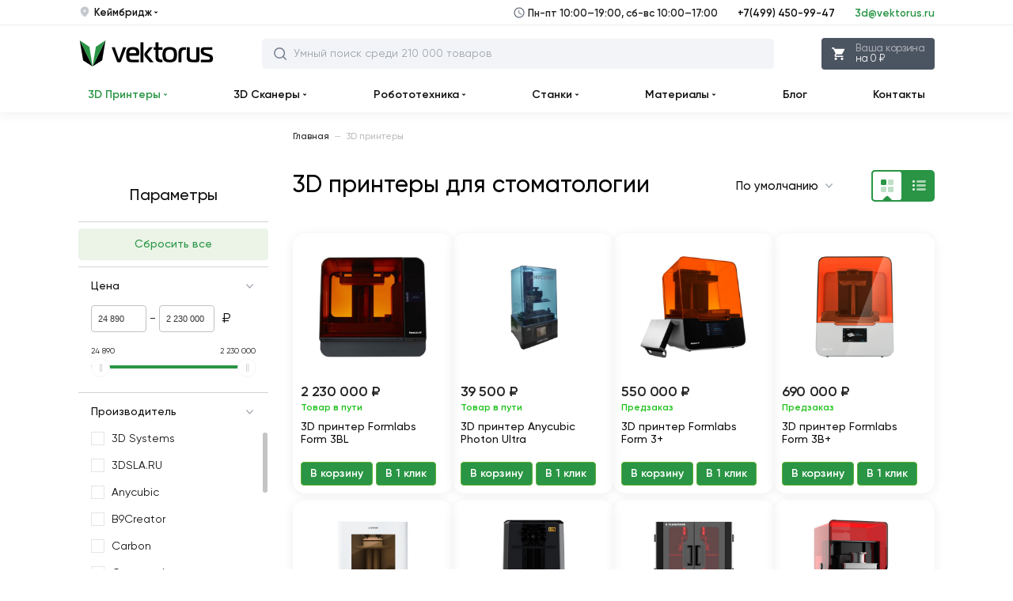

--- FILE ---
content_type: text/html; charset=utf-8
request_url: https://vektorus.ru/3d-printers/stomatologicheskie/
body_size: 18569
content:
<!DOCTYPE html>
<html class="no-js" lang="ru">
    <head>
    <meta charset="utf-8">
    <meta http-equiv="X-UA-Compatible" content="IE=edge">
    <meta name="viewport" content="width=device-width, initial-scale=1, maximum-scale=1">
    <base href="https://vektorus.ru/">
    <title>3Д принтеры для стоматологии купить в Москве и Спб</title>
    <meta name="description" content="Купить 3Д принтеры для стоматологии в Москве, Санкт-Петербурге и всей РФ. Квалифицированные инженеры, доступные цены. Звоните! Тел.: +7(499) 450-99-47">
    <meta name="keywords" content="">
            <meta property="og:type" content="website">
    <meta property="og:locale" content="ru_RU">
    <meta property="og:title" content="3Д принтеры для стоматологии купить в Москве и Спб">
    <meta property="og:description" content="Купить 3Д принтеры для стоматологии в Москве, Санкт-Петербурге и всей РФ. Квалифицированные инженеры, доступные цены. Звоните! Тел.: +7(499) 450-99-47">
    <meta property="og:site_name" content="Vektorus.Ru">
    <meta property="og:image:width" content="671">
    <meta property="og:image:height" content="300">
    <meta property="og:url" content="https://vektorus.ru/3d-printers/stomatologicheskie/">
    <meta property="og:image" content="https://vektorus.ru/image/cache/data/vektorus_logo-671x300.png">
    <meta name="apple-mobile-web-app-capable" content="on">
    <meta name="apple-mobile-web-app-status-bar-style" content="black">
    <meta name="apple-mobile-web-app-title" content="VEKTORUS">
    <meta name="msapplication-TileColor" content="#da532c">
        <link href="/dist/favicons/apple-touch-icon.png?v=1686130901" rel="apple-touch-icon" sizes="180x180">
     <link href="/dist/favicons/favicon.ico?v=1686130902" rel="shortcut icon">
     <link href="/dist/favicons/favicon-16x16.png?v=1686130902" rel="icon" sizes="16x16" type="image/png">
     <link href="/dist/favicons/favicon-32x32.png?v=1686130902" rel="icon" sizes="32x32" type="image/png">
     <link href="/dist/favicons/manifest.json?v=1686130901" rel="manifest">
     <link href="/dist/favicons/safari-pinned-tab.svg?v=1686130901" rel="mask-icon" color="#5bbad5">
        <link href="/dist/css/main.css?v=1730098193" rel="stylesheet">
     <link href="https://vektorus.ru/3d-printers/stomatologicheskie/" rel="canonical">
     <link href="https://vektorus.ru/3d-printers/stomatologicheskie/?page=2" rel="next">
        <script src="/dist/js/vendor.js?v=1730098237"></script>
     <script src="/dist/js/main.js?v=1730098237"></script>
    <script src="catalog/view/javascript/ocfilter/nouislider.min.js"></script>
<script src="catalog/view/javascript/ocfilter/ocfilter.js"></script>
<script src="catalog/view/javascript/ocfilter/iscroll.js"></script>
<script src="catalog/view/javascript/common.js"></script>
<!-- Yandex.Metrika counter -->
<script> (function(m,e,t,r,i,k,a){m[i]=m[i]||function(){(m[i].a=m[i].a||[]).push(arguments)};
    m[i].l=1*new Date();
    k=e.createElement(t),a=e.getElementsByTagName(t)[0],k.async=1,k.src=r,a.parentNode.insertBefore(k,a)}) (window, document, "script", "https://mc.yandex.ru/metrika/tag.js", "ym");
    ym(43494819, "init", { clickmap:true, trackLinks:true, accurateTrackBounce:true, webvisor:true });
</script>
<!-- /Yandex.Metrika counter -->
<!-- Global site tag (gtag.js) - Google Analytics -->
<script async src="https://www.googletagmanager.com/gtag/js?id=UA-93831335-1"></script>
<script>
    window.dataLayer = window.dataLayer || [];
    function gtag(){dataLayer.push(arguments);}
    gtag('js', new Date());
    gtag('config', 'UA-93831335-1');
</script>
<!-- Roistat Counter Start -->
<script>
    (function(w, d, s, h, id) {
        w.roistatProjectId = id; w.roistatHost = h;
        var p = d.location.protocol == "https:" ? "https://" : "http://";
        var u = /^.*roistat_visit=[^;]+(.*)?$/.test(d.cookie) ? "/dist/module.js" : "/api/site/1.0/"+id+"/init?referrer="+encodeURIComponent(d.location.href);
        var js = d.createElement(s); js.charset="UTF-8"; js.async = 1; js.src = p+h+u; var js2 = d.getElementsByTagName(s)[0]; js2.parentNode.insertBefore(js, js2);
    })(window, document, 'script', 'cloud.roistat.com', '83547744a2edf09242247e1bfa040746');
</script>
<!-- Roistat Counter End -->
<script src="https://www.google.com/recaptcha/api.js?hl=ru&render=6LcE4c8UAAAAAOPPvElrxAmvd4lj-jSNU8hMkkvN"></script>
<!-- Marquiz script start -->
<script src="//script.marquiz.ru/v2.js" type="application/javascript"></script>
<script type="text/javascript">
    var jsRoistatVisitId='';
    window.onRoistatModuleLoaded = function() {
        window.roistatVisitCallback = function(visitId) {
            Marquiz.init({
                id: '6339d067deb20f004fdf8942',
                autoOpen: false,
                autoOpenFreq: 'once',
                openOnExit: false
            });
            jsRoistatVisitId = visitId;
            console.log("Roistat_visit: " + (visitId));
        };
    };
</script>
<!-- Marquiz script end -->
    <meta name="yandex-verification" content="000dc4d66eba48d1">
    <meta name="google-site-verification" content="iAR8824ctbR0GDmTuKWP1wmxPBJXx7AGNJrRrYKKohY">
</head>
    <body class="page">
        <div class="page__loader"></div>
        <noscript><div><img src="https://mc.yandex.ru/watch/43494819" style="position:absolute; left:-9999px;" alt="" /></div></noscript>
            <input type="hidden" id="route" name="route" value="product/category">
    <input type="hidden" id="_parent" name="_parent" value="1">
    <input type="hidden" id="_path" name="_path" value="1">
    <input type="hidden" id="_product_id" name="_product_id" value="0">
    <input type="hidden" id="_filter_ocfilter" name="_filter_ocfilter" value="13:54">
    <input type="hidden" id="_request_uri" name="_request_uri" value="/3d-printers/stomatologicheskie/">
    <input type="hidden" id="_article_id" name="_article_id" value="0">
    <input type="hidden" id="_record_id" name="_record_id" value="0">
        <div class="off-canvas-wrapper">
            <div class="off-canvas position-left" id="offCanvas" data-off-canvas="" data-transition="overlap">
    <header class="header header--mobile">
    <div class="header__wrap">
        <a href="javascript:void(0)" class="header__menu" data-close aria-label="close"><svg class="icon-menu">
    <use xlink:href="/dist/images/sprites.svg#close"></use>
</svg>
</a>
        <div class="header__logo">
            <a href="/" class="header__logo__link" title="Главная"><svg class="icon-logo">
    <use xlink:href="/dist/images/sprites.svg#logo"></use>
</svg>
</a>
        </div>
        <div class="top-search">
    <div class="search input-group">
        <input class="catalog-search-menu box-input" name="search-mobile" value="" placeholder="Умный поиск среди 210 000 товаров" type="text">
        <span class="input-group-btn">
            <button class="btn" type="button" id="search-mobile-btn">
                <svg class="icon-search">
    <use xlink:href="/dist/images/sprites.svg#search"></use>
</svg>
            </button>
            <button class="btn close-btn" type="button">
                <svg class="icon-close-search">
    <use xlink:href="/dist/images/sprites.svg#close-search"></use>
</svg>
            </button>
        </span>
    </div>
    <div id="autocomplete-results-menu" class="autocomplete-results"></div>
</div>
        <div class="header__cart-btn">
    <form method="POST">
        <button class="btn" type="submit" name="href"
                value="https://vektorus.ru/index.php?route=checkout/simplecheckout"
                data-toggle="example-dropdown-221081651"
                data-cart-btn-action="">
            <svg class="icon-cart">
                <use xlink:href="dist/images/sprites.svg#cart"></use>
            </svg>
            <span class="btn-wrap">
                <span class="btn-wrap__item">Ваша корзина</span>
                <span class="btn-wrap__item">на 0 ₽</span>
            </span>
        </button>
    </form>

        <div class="dropdown-pane cart-drop-down empty"
         id="example-dropdown-221081651"
         data-dropdown data-hover="true"
         data-hover-pane="true"
         data-alignment="right"
         data-v-offset="6"
         data-hover-delay="250"
         data-cart-info="">

                    <div class="empty">
                Корзина покупок пуста!            </div>
            </div>
</div>
    </div>
</header>
    <ul class="contact-us">
    <li class="contact-us__item">
        <a class="contact-us__link contact-us__link--midle" href="tel:+74994509947">
            +7(499) 450-99-47
        </a>
        <span class="contact-us__note">Пн-пт 10:00–19:00, сб-вс 10:00–17:00</span>
    </li>
    <li class="contact-us__item">
        <a class="contact-us__link" href="mailto:3d@vektorus.ru">
            3d@vektorus.ru
        </a>
    </li>
</ul>
    <ul class="vertical menu" data-accordion-menu="" id="vertical-menu">
    </ul>
</div>
            <div class="off-canvas-content" data-off-canvas-content="">
                <nav class="top-header">
    <div class="grid-container">
        <div class="top-header__inner">
            <ul class="top-header__left">
                <li class="top-header__item">
                    <svg class="icon-location">
    <use xlink:href="/dist/images/sprites.svg#location"></use>
</svg>
                    <a href="javascript:void(0);" class="top-header__link" data-open="modalRegion">Кеймбридж <svg class="icon-arrow-down">
    <use xlink:href="/dist/images/sprites.svg#arrow-down"></use>
</svg>
</a>
                </li>
            </ul>
            <ul class="top-header__right cell auto">
                <li class="top-header__item top-header__item--mobail-hide">
                    <svg class="icon-clock-time">
    <use xlink:href="/dist/images/sprites.svg#clock-time"></use>
</svg>
                    Пн-пт 10:00–19:00, сб-вс 10:00–17:00
                </li>
                <li class="top-header__item top-header__item--medium-down-hide">
                    <a class="top-header__link" href="tel:+74994509947">+7(499) 450-99-47</a>
                </li>
                <li class="top-header__item top-header__item--medium-down-hide">
                    <a class="top-header__link top-header__link--mark" href="mailto:3d@vektorus.ru">3d@vektorus.ru</a>
                </li>
            </ul>
        </div>
    </div>
</nav>
                <header class="header">
    <div class="header__wrap grid-container">
        <a href="javascript:void(0);" class="header__menu" data-toggle="offCanvas"><svg class="icon-menu">
    <use xlink:href="/dist/images/sprites.svg#menu"></use>
</svg>
</a>
        <div class="header__logo">
            <a href="/" class="header__logo__link" title="Главная"><svg class="icon-logo">
    <use xlink:href="/dist/images/sprites.svg#logo"></use>
</svg>
<svg class="icon-logo-small">
    <use xlink:href="/dist/images/sprites.svg#logo-small"></use>
</svg>
</a>
        </div>
        <div class="header__contact">
    <div class="header__contact__item">
        <a class="header__contact__phone" href="tel:+74994509947">+7 (499) 450-99-47</a>
    </div>
    <div class="header__contact__item">
        <a class="header__contact__email" href="mailto:3d@vektorus.ru">3d@vektorus.ru</a>
    </div>
</div>
        <div class="top-search">
    <div class="search input-group">
        <input class="catalog-search box-input" name="search_desktop" value="" placeholder="Умный поиск среди 210 000 товаров" type="text"/>
        <span class="input-group-btn">
            <button class="btn" type="button" id="search-desktop-btn">
                <svg class="icon-search">
    <use xlink:href="/dist/images/sprites.svg#search"></use>
</svg>
            </button>
        </span>
        <button class="btn close-btn" type="button">
            <svg class="icon-close-search">
    <use xlink:href="/dist/images/sprites.svg#close-search"></use>
</svg>
        </button>
    </div>
    <div id="autocomplete-results" class="autocomplete-results"></div>
</div>
        <div class="header__cart-btn">
    <form method="POST">
        <button class="btn" type="submit" name="href"
                value="https://vektorus.ru/index.php?route=checkout/simplecheckout"
                data-toggle="example-dropdown-739398811"
                data-cart-btn-action="">
            <svg class="icon-cart">
                <use xlink:href="dist/images/sprites.svg#cart"></use>
            </svg>
            <span class="btn-wrap">
                <span class="btn-wrap__item">Ваша корзина</span>
                <span class="btn-wrap__item">на 0 ₽</span>
            </span>
        </button>
    </form>

        <div class="dropdown-pane cart-drop-down empty"
         id="example-dropdown-739398811"
         data-dropdown data-hover="true"
         data-hover-pane="true"
         data-alignment="right"
         data-v-offset="6"
         data-hover-delay="250"
         data-cart-info="">

                    <div class="empty">
                Корзина покупок пуста!            </div>
            </div>
</div>
    </div>
</header>
<nav class="top-menu-bar">
    <div class="tab">
        <div class="grid-container">
            <div class="navbar">
                <div class="top-bar-left">
                    <ul class="dropdown menu dropdown_md" data-dropdown-menu="data-dropdown-menu" role="menubar">
                        <li class="list__item selected active" role="none">
    <a href="3d-printers/" class="list__link" role="menuitem" data-item="mega-menu-item-1">3D Принтеры                    <svg class="icon-arrow-down">
    <use xlink:href="/dist/images/sprites.svg#arrow-down"></use>
</svg>
</a>
</li>
 <li class="list__item selected" role="none">
    <a href="3d-scanners/" class="list__link" role="menuitem" data-item="mega-menu-item-3">3D Сканеры <svg class="icon-arrow-down">
    <use xlink:href="/dist/images/sprites.svg#arrow-down"></use>
</svg>
</a>
</li>
 <li class="list__item selected" role="none">
    <a href="constructors-robots/" class="list__link" role="menuitem" data-item="mega-menu-item-38">Робототехника <svg class="icon-arrow-down">
    <use xlink:href="/dist/images/sprites.svg#arrow-down"></use>
</svg>
</a>
</li>
 <li class="list__item selected" role="none">
    <a href="cnc/" class="list__link" role="menuitem" data-item="mega-menu-item-23">Станки <svg class="icon-arrow-down">
    <use xlink:href="/dist/images/sprites.svg#arrow-down"></use>
</svg>
</a>
</li>
 <li class="list__item selected" role="none">
    <a href="materiali/" class="list__link" role="menuitem" data-item="mega-menu-item-8">Материалы <svg class="icon-arrow-down">
    <use xlink:href="/dist/images/sprites.svg#arrow-down"></use>
</svg>
</a>
</li>
 <li class="list__item selected" role="none">
    <a href="blog/" class="list__link" role="menuitem">Блог </a>
</li>
 <li class="list__item selected" role="none">
    <a href="/contacts.html" class="list__link" role="menuitem">Контакты </a>
</li>
                    </ul>
                </div>
            </div>
        </div>
    </div>
    <div class="tab-content" id="megamenu-ajax">
            </div>
</nav>
                <div class="side-filter-overlay"></div>
<div class="sort-overlay"></div>
<div class="grid-container">
    <div class="grid-x">
        <div class="cell small-12 xsmedium-3 medium-3 large-3 show-for-xsmedium left-bar">
            <div id="column-left">
    
<div class="box ocfilter" id="ocfilter">
  <div class="box__heading">
    Параметры  </div>
  <div class="hidden" id="ocfilter-button">
    <button class="btn btn-primary disabled" data-loading-text="Загрузка.."></button>
  </div>
  <div class="list-group">
          <div class="list-group-item selected-options">
        
        <button type="button" onclick="location = 'https://vektorus.ru/3d-printers/';" class="btn btn_pale btn_block btn_md">
          Сбросить все        </button>
      </div>
    
          <div class="list-group-item ocfilter-option" data-toggle="popover-price">
        <div class="option-name" data-target="#ocfilter-option-name-price" data-toggle="collapse" aria-expanded="true">
          Цена&nbsp;                  </div>
        <div id="ocfilter-option-name-price" class="collapse in" aria-expanded="true">
          <div class="wrap-price">
          <span class="prices">
            <span class="form-group">
              <input name="price[min]" value="24 890" type="text" class="form-control box-input" id="min-price-value" data-option-id="p">
            </span>
            <span class="delimiter"> - </span>
            <span class="form-group">
              <input name="price[max]" value="2 230 000" type="text" class="form-control box-input" id="max-price-value" data-option-id="p">
            </span>
            <span class="form-group symbol"> ₽</span>
				  </span>
          </div>
          <div class="option-values">
            <div class="price-tips">
              <span class="price-tips__start">24 890</span>
              <span class="price-tips__end">2 230 000</span>
            </div>
            <div id="scale-price" class="scale ocf-target" data-option-id="p"
                 data-start-min="24890"
                 data-start-max="2230000"
                 data-range-min="24890"
                 data-range-max="2230000"
                 data-element-min="#price-from"
                 data-element-max="#price-to"
                 data-control-min="#min-price-value"
                 data-control-max="#max-price-value"></div>
                      </div>
        </div>
      </div>
    
          
      <div class="list-group-item ocfilter-option" id="option-m">
        <div class="option-name" data-target="#wrapper-option-list-m" data-toggle="collapse" aria-expanded="true">
          Производитель                  </div>

      <div id="wrapper-option-list-m" class="collapse in" aria-expanded="true">
        <div id="wrapper-option-m" class="wrapper-option-item">
          <div id="ocfilter-option-name-m" class="option-values">
                                
                                              
                        
                        
                                                  <label id="v-m11" data-option-id="11">
                            <input type="checkbox" name="ocfilter_filter[m]" value="https://vektorus.ru/3d-printers/f/manufacturer-3d-systems/sfera-primenenija/dlja-stomatologii/" class="ocf-target"/>
                                                          <span class="option-checkbox"></span>
                                                                                      <span class="option-link" onclick="location='https://vektorus.ru/3d-printers/f/manufacturer-3d-systems/sfera-primenenija/dlja-stomatologii/'">
                                3D Systems                              </span>
                                                                                  </label>

                        
                        
                                              
                        
                        
                                                  <label id="v-m82" data-option-id="82">
                            <input type="checkbox" name="ocfilter_filter[m]" value="https://vektorus.ru/3d-printers/f/manufacturer-3dsla-ru/sfera-primenenija/dlja-stomatologii/" class="ocf-target"/>
                                                          <span class="option-checkbox"></span>
                                                                                      <span class="option-link" onclick="location='https://vektorus.ru/3d-printers/f/manufacturer-3dsla-ru/sfera-primenenija/dlja-stomatologii/'">
                                3DSLA.RU                              </span>
                                                                                  </label>

                        
                        
                                              
                        
                        
                                                  <label id="v-m1206" data-option-id="1206">
                            <input type="checkbox" name="ocfilter_filter[m]" value="https://vektorus.ru/3d-printers/f/manufacturer-anycubic/sfera-primenenija/dlja-stomatologii/" class="ocf-target"/>
                                                          <span class="option-checkbox"></span>
                                                                                      <span class="option-link" onclick="location='https://vektorus.ru/3d-printers/f/manufacturer-anycubic/sfera-primenenija/dlja-stomatologii/'">
                                Anycubic                              </span>
                                                                                  </label>

                        
                        
                                              
                        
                        
                                                  <label id="v-m1252" data-option-id="1252">
                            <input type="checkbox" name="ocfilter_filter[m]" value="https://vektorus.ru/3d-printers/f/manufacturer-b9creator/sfera-primenenija/dlja-stomatologii/" class="ocf-target"/>
                                                          <span class="option-checkbox"></span>
                                                                                      <span class="option-link" onclick="location='https://vektorus.ru/3d-printers/f/manufacturer-b9creator/sfera-primenenija/dlja-stomatologii/'">
                                B9Creator                              </span>
                                                                                  </label>

                        
                        
                                              
                        
                        
                                                  <label id="v-m1209" data-option-id="1209">
                            <input type="checkbox" name="ocfilter_filter[m]" value="https://vektorus.ru/3d-printers/f/manufacturer-carbon/sfera-primenenija/dlja-stomatologii/" class="ocf-target"/>
                                                          <span class="option-checkbox"></span>
                                                                                      <span class="option-link" onclick="location='https://vektorus.ru/3d-printers/f/manufacturer-carbon/sfera-primenenija/dlja-stomatologii/'">
                                Carbon                              </span>
                                                                                  </label>

                        
                        
                                              
                        
                        
                                                  <label id="v-m1354" data-option-id="1354">
                            <input type="checkbox" name="ocfilter_filter[m]" value="https://vektorus.ru/3d-printers/f/manufacturer-concept-laser/sfera-primenenija/dlja-stomatologii/" class="ocf-target"/>
                                                          <span class="option-checkbox"></span>
                                                                                      <span class="option-link" onclick="location='https://vektorus.ru/3d-printers/f/manufacturer-concept-laser/sfera-primenenija/dlja-stomatologii/'">
                                Concept Laser                              </span>
                                                                                  </label>

                        
                        
                                              
                        
                        
                                                  <label id="v-m1321" data-option-id="1321">
                            <input type="checkbox" name="ocfilter_filter[m]" value="https://vektorus.ru/3d-printers/f/manufacturer-creality/sfera-primenenija/dlja-stomatologii/" class="ocf-target"/>
                                                          <span class="option-checkbox"></span>
                                                                                      <span class="option-link" onclick="location='https://vektorus.ru/3d-printers/f/manufacturer-creality/sfera-primenenija/dlja-stomatologii/'">
                                Creality                              </span>
                                                                                  </label>

                        
                        
                                              
                        
                        
                                                  <label id="v-m130" data-option-id="130">
                            <input type="checkbox" name="ocfilter_filter[m]" value="https://vektorus.ru/3d-printers/f/manufacturer-dws/sfera-primenenija/dlja-stomatologii/" class="ocf-target"/>
                                                          <span class="option-checkbox"></span>
                                                                                      <span class="option-link" onclick="location='https://vektorus.ru/3d-printers/f/manufacturer-dws/sfera-primenenija/dlja-stomatologii/'">
                                DWS                              </span>
                                                                                  </label>

                        
                        
                                              
                        
                        
                                                  <label id="v-m1272" data-option-id="1272">
                            <input type="checkbox" name="ocfilter_filter[m]" value="https://vektorus.ru/3d-printers/f/manufacturer-envisiontec/sfera-primenenija/dlja-stomatologii/" class="ocf-target"/>
                                                          <span class="option-checkbox"></span>
                                                                                      <span class="option-link" onclick="location='https://vektorus.ru/3d-printers/f/manufacturer-envisiontec/sfera-primenenija/dlja-stomatologii/'">
                                EnvisionTec                              </span>
                                                                                  </label>

                        
                        
                                              
                        
                        
                                                  <label id="v-m61" data-option-id="61">
                            <input type="checkbox" name="ocfilter_filter[m]" value="https://vektorus.ru/3d-printers/f/manufacturer-flashforge/sfera-primenenija/dlja-stomatologii/" class="ocf-target"/>
                                                          <span class="option-checkbox"></span>
                                                                                      <span class="option-link" onclick="location='https://vektorus.ru/3d-printers/f/manufacturer-flashforge/sfera-primenenija/dlja-stomatologii/'">
                                FlashForge                              </span>
                                                                                  </label>

                        
                        
                                              
                        
                        
                                                  <label id="v-m1315" data-option-id="1315">
                            <input type="checkbox" name="ocfilter_filter[m]" value="https://vektorus.ru/3d-printers/f/manufacturer-flyingbearg/sfera-primenenija/dlja-stomatologii/" class="ocf-target"/>
                                                          <span class="option-checkbox"></span>
                                                                                      <span class="option-link" onclick="location='https://vektorus.ru/3d-printers/f/manufacturer-flyingbearg/sfera-primenenija/dlja-stomatologii/'">
                                Flyingbear                              </span>
                                                                                  </label>

                        
                        
                                              
                        
                        
                                                  <label id="v-m27" data-option-id="27">
                            <input type="checkbox" name="ocfilter_filter[m]" value="https://vektorus.ru/3d-printers/f/manufacturer-formlabs/sfera-primenenija/dlja-stomatologii/" class="ocf-target"/>
                                                          <span class="option-checkbox"></span>
                                                                                      <span class="option-link" onclick="location='https://vektorus.ru/3d-printers/f/manufacturer-formlabs/sfera-primenenija/dlja-stomatologii/'">
                                Formlabs                              </span>
                                                                                  </label>

                        
                        
                                              
                        
                        
                                                  <label id="v-m1403" data-option-id="1403">
                            <input type="checkbox" name="ocfilter_filter[m]" value="https://vektorus.ru/3d-printers/f/manufacturer-imai/sfera-primenenija/dlja-stomatologii/" class="ocf-target"/>
                                                          <span class="option-checkbox"></span>
                                                                                      <span class="option-link" onclick="location='https://vektorus.ru/3d-printers/f/manufacturer-imai/sfera-primenenija/dlja-stomatologii/'">
                                IEMAI                              </span>
                                                                                  </label>

                        
                        
                                              
                        
                        
                                                  <label id="v-m1422" data-option-id="1422">
                            <input type="checkbox" name="ocfilter_filter[m]" value="https://vektorus.ru/3d-printers/f/manufacturer-laseradd/sfera-primenenija/dlja-stomatologii/" class="ocf-target"/>
                                                          <span class="option-checkbox"></span>
                                                                                      <span class="option-link" onclick="location='https://vektorus.ru/3d-printers/f/manufacturer-laseradd/sfera-primenenija/dlja-stomatologii/'">
                                Laseradd                              </span>
                                                                                  </label>

                        
                        
                                              
                        
                        
                                                  <label id="v-m1246" data-option-id="1246">
                            <input type="checkbox" name="ocfilter_filter[m]" value="https://vektorus.ru/3d-printers/f/manufacturer-massportal/sfera-primenenija/dlja-stomatologii/" class="ocf-target"/>
                                                          <span class="option-checkbox"></span>
                                                                                      <span class="option-link" onclick="location='https://vektorus.ru/3d-printers/f/manufacturer-massportal/sfera-primenenija/dlja-stomatologii/'">
                                Mass Portal                              </span>
                                                                                  </label>

                        
                        
                                              
                        
                        
                                                  <label id="v-m1451" data-option-id="1451">
                            <input type="checkbox" name="ocfilter_filter[m]" value="https://vektorus.ru/3d-printers/f/manufacturer-mingda /sfera-primenenija/dlja-stomatologii/" class="ocf-target"/>
                                                          <span class="option-checkbox"></span>
                                                                                      <span class="option-link" onclick="location='https://vektorus.ru/3d-printers/f/manufacturer-mingda /sfera-primenenija/dlja-stomatologii/'">
                                Mingda                              </span>
                                                                                  </label>

                        
                        
                                              
                        
                        
                                                  <label id="v-m1431" data-option-id="1431">
                            <input type="checkbox" name="ocfilter_filter[m]" value="https://vektorus.ru/3d-printers/f/manufacturer-nyomo/sfera-primenenija/dlja-stomatologii/" class="ocf-target"/>
                                                          <span class="option-checkbox"></span>
                                                                                      <span class="option-link" onclick="location='https://vektorus.ru/3d-printers/f/manufacturer-nyomo/sfera-primenenija/dlja-stomatologii/'">
                                Nyomo                              </span>
                                                                                  </label>

                        
                        
                                              
                        
                        
                                                  <label id="v-m1404" data-option-id="1404">
                            <input type="checkbox" name="ocfilter_filter[m]" value="https://vektorus.ru/3d-printers/f/manufacturer-peopoly/sfera-primenenija/dlja-stomatologii/" class="ocf-target"/>
                                                          <span class="option-checkbox"></span>
                                                                                      <span class="option-link" onclick="location='https://vektorus.ru/3d-printers/f/manufacturer-peopoly/sfera-primenenija/dlja-stomatologii/'">
                                Peopoly                               </span>
                                                                                  </label>

                        
                        
                                              
                        
                        
                                                  <label id="v-m1268" data-option-id="1268">
                            <input type="checkbox" name="ocfilter_filter[m]" value="https://vektorus.ru/3d-printers/f/manufacturer-photocentric/sfera-primenenija/dlja-stomatologii/" class="ocf-target"/>
                                                          <span class="option-checkbox"></span>
                                                                                      <span class="option-link" onclick="location='https://vektorus.ru/3d-printers/f/manufacturer-photocentric/sfera-primenenija/dlja-stomatologii/'">
                                Photocentric                              </span>
                                                                                  </label>

                        
                        
                                              
                        
                        
                                                  <label id="v-m1351" data-option-id="1351">
                            <input type="checkbox" name="ocfilter_filter[m]" value="https://vektorus.ru/3d-printers/f/manufacturer-phrozen/sfera-primenenija/dlja-stomatologii/" class="ocf-target"/>
                                                          <span class="option-checkbox"></span>
                                                                                      <span class="option-link" onclick="location='https://vektorus.ru/3d-printers/f/manufacturer-phrozen/sfera-primenenija/dlja-stomatologii/'">
                                Phrozen                              </span>
                                                                                  </label>

                        
                        
                                              
                        
                        
                                                  <label id="v-m1247" data-option-id="1247">
                            <input type="checkbox" name="ocfilter_filter[m]" value="https://vektorus.ru/3d-printers/f/manufacturer-printbox/sfera-primenenija/dlja-stomatologii/" class="ocf-target"/>
                                                          <span class="option-checkbox"></span>
                                                                                      <span class="option-link" onclick="location='https://vektorus.ru/3d-printers/f/manufacturer-printbox/sfera-primenenija/dlja-stomatologii/'">
                                Printbox                               </span>
                                                                                  </label>

                        
                        
                                              
                        
                        
                                                  <label id="v-m1433" data-option-id="1433">
                            <input type="checkbox" name="ocfilter_filter[m]" value="https://vektorus.ru/3d-printers/f/manufacturer-prodways/sfera-primenenija/dlja-stomatologii/" class="ocf-target"/>
                                                          <span class="option-checkbox"></span>
                                                                                      <span class="option-link" onclick="location='https://vektorus.ru/3d-printers/f/manufacturer-prodways/sfera-primenenija/dlja-stomatologii/'">
                                ProdWays                              </span>
                                                                                  </label>

                        
                        
                                              
                        
                        
                                                  <label id="v-m1259" data-option-id="1259">
                            <input type="checkbox" name="ocfilter_filter[m]" value="https://vektorus.ru/3d-printers/f/manufacturer-qunix/sfera-primenenija/dlja-stomatologii/" class="ocf-target"/>
                                                          <span class="option-checkbox"></span>
                                                                                      <span class="option-link" onclick="location='https://vektorus.ru/3d-printers/f/manufacturer-qunix/sfera-primenenija/dlja-stomatologii/'">
                                Qunix                              </span>
                                                                                  </label>

                        
                        
                                              
                        
                        
                                                  <label id="v-m1434" data-option-id="1434">
                            <input type="checkbox" name="ocfilter_filter[m]" value="https://vektorus.ru/3d-printers/f/manufacturer-rapidshape/sfera-primenenija/dlja-stomatologii/" class="ocf-target"/>
                                                          <span class="option-checkbox"></span>
                                                                                      <span class="option-link" onclick="location='https://vektorus.ru/3d-printers/f/manufacturer-rapidshape/sfera-primenenija/dlja-stomatologii/'">
                                Rapidshape                              </span>
                                                                                  </label>

                        
                        
                                              
                        
                        
                                                  <label id="v-m1324" data-option-id="1324">
                            <input type="checkbox" name="ocfilter_filter[m]" value="https://vektorus.ru/3d-printers/f/manufacturer-rokit/sfera-primenenija/dlja-stomatologii/" class="ocf-target"/>
                                                          <span class="option-checkbox"></span>
                                                                                      <span class="option-link" onclick="location='https://vektorus.ru/3d-printers/f/manufacturer-rokit/sfera-primenenija/dlja-stomatologii/'">
                                Rokit                              </span>
                                                                                  </label>

                        
                        
                                              
                        
                        
                                                  <label id="v-m1227" data-option-id="1227">
                            <input type="checkbox" name="ocfilter_filter[m]" value="https://vektorus.ru/3d-printers/f/manufacturer-roland/sfera-primenenija/dlja-stomatologii/" class="ocf-target"/>
                                                          <span class="option-checkbox"></span>
                                                                                      <span class="option-link" onclick="location='https://vektorus.ru/3d-printers/f/manufacturer-roland/sfera-primenenija/dlja-stomatologii/'">
                                Roland                               </span>
                                                                                  </label>

                        
                        
                                              
                        
                        
                                                  <label id="v-m121" data-option-id="121">
                            <input type="checkbox" name="ocfilter_filter[m]" value="https://vektorus.ru/3d-printers/f/manufacturer-shining-3d/sfera-primenenija/dlja-stomatologii/" class="ocf-target"/>
                                                          <span class="option-checkbox"></span>
                                                                                      <span class="option-link" onclick="location='https://vektorus.ru/3d-printers/f/manufacturer-shining-3d/sfera-primenenija/dlja-stomatologii/'">
                                Shining 3D                              </span>
                                                                                  </label>

                        
                        
                                              
                        
                        
                                                  <label id="v-m1437" data-option-id="1437">
                            <input type="checkbox" name="ocfilter_filter[m]" value="https://vektorus.ru/3d-printers/f/manufacturer-sisma/sfera-primenenija/dlja-stomatologii/" class="ocf-target"/>
                                                          <span class="option-checkbox"></span>
                                                                                      <span class="option-link" onclick="location='https://vektorus.ru/3d-printers/f/manufacturer-sisma/sfera-primenenija/dlja-stomatologii/'">
                                Sisma                              </span>
                                                                                  </label>

                        
                        
                                              
                        
                        
                                                  <label id="v-m1316" data-option-id="1316">
                            <input type="checkbox" name="ocfilter_filter[m]" value="https://vektorus.ru/3d-printers/f/manufacturer-sprintray/sfera-primenenija/dlja-stomatologii/" class="ocf-target"/>
                                                          <span class="option-checkbox"></span>
                                                                                      <span class="option-link" onclick="location='https://vektorus.ru/3d-printers/f/manufacturer-sprintray/sfera-primenenija/dlja-stomatologii/'">
                                SprintRay                              </span>
                                                                                  </label>

                        
                        
                                              
                        
                        
                                                  <label id="v-m1320" data-option-id="1320">
                            <input type="checkbox" name="ocfilter_filter[m]" value="https://vektorus.ru/3d-printers/f/manufacturer-uniz/sfera-primenenija/dlja-stomatologii/" class="ocf-target"/>
                                                          <span class="option-checkbox"></span>
                                                                                      <span class="option-link" onclick="location='https://vektorus.ru/3d-printers/f/manufacturer-uniz/sfera-primenenija/dlja-stomatologii/'">
                                Uniz                              </span>
                                                                                  </label>

                        
                        
                                              
                        
                        
                                                  <label id="v-m1439" data-option-id="1439">
                            <input type="checkbox" name="ocfilter_filter[m]" value="https://vektorus.ru/3d-printers/f/manufacturer-vshaper/sfera-primenenija/dlja-stomatologii/" class="ocf-target"/>
                                                          <span class="option-checkbox"></span>
                                                                                      <span class="option-link" onclick="location='https://vektorus.ru/3d-printers/f/manufacturer-vshaper/sfera-primenenija/dlja-stomatologii/'">
                                VSHAPER                              </span>
                                                                                  </label>

                        
                        
                                              
                        
                        
                                                  <label id="v-m60" data-option-id="60">
                            <input type="checkbox" name="ocfilter_filter[m]" value="https://vektorus.ru/3d-printers/f/manufacturer-wanhao/sfera-primenenija/dlja-stomatologii/" class="ocf-target"/>
                                                          <span class="option-checkbox"></span>
                                                                                      <span class="option-link" onclick="location='https://vektorus.ru/3d-printers/f/manufacturer-wanhao/sfera-primenenija/dlja-stomatologii/'">
                                Wanhao                              </span>
                                                                                  </label>

                        
                        
                                              
                        
                        
                                                  <label id="v-m1376" data-option-id="1376">
                            <input type="checkbox" name="ocfilter_filter[m]" value="https://vektorus.ru/3d-printers/f/manufacturer-wasp/sfera-primenenija/dlja-stomatologii/" class="ocf-target"/>
                                                          <span class="option-checkbox"></span>
                                                                                      <span class="option-link" onclick="location='https://vektorus.ru/3d-printers/f/manufacturer-wasp/sfera-primenenija/dlja-stomatologii/'">
                                WASP                              </span>
                                                                                  </label>

                        
                        
                                              
                        
                        
                                                  <label id="v-m87" data-option-id="87">
                            <input type="checkbox" name="ocfilter_filter[m]" value="https://vektorus.ru/3d-printers/f/manufacturer-xyzprinting/sfera-primenenija/dlja-stomatologii/" class="ocf-target"/>
                                                          <span class="option-checkbox"></span>
                                                                                      <span class="option-link" onclick="location='https://vektorus.ru/3d-printers/f/manufacturer-xyzprinting/sfera-primenenija/dlja-stomatologii/'">
                                XYZprinting                              </span>
                                                                                  </label>

                        
                        
                      
                    
                    
          </div>
        </div>
                  <div class="show-all show-all-m-5">
            <a class="show-all__link show-all__link-m" href="javascript:void(0);" data-type="link" data-target="#ocfilter-hidden-values-m" data-toggle="collapse" aria-expanded="false" aria-controls="ocfilter-hidden-values">
              Показать все            </a>
          </div>
                </div>
      </div>

      
          
      <div class="list-group-item ocfilter-option" id="option-13">
        <div class="option-name" data-target="#wrapper-option-list-13" data-toggle="collapse" aria-expanded="true">
          Сфера применения                  </div>

      <div id="wrapper-option-list-13" class="collapse in" aria-expanded="true">
        <div id="wrapper-option-13" class="wrapper-option-item">
          <div id="ocfilter-option-name-13" class="option-values">
                                
                                              
                        
                        
                                                  <label id="v-1354" data-option-id="54" class="selected">
                            <input type="checkbox" name="ocfilter_filter[13]"
                                   value="https://vektorus.ru/3d-printers/" checked="checked" class="ocf-target"/>
                                                          <span class="option-checkbox"></span>
                                                                                      <span class="option-link" onclick="location='https://vektorus.ru/3d-printers/'">
                                для стоматологии                              </span>
                                                                                  </label>

                        
                        
                                              
                        
                        
                                                  <label id="v-13208" data-option-id="208">
                            <input type="checkbox" name="ocfilter_filter[13]" value="https://vektorus.ru/3d-printers/f/sfera-primenenija/dlja-stomatologii/dlja-doma/" class="ocf-target"/>
                                                          <span class="option-checkbox"></span>
                                                                                      <span class="option-link" onclick="location='https://vektorus.ru/3d-printers/f/sfera-primenenija/dlja-stomatologii/dlja-doma/'">
                                для дома                              </span>
                                                                                  </label>

                        
                        
                                              
                        
                        
                                                  <label id="v-1358" data-option-id="58">
                            <input type="checkbox" name="ocfilter_filter[13]" value="https://vektorus.ru/3d-printers/f/sfera-primenenija/dlja-stomatologii/dlja-detej/" class="ocf-target"/>
                                                          <span class="option-checkbox"></span>
                                                                                      <span class="option-link" onclick="location='https://vektorus.ru/3d-printers/f/sfera-primenenija/dlja-stomatologii/dlja-detej/'">
                                для детей                              </span>
                                                                                  </label>

                        
                        
                                              
                        
                        
                                                  <label id="v-13209" data-option-id="209">
                            <input type="checkbox" name="ocfilter_filter[13]" value="https://vektorus.ru/3d-printers/f/sfera-primenenija/dlja-stomatologii/dlja-shkoly/" class="ocf-target"/>
                                                          <span class="option-checkbox"></span>
                                                                                      <span class="option-link" onclick="location='https://vektorus.ru/3d-printers/f/sfera-primenenija/dlja-stomatologii/dlja-shkoly/'">
                                для школы                              </span>
                                                                                  </label>

                        
                        
                                              
                        
                        
                                                  <label id="v-13221" data-option-id="221">
                            <input type="checkbox" name="ocfilter_filter[13]" value="https://vektorus.ru/3d-printers/f/sfera-primenenija/dlja-stomatologii/dlja-nogtej/" class="ocf-target"/>
                                                          <span class="option-checkbox"></span>
                                                                                      <span class="option-link" onclick="location='https://vektorus.ru/3d-printers/f/sfera-primenenija/dlja-stomatologii/dlja-nogtej/'">
                                для ногтей                              </span>
                                                                                  </label>

                        
                        
                                              
                        
                        
                                                  <label id="v-13207" data-option-id="207">
                            <input type="checkbox" name="ocfilter_filter[13]" value="https://vektorus.ru/3d-printers/f/sfera-primenenija/dlja-stomatologii/dlja-dizajna/" class="ocf-target"/>
                                                          <span class="option-checkbox"></span>
                                                                                      <span class="option-link" onclick="location='https://vektorus.ru/3d-printers/f/sfera-primenenija/dlja-stomatologii/dlja-dizajna/'">
                                для дизайна                              </span>
                                                                                  </label>

                        
                        
                                              
                        
                        
                                                  <label id="v-13205" data-option-id="205">
                            <input type="checkbox" name="ocfilter_filter[13]" value="https://vektorus.ru/3d-printers/f/sfera-primenenija/dlja-stomatologii/dlja-reklamy/" class="ocf-target"/>
                                                          <span class="option-checkbox"></span>
                                                                                      <span class="option-link" onclick="location='https://vektorus.ru/3d-printers/f/sfera-primenenija/dlja-stomatologii/dlja-reklamy/'">
                                для рекламы                              </span>
                                                                                  </label>

                        
                        
                                              
                        
                        
                                                  <label id="v-1351" data-option-id="51">
                            <input type="checkbox" name="ocfilter_filter[13]" value="https://vektorus.ru/3d-printers/f/sfera-primenenija/meditsinskie/dlja-stomatologii/" class="ocf-target"/>
                                                          <span class="option-checkbox"></span>
                                                                                      <span class="option-link" onclick="location='https://vektorus.ru/3d-printers/f/sfera-primenenija/meditsinskie/dlja-stomatologii/'">
                                медицинские                              </span>
                                                                                  </label>

                        
                        
                                              
                        
                        
                                                  <label id="v-13206" data-option-id="206">
                            <input type="checkbox" name="ocfilter_filter[13]" value="https://vektorus.ru/3d-printers/f/sfera-primenenija/dlja-stomatologii/dlja-upakovki/" class="ocf-target"/>
                                                          <span class="option-checkbox"></span>
                                                                                      <span class="option-link" onclick="location='https://vektorus.ru/3d-printers/f/sfera-primenenija/dlja-stomatologii/dlja-upakovki/'">
                                для упаковки                              </span>
                                                                                  </label>

                        
                        
                                              
                        
                        
                                                  <label id="v-1350" data-option-id="50">
                            <input type="checkbox" name="ocfilter_filter[13]" value="https://vektorus.ru/3d-printers/f/sfera-primenenija/stroitelnye/dlja-stomatologii/" class="ocf-target"/>
                                                          <span class="option-checkbox"></span>
                                                                                      <span class="option-link" onclick="location='https://vektorus.ru/3d-printers/f/sfera-primenenija/stroitelnye/dlja-stomatologii/'">
                                строительные                              </span>
                                                                                  </label>

                        
                        
                                              
                        
                        
                                                  <label id="v-13145" data-option-id="145">
                            <input type="checkbox" name="ocfilter_filter[13]" value="https://vektorus.ru/3d-printers/f/sfera-primenenija/dlja-stomatologii/dlja-arhitektury/" class="ocf-target"/>
                                                          <span class="option-checkbox"></span>
                                                                                      <span class="option-link" onclick="location='https://vektorus.ru/3d-printers/f/sfera-primenenija/dlja-stomatologii/dlja-arhitektury/'">
                                для архитектуры                              </span>
                                                                                  </label>

                        
                        
                                              
                        
                        
                                                  <label id="v-13213" data-option-id="213">
                            <input type="checkbox" name="ocfilter_filter[13]" value="https://vektorus.ru/3d-printers/f/sfera-primenenija/dlja-stomatologii/dlja-obrazovanija/" class="ocf-target"/>
                                                          <span class="option-checkbox"></span>
                                                                                      <span class="option-link" onclick="location='https://vektorus.ru/3d-printers/f/sfera-primenenija/dlja-stomatologii/dlja-obrazovanija/'">
                                для образования                              </span>
                                                                                  </label>

                        
                        
                                              
                        
                        
                                                  <label id="v-13365" data-option-id="365">
                            <input type="checkbox" name="ocfilter_filter[13]" value="https://vektorus.ru/3d-printers/f/sfera-primenenija/dlja-stomatologii/zubotehnicheskie/" class="ocf-target"/>
                                                          <span class="option-checkbox"></span>
                                                                                      <span class="option-link" onclick="location='https://vektorus.ru/3d-printers/f/sfera-primenenija/dlja-stomatologii/zubotehnicheskie/'">
                                зуботехнические                              </span>
                                                                                  </label>

                        
                        
                                              
                        
                        
                                                  <label id="v-13358" data-option-id="358">
                            <input type="checkbox" name="ocfilter_filter[13]" value="https://vektorus.ru/3d-printers/f/sfera-primenenija/dlja-stomatologii/dlja-proizvodstva/" class="ocf-target"/>
                                                          <span class="option-checkbox"></span>
                                                                                      <span class="option-link" onclick="location='https://vektorus.ru/3d-printers/f/sfera-primenenija/dlja-stomatologii/dlja-proizvodstva/'">
                                для производства                              </span>
                                                                                  </label>

                        
                        
                                              
                        
                        
                                                  <label id="v-13210" data-option-id="210">
                            <input type="checkbox" name="ocfilter_filter[13]" value="https://vektorus.ru/3d-printers/f/sfera-primenenija/dlja-stomatologii/dlja-avtozapchastej/" class="ocf-target"/>
                                                          <span class="option-checkbox"></span>
                                                                                      <span class="option-link" onclick="location='https://vektorus.ru/3d-printers/f/sfera-primenenija/dlja-stomatologii/dlja-avtozapchastej/'">
                                для автозапчастей                              </span>
                                                                                  </label>

                        
                        
                                              
                        
                        
                                                  <label id="v-13146" data-option-id="146">
                            <input type="checkbox" name="ocfilter_filter[13]" value="https://vektorus.ru/3d-printers/f/sfera-primenenija/dlja-stomatologii/dlja-maketirovanija/" class="ocf-target"/>
                                                          <span class="option-checkbox"></span>
                                                                                      <span class="option-link" onclick="location='https://vektorus.ru/3d-printers/f/sfera-primenenija/dlja-stomatologii/dlja-maketirovanija/'">
                                для макетирования                              </span>
                                                                                  </label>

                        
                        
                                              
                        
                        
                                                  <label id="v-13212" data-option-id="212">
                            <input type="checkbox" name="ocfilter_filter[13]" value="https://vektorus.ru/3d-printers/f/sfera-primenenija/dlja-stomatologii/dlja-malogo-biznesa/" class="ocf-target"/>
                                                          <span class="option-checkbox"></span>
                                                                                      <span class="option-link" onclick="location='https://vektorus.ru/3d-printers/f/sfera-primenenija/dlja-stomatologii/dlja-malogo-biznesa/'">
                                для малого бизнеса                              </span>
                                                                                  </label>

                        
                        
                                              
                        
                        
                                                  <label id="v-13215" data-option-id="215">
                            <input type="checkbox" name="ocfilter_filter[13]" value="https://vektorus.ru/3d-printers/f/sfera-primenenija/dlja-stomatologii/dlja-raboty-s-glinoj/" class="ocf-target"/>
                                                          <span class="option-checkbox"></span>
                                                                                      <span class="option-link" onclick="location='https://vektorus.ru/3d-printers/f/sfera-primenenija/dlja-stomatologii/dlja-raboty-s-glinoj/'">
                                для работы с глиной                              </span>
                                                                                  </label>

                        
                        
                                              
                        
                        
                                                  <label id="v-1352" data-option-id="52">
                            <input type="checkbox" name="ocfilter_filter[13]" value="https://vektorus.ru/3d-printers/f/sfera-primenenija/dlja-juvelirnogo-dela/dlja-stomatologii/" class="ocf-target"/>
                                                          <span class="option-checkbox"></span>
                                                                                      <span class="option-link" onclick="location='https://vektorus.ru/3d-printers/f/sfera-primenenija/dlja-juvelirnogo-dela/dlja-stomatologii/'">
                                для ювелирного дела                              </span>
                                                                                  </label>

                        
                        
                                              
                        
                        
                                                  <label id="v-1356" data-option-id="56">
                            <input type="checkbox" name="ocfilter_filter[13]" value="https://vektorus.ru/3d-printers/f/sfera-primenenija/dlja-stomatologii/dlja-sozdanija-figurok/" class="ocf-target"/>
                                                          <span class="option-checkbox"></span>
                                                                                      <span class="option-link" onclick="location='https://vektorus.ru/3d-printers/f/sfera-primenenija/dlja-stomatologii/dlja-sozdanija-figurok/'">
                                для создания фигурок                              </span>
                                                                                  </label>

                        
                        
                                              
                        
                        
                                                  <label id="v-1357" data-option-id="57">
                            <input type="checkbox" name="ocfilter_filter[13]" value="https://vektorus.ru/3d-printers/f/sfera-primenenija/dlja-stomatologii/dlja-sozdanija-prototipov/" class="ocf-target"/>
                                                          <span class="option-checkbox"></span>
                                                                                      <span class="option-link" onclick="location='https://vektorus.ru/3d-printers/f/sfera-primenenija/dlja-stomatologii/dlja-sozdanija-prototipov/'">
                                для создания прототипов                              </span>
                                                                                  </label>

                        
                        
                                              
                        
                        
                                                  <label id="v-1353" data-option-id="53">
                            <input type="checkbox" name="ocfilter_filter[13]" value="https://vektorus.ru/3d-printers/f/sfera-primenenija/tekstilnye-dlja-odezhdy/dlja-stomatologii/" class="ocf-target"/>
                                                          <span class="option-checkbox"></span>
                                                                                      <span class="option-link" onclick="location='https://vektorus.ru/3d-printers/f/sfera-primenenija/tekstilnye-dlja-odezhdy/dlja-stomatologii/'">
                                текстильные (для одежды)                              </span>
                                                                                  </label>

                        
                        
                                              
                        
                        
                                                  <label id="v-1349" data-option-id="49">
                            <input type="checkbox" name="ocfilter_filter[13]" value="https://vektorus.ru/3d-printers/f/sfera-primenenija/dlja-suvenirnoj-produktsii/dlja-stomatologii/" class="ocf-target"/>
                                                          <span class="option-checkbox"></span>
                                                                                      <span class="option-link" onclick="location='https://vektorus.ru/3d-printers/f/sfera-primenenija/dlja-suvenirnoj-produktsii/dlja-stomatologii/'">
                                для сувенирной продукции                              </span>
                                                                                  </label>

                        
                        
                                              
                        
                        
                                                  <label id="v-1355" data-option-id="55">
                            <input type="checkbox" name="ocfilter_filter[13]" value="https://vektorus.ru/3d-printers/f/sfera-primenenija/dlja-stomatologii/dlja-mebelnogo-proizvodstva/" class="ocf-target"/>
                                                          <span class="option-checkbox"></span>
                                                                                      <span class="option-link" onclick="location='https://vektorus.ru/3d-printers/f/sfera-primenenija/dlja-stomatologii/dlja-mebelnogo-proizvodstva/'">
                                для мебельного производства                              </span>
                                                                                  </label>

                        
                        
                                              
                        
                        
                                                  <label id="v-13359" data-option-id="359">
                            <input type="checkbox" name="ocfilter_filter[13]" value="https://vektorus.ru/3d-printers/f/sfera-primenenija/dlja-stomatologii/dlja-oboronnoj-promyshlennosti/" class="ocf-target"/>
                                                          <span class="option-checkbox"></span>
                                                                                      <span class="option-link" onclick="location='https://vektorus.ru/3d-printers/f/sfera-primenenija/dlja-stomatologii/dlja-oboronnoj-promyshlennosti/'">
                                для оборонной промышленности                              </span>
                                                                                  </label>

                        
                        
                                              
                        
                        
                                                  <label id="v-13360" data-option-id="360">
                            <input type="checkbox" name="ocfilter_filter[13]" value="https://vektorus.ru/3d-printers/f/sfera-primenenija/dlja-stomatologii/dlja-aerokosmicheskoj-promyshlennosti/" class="ocf-target"/>
                                                          <span class="option-checkbox"></span>
                                                                                      <span class="option-link" onclick="location='https://vektorus.ru/3d-printers/f/sfera-primenenija/dlja-stomatologii/dlja-aerokosmicheskoj-promyshlennosti/'">
                                для аэрокосмической промышленности                              </span>
                                                                                  </label>

                        
                        
                      
                    
                    
          </div>
        </div>
                  <div class="show-all show-all-13-5">
            <a class="show-all__link show-all__link-13" href="javascript:void(0);" data-type="link" data-target="#ocfilter-hidden-values-13" data-toggle="collapse" aria-expanded="false" aria-controls="ocfilter-hidden-values">
              Показать все            </a>
          </div>
                </div>
      </div>

      
          
      <div class="list-group-item ocfilter-option" id="option-15">
        <div class="option-name" data-target="#wrapper-option-list-15" data-toggle="collapse" aria-expanded="true">
          Технология                  </div>

      <div id="wrapper-option-list-15" class="collapse in" aria-expanded="true">
        <div id="wrapper-option-15" class="wrapper-option-item">
          <div id="ocfilter-option-name-15" class="option-values">
                                
                                              
                        
                        
                                                  <label id="v-1572" data-option-id="72">
                            <input type="checkbox" name="ocfilter_filter[15]" value="https://vektorus.ru/3d-printers/f/sfera-primenenija/dlja-stomatologii/tehnologija/dlp/" class="ocf-target"/>
                                                          <span class="option-checkbox"></span>
                                                                                      <span class="option-link" onclick="location='https://vektorus.ru/3d-printers/f/sfera-primenenija/dlja-stomatologii/tehnologija/dlp/'">
                                dlp                              </span>
                                                                                  </label>

                        
                        
                                              
                        
                        
                                                  <label id="v-1575" data-option-id="75">
                            <input type="checkbox" name="ocfilter_filter[15]" value="https://vektorus.ru/3d-printers/f/sfera-primenenija/dlja-stomatologii/tehnologija/lcd/" class="ocf-target"/>
                                                          <span class="option-checkbox"></span>
                                                                                      <span class="option-link" onclick="location='https://vektorus.ru/3d-printers/f/sfera-primenenija/dlja-stomatologii/tehnologija/lcd/'">
                                lcd                              </span>
                                                                                  </label>

                        
                        
                                              
                        
                        
                                                  <label id="v-15214" data-option-id="214">
                            <input type="checkbox" name="ocfilter_filter[15]" value="https://vektorus.ru/3d-printers/f/sfera-primenenija/dlja-stomatologii/tehnologija/lfs/" class="ocf-target"/>
                                                          <span class="option-checkbox"></span>
                                                                                      <span class="option-link" onclick="location='https://vektorus.ru/3d-printers/f/sfera-primenenija/dlja-stomatologii/tehnologija/lfs/'">
                                lfs                              </span>
                                                                                  </label>

                        
                        
                                              
                        
                        
                                                  <label id="v-1571" data-option-id="71">
                            <input type="checkbox" name="ocfilter_filter[15]" value="https://vektorus.ru/3d-printers/f/sfera-primenenija/dlja-stomatologii/tehnologija/sla/" class="ocf-target"/>
                                                          <span class="option-checkbox"></span>
                                                                                      <span class="option-link" onclick="location='https://vektorus.ru/3d-printers/f/sfera-primenenija/dlja-stomatologii/tehnologija/sla/'">
                                sla                              </span>
                                                                                  </label>

                        
                        
                                              
                        
                        
                                                  <label id="v-1576" data-option-id="76">
                            <input type="checkbox" name="ocfilter_filter[15]" value="https://vektorus.ru/3d-printers/f/sfera-primenenija/dlja-stomatologii/tehnologija/sls/" class="ocf-target"/>
                                                          <span class="option-checkbox"></span>
                                                                                      <span class="option-link" onclick="location='https://vektorus.ru/3d-printers/f/sfera-primenenija/dlja-stomatologii/tehnologija/sls/'">
                                sls                              </span>
                                                                                  </label>

                        
                        
                                              
                        
                        
                                                  <label id="v-1580" data-option-id="80">
                            <input type="checkbox" name="ocfilter_filter[15]" value="https://vektorus.ru/3d-printers/f/sfera-primenenija/dlja-stomatologii/tehnologija/udp/" class="ocf-target"/>
                                                          <span class="option-checkbox"></span>
                                                                                      <span class="option-link" onclick="location='https://vektorus.ru/3d-printers/f/sfera-primenenija/dlja-stomatologii/tehnologija/udp/'">
                                udp                              </span>
                                                                                  </label>

                        
                        
                                              
                        
                        
                                                  <label id="v-15356" data-option-id="356">
                            <input type="checkbox" name="ocfilter_filter[15]" value="https://vektorus.ru/3d-printers/f/sfera-primenenija/dlja-stomatologii/tehnologija/lspc/" class="ocf-target"/>
                                                          <span class="option-checkbox"></span>
                                                                                      <span class="option-link" onclick="location='https://vektorus.ru/3d-printers/f/sfera-primenenija/dlja-stomatologii/tehnologija/lspc/'">
                                LSPc                              </span>
                                                                                  </label>

                        
                        
                                              
                        
                        
                                                  <label id="v-1573" data-option-id="73">
                            <input type="checkbox" name="ocfilter_filter[15]" value="https://vektorus.ru/3d-printers/f/sfera-primenenija/dlja-stomatologii/tehnologija/fdm-fff-pjp/" class="ocf-target"/>
                                                          <span class="option-checkbox"></span>
                                                                                      <span class="option-link" onclick="location='https://vektorus.ru/3d-printers/f/sfera-primenenija/dlja-stomatologii/tehnologija/fdm-fff-pjp/'">
                                fdm / fff  / pjp                              </span>
                                                                                  </label>

                        
                        
                                              
                        
                        
                                                  <label id="v-15366" data-option-id="366">
                            <input type="checkbox" name="ocfilter_filter[15]" value="https://vektorus.ru/3d-printers/f/sfera-primenenija/dlja-stomatologii/tehnologija/stereolitografija/" class="ocf-target"/>
                                                          <span class="option-checkbox"></span>
                                                                                      <span class="option-link" onclick="location='https://vektorus.ru/3d-printers/f/sfera-primenenija/dlja-stomatologii/tehnologija/stereolitografija/'">
                                стереолитография                              </span>
                                                                                  </label>

                        
                        
                      
                    
                    
          </div>
        </div>
                  <div class="show-all show-all-15-5">
            <a class="show-all__link show-all__link-15" href="javascript:void(0);" data-type="link" data-target="#ocfilter-hidden-values-15" data-toggle="collapse" aria-expanded="false" aria-controls="ocfilter-hidden-values">
              Показать все            </a>
          </div>
                </div>
      </div>

      
          
      <div class="list-group-item ocfilter-option" id="option-9">
        <div class="option-name" data-target="#wrapper-option-list-9" data-toggle="collapse" aria-expanded="true">
          Страна-производитель                  </div>

      <div id="wrapper-option-list-9" class="collapse in" aria-expanded="true">
        <div id="wrapper-option-9" class="wrapper-option-item">
          <div id="ocfilter-option-name-9" class="option-values">
                                
                                              
                        
                        
                                                  <label id="v-9364" data-option-id="364">
                            <input type="checkbox" name="ocfilter_filter[9]" value="https://vektorus.ru/3d-printers/f/strana-proizvoditel/nemetskie/sfera-primenenija/dlja-stomatologii/" class="ocf-target"/>
                                                          <span class="option-checkbox"></span>
                                                                                      <span class="option-link" onclick="location='https://vektorus.ru/3d-printers/f/strana-proizvoditel/nemetskie/sfera-primenenija/dlja-stomatologii/'">
                                немецкие                              </span>
                                                                                  </label>

                        
                        
                                              
                        
                        
                                                  <label id="v-913" data-option-id="13">
                            <input type="checkbox" name="ocfilter_filter[9]" value="https://vektorus.ru/3d-printers/f/strana-proizvoditel/kitajskie/sfera-primenenija/dlja-stomatologii/" class="ocf-target"/>
                                                          <span class="option-checkbox"></span>
                                                                                      <span class="option-link" onclick="location='https://vektorus.ru/3d-printers/f/strana-proizvoditel/kitajskie/sfera-primenenija/dlja-stomatologii/'">
                                китайские                              </span>
                                                                                  </label>

                        
                        
                                              
                        
                        
                                                  <label id="v-969" data-option-id="69">
                            <input type="checkbox" name="ocfilter_filter[9]" value="https://vektorus.ru/3d-printers/f/strana-proizvoditel/italjanskie/sfera-primenenija/dlja-stomatologii/" class="ocf-target"/>
                                                          <span class="option-checkbox"></span>
                                                                                      <span class="option-link" onclick="location='https://vektorus.ru/3d-printers/f/strana-proizvoditel/italjanskie/sfera-primenenija/dlja-stomatologii/'">
                                итальянские                              </span>
                                                                                  </label>

                        
                        
                                              
                        
                        
                                                  <label id="v-965" data-option-id="65">
                            <input type="checkbox" name="ocfilter_filter[9]" value="https://vektorus.ru/3d-printers/f/strana-proizvoditel/amerikanskie/sfera-primenenija/dlja-stomatologii/" class="ocf-target"/>
                                                          <span class="option-checkbox"></span>
                                                                                      <span class="option-link" onclick="location='https://vektorus.ru/3d-printers/f/strana-proizvoditel/amerikanskie/sfera-primenenija/dlja-stomatologii/'">
                                американские                              </span>
                                                                                  </label>

                        
                        
                      
                    
                    
          </div>
        </div>
                </div>
      </div>

      
          
      <div class="list-group-item ocfilter-option" id="option-14">
        <div class="option-name" data-target="#wrapper-option-list-14" data-toggle="collapse" aria-expanded="true">
          Количество экструдеров                   </div>

      <div id="wrapper-option-list-14" class="collapse in" aria-expanded="true">
        <div id="wrapper-option-14" class="wrapper-option-item">
          <div id="ocfilter-option-name-14" class="option-values">
                                
                                              
                        
                        
                                                  <label id="v-1460" data-option-id="60">
                            <input type="checkbox" name="ocfilter_filter[14]" value="https://vektorus.ru/3d-printers/f/sfera-primenenija/dlja-stomatologii/kolichestvo-ekstruderov/s-odnim-ekstruderom/" class="ocf-target"/>
                                                          <span class="option-checkbox"></span>
                                                                                      <span class="option-link" onclick="location='https://vektorus.ru/3d-printers/f/sfera-primenenija/dlja-stomatologii/kolichestvo-ekstruderov/s-odnim-ekstruderom/'">
                                с одним экструдером                              </span>
                                                                                  </label>

                        
                        
                                              
                        
                        
                                                  <label id="v-1461" data-option-id="61">
                            <input type="checkbox" name="ocfilter_filter[14]" value="https://vektorus.ru/3d-printers/f/sfera-primenenija/dlja-stomatologii/kolichestvo-ekstruderov/s-dvumja-ekstruderami/" class="ocf-target"/>
                                                          <span class="option-checkbox"></span>
                                                                                      <span class="option-link" onclick="location='https://vektorus.ru/3d-printers/f/sfera-primenenija/dlja-stomatologii/kolichestvo-ekstruderov/s-dvumja-ekstruderami/'">
                                с двумя экструдерами                              </span>
                                                                                  </label>

                        
                        
                      
                    
                    
          </div>
        </div>
                </div>
      </div>

      
          
      <div class="list-group-item ocfilter-option" id="option-11">
        <div class="option-name" data-target="#wrapper-option-list-11" data-toggle="collapse" aria-expanded="true">
          Комплектация                  </div>

      <div id="wrapper-option-list-11" class="collapse in" aria-expanded="true">
        <div id="wrapper-option-11" class="wrapper-option-item">
          <div id="ocfilter-option-name-11" class="option-values">
                                
                                              
                        
                        
                                                  <label id="v-1128" data-option-id="28">
                            <input type="checkbox" name="ocfilter_filter[11]" value="https://vektorus.ru/3d-printers/f/komplektatsija/polusobrannyj/sfera-primenenija/dlja-stomatologii/" class="ocf-target"/>
                                                          <span class="option-checkbox"></span>
                                                                                      <span class="option-link" onclick="location='https://vektorus.ru/3d-printers/f/komplektatsija/polusobrannyj/sfera-primenenija/dlja-stomatologii/'">
                                Полусобранный                              </span>
                                                                                  </label>

                        
                        
                                              
                        
                        
                                                  <label id="v-1127" data-option-id="27">
                            <input type="checkbox" name="ocfilter_filter[11]" value="https://vektorus.ru/3d-printers/f/komplektatsija/gotovyj-k-ispolzovaniju/sfera-primenenija/dlja-stomatologii/" class="ocf-target"/>
                                                          <span class="option-checkbox"></span>
                                                                                      <span class="option-link" onclick="location='https://vektorus.ru/3d-printers/f/komplektatsija/gotovyj-k-ispolzovaniju/sfera-primenenija/dlja-stomatologii/'">
                                Готовый к использованию                              </span>
                                                                                  </label>

                        
                        
                      
                    
                    
          </div>
        </div>
                </div>
      </div>

      
          
      <div class="list-group-item ocfilter-option" id="option-7">
        <div class="option-name" data-target="#wrapper-option-list-7" data-toggle="collapse" aria-expanded="true">
          Материал для печати                  </div>

      <div id="wrapper-option-list-7" class="collapse in" aria-expanded="true">
        <div id="wrapper-option-7" class="wrapper-option-item">
          <div id="ocfilter-option-name-7" class="option-values">
                                
                                              
                        
                        
                                                  <label id="v-724" data-option-id="24">
                            <input type="checkbox" name="ocfilter_filter[7]" value="https://vektorus.ru/3d-printers/f/material-dlja-pechati/vosk/sfera-primenenija/dlja-stomatologii/" class="ocf-target"/>
                                                          <span class="option-checkbox"></span>
                                                                                      <span class="option-link" onclick="location='https://vektorus.ru/3d-printers/f/material-dlja-pechati/vosk/sfera-primenenija/dlja-stomatologii/'">
                                воск                              </span>
                                                                                  </label>

                        
                        
                                              
                        
                        
                                                  <label id="v-723" data-option-id="23">
                            <input type="checkbox" name="ocfilter_filter[7]" value="https://vektorus.ru/3d-printers/f/material-dlja-pechati/plastik/sfera-primenenija/dlja-stomatologii/" class="ocf-target"/>
                                                          <span class="option-checkbox"></span>
                                                                                      <span class="option-link" onclick="location='https://vektorus.ru/3d-printers/f/material-dlja-pechati/plastik/sfera-primenenija/dlja-stomatologii/'">
                                пластик                              </span>
                                                                                  </label>

                        
                        
                                              
                        
                        
                                                  <label id="v-711" data-option-id="11">
                            <input type="checkbox" name="ocfilter_filter[7]" value="https://vektorus.ru/3d-printers/f/material-dlja-pechati/poliamid/sfera-primenenija/dlja-stomatologii/" class="ocf-target"/>
                                                          <span class="option-checkbox"></span>
                                                                                      <span class="option-link" onclick="location='https://vektorus.ru/3d-printers/f/material-dlja-pechati/poliamid/sfera-primenenija/dlja-stomatologii/'">
                                полиамид                              </span>
                                                                                  </label>

                        
                        
                                              
                        
                        
                                                  <label id="v-7357" data-option-id="357">
                            <input type="checkbox" name="ocfilter_filter[7]" value="https://vektorus.ru/3d-printers/f/material-dlja-pechati/fotopolimer/sfera-primenenija/dlja-stomatologii/" class="ocf-target"/>
                                                          <span class="option-checkbox"></span>
                                                                                      <span class="option-link" onclick="location='https://vektorus.ru/3d-printers/f/material-dlja-pechati/fotopolimer/sfera-primenenija/dlja-stomatologii/'">
                                фотополимер                              </span>
                                                                                  </label>

                        
                        
                                              
                        
                        
                                                  <label id="v-721" data-option-id="21">
                            <input type="checkbox" name="ocfilter_filter[7]" value="https://vektorus.ru/3d-printers/f/material-dlja-pechati/metall-stal-aljuminij-zoloto/sfera-primenenija/dlja-stomatologii/" class="ocf-target"/>
                                                          <span class="option-checkbox"></span>
                                                                                      <span class="option-link" onclick="location='https://vektorus.ru/3d-printers/f/material-dlja-pechati/metall-stal-aljuminij-zoloto/sfera-primenenija/dlja-stomatologii/'">
                                металл (сталь / алюминий / золото)                              </span>
                                                                                  </label>

                        
                        
                      
                    
                    
          </div>
        </div>
                </div>
      </div>

      
          
      <div class="list-group-item ocfilter-option" id="option-4">
        <div class="option-name" data-target="#wrapper-option-list-4" data-toggle="collapse" aria-expanded="true">
          Особенность                  </div>

      <div id="wrapper-option-list-4" class="collapse in" aria-expanded="true">
        <div id="wrapper-option-4" class="wrapper-option-item">
          <div id="ocfilter-option-name-4" class="option-values">
                                
                                              
                        
                        
                                                  <label id="v-4217" data-option-id="217">
                            <input type="checkbox" name="ocfilter_filter[4]" value="https://vektorus.ru/3d-printers/f/osobennost/lazernye/sfera-primenenija/dlja-stomatologii/" class="ocf-target"/>
                                                          <span class="option-checkbox"></span>
                                                                                      <span class="option-link" onclick="location='https://vektorus.ru/3d-printers/f/osobennost/lazernye/sfera-primenenija/dlja-stomatologii/'">
                                лазерные                              </span>
                                                                                  </label>

                        
                        
                                              
                        
                        
                                                  <label id="v-439" data-option-id="39">
                            <input type="checkbox" name="ocfilter_filter[4]" value="https://vektorus.ru/3d-printers/f/osobennost/relsovye/sfera-primenenija/dlja-stomatologii/" class="ocf-target"/>
                                                          <span class="option-checkbox"></span>
                                                                                      <span class="option-link" onclick="location='https://vektorus.ru/3d-printers/f/osobennost/relsovye/sfera-primenenija/dlja-stomatologii/'">
                                рельсовые                              </span>
                                                                                  </label>

                        
                        
                                              
                        
                        
                                                  <label id="v-4487" data-option-id="487">
                            <input type="checkbox" name="ocfilter_filter[4]" value="https://vektorus.ru/3d-printers/f/osobennost/nastolnye/sfera-primenenija/dlja-stomatologii/" class="ocf-target"/>
                                                          <span class="option-checkbox"></span>
                                                                                      <span class="option-link" onclick="location='https://vektorus.ru/3d-printers/f/osobennost/nastolnye/sfera-primenenija/dlja-stomatologii/'">
                                настольные                              </span>
                                                                                  </label>

                        
                        
                                              
                        
                        
                                                  <label id="v-4218" data-option-id="218">
                            <input type="checkbox" name="ocfilter_filter[4]" value="https://vektorus.ru/3d-printers/f/osobennost/poroshkovye/sfera-primenenija/dlja-stomatologii/" class="ocf-target"/>
                                                          <span class="option-checkbox"></span>
                                                                                      <span class="option-link" onclick="location='https://vektorus.ru/3d-printers/f/osobennost/poroshkovye/sfera-primenenija/dlja-stomatologii/'">
                                порошковые                              </span>
                                                                                  </label>

                        
                        
                                              
                        
                        
                                                  <label id="v-4219" data-option-id="219">
                            <input type="checkbox" name="ocfilter_filter[4]" value="https://vektorus.ru/3d-printers/f/osobennost/so-skanerom/sfera-primenenija/dlja-stomatologii/" class="ocf-target"/>
                                                          <span class="option-checkbox"></span>
                                                                                      <span class="option-link" onclick="location='https://vektorus.ru/3d-printers/f/osobennost/so-skanerom/sfera-primenenija/dlja-stomatologii/'">
                                со сканером                              </span>
                                                                                  </label>

                        
                        
                                              
                        
                        
                                                  <label id="v-4220" data-option-id="220">
                            <input type="checkbox" name="ocfilter_filter[4]" value="https://vektorus.ru/3d-printers/f/osobennost/fotopolimernye/sfera-primenenija/dlja-stomatologii/" class="ocf-target"/>
                                                          <span class="option-checkbox"></span>
                                                                                      <span class="option-link" onclick="location='https://vektorus.ru/3d-printers/f/osobennost/fotopolimernye/sfera-primenenija/dlja-stomatologii/'">
                                фотополимерные                              </span>
                                                                                  </label>

                        
                        
                                              
                        
                        
                                                  <label id="v-4361" data-option-id="361">
                            <input type="checkbox" name="ocfilter_filter[4]" value="https://vektorus.ru/3d-printers/f/osobennost/shirokoformatnye/sfera-primenenija/dlja-stomatologii/" class="ocf-target"/>
                                                          <span class="option-checkbox"></span>
                                                                                      <span class="option-link" onclick="location='https://vektorus.ru/3d-printers/f/osobennost/shirokoformatnye/sfera-primenenija/dlja-stomatologii/'">
                                широкоформатные                              </span>
                                                                                  </label>

                        
                        
                                              
                        
                        
                                                  <label id="v-445" data-option-id="45">
                            <input type="checkbox" name="ocfilter_filter[4]" value="https://vektorus.ru/3d-printers/f/osobennost/vysokoj-tochnosti/sfera-primenenija/dlja-stomatologii/" class="ocf-target"/>
                                                          <span class="option-checkbox"></span>
                                                                                      <span class="option-link" onclick="location='https://vektorus.ru/3d-printers/f/osobennost/vysokoj-tochnosti/sfera-primenenija/dlja-stomatologii/'">
                                высокой точности                              </span>
                                                                                  </label>

                        
                        
                                              
                        
                        
                                                  <label id="v-440" data-option-id="40">
                            <input type="checkbox" name="ocfilter_filter[4]" value="https://vektorus.ru/3d-printers/f/osobennost/so-stalnoj-ramoj/sfera-primenenija/dlja-stomatologii/" class="ocf-target"/>
                                                          <span class="option-checkbox"></span>
                                                                                      <span class="option-link" onclick="location='https://vektorus.ru/3d-printers/f/osobennost/so-stalnoj-ramoj/sfera-primenenija/dlja-stomatologii/'">
                                со стальной рамой                              </span>
                                                                                  </label>

                        
                        
                                              
                        
                        
                                                  <label id="v-43" data-option-id="3">
                            <input type="checkbox" name="ocfilter_filter[4]" value="https://vektorus.ru/3d-printers/f/osobennost/s-podogrevom-stola/sfera-primenenija/dlja-stomatologii/" class="ocf-target"/>
                                                          <span class="option-checkbox"></span>
                                                                                      <span class="option-link" onclick="location='https://vektorus.ru/3d-printers/f/osobennost/s-podogrevom-stola/sfera-primenenija/dlja-stomatologii/'">
                                с подогревом стола                              </span>
                                                                                  </label>

                        
                        
                                              
                        
                        
                                                  <label id="v-443" data-option-id="43">
                            <input type="checkbox" name="ocfilter_filter[4]" value="https://vektorus.ru/3d-printers/f/osobennost/so-vstroennym-skanerom-i-gravirovkoj/sfera-primenenija/dlja-stomatologii/" class="ocf-target"/>
                                                          <span class="option-checkbox"></span>
                                                                                      <span class="option-link" onclick="location='https://vektorus.ru/3d-printers/f/osobennost/so-vstroennym-skanerom-i-gravirovkoj/sfera-primenenija/dlja-stomatologii/'">
                                со встроенным сканером и гравировкой                              </span>
                                                                                  </label>

                        
                        
                      
                    
                    
          </div>
        </div>
                  <div class="show-all show-all-4-5">
            <a class="show-all__link show-all__link-4" href="javascript:void(0);" data-type="link" data-target="#ocfilter-hidden-values-4" data-toggle="collapse" aria-expanded="false" aria-controls="ocfilter-hidden-values">
              Показать все            </a>
          </div>
                </div>
      </div>

      
          
      <div class="list-group-item ocfilter-option" id="option-5">
        <div class="option-name" data-target="#wrapper-option-list-5" data-toggle="collapse" aria-expanded="true">
          По типу корпуса                  </div>

      <div id="wrapper-option-list-5" class="collapse in" aria-expanded="true">
        <div id="wrapper-option-5" class="wrapper-option-item">
          <div id="ocfilter-option-name-5" class="option-values">
                                
                                              
                        
                        
                                                  <label id="v-54" data-option-id="4">
                            <input type="checkbox" name="ocfilter_filter[5]" value="https://vektorus.ru/3d-printers/f/po-tipu-korpusa/zakrytye/sfera-primenenija/dlja-stomatologii/" class="ocf-target"/>
                                                          <span class="option-checkbox"></span>
                                                                                      <span class="option-link" onclick="location='https://vektorus.ru/3d-printers/f/po-tipu-korpusa/zakrytye/sfera-primenenija/dlja-stomatologii/'">
                                Закрытые                              </span>
                                                                                  </label>

                        
                        
                                              
                        
                        
                                                  <label id="v-55" data-option-id="5">
                            <input type="checkbox" name="ocfilter_filter[5]" value="https://vektorus.ru/3d-printers/f/po-tipu-korpusa/otkrytye/sfera-primenenija/dlja-stomatologii/" class="ocf-target"/>
                                                          <span class="option-checkbox"></span>
                                                                                      <span class="option-link" onclick="location='https://vektorus.ru/3d-printers/f/po-tipu-korpusa/otkrytye/sfera-primenenija/dlja-stomatologii/'">
                                Открытые                              </span>
                                                                                  </label>

                        
                        
                      
                    
                    
          </div>
        </div>
                </div>
      </div>

      
          
      <div class="list-group-item ocfilter-option" id="option-12">
        <div class="option-name" data-target="#wrapper-option-list-12" data-toggle="collapse" aria-expanded="true">
          Размер области печати                  </div>

      <div id="wrapper-option-list-12" class="collapse in" aria-expanded="true">
        <div id="wrapper-option-12" class="wrapper-option-item">
          <div id="ocfilter-option-name-12" class="option-values">
                                
                                              
                        
                        
                                                  <label id="v-1234" data-option-id="34">
                            <input type="checkbox" name="ocfilter_filter[12]" value="https://vektorus.ru/3d-printers/f/razmer-oblasti-pechati/500h500h500/sfera-primenenija/dlja-stomatologii/" class="ocf-target"/>
                                                          <span class="option-checkbox"></span>
                                                                                      <span class="option-link" onclick="location='https://vektorus.ru/3d-printers/f/razmer-oblasti-pechati/500h500h500/sfera-primenenija/dlja-stomatologii/'">
                                500х500х500                              </span>
                                                                                  </label>

                        
                        
                                              
                        
                        
                                                  <label id="v-1236" data-option-id="36">
                            <input type="checkbox" name="ocfilter_filter[12]" value="https://vektorus.ru/3d-printers/f/razmer-oblasti-pechati/1000h1000h1000/sfera-primenenija/dlja-stomatologii/" class="ocf-target"/>
                                                          <span class="option-checkbox"></span>
                                                                                      <span class="option-link" onclick="location='https://vektorus.ru/3d-printers/f/razmer-oblasti-pechati/1000h1000h1000/sfera-primenenija/dlja-stomatologii/'">
                                1000х1000х1000                              </span>
                                                                                  </label>

                        
                        
                                              
                        
                        
                                                  <label id="v-1230" data-option-id="30">
                            <input type="checkbox" name="ocfilter_filter[12]" value="https://vektorus.ru/3d-printers/f/razmer-oblasti-pechati/mini/sfera-primenenija/dlja-stomatologii/" class="ocf-target"/>
                                                          <span class="option-checkbox"></span>
                                                                                      <span class="option-link" onclick="location='https://vektorus.ru/3d-printers/f/razmer-oblasti-pechati/mini/sfera-primenenija/dlja-stomatologii/'">
                                мини                              </span>
                                                                                  </label>

                        
                        
                                              
                        
                        
                                                  <label id="v-1231" data-option-id="31">
                            <input type="checkbox" name="ocfilter_filter[12]" value="https://vektorus.ru/3d-printers/f/razmer-oblasti-pechati/do-200h200/sfera-primenenija/dlja-stomatologii/" class="ocf-target"/>
                                                          <span class="option-checkbox"></span>
                                                                                      <span class="option-link" onclick="location='https://vektorus.ru/3d-printers/f/razmer-oblasti-pechati/do-200h200/sfera-primenenija/dlja-stomatologii/'">
                                до 200х200                              </span>
                                                                                  </label>

                        
                        
                                              
                        
                        
                                                  <label id="v-1233" data-option-id="33">
                            <input type="checkbox" name="ocfilter_filter[12]" value="https://vektorus.ru/3d-printers/f/razmer-oblasti-pechati/do-400h400/sfera-primenenija/dlja-stomatologii/" class="ocf-target"/>
                                                          <span class="option-checkbox"></span>
                                                                                      <span class="option-link" onclick="location='https://vektorus.ru/3d-printers/f/razmer-oblasti-pechati/do-400h400/sfera-primenenija/dlja-stomatologii/'">
                                до 400х400                              </span>
                                                                                  </label>

                        
                        
                                              
                        
                        
                                                  <label id="v-1237" data-option-id="37">
                            <input type="checkbox" name="ocfilter_filter[12]" value="https://vektorus.ru/3d-printers/f/razmer-oblasti-pechati/bolshaja/sfera-primenenija/dlja-stomatologii/" class="ocf-target"/>
                                                          <span class="option-checkbox"></span>
                                                                                      <span class="option-link" onclick="location='https://vektorus.ru/3d-printers/f/razmer-oblasti-pechati/bolshaja/sfera-primenenija/dlja-stomatologii/'">
                                большая                              </span>
                                                                                  </label>

                        
                        
                                              
                        
                        
                                                  <label id="v-1232" data-option-id="32">
                            <input type="checkbox" name="ocfilter_filter[12]" value="https://vektorus.ru/3d-printers/f/razmer-oblasti-pechati/do-300h300h300/sfera-primenenija/dlja-stomatologii/" class="ocf-target"/>
                                                          <span class="option-checkbox"></span>
                                                                                      <span class="option-link" onclick="location='https://vektorus.ru/3d-printers/f/razmer-oblasti-pechati/do-300h300h300/sfera-primenenija/dlja-stomatologii/'">
                                до 300х300х300                              </span>
                                                                                  </label>

                        
                        
                      
                    
                    
          </div>
        </div>
                  <div class="show-all show-all-12-5">
            <a class="show-all__link show-all__link-12" href="javascript:void(0);" data-type="link" data-target="#ocfilter-hidden-values-12" data-toggle="collapse" aria-expanded="false" aria-controls="ocfilter-hidden-values">
              Показать все            </a>
          </div>
                </div>
      </div>

      
      </div>
    <script type="text/javascript">
      $(function () {
        var options = {
          mobile: false,
          limit: 5,
          php: {
            showPrice: 1,
            showCounter: 0,
            manualPrice: 0,
            link: 'https://vektorus.ru/3d-printers/',
            path: '1',
            params: '13:54',
            index: 'filter_ocfilter'
          },
          text: {
            link: {
              showAll: 'Показать все',
              hide: 'Скрыть',
            },
            allList: {
              showAll: 'Показать все фильтры',
              hide: 'Скрыть все фильтры',
            },
            showAll: 'Показать все',
            hide: 'Скрыть',
            load: 'Загрузка...',
            any: 'Все',
            select: 'Укажите параметры'
          }
        };

        setTimeout(function () {
          $('#ocfilter').ocfilter(options);
        }, 1);
      });
    </script>

</div>
  </div>
        </div>
        <div id="mfilter-content-container" class="cell small-12 xsmedium-9 medium-9 large-9 main-content">
                <input type="hidden" name="page_title" value="3Д принтеры для стоматологии купить в Москве и Спб">
    <input type="hidden" name="page_description" value="Купить 3Д принтеры для стоматологии в Москве, Санкт-Петербурге и всей РФ. Квалифицированные инженеры, доступные цены. Звоните! Тел.: +7(499) 450-99-47">
<nav class="breadcrumb" itemscope itemtype="https://schema.org/BreadcrumbList">
                                <span itemprop="itemListElement" itemscope itemtype="https://schema.org/ListItem">
                <a itemprop="item" class="breadcrumb-item" href="https://vektorus.ru/">
                    <span itemprop="name">Главная</span>
                </a>
                <meta itemprop="position" content="1" />
            </span>
            <span class="sprite-down-arrow breadcrumb__icon"></span>
                                        <span class="breadcrumb-item active">
                3D принтеры            </span>
            </nav>
<div class="catalog-filters">
    <h1 class="catalog-filters__title">
        3D принтеры для стоматологии    </h1>
    <div class="catalog-filters__items">
        <ul class="dropdown menu dropdown_md" data-dropdown-menu="data-dropdown-menu" data-disable-hover="data-disable-hover" data-click-open="data-click-open">
    <li class="list__item is-dropdown-submenu-parent list__item_list__link--orange">
        <a href="https://vektorus.ru/3d-printers/?sort=p.sort_order&amp;order=DESC" class="list__link selected list__link--orange">По умолчанию</a>
        <ul class="menu">
            <li>
    <a href="https://vektorus.ru/3d-printers/?sort=p.sort_order&amp;order=DESC">По умолчанию</a>
</li>
 <li>
    <a href="https://vektorus.ru/3d-printers/?sort=pd.name&amp;order=ASC">Наименование (А -> Я)</a>
</li>
 <li>
    <a href="https://vektorus.ru/3d-printers/?sort=pd.name&amp;order=DESC">Наименование (Я -> А)</a>
</li>
 <li>
    <a href="https://vektorus.ru/3d-printers/?sort=p.price&amp;order=ASC">Цена (дешевле)</a>
</li>
 <li>
    <a href="https://vektorus.ru/3d-printers/?sort=p.price&amp;order=DESC">Цена (дороже)</a>
</li>
        </ul>
    </li>
</ul>
        <div class="switcher">
    <ul class="switcher__list">
        <li class="switcher__item active">
            <a class="switcher__link" onclick="display('grid');">
                <svg class="icon-tile">
    <use xlink:href="/dist/images/sprites.svg#tile"></use>
</svg>
            </a>
        </li>
        <li class="switcher__item">
            <a class="switcher__link" onclick="display('list');">
                <svg class="icon-list">
    <use xlink:href="/dist/images/sprites.svg#list"></use>
</svg>
            </a>
        </li>
    </ul>
</div>
    </div>
</div>
    <div class="">
  <div class="slider-swiper swiper-container">
    <div class="swiper-wrapper">
          </div>
  </div>
  <div class="swiper-pagination"></div>
</div>
<div id="content">
    <div class="catalog-goods catalog-goods--content catalog-goods--grid product-grid">
        <div class="catalog-goods__list grid-x">
            <div class="cell small-6 xsmedium-4 medium-3 large-3">
    <div class="catalog-goods__item" data-product-id="27819" data-product-price="2230000.0000">
        <div class="catalog-goods__inner">
            <div class="catalog-goods__cell catalog-goods__cell--photo">
                <a class="catalog-goods__item__wrap-img" href="https://vektorus.ru/3d-printers/professionalnye/formlabs-form-3bl.html" target="_blank">
    <img src="https://vektorus.ru/image/cache/data/products/studia/printers/formlabs/form_3bl/form_3bl_10-400x400.jpg" id="image_27819" class="catalog-goods__item__img" alt="3D принтер Formlabs Form 3BL">
</a>
            </div>
            <div class="catalog-goods__cell catalog-goods__cell--wrapper">
                <div class="catalog-goods__cell__item-right">
                                            <div class="catalog-goods__item__price">
                            <div class="catalog-goods__item__price-block">
    <div class="catalog-goods__item__price-act 27819">
    2 230 000 ₽</div>
</div>
                        </div>
                                        <div class="catalog-goods__item__status">
                        <div class="c-goods__stock">
    <span class="stock-in-stock">
    Товар в пути</span>
</div>
                    </div>
                </div>
                <div class="catalog-goods__cell__item-left">
                    <a class="catalog-goods__item__title" href="https://vektorus.ru/3d-printers/professionalnye/formlabs-form-3bl.html" target="_blank">
                        3D принтер Formlabs Form 3BL                    </a>
                    <div class="rating">
                                            </div>
                    <div class="catalog-goods__item__description">
                                            </div>
                </div>
                <div class="catalog-goods__cell__item-bottom">
                                            <button class="btn btn_success"
                                data-product-id="27819"
                                data-has-options="0"
                                data-cart-add="">
                            <span class="btn-wrap">
                                В корзину
                            </span>
                        </button>
                                        <button class="btn btn_success"
                            data-product-list="27819"
                            data-modal="one_click">
                        <span class="btn-wrap">
                            В 1 клик
                        </span>
                    </button>
                </div>
            </div>
        </div>
    </div>
</div>
 <div class="cell small-6 xsmedium-4 medium-3 large-3">
    <div class="catalog-goods__item" data-product-id="27556" data-product-price="39500.0000">
        <div class="catalog-goods__inner">
            <div class="catalog-goods__cell catalog-goods__cell--photo">
                <a class="catalog-goods__item__wrap-img" href="https://vektorus.ru/3d-printers/3d-anycubic-photon-ultra-dlp.html" target="_blank">
    <img src="https://vektorus.ru/image/cache/data/products/3d_printers/anycubic/3d_anycubic_photon_ultra_dlp/3d_anycubic_photon_ultra_dlp-400x400.jpg" id="image_27556" class="catalog-goods__item__img" alt="3D принтер Anycubic Photon Ultra">
</a>
            </div>
            <div class="catalog-goods__cell catalog-goods__cell--wrapper">
                <div class="catalog-goods__cell__item-right">
                                            <div class="catalog-goods__item__price">
                            <div class="catalog-goods__item__price-block">
    <div class="catalog-goods__item__price-act 27556">
    39 500 ₽</div>
</div>
                        </div>
                                        <div class="catalog-goods__item__status">
                        <div class="c-goods__stock">
    <span class="stock-in-stock">
    Товар в пути</span>
</div>
                    </div>
                </div>
                <div class="catalog-goods__cell__item-left">
                    <a class="catalog-goods__item__title" href="https://vektorus.ru/3d-printers/3d-anycubic-photon-ultra-dlp.html" target="_blank">
                        3D принтер Anycubic Photon Ultra                    </a>
                    <div class="rating">
                                            </div>
                    <div class="catalog-goods__item__description">
                                            </div>
                </div>
                <div class="catalog-goods__cell__item-bottom">
                                            <button class="btn btn_success"
                                data-product-id="27556"
                                data-has-options="0"
                                data-cart-add="">
                            <span class="btn-wrap">
                                В корзину
                            </span>
                        </button>
                                        <button class="btn btn_success"
                            data-product-list="27556"
                            data-modal="one_click">
                        <span class="btn-wrap">
                            В 1 клик
                        </span>
                    </button>
                </div>
            </div>
        </div>
    </div>
</div>
 <div class="cell small-6 xsmedium-4 medium-3 large-3">
    <div class="catalog-goods__item" data-product-id="27592" data-product-price="550000.0000">
        <div class="catalog-goods__inner">
            <div class="catalog-goods__cell catalog-goods__cell--photo">
                <a class="catalog-goods__item__wrap-img" href="https://vektorus.ru/3d-printers/formlabs-form-3plus.html" target="_blank">
    <img src="https://vektorus.ru/image/cache/data/products/studia/printers/formlabs/form_3plus/form_3plus_1-400x400.jpg" id="image_27592" class="catalog-goods__item__img" alt="3D принтер Formlabs Form 3+">
</a>
            </div>
            <div class="catalog-goods__cell catalog-goods__cell--wrapper">
                <div class="catalog-goods__cell__item-right">
                                            <div class="catalog-goods__item__price">
                            <div class="catalog-goods__item__price-block">
    <div class="catalog-goods__item__price-act 27592">
    550 000 ₽</div>
</div>
                        </div>
                                        <div class="catalog-goods__item__status">
                        <div class="c-goods__stock">
    Предзаказ</div>
                    </div>
                </div>
                <div class="catalog-goods__cell__item-left">
                    <a class="catalog-goods__item__title" href="https://vektorus.ru/3d-printers/formlabs-form-3plus.html" target="_blank">
                        3D принтер Formlabs Form 3+                    </a>
                    <div class="rating">
                                            </div>
                    <div class="catalog-goods__item__description">
                                            </div>
                </div>
                <div class="catalog-goods__cell__item-bottom">
                                            <button class="btn btn_success"
                                data-product-id="27592"
                                data-has-options="0"
                                data-cart-add="">
                            <span class="btn-wrap">
                                В корзину
                            </span>
                        </button>
                                        <button class="btn btn_success"
                            data-product-list="27592"
                            data-modal="one_click">
                        <span class="btn-wrap">
                            В 1 клик
                        </span>
                    </button>
                </div>
            </div>
        </div>
    </div>
</div>
 <div class="cell small-6 xsmedium-4 medium-3 large-3">
    <div class="catalog-goods__item" data-product-id="27591" data-product-price="690000.0000">
        <div class="catalog-goods__inner">
            <div class="catalog-goods__cell catalog-goods__cell--photo">
                <a class="catalog-goods__item__wrap-img" href="https://vektorus.ru/3d-printers/formlabs-form-3b-plus.html" target="_blank">
    <img src="https://vektorus.ru/image/cache/data/products/studia/printers/formlabs/form_3b_plus/form_3b_plus_1-400x400.jpg" id="image_27591" class="catalog-goods__item__img" alt="3D принтер Formlabs Form 3B+">
</a>
            </div>
            <div class="catalog-goods__cell catalog-goods__cell--wrapper">
                <div class="catalog-goods__cell__item-right">
                                            <div class="catalog-goods__item__price">
                            <div class="catalog-goods__item__price-block">
    <div class="catalog-goods__item__price-act 27591">
    690 000 ₽</div>
</div>
                        </div>
                                        <div class="catalog-goods__item__status">
                        <div class="c-goods__stock">
    Предзаказ</div>
                    </div>
                </div>
                <div class="catalog-goods__cell__item-left">
                    <a class="catalog-goods__item__title" href="https://vektorus.ru/3d-printers/formlabs-form-3b-plus.html" target="_blank">
                        3D принтер Formlabs Form 3B+                    </a>
                    <div class="rating">
                                            </div>
                    <div class="catalog-goods__item__description">
                                            </div>
                </div>
                <div class="catalog-goods__cell__item-bottom">
                                            <button class="btn btn_success"
                                data-product-id="27591"
                                data-has-options="0"
                                data-cart-add="">
                            <span class="btn-wrap">
                                В корзину
                            </span>
                        </button>
                                        <button class="btn btn_success"
                            data-product-list="27591"
                            data-modal="one_click">
                        <span class="btn-wrap">
                            В 1 клик
                        </span>
                    </button>
                </div>
            </div>
        </div>
    </div>
</div>
 <div class="cell small-6 xsmedium-4 medium-3 large-3">
    <div class="catalog-goods__item" data-product-id="27597" data-product-price="145000.0000">
        <div class="catalog-goods__inner">
            <div class="catalog-goods__cell catalog-goods__cell--photo">
                <a class="catalog-goods__item__wrap-img" href="https://vektorus.ru/3d-printers/phrozen-sonic-4k-2022.html" target="_blank">
    <img src="https://vektorus.ru/image/cache/data/products/studia/printers/phrozen/sonic_4k_2022/sonic_4k_2022_1-400x400.jpg" id="image_27597" class="catalog-goods__item__img" alt="3D принтер Phrozen Sonic 4K 2022">
</a>
            </div>
            <div class="catalog-goods__cell catalog-goods__cell--wrapper">
                <div class="catalog-goods__cell__item-right">
                                            <div class="catalog-goods__item__price">
                            <div class="catalog-goods__item__price-block">
    <div class="catalog-goods__item__price-act 27597">
    145 000 ₽</div>
</div>
                        </div>
                                        <div class="catalog-goods__item__status">
                        <div class="c-goods__stock">
    Предзаказ</div>
                    </div>
                </div>
                <div class="catalog-goods__cell__item-left">
                    <a class="catalog-goods__item__title" href="https://vektorus.ru/3d-printers/phrozen-sonic-4k-2022.html" target="_blank">
                        3D принтер Phrozen Sonic 4K 2022                    </a>
                    <div class="rating">
                                            </div>
                    <div class="catalog-goods__item__description">
                                            </div>
                </div>
                <div class="catalog-goods__cell__item-bottom">
                                            <button class="btn btn_success"
                                data-product-id="27597"
                                data-has-options="0"
                                data-cart-add="">
                            <span class="btn-wrap">
                                В корзину
                            </span>
                        </button>
                                        <button class="btn btn_success"
                            data-product-list="27597"
                            data-modal="one_click">
                        <span class="btn-wrap">
                            В 1 клик
                        </span>
                    </button>
                </div>
            </div>
        </div>
    </div>
</div>
 <div class="cell small-6 xsmedium-4 medium-3 large-3">
    <div class="catalog-goods__item" data-product-id="27855" data-product-price="0.0000">
        <div class="catalog-goods__inner">
            <div class="catalog-goods__cell catalog-goods__cell--photo">
                <a class="catalog-goods__item__wrap-img" href="https://vektorus.ru/3d-printers/flashforge-foto-9-25.html" target="_blank">
    <img src="https://vektorus.ru/image/cache/data/products/studia/printers/flashforge/foto_9_25/flashforge_foto_9_25_1-400x400.jpg" id="image_27855" class="catalog-goods__item__img" alt="3D принтер Flashforge Foto 9.25">
</a>
            </div>
            <div class="catalog-goods__cell catalog-goods__cell--wrapper">
                <div class="catalog-goods__cell__item-right">
                                            <div class="catalog-goods__item__price">
                            <div class="catalog-goods__item__price-block">
    <div class="catalog-goods__item__price-text">
    <div class="catalog-goods__item__price-text__hide"></div>
</div>
</div>
                        </div>
                                        <div class="catalog-goods__item__status">
                        <div class="c-goods__stock">
    <span class="stock-in-stock">
    В наличии</span>
</div>
                    </div>
                </div>
                <div class="catalog-goods__cell__item-left">
                    <a class="catalog-goods__item__title" href="https://vektorus.ru/3d-printers/flashforge-foto-9-25.html" target="_blank">
                        3D принтер Flashforge Foto 9.25                    </a>
                    <div class="rating">
                                            </div>
                    <div class="catalog-goods__item__description">
                                            </div>
                </div>
                <div class="catalog-goods__cell__item-bottom">
                                        <button class="btn btn_success"
                            data-product-list="27855"
                            data-modal="one_click">
                        <span class="btn-wrap">
                            В 1 клик
                        </span>
                    </button>
                </div>
            </div>
        </div>
    </div>
</div>
 <div class="cell small-6 xsmedium-4 medium-3 large-3">
    <div class="catalog-goods__item" data-product-id="27853" data-product-price="0.0000">
        <div class="catalog-goods__inner">
            <div class="catalog-goods__cell catalog-goods__cell--photo">
                <a class="catalog-goods__item__wrap-img" href="https://vektorus.ru/3d-printers/flashforge-focus-6k-xl.html" target="_blank">
    <img src="https://vektorus.ru/image/cache/data/products/studia/printers/flashforge/focus_6k_xl/flashforge_focus_6k_xl_1-400x400.jpg" id="image_27853" class="catalog-goods__item__img" alt="3D принтер Flashforge Focus 6K XL">
</a>
            </div>
            <div class="catalog-goods__cell catalog-goods__cell--wrapper">
                <div class="catalog-goods__cell__item-right">
                                            <div class="catalog-goods__item__price">
                            <div class="catalog-goods__item__price-block">
    <div class="catalog-goods__item__price-text">
    <div class="catalog-goods__item__price-text__hide"></div>
</div>
</div>
                        </div>
                                        <div class="catalog-goods__item__status">
                        <div class="c-goods__stock">
    <span class="stock-in-stock">
    В наличии</span>
</div>
                    </div>
                </div>
                <div class="catalog-goods__cell__item-left">
                    <a class="catalog-goods__item__title" href="https://vektorus.ru/3d-printers/flashforge-focus-6k-xl.html" target="_blank">
                        3D принтер Flashforge Focus 6K XL                    </a>
                    <div class="rating">
                                            </div>
                    <div class="catalog-goods__item__description">
                                            </div>
                </div>
                <div class="catalog-goods__cell__item-bottom">
                                        <button class="btn btn_success"
                            data-product-list="27853"
                            data-modal="one_click">
                        <span class="btn-wrap">
                            В 1 клик
                        </span>
                    </button>
                </div>
            </div>
        </div>
    </div>
</div>
 <div class="cell small-6 xsmedium-4 medium-3 large-3">
    <div class="catalog-goods__item" data-product-id="27852" data-product-price="0.0000">
        <div class="catalog-goods__inner">
            <div class="catalog-goods__cell catalog-goods__cell--photo">
                <a class="catalog-goods__item__wrap-img" href="https://vektorus.ru/3d-printers/desktop/flashforge-focus-6k.html" target="_blank">
    <img src="https://vektorus.ru/image/cache/data/products/studia/printers/flashforge/focus_6k/flashforge_focus_6k_1-400x400.jpg" id="image_27852" class="catalog-goods__item__img" alt="3D принтер Flashforge Focus 6K">
</a>
            </div>
            <div class="catalog-goods__cell catalog-goods__cell--wrapper">
                <div class="catalog-goods__cell__item-right">
                                            <div class="catalog-goods__item__price">
                            <div class="catalog-goods__item__price-block">
    <div class="catalog-goods__item__price-text">
    <div class="catalog-goods__item__price-text__hide"></div>
</div>
</div>
                        </div>
                                        <div class="catalog-goods__item__status">
                        <div class="c-goods__stock">
    <span class="stock-in-stock">
    В наличии</span>
</div>
                    </div>
                </div>
                <div class="catalog-goods__cell__item-left">
                    <a class="catalog-goods__item__title" href="https://vektorus.ru/3d-printers/desktop/flashforge-focus-6k.html" target="_blank">
                        3D принтер Flashforge Focus 6K                    </a>
                    <div class="rating">
                                            </div>
                    <div class="catalog-goods__item__description">
                                            </div>
                </div>
                <div class="catalog-goods__cell__item-bottom">
                                        <button class="btn btn_success"
                            data-product-list="27852"
                            data-modal="one_click">
                        <span class="btn-wrap">
                            В 1 клик
                        </span>
                    </button>
                </div>
            </div>
        </div>
    </div>
</div>
 <div class="cell small-6 xsmedium-4 medium-3 large-3">
    <div class="catalog-goods__item" data-product-id="25970" data-product-price="79900.0000">
        <div class="catalog-goods__inner">
            <div class="catalog-goods__cell catalog-goods__cell--photo">
                <a class="catalog-goods__item__wrap-img" href="https://vektorus.ru/3d-printers/phrozen-sonic-mighty-4k.html" target="_blank">
    <img src="https://vektorus.ru/image/cache/data/products/3d_printers/phrozen/phrozen_sonic_mighty_4k/phrozen_sonic_mighty_4k_1-400x400.jpg" id="image_25970" class="catalog-goods__item__img" alt="3D принтер Phrozen Sonic Mighty 4K">
</a>
            </div>
            <div class="catalog-goods__cell catalog-goods__cell--wrapper">
                <div class="catalog-goods__cell__item-right">
                                            <div class="catalog-goods__item__price">
                            <div class="catalog-goods__item__price-block">
    <div class="catalog-goods__item__price-act 25970">
    79 900 ₽</div>
</div>
                        </div>
                                        <div class="catalog-goods__item__status">
                        <div class="c-goods__stock">
    Предзаказ</div>
                    </div>
                </div>
                <div class="catalog-goods__cell__item-left">
                    <a class="catalog-goods__item__title" href="https://vektorus.ru/3d-printers/phrozen-sonic-mighty-4k.html" target="_blank">
                        3D принтер Phrozen Sonic Mighty 4K                    </a>
                    <div class="rating">
                                            </div>
                    <div class="catalog-goods__item__description">
                                            </div>
                </div>
                <div class="catalog-goods__cell__item-bottom">
                                            <button class="btn btn_success"
                                data-product-id="25970"
                                data-has-options="0"
                                data-cart-add="">
                            <span class="btn-wrap">
                                В корзину
                            </span>
                        </button>
                                        <button class="btn btn_success"
                            data-product-list="25970"
                            data-modal="one_click">
                        <span class="btn-wrap">
                            В 1 клик
                        </span>
                    </button>
                </div>
            </div>
        </div>
    </div>
</div>
 <div class="cell small-6 xsmedium-4 medium-3 large-3">
    <div class="catalog-goods__item" data-product-id="22478" data-product-price="0.0000">
        <div class="catalog-goods__inner">
            <div class="catalog-goods__cell catalog-goods__cell--photo">
                <a class="catalog-goods__item__wrap-img" href="https://vektorus.ru/3d-printers/formlabs-form-2.html" target="_blank">
    <img src="https://vektorus.ru/image/cache/data/products/3d_printers/formlabs/form2/form2_1-400x400.jpg" id="image_22478" class="catalog-goods__item__img" alt="3D принтер Formlabs Form 2">
</a>
            </div>
            <div class="catalog-goods__cell catalog-goods__cell--wrapper">
                <div class="catalog-goods__cell__item-right">
                                            <div class="catalog-goods__item__price">
                            <div class="catalog-goods__item__price-block">
    <div class="catalog-goods__item__price-text">
    <div class="catalog-goods__item__price-text__hide"></div>
</div>
</div>
                        </div>
                                        <div class="catalog-goods__item__status">
                        <div class="c-goods__stock">
    Предзаказ</div>
                    </div>
                </div>
                <div class="catalog-goods__cell__item-left">
                    <a class="catalog-goods__item__title" href="https://vektorus.ru/3d-printers/formlabs-form-2.html" target="_blank">
                        3D принтер Formlabs Form 2                    </a>
                    <div class="rating">
                                            </div>
                    <div class="catalog-goods__item__description">
                                            </div>
                </div>
                <div class="catalog-goods__cell__item-bottom">
                                        <button class="btn btn_success"
                            data-product-list="22478"
                            data-modal="one_click">
                        <span class="btn-wrap">
                            В 1 клик
                        </span>
                    </button>
                </div>
            </div>
        </div>
    </div>
</div>
 <div class="cell small-6 xsmedium-4 medium-3 large-3">
    <div class="catalog-goods__item" data-product-id="23978" data-product-price="1660000.0000">
        <div class="catalog-goods__inner">
            <div class="catalog-goods__cell catalog-goods__cell--photo">
                <a class="catalog-goods__item__wrap-img" href="https://vektorus.ru/3d-printers/3d-formlabs-form-3l.html" target="_blank">
    <img src="https://vektorus.ru/image/cache/data/products/3d_printers/formlabs/3d_formlabs_form_3l/3d_formlabs_form_3l_2-400x400.JPG" id="image_23978" class="catalog-goods__item__img" alt="3D принтер Formlabs Form 3L">
</a>
            </div>
            <div class="catalog-goods__cell catalog-goods__cell--wrapper">
                <div class="catalog-goods__cell__item-right">
                                            <div class="catalog-goods__item__price">
                            <div class="catalog-goods__item__price-block">
    <div class="catalog-goods__item__price-act 23978">
    1 660 000 ₽</div>
</div>
                        </div>
                                        <div class="catalog-goods__item__status">
                        <div class="c-goods__stock">
    <span class="stock-in-stock">
    Товар в пути</span>
</div>
                    </div>
                </div>
                <div class="catalog-goods__cell__item-left">
                    <a class="catalog-goods__item__title" href="https://vektorus.ru/3d-printers/3d-formlabs-form-3l.html" target="_blank">
                        3D принтер Formlabs Form 3L                    </a>
                    <div class="rating">
                                            </div>
                    <div class="catalog-goods__item__description">
                                            </div>
                </div>
                <div class="catalog-goods__cell__item-bottom">
                                            <button class="btn btn_success"
                                data-product-id="23978"
                                data-has-options="0"
                                data-cart-add="">
                            <span class="btn-wrap">
                                В корзину
                            </span>
                        </button>
                                        <button class="btn btn_success"
                            data-product-list="23978"
                            data-modal="one_click">
                        <span class="btn-wrap">
                            В 1 клик
                        </span>
                    </button>
                </div>
            </div>
        </div>
    </div>
</div>
 <div class="cell small-6 xsmedium-4 medium-3 large-3">
    <div class="catalog-goods__item" data-product-id="27776" data-product-price="40900.0000">
        <div class="catalog-goods__inner">
            <div class="catalog-goods__cell catalog-goods__cell--photo">
                <a class="catalog-goods__item__wrap-img" href="https://vektorus.ru/3d-printers/professionalnye/anycubic-photon-mono-x2.html" target="_blank">
    <img src="https://vektorus.ru/image/cache/data/products/studia/printers/anycubic/photon_mono_x2/anycubic_photon_mono_x2_5-400x400.jpg" id="image_27776" class="catalog-goods__item__img" alt="3D принтер Anycubic Photon Mono X2">
</a>
            </div>
            <div class="catalog-goods__cell catalog-goods__cell--wrapper">
                <div class="catalog-goods__cell__item-right">
                                            <div class="catalog-goods__item__price">
                            <div class="catalog-goods__item__price-block">
    <div class="catalog-goods__item__price-act 27776">
    40 900 ₽</div>
</div>
                        </div>
                                        <div class="catalog-goods__item__status">
                        <div class="c-goods__stock">
    Предзаказ</div>
                    </div>
                </div>
                <div class="catalog-goods__cell__item-left">
                    <a class="catalog-goods__item__title" href="https://vektorus.ru/3d-printers/professionalnye/anycubic-photon-mono-x2.html" target="_blank">
                        3D принтер Anycubic Photon Mono X2                    </a>
                    <div class="rating">
                                            </div>
                    <div class="catalog-goods__item__description">
                                            </div>
                </div>
                <div class="catalog-goods__cell__item-bottom">
                                            <button class="btn btn_success"
                                data-product-id="27776"
                                data-has-options="0"
                                data-cart-add="">
                            <span class="btn-wrap">
                                В корзину
                            </span>
                        </button>
                                        <button class="btn btn_success"
                            data-product-list="27776"
                            data-modal="one_click">
                        <span class="btn-wrap">
                            В 1 клик
                        </span>
                    </button>
                </div>
            </div>
        </div>
    </div>
</div>
 <div class="cell small-6 xsmedium-4 medium-3 large-3">
    <div class="catalog-goods__item" data-product-id="27575" data-product-price="0.0000">
        <div class="catalog-goods__inner">
            <div class="catalog-goods__cell catalog-goods__cell--photo">
                <a class="catalog-goods__item__wrap-img" href="https://vektorus.ru/3d-printers/3d-creality-halot-sky-cl-89.html" target="_blank">
    <img src="https://vektorus.ru/image/cache/data/products/3d_printers/creality/3d_creality_halot_sky_cl_89/3d_creality_halot_sky_cl_89-400x400.JPG" id="image_27575" class="catalog-goods__item__img" alt="3D принтер Creality HALOT-SKY CL-89">
</a>
            </div>
            <div class="catalog-goods__cell catalog-goods__cell--wrapper">
                <div class="catalog-goods__cell__item-right">
                                            <div class="catalog-goods__item__price">
                            <div class="catalog-goods__item__price-block">
    <div class="catalog-goods__item__price-text">
    <div class="catalog-goods__item__price-text__hide"></div>
</div>
</div>
                        </div>
                                        <div class="catalog-goods__item__status">
                        <div class="c-goods__stock">
    Предзаказ</div>
                    </div>
                </div>
                <div class="catalog-goods__cell__item-left">
                    <a class="catalog-goods__item__title" href="https://vektorus.ru/3d-printers/3d-creality-halot-sky-cl-89.html" target="_blank">
                        3D принтер Creality HALOT-SKY CL-89                    </a>
                    <div class="rating">
                                            </div>
                    <div class="catalog-goods__item__description">
                                            </div>
                </div>
                <div class="catalog-goods__cell__item-bottom">
                                        <button class="btn btn_success"
                            data-product-list="27575"
                            data-modal="one_click">
                        <span class="btn-wrap">
                            В 1 клик
                        </span>
                    </button>
                </div>
            </div>
        </div>
    </div>
</div>
 <div class="cell small-6 xsmedium-4 medium-3 large-3">
    <div class="catalog-goods__item" data-product-id="27574" data-product-price="0.0000">
        <div class="catalog-goods__inner">
            <div class="catalog-goods__cell catalog-goods__cell--photo">
                <a class="catalog-goods__item__wrap-img" href="https://vektorus.ru/3d-printers/3d-creality-halot-one.html" target="_blank">
    <img src="https://vektorus.ru/image/cache/data/products/3d_printers/creality/3d_creality_halot_one/3d_creality_halot_one-400x400.JPG" id="image_27574" class="catalog-goods__item__img" alt="3D принтер Creality HALOT-ONE">
</a>
            </div>
            <div class="catalog-goods__cell catalog-goods__cell--wrapper">
                <div class="catalog-goods__cell__item-right">
                                            <div class="catalog-goods__item__price">
                            <div class="catalog-goods__item__price-block">
    <div class="catalog-goods__item__price-text">
    <div class="catalog-goods__item__price-text__hide"></div>
</div>
</div>
                        </div>
                                        <div class="catalog-goods__item__status">
                        <div class="c-goods__stock">
    Предзаказ</div>
                    </div>
                </div>
                <div class="catalog-goods__cell__item-left">
                    <a class="catalog-goods__item__title" href="https://vektorus.ru/3d-printers/3d-creality-halot-one.html" target="_blank">
                        3D принтер Creality HALOT-ONE                    </a>
                    <div class="rating">
                                            </div>
                    <div class="catalog-goods__item__description">
                                            </div>
                </div>
                <div class="catalog-goods__cell__item-bottom">
                                        <button class="btn btn_success"
                            data-product-list="27574"
                            data-modal="one_click">
                        <span class="btn-wrap">
                            В 1 клик
                        </span>
                    </button>
                </div>
            </div>
        </div>
    </div>
</div>
 <div class="cell small-6 xsmedium-4 medium-3 large-3">
    <div class="catalog-goods__item" data-product-id="23566" data-product-price="380000.0000">
        <div class="catalog-goods__inner">
            <div class="catalog-goods__cell catalog-goods__cell--photo">
                <a class="catalog-goods__item__wrap-img" href="https://vektorus.ru/3d-printers/3d-printer-moonray-s.html" target="_blank">
    <img src="https://vektorus.ru/image/cache/data/products/3d_printers/sprintray/moonray_s/moonray_s_1-400x400.jpg" id="image_23566" class="catalog-goods__item__img" alt="3D принтер Moonray S">
</a>
            </div>
            <div class="catalog-goods__cell catalog-goods__cell--wrapper">
                <div class="catalog-goods__cell__item-right">
                                            <div class="catalog-goods__item__price">
                            <div class="catalog-goods__item__price-block">
    <div class="catalog-goods__item__price-act 23566">
    380 000 ₽</div>
</div>
                        </div>
                                        <div class="catalog-goods__item__status">
                        <div class="c-goods__stock">
    Предзаказ</div>
                    </div>
                </div>
                <div class="catalog-goods__cell__item-left">
                    <a class="catalog-goods__item__title" href="https://vektorus.ru/3d-printers/3d-printer-moonray-s.html" target="_blank">
                        3D принтер Moonray S                    </a>
                    <div class="rating">
                                            </div>
                    <div class="catalog-goods__item__description">
                                            </div>
                </div>
                <div class="catalog-goods__cell__item-bottom">
                                            <button class="btn btn_success"
                                data-product-id="23566"
                                data-has-options="0"
                                data-cart-add="">
                            <span class="btn-wrap">
                                В корзину
                            </span>
                        </button>
                                        <button class="btn btn_success"
                            data-product-list="23566"
                            data-modal="one_click">
                        <span class="btn-wrap">
                            В 1 клик
                        </span>
                    </button>
                </div>
            </div>
        </div>
    </div>
</div>
 <div class="cell small-6 xsmedium-4 medium-3 large-3">
    <div class="catalog-goods__item" data-product-id="27588" data-product-price="0.0000">
        <div class="catalog-goods__inner">
            <div class="catalog-goods__cell catalog-goods__cell--photo">
                <a class="catalog-goods__item__wrap-img" href="https://vektorus.ru/3d-printers/wanhao-duplicator-7-box-v1-5-red-edition.html" target="_blank">
    <img src="https://vektorus.ru/image/cache/data/products/3d_printers/wanhao_duplicator/3d_wanhao_duplicator_7_box_v1_5_red_edition/3d_wanhao_duplicator_7_box_v1_5_red_edition1-400x400.JPG" id="image_27588" class="catalog-goods__item__img" alt="3D принтер Wanhao Duplicator 7 Box v1.5 Red Edition">
</a>
            </div>
            <div class="catalog-goods__cell catalog-goods__cell--wrapper">
                <div class="catalog-goods__cell__item-right">
                                            <div class="catalog-goods__item__price">
                            <div class="catalog-goods__item__price-block">
    <div class="catalog-goods__item__price-text">
    <div class="catalog-goods__item__price-text__hide"></div>
</div>
</div>
                        </div>
                                        <div class="catalog-goods__item__status">
                        <div class="c-goods__stock">
    Предзаказ</div>
                    </div>
                </div>
                <div class="catalog-goods__cell__item-left">
                    <a class="catalog-goods__item__title" href="https://vektorus.ru/3d-printers/wanhao-duplicator-7-box-v1-5-red-edition.html" target="_blank">
                        3D принтер Wanhao Duplicator 7 Box v1.5 Red Edition                    </a>
                    <div class="rating">
                                            </div>
                    <div class="catalog-goods__item__description">
                                            </div>
                </div>
                <div class="catalog-goods__cell__item-bottom">
                                        <button class="btn btn_success"
                            data-product-list="27588"
                            data-modal="one_click">
                        <span class="btn-wrap">
                            В 1 клик
                        </span>
                    </button>
                </div>
            </div>
        </div>
    </div>
</div>
 <div class="cell small-6 xsmedium-4 medium-3 large-3">
    <div class="catalog-goods__item" data-product-id="27587" data-product-price="0.0000">
        <div class="catalog-goods__inner">
            <div class="catalog-goods__cell catalog-goods__cell--photo">
                <a class="catalog-goods__item__wrap-img" href="https://vektorus.ru/3d-printers/wanhao-duplicator-7-plus-with-control-unit-and-window.html" target="_blank">
    <img src="https://vektorus.ru/image/cache/data/products/3d_printers/wanhao_duplicator/3d_wanhao_duplicator_7_plus_with_control_unit_and_window/3d_wanhao_duplicator_7_plus_with_control_unit_and_window2-400x400.JPG" id="image_27587" class="catalog-goods__item__img" alt="3D принтер Wanhao Duplicator 7 Plus c блоком управления и окном">
</a>
            </div>
            <div class="catalog-goods__cell catalog-goods__cell--wrapper">
                <div class="catalog-goods__cell__item-right">
                                            <div class="catalog-goods__item__price">
                            <div class="catalog-goods__item__price-block">
    <div class="catalog-goods__item__price-text">
    <div class="catalog-goods__item__price-text__hide"></div>
</div>
</div>
                        </div>
                                        <div class="catalog-goods__item__status">
                        <div class="c-goods__stock">
    Предзаказ</div>
                    </div>
                </div>
                <div class="catalog-goods__cell__item-left">
                    <a class="catalog-goods__item__title" href="https://vektorus.ru/3d-printers/wanhao-duplicator-7-plus-with-control-unit-and-window.html" target="_blank">
                        3D принтер Wanhao Duplicator 7 Plus c блоком управления и окном                    </a>
                    <div class="rating">
                                            </div>
                    <div class="catalog-goods__item__description">
                                            </div>
                </div>
                <div class="catalog-goods__cell__item-bottom">
                                        <button class="btn btn_success"
                            data-product-list="27587"
                            data-modal="one_click">
                        <span class="btn-wrap">
                            В 1 клик
                        </span>
                    </button>
                </div>
            </div>
        </div>
    </div>
</div>
 <div class="cell small-6 xsmedium-4 medium-3 large-3">
    <div class="catalog-goods__item" data-product-id="27512" data-product-price="0.0000">
        <div class="catalog-goods__inner">
            <div class="catalog-goods__cell catalog-goods__cell--photo">
                <a class="catalog-goods__item__wrap-img" href="https://vektorus.ru/3d-printers/3d-uniz-slash-dj2.html" target="_blank">
    <img src="https://vektorus.ru/image/cache/data/products/3d_printers/uniz/3d_uniz_slash_dJ2/3d_uniz_slash_dJ2_1-400x400.JPG" id="image_27512" class="catalog-goods__item__img" alt="3D принтер Uniz SLASH DJ2">
</a>
            </div>
            <div class="catalog-goods__cell catalog-goods__cell--wrapper">
                <div class="catalog-goods__cell__item-right">
                                            <div class="catalog-goods__item__price">
                            <div class="catalog-goods__item__price-block">
    <div class="catalog-goods__item__price-text">
    <div class="catalog-goods__item__price-text__hide"></div>
</div>
</div>
                        </div>
                                        <div class="catalog-goods__item__status">
                        <div class="c-goods__stock">
    Предзаказ</div>
                    </div>
                </div>
                <div class="catalog-goods__cell__item-left">
                    <a class="catalog-goods__item__title" href="https://vektorus.ru/3d-printers/3d-uniz-slash-dj2.html" target="_blank">
                        3D принтер Uniz SLASH DJ2                    </a>
                    <div class="rating">
                                            </div>
                    <div class="catalog-goods__item__description">
                                            </div>
                </div>
                <div class="catalog-goods__cell__item-bottom">
                                        <button class="btn btn_success"
                            data-product-list="27512"
                            data-modal="one_click">
                        <span class="btn-wrap">
                            В 1 клик
                        </span>
                    </button>
                </div>
            </div>
        </div>
    </div>
</div>
 <div class="cell small-6 xsmedium-4 medium-3 large-3">
    <div class="catalog-goods__item" data-product-id="25506" data-product-price="0.0000">
        <div class="catalog-goods__inner">
            <div class="catalog-goods__cell catalog-goods__cell--photo">
                <a class="catalog-goods__item__wrap-img" href="https://vektorus.ru/3d-printers/3d-form-cell.html" target="_blank">
    <img src="https://vektorus.ru/image/cache/data/products/3d_printers/formlabs/3d_form_cell/1_FORM_CELL_1-400x400.JPG" id="image_25506" class="catalog-goods__item__img" alt="Автоматизированная линия для 3D печати Form Cell">
</a>
            </div>
            <div class="catalog-goods__cell catalog-goods__cell--wrapper">
                <div class="catalog-goods__cell__item-right">
                                            <div class="catalog-goods__item__price">
                            <div class="catalog-goods__item__price-block">
    <div class="catalog-goods__item__price-text">
    <div class="catalog-goods__item__price-text__hide"></div>
</div>
</div>
                        </div>
                                        <div class="catalog-goods__item__status">
                        <div class="c-goods__stock">
    Предзаказ</div>
                    </div>
                </div>
                <div class="catalog-goods__cell__item-left">
                    <a class="catalog-goods__item__title" href="https://vektorus.ru/3d-printers/3d-form-cell.html" target="_blank">
                        Автоматизированная линия для 3D печати Form Cell                    </a>
                    <div class="rating">
                                            </div>
                    <div class="catalog-goods__item__description">
                                            </div>
                </div>
                <div class="catalog-goods__cell__item-bottom">
                                        <button class="btn btn_success"
                            data-product-list="25506"
                            data-modal="one_click">
                        <span class="btn-wrap">
                            В 1 клик
                        </span>
                    </button>
                </div>
            </div>
        </div>
    </div>
</div>
 <div class="cell small-6 xsmedium-4 medium-3 large-3">
    <div class="catalog-goods__item" data-product-id="23033" data-product-price="243250.0000">
        <div class="catalog-goods__inner">
            <div class="catalog-goods__cell catalog-goods__cell--photo">
                <a class="catalog-goods__item__wrap-img" href="https://vektorus.ru/3d-printers/xyzprinting-nobel-1a.html" target="_blank">
    <img src="https://vektorus.ru/image/cache/data/products/3d_printers/xyzprinting/nobel_1a/xyzprinting_nobel_1a_1-400x400.jpg" id="image_23033" class="catalog-goods__item__img" alt="3D принтер XYZPrinting Nobel 1.0A">
</a>
            </div>
            <div class="catalog-goods__cell catalog-goods__cell--wrapper">
                <div class="catalog-goods__cell__item-right">
                                            <div class="catalog-goods__item__price">
                            <div class="catalog-goods__item__price-block">
    <div class="catalog-goods__item__price-act 23033">
    243 250 ₽</div>
</div>
                        </div>
                                        <div class="catalog-goods__item__status">
                        <div class="c-goods__stock">
    Предзаказ</div>
                    </div>
                </div>
                <div class="catalog-goods__cell__item-left">
                    <a class="catalog-goods__item__title" href="https://vektorus.ru/3d-printers/xyzprinting-nobel-1a.html" target="_blank">
                        3D принтер XYZPrinting Nobel 1.0A                    </a>
                    <div class="rating">
                                            </div>
                    <div class="catalog-goods__item__description">
                                            </div>
                </div>
                <div class="catalog-goods__cell__item-bottom">
                                            <button class="btn btn_success"
                                data-product-id="23033"
                                data-has-options="0"
                                data-cart-add="">
                            <span class="btn-wrap">
                                В корзину
                            </span>
                        </button>
                                        <button class="btn btn_success"
                            data-product-list="23033"
                            data-modal="one_click">
                        <span class="btn-wrap">
                            В 1 клик
                        </span>
                    </button>
                </div>
            </div>
        </div>
    </div>
</div>
 <div class="cell small-6 xsmedium-4 medium-3 large-3">
    <div class="catalog-goods__item" data-product-id="22751" data-product-price="0.0000">
        <div class="catalog-goods__inner">
            <div class="catalog-goods__cell catalog-goods__cell--photo">
                <a class="catalog-goods__item__wrap-img" href="https://vektorus.ru/3d-printers/dws-lab-xfab.html" target="_blank">
    <img src="https://vektorus.ru/image/cache/data/products/3d_printers/dws/xfab/xfab_1-500x500-400x400.jpg" id="image_22751" class="catalog-goods__item__img" alt="3D принтер DWS XFAB 2000">
</a>
            </div>
            <div class="catalog-goods__cell catalog-goods__cell--wrapper">
                <div class="catalog-goods__cell__item-right">
                                            <div class="catalog-goods__item__price">
                            <div class="catalog-goods__item__price-block">
    <div class="catalog-goods__item__price-text">
    <div class="catalog-goods__item__price-text__hide"></div>
</div>
</div>
                        </div>
                                        <div class="catalog-goods__item__status">
                        <div class="c-goods__stock">
    Предзаказ</div>
                    </div>
                </div>
                <div class="catalog-goods__cell__item-left">
                    <a class="catalog-goods__item__title" href="https://vektorus.ru/3d-printers/dws-lab-xfab.html" target="_blank">
                        3D принтер DWS XFAB 2000                    </a>
                    <div class="rating">
                                            </div>
                    <div class="catalog-goods__item__description">
                                            </div>
                </div>
                <div class="catalog-goods__cell__item-bottom">
                                        <button class="btn btn_success"
                            data-product-list="22751"
                            data-modal="one_click">
                        <span class="btn-wrap">
                            В 1 клик
                        </span>
                    </button>
                </div>
            </div>
        </div>
    </div>
</div>
 <div class="cell small-6 xsmedium-4 medium-3 large-3">
    <div class="catalog-goods__item" data-product-id="23792" data-product-price="0.0000">
        <div class="catalog-goods__inner">
            <div class="catalog-goods__cell catalog-goods__cell--photo">
                <a class="catalog-goods__item__wrap-img" href="https://vektorus.ru/3d-printers/3d-digitalwax-dws-xfab-2500sd.html" target="_blank">
    <img src="https://vektorus.ru/image/cache/data/products/3d_printers/dws/3d_digitalwax_dws_xfab_2500SD/3d_digitalwax_dws_xfab_2500SD_1581121633LPVQNRIPUH-400x400.JPG" id="image_23792" class="catalog-goods__item__img" alt="3D принтер DWS XFAB 2500SD">
</a>
            </div>
            <div class="catalog-goods__cell catalog-goods__cell--wrapper">
                <div class="catalog-goods__cell__item-right">
                                            <div class="catalog-goods__item__price">
                            <div class="catalog-goods__item__price-block">
    <div class="catalog-goods__item__price-text">
    <div class="catalog-goods__item__price-text__hide"></div>
</div>
</div>
                        </div>
                                        <div class="catalog-goods__item__status">
                        <div class="c-goods__stock">
    Предзаказ</div>
                    </div>
                </div>
                <div class="catalog-goods__cell__item-left">
                    <a class="catalog-goods__item__title" href="https://vektorus.ru/3d-printers/3d-digitalwax-dws-xfab-2500sd.html" target="_blank">
                        3D принтер DWS XFAB 2500SD                    </a>
                    <div class="rating">
                                            </div>
                    <div class="catalog-goods__item__description">
                                            </div>
                </div>
                <div class="catalog-goods__cell__item-bottom">
                                        <button class="btn btn_success"
                            data-product-list="23792"
                            data-modal="one_click">
                        <span class="btn-wrap">
                            В 1 клик
                        </span>
                    </button>
                </div>
            </div>
        </div>
    </div>
</div>
 <div class="cell small-6 xsmedium-4 medium-3 large-3">
    <div class="catalog-goods__item" data-product-id="23759" data-product-price="0.0000">
        <div class="catalog-goods__inner">
            <div class="catalog-goods__cell catalog-goods__cell--photo">
                <a class="catalog-goods__item__wrap-img" href="https://vektorus.ru/3d-printers/3d-uniz-slash-pro.html" target="_blank">
    <img src="https://vektorus.ru/image/cache/data/products/3d_printers/uniz/3d_uniz_slash_pro/3D_UNIZ_SLASH_PRO_1580911676ZZTQYOLGJN-400x400.JPG" id="image_23759" class="catalog-goods__item__img" alt="3D принтер Uniz SLASH PRO">
</a>
            </div>
            <div class="catalog-goods__cell catalog-goods__cell--wrapper">
                <div class="catalog-goods__cell__item-right">
                                            <div class="catalog-goods__item__price">
                            <div class="catalog-goods__item__price-block">
    <div class="catalog-goods__item__price-text">
    <div class="catalog-goods__item__price-text__hide"></div>
</div>
</div>
                        </div>
                                        <div class="catalog-goods__item__status">
                        <div class="c-goods__stock">
    Предзаказ</div>
                    </div>
                </div>
                <div class="catalog-goods__cell__item-left">
                    <a class="catalog-goods__item__title" href="https://vektorus.ru/3d-printers/3d-uniz-slash-pro.html" target="_blank">
                        3D принтер Uniz SLASH PRO                    </a>
                    <div class="rating">
                                            </div>
                    <div class="catalog-goods__item__description">
                                            </div>
                </div>
                <div class="catalog-goods__cell__item-bottom">
                                        <button class="btn btn_success"
                            data-product-list="23759"
                            data-modal="one_click">
                        <span class="btn-wrap">
                            В 1 клик
                        </span>
                    </button>
                </div>
            </div>
        </div>
    </div>
</div>
 <div class="cell small-6 xsmedium-4 medium-3 large-3">
    <div class="catalog-goods__item" data-product-id="23569" data-product-price="0.0000">
        <div class="catalog-goods__inner">
            <div class="catalog-goods__cell catalog-goods__cell--photo">
                <a class="catalog-goods__item__wrap-img" href="https://vektorus.ru/3d-printers/3d-printer-wanhao-duplicator-8.html" target="_blank">
    <img src="https://vektorus.ru/image/cache/data/products/3d_printers/wanhao_duplicator/wanhao_duplicator_8/wanhao_duplicator_8_1-400x400.jpg" id="image_23569" class="catalog-goods__item__img" alt="3D принтер Wanhao Duplicator 8">
</a>
            </div>
            <div class="catalog-goods__cell catalog-goods__cell--wrapper">
                <div class="catalog-goods__cell__item-right">
                                            <div class="catalog-goods__item__price">
                            <div class="catalog-goods__item__price-block">
    <div class="catalog-goods__item__price-text">
    <div class="catalog-goods__item__price-text__hide"></div>
</div>
</div>
                        </div>
                                        <div class="catalog-goods__item__status">
                        <div class="c-goods__stock">
    Предзаказ</div>
                    </div>
                </div>
                <div class="catalog-goods__cell__item-left">
                    <a class="catalog-goods__item__title" href="https://vektorus.ru/3d-printers/3d-printer-wanhao-duplicator-8.html" target="_blank">
                        3D принтер Wanhao Duplicator 8                    </a>
                    <div class="rating">
                                            </div>
                    <div class="catalog-goods__item__description">
                                            </div>
                </div>
                <div class="catalog-goods__cell__item-bottom">
                                        <button class="btn btn_success"
                            data-product-list="23569"
                            data-modal="one_click">
                        <span class="btn-wrap">
                            В 1 клик
                        </span>
                    </button>
                </div>
            </div>
        </div>
    </div>
</div>
 <div class="cell small-6 xsmedium-4 medium-3 large-3">
    <div class="catalog-goods__item" data-product-id="26669" data-product-price="0.0000">
        <div class="catalog-goods__inner">
            <div class="catalog-goods__cell catalog-goods__cell--photo">
                <a class="catalog-goods__item__wrap-img" href="https://vektorus.ru/3d-printers/3d-envisiontec-perfactory-4-dsp-xl.html" target="_blank">
    <img src="https://vektorus.ru/image/cache/data/products/3d_printers/envisiontec/3d_envisiontec_p4_led_xxl/1_P4_LED_XXL-400x400.JPG" id="image_26669" class="catalog-goods__item__img" alt="3D принтер EnvisionTEC Perfactory 4 DSP XL">
</a>
            </div>
            <div class="catalog-goods__cell catalog-goods__cell--wrapper">
                <div class="catalog-goods__cell__item-right">
                                            <div class="catalog-goods__item__price">
                            <div class="catalog-goods__item__price-block">
    <div class="catalog-goods__item__price-text">
    <div class="catalog-goods__item__price-text__hide"></div>
</div>
</div>
                        </div>
                                        <div class="catalog-goods__item__status">
                        <div class="c-goods__stock">
    Предзаказ</div>
                    </div>
                </div>
                <div class="catalog-goods__cell__item-left">
                    <a class="catalog-goods__item__title" href="https://vektorus.ru/3d-printers/3d-envisiontec-perfactory-4-dsp-xl.html" target="_blank">
                        3D принтер EnvisionTEC Perfactory 4 DSP XL                    </a>
                    <div class="rating">
                                            </div>
                    <div class="catalog-goods__item__description">
                                            </div>
                </div>
                <div class="catalog-goods__cell__item-bottom">
                                        <button class="btn btn_success"
                            data-product-list="26669"
                            data-modal="one_click">
                        <span class="btn-wrap">
                            В 1 клик
                        </span>
                    </button>
                </div>
            </div>
        </div>
    </div>
</div>
 <div class="cell small-6 xsmedium-4 medium-3 large-3">
    <div class="catalog-goods__item" data-product-id="26668" data-product-price="0.0000">
        <div class="catalog-goods__inner">
            <div class="catalog-goods__cell catalog-goods__cell--photo">
                <a class="catalog-goods__item__wrap-img" href="https://vektorus.ru/3d-printers/3d-envisiontec-perfactory-4-ddp.html" target="_blank">
    <img src="https://vektorus.ru/image/cache/data/products/3d_printers/envisiontec/3d_envisiontec_p4_led_xxl/1_P4_LED_XXL-400x400.JPG" id="image_26668" class="catalog-goods__item__img" alt="3D принтер EnvisionTEC Perfactory 4 DDP">
</a>
            </div>
            <div class="catalog-goods__cell catalog-goods__cell--wrapper">
                <div class="catalog-goods__cell__item-right">
                                            <div class="catalog-goods__item__price">
                            <div class="catalog-goods__item__price-block">
    <div class="catalog-goods__item__price-text">
    <div class="catalog-goods__item__price-text__hide"></div>
</div>
</div>
                        </div>
                                        <div class="catalog-goods__item__status">
                        <div class="c-goods__stock">
    Предзаказ</div>
                    </div>
                </div>
                <div class="catalog-goods__cell__item-left">
                    <a class="catalog-goods__item__title" href="https://vektorus.ru/3d-printers/3d-envisiontec-perfactory-4-ddp.html" target="_blank">
                        3D принтер EnvisionTEC Perfactory 4 DDP                    </a>
                    <div class="rating">
                                            </div>
                    <div class="catalog-goods__item__description">
                                            </div>
                </div>
                <div class="catalog-goods__cell__item-bottom">
                                        <button class="btn btn_success"
                            data-product-list="26668"
                            data-modal="one_click">
                        <span class="btn-wrap">
                            В 1 клик
                        </span>
                    </button>
                </div>
            </div>
        </div>
    </div>
</div>
 <div class="cell small-6 xsmedium-4 medium-3 large-3">
    <div class="catalog-goods__item" data-product-id="26654" data-product-price="0.0000">
        <div class="catalog-goods__inner">
            <div class="catalog-goods__cell catalog-goods__cell--photo">
                <a class="catalog-goods__item__wrap-img" href="https://vektorus.ru/3d-printers/3d-envisiontec-perfactory-4-mini-c-erm.html" target="_blank">
    <img src="https://vektorus.ru/image/cache/data/products/3d_printers/envisiontec/3d_envisiontec_p3_ddp/1_PERFACTORY_3_DDP-400x400.JPG" id="image_26654" class="catalog-goods__item__img" alt="3D принтер EnvisionTEC Perfactory 4 Mini c ERM">
</a>
            </div>
            <div class="catalog-goods__cell catalog-goods__cell--wrapper">
                <div class="catalog-goods__cell__item-right">
                                            <div class="catalog-goods__item__price">
                            <div class="catalog-goods__item__price-block">
    <div class="catalog-goods__item__price-text">
    <div class="catalog-goods__item__price-text__hide"></div>
</div>
</div>
                        </div>
                                        <div class="catalog-goods__item__status">
                        <div class="c-goods__stock">
    Предзаказ</div>
                    </div>
                </div>
                <div class="catalog-goods__cell__item-left">
                    <a class="catalog-goods__item__title" href="https://vektorus.ru/3d-printers/3d-envisiontec-perfactory-4-mini-c-erm.html" target="_blank">
                        3D принтер EnvisionTEC Perfactory 4 Mini c ERM                    </a>
                    <div class="rating">
                                            </div>
                    <div class="catalog-goods__item__description">
                                            </div>
                </div>
                <div class="catalog-goods__cell__item-bottom">
                                        <button class="btn btn_success"
                            data-product-list="26654"
                            data-modal="one_click">
                        <span class="btn-wrap">
                            В 1 клик
                        </span>
                    </button>
                </div>
            </div>
        </div>
    </div>
</div>
 <div class="cell small-6 xsmedium-4 medium-3 large-3">
    <div class="catalog-goods__item" data-product-id="26701" data-product-price="0.0000">
        <div class="catalog-goods__inner">
            <div class="catalog-goods__cell catalog-goods__cell--photo">
                <a class="catalog-goods__item__wrap-img" href="https://vektorus.ru/3d-printers/3d-envisiontec-ultra-3sp-hd.html" target="_blank">
    <img src="https://vektorus.ru/image/cache/data/products/3d_printers/envisiontec/3d_envisiontec_ultra_3sp_hd/3d_envisiontec_ultra_3sp_hd-400x400.JPG" id="image_26701" class="catalog-goods__item__img" alt="3D принтер EnvisionTEC ULTRA 3SP HD">
</a>
            </div>
            <div class="catalog-goods__cell catalog-goods__cell--wrapper">
                <div class="catalog-goods__cell__item-right">
                                            <div class="catalog-goods__item__price">
                            <div class="catalog-goods__item__price-block">
    <div class="catalog-goods__item__price-text">
    <div class="catalog-goods__item__price-text__hide"></div>
</div>
</div>
                        </div>
                                        <div class="catalog-goods__item__status">
                        <div class="c-goods__stock">
    Предзаказ</div>
                    </div>
                </div>
                <div class="catalog-goods__cell__item-left">
                    <a class="catalog-goods__item__title" href="https://vektorus.ru/3d-printers/3d-envisiontec-ultra-3sp-hd.html" target="_blank">
                        3D принтер EnvisionTEC ULTRA 3SP HD                    </a>
                    <div class="rating">
                                            </div>
                    <div class="catalog-goods__item__description">
                                            </div>
                </div>
                <div class="catalog-goods__cell__item-bottom">
                                        <button class="btn btn_success"
                            data-product-list="26701"
                            data-modal="one_click">
                        <span class="btn-wrap">
                            В 1 клик
                        </span>
                    </button>
                </div>
            </div>
        </div>
    </div>
</div>
        </div>
    </div>
    <ul class="pagination"> <li class="page-item active"><span class="page-link" data-page="0">1</span></li> <li class="page-item"><a class="page-link" data-page="1" href="https://vektorus.ru/3d-printers/stomatologicheskie/?page=2">2</a></li> <li class="page-item"><a class="page-link" data-page="2" href="https://vektorus.ru/3d-printers/stomatologicheskie/?page=3">3</a></li> <li class="page-item"><a class="page-link" data-page="3" href="https://vektorus.ru/3d-printers/stomatologicheskie/?page=4">4</a></li> <li class="page-item"><a class="page-link" data-page="4" href="https://vektorus.ru/3d-printers/stomatologicheskie/?page=5">5</a></li> <li class="page-item"><span class="page-link">...</span></li> <li class="page-item"><a class="page-link" data-page="5" href="https://vektorus.ru/3d-printers/stomatologicheskie/?page=6">6</a></li></ul></div>
<div class="addition-info">
    <p>3D принтеры для стоматологии в интернет-магазине Vektorus по цене от 44 369 руб. до 1 050 000 руб. Более 5000 наименований 3D оборудования. 3D принтер для стоматологии можно купить on-line на сайте, позвонив по номеру +7(499) 450-99-47. Для покупателей из Москвы и Санкт-Петербурга специальные условия доставки.</p>
</div>
        </div>
    </div>
</div>
<div class="grid-container">
    <div class="catalog-goods catalog-goods--swipe">
        <div class="catalog-goods__title">
            Рекомендуем посмотреть        </div>
        <div class="swiper-controls swiper-controls--small swiper-controls_top-right">
            <span class="swiper-controls__back swiper-button-disabled"></span>
            <span class="swiper-controls__next"></span>
        </div>
        <div class="catalog-goods__list grid-x">
                                            <div class="catalog-goods__slide cell small-6 xsmedium-4 medium-3 large-3">
    <div class="catalog-goods__item" data-product-id="22620" data-product-price="2200.0000">
        <div class="catalog-goods__inner">
            <div class="catalog-goods__cell catalog-goods__cell--photo">
                <a class="catalog-goods__item__wrap-img" href="https://vektorus.ru/materiali/abs-fl33-yellow-fluor.html" target="_blank">
    <img src="https://vektorus.ru/image/cache/data/products/materials/abs/fl-33/abs_fl33_yellow_fluor-400x400.jpg" id="image_22620" class="catalog-goods__item__img" alt="ABS пластик FL-33 1,75 желтый флюоресцентный 1 кг" loading="lazy">
</a>
            </div>
            <div class="catalog-goods__cell catalog-goods__cell--wrapper">
                <div class="catalog-goods__cell__item-right">
                                            <div class="catalog-goods__item__price">
                            <div class="catalog-goods__item__price-block">
    <div class="catalog-goods__item__price-act 22620">
    2 200 ₽</div>
</div>
                        </div>
                                        <div class="catalog-goods__item__status">
                        <div class="c-goods__stock">
    Предзаказ</div>
                    </div>
                </div>
                <div class="catalog-goods__cell__item-left">
                    <a class="catalog-goods__item__title" href="https://vektorus.ru/materiali/abs-fl33-yellow-fluor.html" target="_blank">
                        ABS пластик FL-33 1,75 желтый флюоресцентный 1 кг                    </a>
                    <div class="rating">
                                            </div>
                    <div class="catalog-goods__item__description">
                                            </div>
                </div>
                <div class="catalog-goods__cell__item-bottom">
                                            <button class="btn btn_success"
                                data-product-id="22620"
                                data-has-options="0"
                                data-cart-add="">
                            <span class="btn-wrap">
                                В корзину
                            </span>
                        </button>
                                        <button class="btn btn_success"
                            data-product-list="22620"
                            data-modal="one_click">
                        <span class="btn-wrap">
                            В 1 клик
                        </span>
                    </button>
                </div>
            </div>
        </div>
    </div>
</div>
                                            <div class="catalog-goods__slide cell small-6 xsmedium-4 medium-3 large-3">
    <div class="catalog-goods__item" data-product-id="24152" data-product-price="2390.0000">
        <div class="catalog-goods__inner">
            <div class="catalog-goods__cell catalog-goods__cell--photo">
                <a class="catalog-goods__item__wrap-img" href="https://vektorus.ru/materiali/pla-plastik-bestfilament-175-mm-goluboj-1-kg.html" target="_blank">
    <img src="https://vektorus.ru/image/cache/data/products/materials/bestfilament/pla-plastik-bestfilament-175-mm-goluboj-1-kg/plastik_bestfilament_goluboj_1_kg_1_75_mm-500x500-400x400.jpg" id="image_24152" class="catalog-goods__item__img" alt="PLA пластик Bestfilament 1,75 мм Голубой 1 кг" loading="lazy">
</a>
            </div>
            <div class="catalog-goods__cell catalog-goods__cell--wrapper">
                <div class="catalog-goods__cell__item-right">
                                            <div class="catalog-goods__item__price">
                            <div class="catalog-goods__item__price-block">
    <div class="catalog-goods__item__price-act 24152">
    2 390 ₽</div>
</div>
                        </div>
                                        <div class="catalog-goods__item__status">
                        <div class="c-goods__stock">
    Предзаказ</div>
                    </div>
                </div>
                <div class="catalog-goods__cell__item-left">
                    <a class="catalog-goods__item__title" href="https://vektorus.ru/materiali/pla-plastik-bestfilament-175-mm-goluboj-1-kg.html" target="_blank">
                        PLA пластик Bestfilament 1,75 мм Голубой 1 кг                    </a>
                    <div class="rating">
                                            </div>
                    <div class="catalog-goods__item__description">
                                            </div>
                </div>
                <div class="catalog-goods__cell__item-bottom">
                                            <button class="btn btn_success"
                                data-product-id="24152"
                                data-has-options="0"
                                data-cart-add="">
                            <span class="btn-wrap">
                                В корзину
                            </span>
                        </button>
                                        <button class="btn btn_success"
                            data-product-list="24152"
                            data-modal="one_click">
                        <span class="btn-wrap">
                            В 1 клик
                        </span>
                    </button>
                </div>
            </div>
        </div>
    </div>
</div>
                                            <div class="catalog-goods__slide cell small-6 xsmedium-4 medium-3 large-3">
    <div class="catalog-goods__item" data-product-id="24870" data-product-price="1090.0000">
        <div class="catalog-goods__inner">
            <div class="catalog-goods__cell catalog-goods__cell--photo">
                <a class="catalog-goods__item__wrap-img" href="https://vektorus.ru/materiali/abs-plastik-bestfilament-175-mm-fioletovyj-05-kg.html" target="_blank">
    <img src="https://vektorus.ru/image/cache/data/products/materials/bestfilament/abs-plastik-bestfilament-175-mm-fioletovyj-1-kg/pla_plastik_bestfilament_1_75_mm_fioletovyy_1_kg_result-400x400.jpg" id="image_24870" class="catalog-goods__item__img" alt="ABS пластик Bestfilament 1,75 мм Фиолетовый 0,5 кг" loading="lazy">
</a>
            </div>
            <div class="catalog-goods__cell catalog-goods__cell--wrapper">
                <div class="catalog-goods__cell__item-right">
                                            <div class="catalog-goods__item__price">
                            <div class="catalog-goods__item__price-block">
    <div class="catalog-goods__item__price-act 24870">
    1 090 ₽</div>
</div>
                        </div>
                                        <div class="catalog-goods__item__status">
                        <div class="c-goods__stock">
    Предзаказ</div>
                    </div>
                </div>
                <div class="catalog-goods__cell__item-left">
                    <a class="catalog-goods__item__title" href="https://vektorus.ru/materiali/abs-plastik-bestfilament-175-mm-fioletovyj-05-kg.html" target="_blank">
                        ABS пластик Bestfilament 1,75 мм Фиолетовый 0,5 кг                    </a>
                    <div class="rating">
                                            </div>
                    <div class="catalog-goods__item__description">
                                            </div>
                </div>
                <div class="catalog-goods__cell__item-bottom">
                                            <button class="btn btn_success"
                                data-product-id="24870"
                                data-has-options="0"
                                data-cart-add="">
                            <span class="btn-wrap">
                                В корзину
                            </span>
                        </button>
                                        <button class="btn btn_success"
                            data-product-list="24870"
                            data-modal="one_click">
                        <span class="btn-wrap">
                            В 1 клик
                        </span>
                    </button>
                </div>
            </div>
        </div>
    </div>
</div>
                                            <div class="catalog-goods__slide cell small-6 xsmedium-4 medium-3 large-3">
    <div class="catalog-goods__item" data-product-id="25614" data-product-price="0.0000">
        <div class="catalog-goods__inner">
            <div class="catalog-goods__cell catalog-goods__cell--photo">
                <a class="catalog-goods__item__wrap-img" href="https://vektorus.ru/cnc/3d-solidcraft-cnc-4060-z13-mark-2.html" target="_blank">
    <img src="https://vektorus.ru/image/cache/data/products/chpu_stanki/solidcraft/3d_solidcraft_cnc_4060_z13_mark_2/3d_solidcraft_cnc_4060_z13_mark_2_1-400x400.JPG" id="image_25614" class="catalog-goods__item__img" alt="SolidCraft CNC-4060 Z13 Mark II" loading="lazy">
</a>
            </div>
            <div class="catalog-goods__cell catalog-goods__cell--wrapper">
                <div class="catalog-goods__cell__item-right">
                                            <div class="catalog-goods__item__price">
                            <div class="catalog-goods__item__price-block">
    <div class="catalog-goods__item__price-text">
    <div class="catalog-goods__item__price-text__hide"></div>
</div>
</div>
                        </div>
                                        <div class="catalog-goods__item__status">
                        <div class="c-goods__stock">
    Предзаказ</div>
                    </div>
                </div>
                <div class="catalog-goods__cell__item-left">
                    <a class="catalog-goods__item__title" href="https://vektorus.ru/cnc/3d-solidcraft-cnc-4060-z13-mark-2.html" target="_blank">
                        SolidCraft CNC-4060 Z13 Mark II                    </a>
                    <div class="rating">
                                            </div>
                    <div class="catalog-goods__item__description">
                                            </div>
                </div>
                <div class="catalog-goods__cell__item-bottom">
                                        <button class="btn btn_success"
                            data-product-list="25614"
                            data-modal="one_click">
                        <span class="btn-wrap">
                            В 1 клик
                        </span>
                    </button>
                </div>
            </div>
        </div>
    </div>
</div>
                                            <div class="catalog-goods__slide cell small-6 xsmedium-4 medium-3 large-3">
    <div class="catalog-goods__item" data-product-id="26202" data-product-price="0.0000">
        <div class="catalog-goods__inner">
            <div class="catalog-goods__cell catalog-goods__cell--photo">
                <a class="catalog-goods__item__wrap-img" href="https://vektorus.ru/constructors-robots/promobot-scorpio.html" target="_blank">
    <img src="https://vektorus.ru/image/cache/data/products/robots/promobot/promobot_scorpio/promobot_scorpio_1-400x400.jpg" id="image_26202" class="catalog-goods__item__img" alt="Робот Promobot Скорпион" loading="lazy">
</a>
            </div>
            <div class="catalog-goods__cell catalog-goods__cell--wrapper">
                <div class="catalog-goods__cell__item-right">
                                            <div class="catalog-goods__item__price">
                            <div class="catalog-goods__item__price-block">
    <div class="catalog-goods__item__price-text">
    <div class="catalog-goods__item__price-text__hide"></div>
</div>
</div>
                        </div>
                                        <div class="catalog-goods__item__status">
                        <div class="c-goods__stock">
    Предзаказ</div>
                    </div>
                </div>
                <div class="catalog-goods__cell__item-left">
                    <a class="catalog-goods__item__title" href="https://vektorus.ru/constructors-robots/promobot-scorpio.html" target="_blank">
                        Робот Promobot Скорпион                    </a>
                    <div class="rating">
                                            </div>
                    <div class="catalog-goods__item__description">
                                            </div>
                </div>
                <div class="catalog-goods__cell__item-bottom">
                                        <button class="btn btn_success"
                            data-product-list="26202"
                            data-modal="one_click">
                        <span class="btn-wrap">
                            В 1 клик
                        </span>
                    </button>
                </div>
            </div>
        </div>
    </div>
</div>
                                            <div class="catalog-goods__slide cell small-6 xsmedium-4 medium-3 large-3">
    <div class="catalog-goods__item" data-product-id="26660" data-product-price="0.0000">
        <div class="catalog-goods__inner">
            <div class="catalog-goods__cell catalog-goods__cell--photo">
                <a class="catalog-goods__item__wrap-img" href="https://vektorus.ru/constructors-robots/yaskawa-motoman-eph4000d.html" target="_blank">
    <img src="https://vektorus.ru/image/cache/data/products/robots/yaskawa/yaskawa-motoman-eph4000d/eph4000d (1)-400x400.jpg" id="image_26660" class="catalog-goods__item__img" alt="Промышленный робот-манипулятор Yaskawa Motoman EPH4000D" loading="lazy">
</a>
            </div>
            <div class="catalog-goods__cell catalog-goods__cell--wrapper">
                <div class="catalog-goods__cell__item-right">
                                            <div class="catalog-goods__item__price">
                            <div class="catalog-goods__item__price-block">
    <div class="catalog-goods__item__price-text">
    <div class="catalog-goods__item__price-text__hide"></div>
</div>
</div>
                        </div>
                                        <div class="catalog-goods__item__status">
                        <div class="c-goods__stock">
    Предзаказ</div>
                    </div>
                </div>
                <div class="catalog-goods__cell__item-left">
                    <a class="catalog-goods__item__title" href="https://vektorus.ru/constructors-robots/yaskawa-motoman-eph4000d.html" target="_blank">
                        Промышленный робот-манипулятор Yaskawa Motoman EPH4000D                    </a>
                    <div class="rating">
                                            </div>
                    <div class="catalog-goods__item__description">
                                            </div>
                </div>
                <div class="catalog-goods__cell__item-bottom">
                                        <button class="btn btn_success"
                            data-product-list="26660"
                            data-modal="one_click">
                        <span class="btn-wrap">
                            В 1 клик
                        </span>
                    </button>
                </div>
            </div>
        </div>
    </div>
</div>
                                            <div class="catalog-goods__slide cell small-6 xsmedium-4 medium-3 large-3">
    <div class="catalog-goods__item" data-product-id="27370" data-product-price="0.0000">
        <div class="catalog-goods__inner">
            <div class="catalog-goods__cell catalog-goods__cell--photo">
                <a class="catalog-goods__item__wrap-img" href="https://vektorus.ru/cnc/router-6040ks.html" target="_blank">
    <img src="https://vektorus.ru/image/cache/data/products/chpu_stanki/router/router_6040ks/router_6040ks_1-400x400.jpg" id="image_27370" class="catalog-goods__item__img" alt="Фрезерный станок Роутер 6040КС" loading="lazy">
</a>
            </div>
            <div class="catalog-goods__cell catalog-goods__cell--wrapper">
                <div class="catalog-goods__cell__item-right">
                                            <div class="catalog-goods__item__price">
                            <div class="catalog-goods__item__price-block">
    <div class="catalog-goods__item__price-text">
    <div class="catalog-goods__item__price-text__hide"></div>
</div>
</div>
                        </div>
                                        <div class="catalog-goods__item__status">
                        <div class="c-goods__stock">
    Предзаказ</div>
                    </div>
                </div>
                <div class="catalog-goods__cell__item-left">
                    <a class="catalog-goods__item__title" href="https://vektorus.ru/cnc/router-6040ks.html" target="_blank">
                        Фрезерный станок Роутер 6040КС                    </a>
                    <div class="rating">
                                            </div>
                    <div class="catalog-goods__item__description">
                                            </div>
                </div>
                <div class="catalog-goods__cell__item-bottom">
                                        <button class="btn btn_success"
                            data-product-list="27370"
                            data-modal="one_click">
                        <span class="btn-wrap">
                            В 1 клик
                        </span>
                    </button>
                </div>
            </div>
        </div>
    </div>
</div>
                                            <div class="catalog-goods__slide cell small-6 xsmedium-4 medium-3 large-3">
    <div class="catalog-goods__item" data-product-id="27807" data-product-price="810000.0000">
        <div class="catalog-goods__inner">
            <div class="catalog-goods__cell catalog-goods__cell--photo">
                <a class="catalog-goods__item__wrap-img" href="https://vektorus.ru/accessory-printers/total-z-mpc-310.html" target="_blank">
    <img src="https://vektorus.ru/image/cache/data/products/studia/aksessuary_dlya_3D_printera/total_z/mpc_310/total_z_mpc_310_1-400x400.jpg" id="image_27807" class="catalog-goods__item__img" alt="Центр обработки моделей Total Z MPC-310" loading="lazy">
</a>
            </div>
            <div class="catalog-goods__cell catalog-goods__cell--wrapper">
                <div class="catalog-goods__cell__item-right">
                                            <div class="catalog-goods__item__price">
                            <div class="catalog-goods__item__price-block">
    <div class="catalog-goods__item__price-act 27807">
    810 000 ₽</div>
</div>
                        </div>
                                        <div class="catalog-goods__item__status">
                        <div class="c-goods__stock">
    Предзаказ</div>
                    </div>
                </div>
                <div class="catalog-goods__cell__item-left">
                    <a class="catalog-goods__item__title" href="https://vektorus.ru/accessory-printers/total-z-mpc-310.html" target="_blank">
                        Центр обработки моделей Total Z MPC-310                    </a>
                    <div class="rating">
                                            </div>
                    <div class="catalog-goods__item__description">
                                            </div>
                </div>
                <div class="catalog-goods__cell__item-bottom">
                                            <button class="btn btn_success"
                                data-product-id="27807"
                                data-has-options="0"
                                data-cart-add="">
                            <span class="btn-wrap">
                                В корзину
                            </span>
                        </button>
                                        <button class="btn btn_success"
                            data-product-list="27807"
                            data-modal="one_click">
                        <span class="btn-wrap">
                            В 1 клик
                        </span>
                    </button>
                </div>
            </div>
        </div>
    </div>
</div>
                    </div>
    </div>
</div>

                <footer class="footer" id="footer">
                                    </footer>
            </div>
        </div>
        
<div class="modal reveal" id="thanksModal" data-reveal="">
    <form action="/successfully" method="post">
        <div class="modal__title">Спасибо!</div>
        <div class="modal__descriptions">Всё успешно отправлено.</div>
        <div class="modal__action">
            <a class="btn btn_success btn_md btn_capital" href="javascript:void(0);" data-close="">
                <span class="btn-wrap">Ok</span>
            </a>
        </div>
        <button class="close-button" data-close aria-label="Закрыть окно" type="button">
            <svg class="icon-close-modal">
                <use xlink:href="dist/images/sprites.svg#close-modal"></use>
            </svg>
        </button>
    </form>
</div>
<div class="large reveal modal modal-region" id="modalRegion" data-reveal>
    <form class="modal-geo_form-form" action="https://vektorus.ru/index.php?route=wm_geo/wm_geo/setGeo" method="post">
        <div class="modal__title modal__title--center">
            Укажите свой город        </div>
        <div class="modal__descriptions">
            От этого зависит стоимость доставки и варианты оплаты в ваш регион.        </div>
        <div class="input-group">
            <label>
                <input class="box-input geo-city" placeholder="Поиск города" name="city">
                <input id="city-geo-id" type="text" name="city_id" value="" hidden>
            </label>
            <div class="geo-city-result-help error-field"></div>
            <div id="geo-city-result"></div>
        </div>

        <div class="modal__action">
            <button class="btn btn_success btn_md geo-form--submit">
                Выбрать            </button>
        </div>
    </form>

    <div class="modal__list-cities">
        <div class="modal__list-cities__title">
            Популярные города        </div>

        <div class="grid-x grid-margin-x">
                                                <div class="cell medium-4 large-4">
                        <a class="modal__list-cities__link" href="javascript:void(0);" data-id="524901">
                            Москва                        </a>
                    </div>
                                    <div class="cell medium-4 large-4">
                        <a class="modal__list-cities__link" href="javascript:void(0);" data-id="1496747">
                            Новосибирск                        </a>
                    </div>
                                    <div class="cell medium-4 large-4">
                        <a class="modal__list-cities__link" href="javascript:void(0);" data-id="498817">
                            Санкт-Петербург                        </a>
                    </div>
                                    </div>
                    <div class="modal__list-cities__more">
                <div class="modal__list-cities__action">
                    <div class="modal__list-cities__title">
                        <a class="modal__list-cities__action__link" href="javascript:void(0);" data-toggle="contentCities">
                            Показать все города (22)
                        </a>
                    </div>
                </div>
                <div id="contentCities" data-toggler=".active" class="modal__list-cities__content">
                    <div class="grid-x grid-margin-x">
                                                    <div class="cell medium-4 large-4">
                                <a class="modal__list-cities__link" href="javascript:void(0);" data-id="2013348">
                                    Владивосток                                </a>
                            </div>
                                                    <div class="cell medium-4 large-4">
                                <a class="modal__list-cities__link" href="javascript:void(0);" data-id="472757">
                                    Волгоград                                </a>
                            </div>
                                                    <div class="cell medium-4 large-4">
                                <a class="modal__list-cities__link" href="javascript:void(0);" data-id="472045">
                                    Воронеж                                </a>
                            </div>
                                                    <div class="cell medium-4 large-4">
                                <a class="modal__list-cities__link" href="javascript:void(0);" data-id="1486209">
                                    Екатеринбург                                </a>
                            </div>
                                                    <div class="cell medium-4 large-4">
                                <a class="modal__list-cities__link" href="javascript:void(0);" data-id="2023469">
                                    Иркутск                                </a>
                            </div>
                                                    <div class="cell medium-4 large-4">
                                <a class="modal__list-cities__link" href="javascript:void(0);" data-id="551487">
                                    Казань                                </a>
                            </div>
                                                    <div class="cell medium-4 large-4">
                                <a class="modal__list-cities__link" href="javascript:void(0);" data-id="542420">
                                    Краснодар                                </a>
                            </div>
                                                    <div class="cell medium-4 large-4">
                                <a class="modal__list-cities__link" href="javascript:void(0);" data-id="1502026">
                                    Красноярск                                </a>
                            </div>
                                                    <div class="cell medium-4 large-4">
                                <a class="modal__list-cities__link" href="javascript:void(0);" data-id="524901">
                                    Москва                                </a>
                            </div>
                                                    <div class="cell medium-4 large-4">
                                <a class="modal__list-cities__link" href="javascript:void(0);" data-id="520555">
                                    Нижний Новгород                                </a>
                            </div>
                                                    <div class="cell medium-4 large-4">
                                <a class="modal__list-cities__link" href="javascript:void(0);" data-id="1496747">
                                    Новосибирск                                </a>
                            </div>
                                                    <div class="cell medium-4 large-4">
                                <a class="modal__list-cities__link" href="javascript:void(0);" data-id="1496153">
                                    Омск                                </a>
                            </div>
                                                    <div class="cell medium-4 large-4">
                                <a class="modal__list-cities__link" href="javascript:void(0);" data-id="515003">
                                    Оренбург                                </a>
                            </div>
                                                    <div class="cell medium-4 large-4">
                                <a class="modal__list-cities__link" href="javascript:void(0);" data-id="511196">
                                    Пермь                                </a>
                            </div>
                                                    <div class="cell medium-4 large-4">
                                <a class="modal__list-cities__link" href="javascript:void(0);" data-id="501175">
                                    Ростов-на-Дону                                </a>
                            </div>
                                                    <div class="cell medium-4 large-4">
                                <a class="modal__list-cities__link" href="javascript:void(0);" data-id="499099">
                                    Самара                                </a>
                            </div>
                                                    <div class="cell medium-4 large-4">
                                <a class="modal__list-cities__link" href="javascript:void(0);" data-id="498817">
                                    Санкт-Петербург                                </a>
                            </div>
                                                    <div class="cell medium-4 large-4">
                                <a class="modal__list-cities__link" href="javascript:void(0);" data-id="498677">
                                    Саратов                                </a>
                            </div>
                                                    <div class="cell medium-4 large-4">
                                <a class="modal__list-cities__link" href="javascript:void(0);" data-id="1489425">
                                    Томск                                </a>
                            </div>
                                                    <div class="cell medium-4 large-4">
                                <a class="modal__list-cities__link" href="javascript:void(0);" data-id="1488754">
                                    Тюмень                                </a>
                            </div>
                                                    <div class="cell medium-4 large-4">
                                <a class="modal__list-cities__link" href="javascript:void(0);" data-id="479561">
                                    Уфа                                </a>
                            </div>
                                                    <div class="cell medium-4 large-4">
                                <a class="modal__list-cities__link" href="javascript:void(0);" data-id="1508291">
                                    Челябинск                                </a>
                            </div>
                                            </div>
                </div>
            </div>
            </div>

    <button class="close-button" data-close aria-label="" type="button">
        <svg class="icon-close-modal">
            <use xlink:href="dist/images/sprites.svg#close-modal"></use>
        </svg>
    </button>
</div>

    <!-- BEGIN JIVOSITE CODE {literal} -->
    <script src="//code.jivosite.com/widget/9K59P2TLgr" async></script>
    <!-- {/literal} END JIVOSITE CODE -->
    <!-- BEGIN JIVOSITE INTEGRATION WITH ROISTAT -->
    <script type='text/javascript'>
        var getCookie = window.getCookie = function (name) {
            var matches = document.cookie.match(new RegExp("(?:^|; )" + name.replace(/([\.$?*|{}\(\)\[\]\\\/\+^])/g, '\\$1') + "=([^;]*)"));
            return matches ? decodeURIComponent(matches[1]) : 'nocookie';
        };
        function jivo_onLoadCallback() {
            var visit = getCookie('roistat_visit');
            if (visit === 'nocookie') {
                window.onRoistatAllModulesLoaded = function () {
                    window.roistat.registerOnVisitProcessedCallback(function () {
                        jivo_api.setUserToken(window.roistat.getVisit());
                    });
                };
            } else {
                jivo_api.setUserToken(visit);
            }
        }
    </script>
    <!-- END JIVOSITE INTEGRATION WITH ROISTAT -->
<script>(function(t, p) {window.Marquiz ? Marquiz.add([t, p]) : document.addEventListener('marquizLoaded', function() {Marquiz.add([t, p])})})('Pop', {id: '6339d067deb20f004fdf8942', title: 'Пройти тест', text: 'Подобрать 3D-принтер', delay: 20, textColor: '#fff', bgColor: '#129733', svgColor: '#fff', closeColor: '#ffffff', bonusCount: 0, type: 'side', position: 'position_top-left', rounded: true, shadow: 'rgba(18, 151, 51, 0)', blicked: true})</script>    </body>
</html>


--- FILE ---
content_type: text/css
request_url: https://vektorus.ru/dist/css/main.css?v=1730098193
body_size: 52891
content:
@charset "UTF-8";@font-face{font-family:Gilroy;font-style:normal;font-weight:400;src:url(../fonts/Gilroy-Regular.eot);src:local("Gilroy Regular"),local("Gilroy-Regular"),url(../fonts/Gilroy-Regular.eot?#iefix) format("embedded-opentype"),url(../fonts/Gilroy-Regular.woff2) format("woff2"),url(../fonts/Gilroy-Regular.woff) format("woff"),url(../fonts/Gilroy-Regular.ttf) format("truetype")}@font-face{font-family:Gilroy;font-style:italic;font-weight:800;src:url(../fonts/Gilroy-ExtraboldItalic.eot);src:local("Gilroy Extrabold Italic"),local("Gilroy-ExtraboldItalic"),url(../fonts/Gilroy-ExtraboldItalic.eot?#iefix) format("embedded-opentype"),url(../fonts/Gilroy-ExtraboldItalic.woff2) format("woff2"),url(../fonts/Gilroy-ExtraboldItalic.woff) format("woff"),url(../fonts/Gilroy-ExtraboldItalic.ttf) format("truetype")}@font-face{font-family:Gilroy;font-style:normal;font-weight:700;src:url(../fonts/Gilroy-Bold.eot);src:local("Gilroy Bold"),local("Gilroy-Bold"),url(../fonts/Gilroy-Bold.eot?#iefix) format("embedded-opentype"),url(../fonts/Gilroy-Bold.woff2) format("woff2"),url(../fonts/Gilroy-Bold.woff) format("woff"),url(../fonts/Gilroy-Bold.ttf) format("truetype")}@font-face{font-family:Gilroy;font-style:normal;font-weight:900;src:url(../fonts/Gilroy-Black.eot);src:local("Gilroy Black"),local("Gilroy-Black"),url(../fonts/Gilroy-Black.eot?#iefix) format("embedded-opentype"),url(../fonts/Gilroy-Black.woff2) format("woff2"),url(../fonts/Gilroy-Black.woff) format("woff"),url(../fonts/Gilroy-Black.ttf) format("truetype")}@font-face{font-family:Gilroy;font-style:normal;font-weight:300;src:url(../fonts/Gilroy-Light.eot);src:local("Gilroy Light"),local("Gilroy-Light"),url(../fonts/Gilroy-Light.eot?#iefix) format("embedded-opentype"),url(../fonts/Gilroy-Light.woff2) format("woff2"),url(../fonts/Gilroy-Light.woff) format("woff"),url(../fonts/Gilroy-Light.ttf) format("truetype")}@font-face{font-family:Gilroy;font-style:normal;font-weight:600;src:url(../fonts/Gilroy-Semibold.eot);src:local("Gilroy Semibold"),local("Gilroy-Semibold"),url(../fonts/Gilroy-Semibold.eot?#iefix) format("embedded-opentype"),url(../fonts/Gilroy-Semibold.woff2) format("woff2"),url(../fonts/Gilroy-Semibold.woff) format("woff"),url(../fonts/Gilroy-Semibold.ttf) format("truetype")}@font-face{font-family:Gilroy;font-style:normal;font-weight:500;src:url(../fonts/Gilroy-Medium.eot);src:local("Gilroy Medium"),local("Gilroy-Medium"),url(../fonts/Gilroy-Medium.eot?#iefix) format("embedded-opentype"),url(../fonts/Gilroy-Medium.woff2) format("woff2"),url(../fonts/Gilroy-Medium.woff) format("woff"),url(../fonts/Gilroy-Medium.ttf) format("truetype")}@font-face{font-family:Gilroy;font-style:italic;font-weight:500;src:url(../fonts/Gilroy-MediumItalic.eot);src:local("Gilroy Medium Italic"),local("Gilroy-MediumItalic"),url(../fonts/Gilroy-MediumItalic.eot?#iefix) format("embedded-opentype"),url(../fonts/Gilroy-MediumItalic.woff2) format("woff2"),url(../fonts/Gilroy-MediumItalic.woff) format("woff"),url(../fonts/Gilroy-MediumItalic.ttf) format("truetype")}@font-face{font-family:Gilroy;font-style:italic;font-weight:900;src:url(../fonts/Gilroy-BlackItalic.eot);src:local("Gilroy Black Italic"),local("Gilroy-BlackItalic"),url(../fonts/Gilroy-BlackItalic.eot?#iefix) format("embedded-opentype"),url(../fonts/Gilroy-BlackItalic.woff2) format("woff2"),url(../fonts/Gilroy-BlackItalic.woff) format("woff"),url(../fonts/Gilroy-BlackItalic.ttf) format("truetype")}@font-face{font-family:Gilroy;font-style:normal;font-weight:200;src:url(../fonts/Gilroy-UltraLight.eot);src:local("Gilroy UltraLight"),local("Gilroy-UltraLight"),url(../fonts/Gilroy-UltraLight.eot?#iefix) format("embedded-opentype"),url(../fonts/Gilroy-UltraLight.woff2) format("woff2"),url(../fonts/Gilroy-UltraLight.woff) format("woff"),url(../fonts/Gilroy-UltraLight.ttf) format("truetype")}@font-face{font-family:Gilroy;font-style:italic;font-weight:400;src:url(../fonts/Gilroy-RegularItalic.eot);src:local("Gilroy Regular Italic"),local("Gilroy-RegularItalic"),url(../fonts/Gilroy-RegularItalic.eot?#iefix) format("embedded-opentype"),url(../fonts/Gilroy-RegularItalic.woff2) format("woff2"),url(../fonts/Gilroy-RegularItalic.woff) format("woff"),url(../fonts/Gilroy-RegularItalic.ttf) format("truetype")}@font-face{font-family:Gilroy;font-style:italic;font-weight:600;src:url(../fonts/Gilroy-SemiboldItalic.eot);src:local("Gilroy Semibold Italic"),local("Gilroy-SemiboldItalic"),url(../fonts/Gilroy-SemiboldItalic.eot?#iefix) format("embedded-opentype"),url(../fonts/Gilroy-SemiboldItalic.woff2) format("woff2"),url(../fonts/Gilroy-SemiboldItalic.woff) format("woff"),url(../fonts/Gilroy-SemiboldItalic.ttf) format("truetype")}@font-face{font-family:Gilroy;font-style:italic;font-weight:900;src:url(../fonts/Gilroy-HeavyItalic.eot);src:local("Gilroy Heavy Italic"),local("Gilroy-HeavyItalic"),url(../fonts/Gilroy-HeavyItalic.eot?#iefix) format("embedded-opentype"),url(../fonts/Gilroy-HeavyItalic.woff2) format("woff2"),url(../fonts/Gilroy-HeavyItalic.woff) format("woff"),url(../fonts/Gilroy-HeavyItalic.ttf) format("truetype")}@font-face{font-family:Gilroy;font-style:normal;font-weight:800;src:url(../fonts/Gilroy-Extrabold.eot);src:local("Gilroy Extrabold"),local("Gilroy-Extrabold"),url(../fonts/Gilroy-Extrabold.eot?#iefix) format("embedded-opentype"),url(../fonts/Gilroy-Extrabold.woff2) format("woff2"),url(../fonts/Gilroy-Extrabold.woff) format("woff"),url(../fonts/Gilroy-Extrabold.ttf) format("truetype")}@font-face{font-family:Gilroy;font-style:italic;font-weight:700;src:url(../fonts/Gilroy-BoldItalic.eot);src:local("Gilroy Bold Italic"),local("Gilroy-BoldItalic"),url(../fonts/Gilroy-BoldItalic.eot?#iefix) format("embedded-opentype"),url(../fonts/Gilroy-BoldItalic.woff2) format("woff2"),url(../fonts/Gilroy-BoldItalic.woff) format("woff"),url(../fonts/Gilroy-BoldItalic.ttf) format("truetype")}@font-face{font-family:Gilroy;font-style:italic;font-weight:200;src:url(../fonts/Gilroy-UltraLightItalic.eot);src:local("Gilroy UltraLight Italic"),local("Gilroy-UltraLightItalic"),url(../fonts/Gilroy-UltraLightItalic.eot?#iefix) format("embedded-opentype"),url(../fonts/Gilroy-UltraLightItalic.woff2) format("woff2"),url(../fonts/Gilroy-UltraLightItalic.woff) format("woff"),url(../fonts/Gilroy-UltraLightItalic.ttf) format("truetype")}@font-face{font-family:Gilroy;font-style:italic;font-weight:300;src:url(../fonts/Gilroy-LightItalic.eot);src:local("Gilroy Light Italic"),local("Gilroy-LightItalic"),url(../fonts/Gilroy-LightItalic.eot?#iefix) format("embedded-opentype"),url(../fonts/Gilroy-LightItalic.woff2) format("woff2"),url(../fonts/Gilroy-LightItalic.woff) format("woff"),url(../fonts/Gilroy-LightItalic.ttf) format("truetype")}@font-face{font-family:Gilroy;font-style:normal;font-weight:900;src:url(../fonts/Gilroy-Heavy.eot);src:local("Gilroy Heavy"),local("Gilroy-Heavy"),url(../fonts/Gilroy-Heavy.eot?#iefix) format("embedded-opentype"),url(../fonts/Gilroy-Heavy.woff2) format("woff2"),url(../fonts/Gilroy-Heavy.woff) format("woff"),url(../fonts/Gilroy-Heavy.ttf) format("truetype")}@font-face{font-family:Gilroy;font-style:normal;font-weight:100;src:url(../fonts/Gilroy-Thin.eot);src:local("Gilroy Thin"),local("Gilroy-Thin"),url(../fonts/Gilroy-Thin.eot?#iefix) format("embedded-opentype"),url(../fonts/Gilroy-Thin.woff2) format("woff2"),url(../fonts/Gilroy-Thin.woff) format("woff"),url(../fonts/Gilroy-Thin.ttf) format("truetype")}@font-face{font-family:Gilroy;font-style:italic;font-weight:100;src:url(../fonts/Gilroy-ThinItalic.eot);src:local("Gilroy Thin Italic"),local("Gilroy-ThinItalic"),url(../fonts/Gilroy-ThinItalic.eot?#iefix) format("embedded-opentype"),url(../fonts/Gilroy-ThinItalic.woff2) format("woff2"),url(../fonts/Gilroy-ThinItalic.woff) format("woff"),url(../fonts/Gilroy-ThinItalic.ttf) format("truetype")}@font-face{font-family:PT Rouble Sans;font-style:normal;font-weight:400;src:url(../fonts/hinted-fonts/hinted-PTRoubleSans.eot);src:local("PT Rouble Sans"),local("PTRoubleSans"),url(../fonts/hinted-fonts/hinted-PTRoubleSans.eot?#iefix) format("embedded-opentype"),url(../fonts/hinted-fonts/hinted-PTRoubleSans.woff2) format("woff2"),url(../fonts/hinted-fonts/hinted-PTRoubleSans.woff) format("woff"),url(../fonts/hinted-fonts/hinted-PTRoubleSans.ttf) format("truetype"),url(../fonts/hinted-fonts/hinted-PTRoubleSans.svg#PTRoubleSans) format("svg")}@font-face{font-family:"PT Rouble Serif";font-style:normal;font-weight:400;src:url(../fonts/hinted-fonts/hinted-PTRoubleSerif.eot);src:local("PT Rouble Serif"),local("PTRoubleSerif"),url(../fonts/hinted-fonts/hinted-PTRoubleSerif.eot?#iefix) format("embedded-opentype"),url(../fonts/hinted-fonts/hinted-PTRoubleSerif.woff2) format("woff2"),url(../fonts/hinted-fonts/hinted-PTRoubleSerif.woff) format("woff"),url(../fonts/hinted-fonts/hinted-PTRoubleSerif.ttf) format("truetype"),url(../fonts/hinted-fonts/hinted-PTRoubleSerif.svg#PTRoubleSerif) format("svg")}@font-face{font-family:PT Rouble Decorative;font-style:normal;font-weight:400;src:url(../fonts/hinted-fonts/hinted-PTRoubleDecorative.eot);src:local("PT Rouble Decorative"),local("PTRoubleDecorative"),url(../fonts/hinted-fonts/hinted-PTRoubleDecorative.eot?#iefix) format("embedded-opentype"),url(../fonts/hinted-fonts/hinted-PTRoubleDecorative.woff2) format("woff2"),url(../fonts/hinted-fonts/hinted-PTRoubleDecorative.woff) format("woff"),url(../fonts/hinted-fonts/hinted-PTRoubleDecorative.ttf) format("truetype"),url(../fonts/hinted-fonts/hinted-PTRoubleDecorative.svg#PTRoubleDecorative) format("svg")}article,aside,details,figcaption,figure,footer,header,hgroup,main,nav,section,summary{display:block}audio,canvas,video{display:inline-block}audio:not([controls]){display:none;height:0}[hidden],template{display:none}html{-ms-text-size-adjust:100%;-webkit-text-size-adjust:100%;font-family:sans-serif}body{margin:0}a{background:transparent}a:focus{outline:thin dotted}a:active,a:hover{outline:0}h1{font-size:2em;margin:.67em 0}abbr[title]{border-bottom:1px dotted}b,strong{font-weight:700}dfn{font-style:italic}hr{-webkit-box-sizing:content-box;box-sizing:content-box;height:0}mark{background:#ff0;color:#000}code,kbd,pre,samp{font-family:monospace,serif;font-size:1em}pre{white-space:pre-wrap}q{quotes:"“" "”" "‘" "’"}small{font-size:80%}sub,sup{font-size:75%;line-height:0;position:relative;vertical-align:baseline}sup{top:-.5em}sub{bottom:-.25em}img{border:0}svg:not(:root){overflow:hidden}figure{margin:0}fieldset{border:1px solid silver;margin:0 2px;padding:.35em .625em .75em}legend{border:0;padding:0}button,input,select,textarea{font-family:inherit;font-size:100%;margin:0}button,input{line-height:normal}button,select{text-transform:none}button,html input[type=button],input[type=reset],input[type=submit]{-webkit-appearance:button;cursor:pointer}button[disabled],html input[disabled]{cursor:default}input[type=checkbox],input[type=radio]{-webkit-box-sizing:border-box;box-sizing:border-box;padding:0}input[type=search]{-webkit-appearance:textfield;-webkit-box-sizing:content-box;box-sizing:content-box}input[type=search]::-webkit-search-cancel-button,input[type=search]::-webkit-search-decoration{-webkit-appearance:none}button::-moz-focus-inner,input::-moz-focus-inner{border:0;padding:0}textarea{overflow:auto;vertical-align:top}table{border-collapse:collapse;border-spacing:0}.pswp{-webkit-text-size-adjust:100%;-webkit-backface-visibility:hidden;display:none;height:100%;left:0;outline:none;overflow:hidden;position:absolute;top:0;-ms-touch-action:none;touch-action:none;width:100%;z-index:1500}.pswp *{-webkit-box-sizing:border-box;box-sizing:border-box}.pswp img{max-width:none}.pswp--animate_opacity{opacity:.001;-webkit-transition:opacity 333ms cubic-bezier(.4,0,.22,1);-o-transition:opacity 333ms cubic-bezier(.4,0,.22,1);transition:opacity 333ms cubic-bezier(.4,0,.22,1);will-change:opacity}.pswp--open{display:block}.pswp--zoom-allowed .pswp__img{cursor:-webkit-zoom-in;cursor:-moz-zoom-in;cursor:zoom-in}.pswp--zoomed-in .pswp__img{cursor:-webkit-grab;cursor:-moz-grab;cursor:grab}.pswp--dragging .pswp__img{cursor:-webkit-grabbing;cursor:-moz-grabbing;cursor:grabbing}.pswp__bg{-webkit-backface-visibility:hidden;background:#000;opacity:0;-webkit-transform:translateZ(0);transform:translateZ(0)}.pswp__bg,.pswp__scroll-wrap{height:100%;left:0;position:absolute;top:0;width:100%}.pswp__scroll-wrap{overflow:hidden}.pswp__container,.pswp__zoom-wrap{bottom:0;left:0;position:absolute;right:0;top:0;-ms-touch-action:none;touch-action:none}.pswp__container,.pswp__img{-webkit-tap-highlight-color:transparent;-webkit-touch-callout:none;-webkit-user-select:none;-moz-user-select:none;-ms-user-select:none;user-select:none}.pswp__zoom-wrap{position:absolute;-webkit-transform-origin:left top;-ms-transform-origin:left top;transform-origin:left top;-webkit-transition:-webkit-transform 333ms cubic-bezier(.4,0,.22,1);transition:-webkit-transform 333ms cubic-bezier(.4,0,.22,1);-o-transition:transform 333ms cubic-bezier(.4,0,.22,1);transition:transform 333ms cubic-bezier(.4,0,.22,1);transition:transform 333ms cubic-bezier(.4,0,.22,1),-webkit-transform 333ms cubic-bezier(.4,0,.22,1);width:100%}.pswp__bg{-webkit-transition:opacity 333ms cubic-bezier(.4,0,.22,1);-o-transition:opacity 333ms cubic-bezier(.4,0,.22,1);transition:opacity 333ms cubic-bezier(.4,0,.22,1);will-change:opacity}.pswp--animated-in .pswp__bg,.pswp--animated-in .pswp__zoom-wrap{-webkit-transition:none;-o-transition:none;transition:none}.pswp__container,.pswp__zoom-wrap{-webkit-backface-visibility:hidden}.pswp__item{bottom:0;overflow:hidden;right:0}.pswp__img,.pswp__item{left:0;position:absolute;top:0}.pswp__img{height:auto;width:auto}.pswp__img--placeholder{-webkit-backface-visibility:hidden}.pswp__img--placeholder--blank{background:#222}.pswp--ie .pswp__img{height:auto!important;left:0;top:0;width:100%!important}.pswp__error-msg{color:#ccc;font-size:14px;left:0;line-height:16px;margin-top:-8px;position:absolute;text-align:center;top:50%;width:100%}.pswp__error-msg a{color:#ccc;text-decoration:underline}.pswp__button{-webkit-appearance:none;background:none;border:0;-webkit-box-shadow:none;box-shadow:none;cursor:pointer;display:block;float:right;height:44px;margin:0;opacity:.75;overflow:visible;padding:0;position:relative;-webkit-transition:opacity .2s;-o-transition:opacity .2s;transition:opacity .2s;width:44px}.pswp__button:focus,.pswp__button:hover{opacity:1}.pswp__button:active{opacity:.9;outline:none}.pswp__button::-moz-focus-inner{border:0;padding:0}.pswp__ui--over-close .pswp__button--close{opacity:1}.pswp__button,.pswp__button--arrow--left:before,.pswp__button--arrow--right:before{background:url(default-skin.png) 0 0 no-repeat;background-size:264px 88px;height:44px;width:44px}@media (-o-min-device-pixel-ratio:11/10),(-o-min-device-pixel-ratio:35/32),(-webkit-min-device-pixel-ratio:1.09375),(-webkit-min-device-pixel-ratio:1.1),(min-resolution:1.1dppx),(min-resolution:105dpi){.pswp--svg .pswp__button,.pswp--svg .pswp__button--arrow--left:before,.pswp--svg .pswp__button--arrow--right:before{background-image:url(default-skin.svg)}.pswp--svg .pswp__button--arrow--left,.pswp--svg .pswp__button--arrow--right{background:none}}.pswp__button--close{background-position:0 -44px}.pswp__button--share{background-position:-44px -44px}.pswp__button--fs{display:none}.pswp--supports-fs .pswp__button--fs{display:block}.pswp--fs .pswp__button--fs{background-position:-44px 0}.pswp__button--zoom{background-position:-88px 0;display:none}.pswp--zoom-allowed .pswp__button--zoom{display:block}.pswp--zoomed-in .pswp__button--zoom{background-position:-132px 0}.pswp--touch .pswp__button--arrow--left,.pswp--touch .pswp__button--arrow--right{visibility:hidden}.pswp__button--arrow--left,.pswp__button--arrow--right{background:none;height:100px;margin-top:-50px;position:absolute;top:50%;width:70px}.pswp__button--arrow--left{left:0}.pswp__button--arrow--right{right:0}.pswp__button--arrow--left:before,.pswp__button--arrow--right:before{background-color:rgba(0,0,0,.3);content:"";height:30px;position:absolute;top:35px;width:32px}.pswp__button--arrow--left:before{background-position:-138px -44px;left:6px}.pswp__button--arrow--right:before{background-position:-94px -44px;right:6px}.pswp__counter,.pswp__share-modal{-webkit-user-select:none;-moz-user-select:none;-ms-user-select:none;user-select:none}.pswp__share-modal{-webkit-backface-visibility:hidden;background:rgba(0,0,0,.5);display:block;height:100%;left:0;opacity:0;padding:10px;position:absolute;top:0;-webkit-transition:opacity .25s ease-out;-o-transition:opacity .25s ease-out;transition:opacity .25s ease-out;width:100%;will-change:opacity;z-index:1600}.pswp__share-modal--hidden{display:none}.pswp__share-tooltip{-webkit-backface-visibility:hidden;background:#fff;border-radius:2px;-webkit-box-shadow:0 2px 5px rgba(0,0,0,.25);box-shadow:0 2px 5px rgba(0,0,0,.25);display:block;position:absolute;right:44px;top:56px;-webkit-transform:translateY(6px);-ms-transform:translateY(6px);transform:translateY(6px);-webkit-transition:-webkit-transform .25s;transition:-webkit-transform .25s;-o-transition:transform .25s;transition:transform .25s;transition:transform .25s,-webkit-transform .25s;width:auto;will-change:transform;z-index:1620}.pswp__share-tooltip a{display:block;font-size:14px;line-height:18px;padding:8px 12px}.pswp__share-tooltip a,.pswp__share-tooltip a:hover{color:#000;text-decoration:none}.pswp__share-tooltip a:first-child{border-radius:2px 2px 0 0}.pswp__share-tooltip a:last-child{border-radius:0 0 2px 2px}.pswp__share-modal--fade-in{opacity:1}.pswp__share-modal--fade-in .pswp__share-tooltip{-webkit-transform:translateY(0);-ms-transform:translateY(0);transform:translateY(0)}.pswp--touch .pswp__share-tooltip a{padding:16px 12px}a.pswp__share--facebook:before{border:6px solid transparent;border-bottom-color:#fff;content:"";display:block;height:0;-webkit-pointer-events:none;-moz-pointer-events:none;pointer-events:none;position:absolute;right:15px;top:-12px;width:0}a.pswp__share--facebook:hover{background:#3e5c9a;color:#fff}a.pswp__share--facebook:hover:before{border-bottom-color:#3e5c9a}a.pswp__share--twitter:hover{background:#55acee;color:#fff}a.pswp__share--pinterest:hover{background:#ccc;color:#ce272d}a.pswp__share--download:hover{background:#ddd}.pswp__counter{color:#fff;font-size:13px;height:44px;left:0;line-height:44px;opacity:.75;padding:0 10px;position:absolute;top:0}.pswp__caption{bottom:0;left:0;min-height:44px;position:absolute;width:100%}.pswp__caption small{color:#bbb;font-size:11px}.pswp__caption__center{color:#ccc;font-size:13px;line-height:20px;margin:0 auto;max-width:420px;padding:10px;text-align:left}.pswp__caption--empty{display:none}.pswp__caption--fake{visibility:hidden}.pswp__preloader{direction:ltr;height:44px;left:50%;margin-left:-22px;opacity:0;position:absolute;top:0;-webkit-transition:opacity .25s ease-out;-o-transition:opacity .25s ease-out;transition:opacity .25s ease-out;width:44px;will-change:opacity}.pswp__preloader__icn{height:20px;margin:12px;width:20px}.pswp__preloader--active{opacity:1}.pswp__preloader--active .pswp__preloader__icn{background:url(preloader.gif) 0 0 no-repeat}.pswp--css_animation .pswp__preloader--active{opacity:1}.pswp--css_animation .pswp__preloader--active .pswp__preloader__icn{-webkit-animation:clockwise .5s linear infinite;animation:clockwise .5s linear infinite}.pswp--css_animation .pswp__preloader--active .pswp__preloader__donut{-webkit-animation:donut-rotate 1s cubic-bezier(.4,0,.22,1) infinite;animation:donut-rotate 1s cubic-bezier(.4,0,.22,1) infinite}.pswp--css_animation .pswp__preloader__icn{background:none;height:14px;left:15px;margin:0;opacity:.75;position:absolute;top:15px;width:14px}.pswp--css_animation .pswp__preloader__cut{height:14px;overflow:hidden;position:relative;width:7px}.pswp--css_animation .pswp__preloader__donut{background:none;border-color:#fff #fff transparent transparent;border-radius:50%;border-style:solid;border-width:2px;-webkit-box-sizing:border-box;box-sizing:border-box;height:14px;left:0;margin:0;position:absolute;top:0;width:14px}@media screen and (max-width:1024px){.pswp__preloader{float:right;left:auto;margin:0;position:relative;top:auto}}@-webkit-keyframes clockwise{0%{-webkit-transform:rotate(0deg);transform:rotate(0deg)}to{-webkit-transform:rotate(1turn);transform:rotate(1turn)}}@keyframes clockwise{0%{-webkit-transform:rotate(0deg);transform:rotate(0deg)}to{-webkit-transform:rotate(1turn);transform:rotate(1turn)}}@-webkit-keyframes donut-rotate{0%{-webkit-transform:rotate(0);transform:rotate(0)}50%{-webkit-transform:rotate(-140deg);transform:rotate(-140deg)}to{-webkit-transform:rotate(0);transform:rotate(0)}}@keyframes donut-rotate{0%{-webkit-transform:rotate(0);transform:rotate(0)}50%{-webkit-transform:rotate(-140deg);transform:rotate(-140deg)}to{-webkit-transform:rotate(0);transform:rotate(0)}}.pswp__ui{-webkit-font-smoothing:auto;opacity:1;visibility:visible;z-index:1550}.pswp__top-bar{height:44px;left:0;position:absolute;top:0;width:100%}.pswp--has_mouse .pswp__button--arrow--left,.pswp--has_mouse .pswp__button--arrow--right,.pswp__caption,.pswp__top-bar{-webkit-backface-visibility:hidden;-webkit-transition:opacity 333ms cubic-bezier(.4,0,.22,1);-o-transition:opacity 333ms cubic-bezier(.4,0,.22,1);transition:opacity 333ms cubic-bezier(.4,0,.22,1);will-change:opacity}.pswp--has_mouse .pswp__button--arrow--left,.pswp--has_mouse .pswp__button--arrow--right{visibility:visible}.pswp__caption,.pswp__top-bar{background-color:rgba(0,0,0,.5)}.pswp__ui--fit .pswp__caption,.pswp__ui--fit .pswp__top-bar{background-color:rgba(0,0,0,.3)}.pswp__ui--idle .pswp__button--arrow--left,.pswp__ui--idle .pswp__button--arrow--right,.pswp__ui--idle .pswp__top-bar{opacity:0}.pswp__ui--hidden .pswp__button--arrow--left,.pswp__ui--hidden .pswp__button--arrow--right,.pswp__ui--hidden .pswp__caption,.pswp__ui--hidden .pswp__top-bar{opacity:.001}.pswp__ui--one-slide .pswp__button--arrow--left,.pswp__ui--one-slide .pswp__button--arrow--right,.pswp__ui--one-slide .pswp__counter{display:none}.pswp__element--disabled{display:none!important}.pswp--minimal--dark .pswp__top-bar{background:none}@media print,screen and (min-width:48.0625em){.reveal,.reveal.large,.reveal.small,.reveal.tiny{left:auto;margin:0 auto;right:auto}}.grid-container{margin-left:auto;margin-right:auto;max-width:70.125rem;padding-left:1.5rem;padding-right:1.5rem}@media print,screen and (min-width:36em){.grid-container{padding-left:1rem;padding-right:1rem}}@media print,screen and (min-width:48.0625em){.grid-container{padding-left:.9375rem;padding-right:.9375rem}}.grid-container.fluid{margin-left:auto;margin-right:auto;max-width:100%;padding-left:1.5rem;padding-right:1.5rem}@media print,screen and (min-width:36em){.grid-container.fluid{padding-left:1rem;padding-right:1rem}}@media print,screen and (min-width:48.0625em){.grid-container.fluid{padding-left:.9375rem;padding-right:.9375rem}}.grid-container.full{margin-left:auto;margin-right:auto;max-width:100%;padding-left:0;padding-right:0}.grid-x{-webkit-box-orient:horizontal;-webkit-box-direction:normal;display:-webkit-box;display:-ms-flexbox;display:flex;-ms-flex-flow:row wrap;flex-flow:row wrap}.cell{-webkit-box-flex:0;-ms-flex:0 0 auto;flex:0 0 auto;min-height:0;min-width:0;width:100%}.cell.auto{-webkit-box-flex:1;-ms-flex:1 1 0px;flex:1 1 0}.cell.shrink{-webkit-box-flex:0;-ms-flex:0 0 auto;flex:0 0 auto}.grid-x>.auto,.grid-x>.shrink{width:auto}.grid-x>.small-1,.grid-x>.small-10,.grid-x>.small-11,.grid-x>.small-12,.grid-x>.small-2,.grid-x>.small-3,.grid-x>.small-4,.grid-x>.small-5,.grid-x>.small-6,.grid-x>.small-7,.grid-x>.small-8,.grid-x>.small-9,.grid-x>.small-full,.grid-x>.small-shrink{-ms-flex-preferred-size:auto;flex-basis:auto}@media print,screen and (min-width:36em){.grid-x>.xsmedium-1,.grid-x>.xsmedium-10,.grid-x>.xsmedium-11,.grid-x>.xsmedium-12,.grid-x>.xsmedium-2,.grid-x>.xsmedium-3,.grid-x>.xsmedium-4,.grid-x>.xsmedium-5,.grid-x>.xsmedium-6,.grid-x>.xsmedium-7,.grid-x>.xsmedium-8,.grid-x>.xsmedium-9,.grid-x>.xsmedium-full,.grid-x>.xsmedium-shrink{-ms-flex-preferred-size:auto;flex-basis:auto}}@media print,screen and (min-width:48.0625em){.grid-x>.medium-1,.grid-x>.medium-10,.grid-x>.medium-11,.grid-x>.medium-12,.grid-x>.medium-2,.grid-x>.medium-3,.grid-x>.medium-4,.grid-x>.medium-5,.grid-x>.medium-6,.grid-x>.medium-7,.grid-x>.medium-8,.grid-x>.medium-9,.grid-x>.medium-full,.grid-x>.medium-shrink{-ms-flex-preferred-size:auto;flex-basis:auto}}@media print,screen and (min-width:62em){.grid-x>.large-1,.grid-x>.large-10,.grid-x>.large-11,.grid-x>.large-12,.grid-x>.large-2,.grid-x>.large-3,.grid-x>.large-4,.grid-x>.large-5,.grid-x>.large-6,.grid-x>.large-7,.grid-x>.large-8,.grid-x>.large-9,.grid-x>.large-full,.grid-x>.large-shrink{-ms-flex-preferred-size:auto;flex-basis:auto}}@media screen and (min-width:75em){.grid-x>.xlarge-1,.grid-x>.xlarge-10,.grid-x>.xlarge-11,.grid-x>.xlarge-12,.grid-x>.xlarge-2,.grid-x>.xlarge-3,.grid-x>.xlarge-4,.grid-x>.xlarge-5,.grid-x>.xlarge-6,.grid-x>.xlarge-7,.grid-x>.xlarge-8,.grid-x>.xlarge-9,.grid-x>.xlarge-full,.grid-x>.xlarge-shrink{-ms-flex-preferred-size:auto;flex-basis:auto}}.grid-x>.small-1,.grid-x>.small-10,.grid-x>.small-11,.grid-x>.small-12,.grid-x>.small-2,.grid-x>.small-3,.grid-x>.small-4,.grid-x>.small-5,.grid-x>.small-6,.grid-x>.small-7,.grid-x>.small-8,.grid-x>.small-9{-webkit-box-flex:0;-ms-flex:0 0 auto;flex:0 0 auto}.grid-x>.small-1{width:8.3333333333%}.grid-x>.small-2{width:16.6666666667%}.grid-x>.small-3{width:25%}.grid-x>.small-4{width:33.3333333333%}.grid-x>.small-5{width:41.6666666667%}.grid-x>.small-6{width:50%}.grid-x>.small-7{width:58.3333333333%}.grid-x>.small-8{width:66.6666666667%}.grid-x>.small-9{width:75%}.grid-x>.small-10{width:83.3333333333%}.grid-x>.small-11{width:91.6666666667%}.grid-x>.small-12{width:100%}@media print,screen and (min-width:36em){.grid-x>.xsmedium-auto{-webkit-box-flex:1;-ms-flex:1 1 0px;flex:1 1 0;width:auto}.grid-x>.xsmedium-1,.grid-x>.xsmedium-10,.grid-x>.xsmedium-11,.grid-x>.xsmedium-12,.grid-x>.xsmedium-2,.grid-x>.xsmedium-3,.grid-x>.xsmedium-4,.grid-x>.xsmedium-5,.grid-x>.xsmedium-6,.grid-x>.xsmedium-7,.grid-x>.xsmedium-8,.grid-x>.xsmedium-9,.grid-x>.xsmedium-shrink{-webkit-box-flex:0;-ms-flex:0 0 auto;flex:0 0 auto}.grid-x>.xsmedium-shrink{width:auto}.grid-x>.xsmedium-1{width:8.3333333333%}.grid-x>.xsmedium-2{width:16.6666666667%}.grid-x>.xsmedium-3{width:25%}.grid-x>.xsmedium-4{width:33.3333333333%}.grid-x>.xsmedium-5{width:41.6666666667%}.grid-x>.xsmedium-6{width:50%}.grid-x>.xsmedium-7{width:58.3333333333%}.grid-x>.xsmedium-8{width:66.6666666667%}.grid-x>.xsmedium-9{width:75%}.grid-x>.xsmedium-10{width:83.3333333333%}.grid-x>.xsmedium-11{width:91.6666666667%}.grid-x>.xsmedium-12{width:100%}}@media print,screen and (min-width:48.0625em){.grid-x>.medium-auto{-webkit-box-flex:1;-ms-flex:1 1 0px;flex:1 1 0;width:auto}.grid-x>.medium-1,.grid-x>.medium-10,.grid-x>.medium-11,.grid-x>.medium-12,.grid-x>.medium-2,.grid-x>.medium-3,.grid-x>.medium-4,.grid-x>.medium-5,.grid-x>.medium-6,.grid-x>.medium-7,.grid-x>.medium-8,.grid-x>.medium-9,.grid-x>.medium-shrink{-webkit-box-flex:0;-ms-flex:0 0 auto;flex:0 0 auto}.grid-x>.medium-shrink{width:auto}.grid-x>.medium-1{width:8.3333333333%}.grid-x>.medium-2{width:16.6666666667%}.grid-x>.medium-3{width:25%}.grid-x>.medium-4{width:33.3333333333%}.grid-x>.medium-5{width:41.6666666667%}.grid-x>.medium-6{width:50%}.grid-x>.medium-7{width:58.3333333333%}.grid-x>.medium-8{width:66.6666666667%}.grid-x>.medium-9{width:75%}.grid-x>.medium-10{width:83.3333333333%}.grid-x>.medium-11{width:91.6666666667%}.grid-x>.medium-12{width:100%}}@media print,screen and (min-width:62em){.grid-x>.large-auto{-webkit-box-flex:1;-ms-flex:1 1 0px;flex:1 1 0;width:auto}.grid-x>.large-1,.grid-x>.large-10,.grid-x>.large-11,.grid-x>.large-12,.grid-x>.large-2,.grid-x>.large-3,.grid-x>.large-4,.grid-x>.large-5,.grid-x>.large-6,.grid-x>.large-7,.grid-x>.large-8,.grid-x>.large-9,.grid-x>.large-shrink{-webkit-box-flex:0;-ms-flex:0 0 auto;flex:0 0 auto}.grid-x>.large-shrink{width:auto}.grid-x>.large-1{width:8.3333333333%}.grid-x>.large-2{width:16.6666666667%}.grid-x>.large-3{width:25%}.grid-x>.large-4{width:33.3333333333%}.grid-x>.large-5{width:41.6666666667%}.grid-x>.large-6{width:50%}.grid-x>.large-7{width:58.3333333333%}.grid-x>.large-8{width:66.6666666667%}.grid-x>.large-9{width:75%}.grid-x>.large-10{width:83.3333333333%}.grid-x>.large-11{width:91.6666666667%}.grid-x>.large-12{width:100%}}@media screen and (min-width:75em){.grid-x>.xlarge-auto{-webkit-box-flex:1;-ms-flex:1 1 0px;flex:1 1 0;width:auto}.grid-x>.xlarge-1,.grid-x>.xlarge-10,.grid-x>.xlarge-11,.grid-x>.xlarge-12,.grid-x>.xlarge-2,.grid-x>.xlarge-3,.grid-x>.xlarge-4,.grid-x>.xlarge-5,.grid-x>.xlarge-6,.grid-x>.xlarge-7,.grid-x>.xlarge-8,.grid-x>.xlarge-9,.grid-x>.xlarge-shrink{-webkit-box-flex:0;-ms-flex:0 0 auto;flex:0 0 auto}.grid-x>.xlarge-shrink{width:auto}.grid-x>.xlarge-1{width:8.3333333333%}.grid-x>.xlarge-2{width:16.6666666667%}.grid-x>.xlarge-3{width:25%}.grid-x>.xlarge-4{width:33.3333333333%}.grid-x>.xlarge-5{width:41.6666666667%}.grid-x>.xlarge-6{width:50%}.grid-x>.xlarge-7{width:58.3333333333%}.grid-x>.xlarge-8{width:66.6666666667%}.grid-x>.xlarge-9{width:75%}.grid-x>.xlarge-10{width:83.3333333333%}.grid-x>.xlarge-11{width:91.6666666667%}.grid-x>.xlarge-12{width:100%}}.grid-margin-x:not(.grid-x)>.cell{width:auto}.grid-margin-y:not(.grid-y)>.cell{height:auto}.grid-margin-x{margin-left:-1.5rem;margin-right:-1.5rem}@media print,screen and (min-width:36em){.grid-margin-x{margin-left:-1rem;margin-right:-1rem}}@media print,screen and (min-width:48.0625em){.grid-margin-x{margin-left:-.9375rem;margin-right:-.9375rem}}.grid-margin-x>.cell{margin-left:1.5rem;margin-right:1.5rem;width:calc(100% - 3rem)}@media print,screen and (min-width:36em){.grid-margin-x>.cell{margin-left:1rem;margin-right:1rem;width:calc(100% - 2rem)}}@media print,screen and (min-width:48.0625em){.grid-margin-x>.cell{margin-left:.9375rem;margin-right:.9375rem;width:calc(100% - 1.875rem)}}.grid-margin-x>.auto,.grid-margin-x>.shrink{width:auto}.grid-margin-x>.small-1{width:calc(8.33333% - 3rem)}.grid-margin-x>.small-2{width:calc(16.66667% - 3rem)}.grid-margin-x>.small-3{width:calc(25% - 3rem)}.grid-margin-x>.small-4{width:calc(33.33333% - 3rem)}.grid-margin-x>.small-5{width:calc(41.66667% - 3rem)}.grid-margin-x>.small-6{width:calc(50% - 3rem)}.grid-margin-x>.small-7{width:calc(58.33333% - 3rem)}.grid-margin-x>.small-8{width:calc(66.66667% - 3rem)}.grid-margin-x>.small-9{width:calc(75% - 3rem)}.grid-margin-x>.small-10{width:calc(83.33333% - 3rem)}.grid-margin-x>.small-11{width:calc(91.66667% - 3rem)}.grid-margin-x>.small-12{width:calc(100% - 3rem)}@media print,screen and (min-width:36em){.grid-margin-x>.auto,.grid-margin-x>.shrink{width:auto}.grid-margin-x>.small-1{width:calc(8.33333% - 2rem)}.grid-margin-x>.small-2{width:calc(16.66667% - 2rem)}.grid-margin-x>.small-3{width:calc(25% - 2rem)}.grid-margin-x>.small-4{width:calc(33.33333% - 2rem)}.grid-margin-x>.small-5{width:calc(41.66667% - 2rem)}.grid-margin-x>.small-6{width:calc(50% - 2rem)}.grid-margin-x>.small-7{width:calc(58.33333% - 2rem)}.grid-margin-x>.small-8{width:calc(66.66667% - 2rem)}.grid-margin-x>.small-9{width:calc(75% - 2rem)}.grid-margin-x>.small-10{width:calc(83.33333% - 2rem)}.grid-margin-x>.small-11{width:calc(91.66667% - 2rem)}.grid-margin-x>.small-12{width:calc(100% - 2rem)}.grid-margin-x>.xsmedium-auto,.grid-margin-x>.xsmedium-shrink{width:auto}.grid-margin-x>.xsmedium-1{width:calc(8.33333% - 2rem)}.grid-margin-x>.xsmedium-2{width:calc(16.66667% - 2rem)}.grid-margin-x>.xsmedium-3{width:calc(25% - 2rem)}.grid-margin-x>.xsmedium-4{width:calc(33.33333% - 2rem)}.grid-margin-x>.xsmedium-5{width:calc(41.66667% - 2rem)}.grid-margin-x>.xsmedium-6{width:calc(50% - 2rem)}.grid-margin-x>.xsmedium-7{width:calc(58.33333% - 2rem)}.grid-margin-x>.xsmedium-8{width:calc(66.66667% - 2rem)}.grid-margin-x>.xsmedium-9{width:calc(75% - 2rem)}.grid-margin-x>.xsmedium-10{width:calc(83.33333% - 2rem)}.grid-margin-x>.xsmedium-11{width:calc(91.66667% - 2rem)}.grid-margin-x>.xsmedium-12{width:calc(100% - 2rem)}}@media print,screen and (min-width:48.0625em){.grid-margin-x>.auto,.grid-margin-x>.shrink{width:auto}.grid-margin-x>.small-1{width:calc(8.33333% - 1.875rem)}.grid-margin-x>.small-2{width:calc(16.66667% - 1.875rem)}.grid-margin-x>.small-3{width:calc(25% - 1.875rem)}.grid-margin-x>.small-4{width:calc(33.33333% - 1.875rem)}.grid-margin-x>.small-5{width:calc(41.66667% - 1.875rem)}.grid-margin-x>.small-6{width:calc(50% - 1.875rem)}.grid-margin-x>.small-7{width:calc(58.33333% - 1.875rem)}.grid-margin-x>.small-8{width:calc(66.66667% - 1.875rem)}.grid-margin-x>.small-9{width:calc(75% - 1.875rem)}.grid-margin-x>.small-10{width:calc(83.33333% - 1.875rem)}.grid-margin-x>.small-11{width:calc(91.66667% - 1.875rem)}.grid-margin-x>.small-12{width:calc(100% - 1.875rem)}.grid-margin-x>.xsmedium-auto,.grid-margin-x>.xsmedium-shrink{width:auto}.grid-margin-x>.xsmedium-1{width:calc(8.33333% - 1.875rem)}.grid-margin-x>.xsmedium-2{width:calc(16.66667% - 1.875rem)}.grid-margin-x>.xsmedium-3{width:calc(25% - 1.875rem)}.grid-margin-x>.xsmedium-4{width:calc(33.33333% - 1.875rem)}.grid-margin-x>.xsmedium-5{width:calc(41.66667% - 1.875rem)}.grid-margin-x>.xsmedium-6{width:calc(50% - 1.875rem)}.grid-margin-x>.xsmedium-7{width:calc(58.33333% - 1.875rem)}.grid-margin-x>.xsmedium-8{width:calc(66.66667% - 1.875rem)}.grid-margin-x>.xsmedium-9{width:calc(75% - 1.875rem)}.grid-margin-x>.xsmedium-10{width:calc(83.33333% - 1.875rem)}.grid-margin-x>.xsmedium-11{width:calc(91.66667% - 1.875rem)}.grid-margin-x>.xsmedium-12{width:calc(100% - 1.875rem)}.grid-margin-x>.medium-auto,.grid-margin-x>.medium-shrink{width:auto}.grid-margin-x>.medium-1{width:calc(8.33333% - 1.875rem)}.grid-margin-x>.medium-2{width:calc(16.66667% - 1.875rem)}.grid-margin-x>.medium-3{width:calc(25% - 1.875rem)}.grid-margin-x>.medium-4{width:calc(33.33333% - 1.875rem)}.grid-margin-x>.medium-5{width:calc(41.66667% - 1.875rem)}.grid-margin-x>.medium-6{width:calc(50% - 1.875rem)}.grid-margin-x>.medium-7{width:calc(58.33333% - 1.875rem)}.grid-margin-x>.medium-8{width:calc(66.66667% - 1.875rem)}.grid-margin-x>.medium-9{width:calc(75% - 1.875rem)}.grid-margin-x>.medium-10{width:calc(83.33333% - 1.875rem)}.grid-margin-x>.medium-11{width:calc(91.66667% - 1.875rem)}.grid-margin-x>.medium-12{width:calc(100% - 1.875rem)}}@media print,screen and (min-width:62em){.grid-margin-x>.large-auto,.grid-margin-x>.large-shrink{width:auto}.grid-margin-x>.large-1{width:calc(8.33333% - 1.875rem)}.grid-margin-x>.large-2{width:calc(16.66667% - 1.875rem)}.grid-margin-x>.large-3{width:calc(25% - 1.875rem)}.grid-margin-x>.large-4{width:calc(33.33333% - 1.875rem)}.grid-margin-x>.large-5{width:calc(41.66667% - 1.875rem)}.grid-margin-x>.large-6{width:calc(50% - 1.875rem)}.grid-margin-x>.large-7{width:calc(58.33333% - 1.875rem)}.grid-margin-x>.large-8{width:calc(66.66667% - 1.875rem)}.grid-margin-x>.large-9{width:calc(75% - 1.875rem)}.grid-margin-x>.large-10{width:calc(83.33333% - 1.875rem)}.grid-margin-x>.large-11{width:calc(91.66667% - 1.875rem)}.grid-margin-x>.large-12{width:calc(100% - 1.875rem)}}@media screen and (min-width:75em){.grid-margin-x>.xlarge-auto,.grid-margin-x>.xlarge-shrink{width:auto}.grid-margin-x>.xlarge-1{width:calc(8.33333% - 1.875rem)}.grid-margin-x>.xlarge-2{width:calc(16.66667% - 1.875rem)}.grid-margin-x>.xlarge-3{width:calc(25% - 1.875rem)}.grid-margin-x>.xlarge-4{width:calc(33.33333% - 1.875rem)}.grid-margin-x>.xlarge-5{width:calc(41.66667% - 1.875rem)}.grid-margin-x>.xlarge-6{width:calc(50% - 1.875rem)}.grid-margin-x>.xlarge-7{width:calc(58.33333% - 1.875rem)}.grid-margin-x>.xlarge-8{width:calc(66.66667% - 1.875rem)}.grid-margin-x>.xlarge-9{width:calc(75% - 1.875rem)}.grid-margin-x>.xlarge-10{width:calc(83.33333% - 1.875rem)}.grid-margin-x>.xlarge-11{width:calc(91.66667% - 1.875rem)}.grid-margin-x>.xlarge-12{width:calc(100% - 1.875rem)}}.grid-padding-x .grid-padding-x{margin-left:-1.5rem;margin-right:-1.5rem}@media print,screen and (min-width:36em){.grid-padding-x .grid-padding-x{margin-left:-1rem;margin-right:-1rem}}@media print,screen and (min-width:48.0625em){.grid-padding-x .grid-padding-x{margin-left:-.9375rem;margin-right:-.9375rem}}.grid-container:not(.full)>.grid-padding-x{margin-left:-1.5rem;margin-right:-1.5rem}@media print,screen and (min-width:36em){.grid-container:not(.full)>.grid-padding-x{margin-left:-1rem;margin-right:-1rem}}@media print,screen and (min-width:48.0625em){.grid-container:not(.full)>.grid-padding-x{margin-left:-.9375rem;margin-right:-.9375rem}}.grid-padding-x>.cell{padding-left:1.5rem;padding-right:1.5rem}@media print,screen and (min-width:36em){.grid-padding-x>.cell{padding-left:1rem;padding-right:1rem}}@media print,screen and (min-width:48.0625em){.grid-padding-x>.cell{padding-left:.9375rem;padding-right:.9375rem}}.small-up-1>.cell{width:100%}.small-up-2>.cell{width:50%}.small-up-3>.cell{width:33.3333333333%}.small-up-4>.cell{width:25%}.small-up-5>.cell{width:20%}.small-up-6>.cell{width:16.6666666667%}.small-up-7>.cell{width:14.2857142857%}.small-up-8>.cell{width:12.5%}@media print,screen and (min-width:36em){.xsmedium-up-1>.cell{width:100%}.xsmedium-up-2>.cell{width:50%}.xsmedium-up-3>.cell{width:33.3333333333%}.xsmedium-up-4>.cell{width:25%}.xsmedium-up-5>.cell{width:20%}.xsmedium-up-6>.cell{width:16.6666666667%}.xsmedium-up-7>.cell{width:14.2857142857%}.xsmedium-up-8>.cell{width:12.5%}}@media print,screen and (min-width:48.0625em){.medium-up-1>.cell{width:100%}.medium-up-2>.cell{width:50%}.medium-up-3>.cell{width:33.3333333333%}.medium-up-4>.cell{width:25%}.medium-up-5>.cell{width:20%}.medium-up-6>.cell{width:16.6666666667%}.medium-up-7>.cell{width:14.2857142857%}.medium-up-8>.cell{width:12.5%}}@media print,screen and (min-width:62em){.large-up-1>.cell{width:100%}.large-up-2>.cell{width:50%}.large-up-3>.cell{width:33.3333333333%}.large-up-4>.cell{width:25%}.large-up-5>.cell{width:20%}.large-up-6>.cell{width:16.6666666667%}.large-up-7>.cell{width:14.2857142857%}.large-up-8>.cell{width:12.5%}}@media screen and (min-width:75em){.xlarge-up-1>.cell{width:100%}.xlarge-up-2>.cell{width:50%}.xlarge-up-3>.cell{width:33.3333333333%}.xlarge-up-4>.cell{width:25%}.xlarge-up-5>.cell{width:20%}.xlarge-up-6>.cell{width:16.6666666667%}.xlarge-up-7>.cell{width:14.2857142857%}.xlarge-up-8>.cell{width:12.5%}}.grid-margin-x.small-up-1>.cell{width:calc(100% - 3rem)}.grid-margin-x.small-up-2>.cell{width:calc(50% - 3rem)}.grid-margin-x.small-up-3>.cell{width:calc(33.33333% - 3rem)}.grid-margin-x.small-up-4>.cell{width:calc(25% - 3rem)}.grid-margin-x.small-up-5>.cell{width:calc(20% - 3rem)}.grid-margin-x.small-up-6>.cell{width:calc(16.66667% - 3rem)}.grid-margin-x.small-up-7>.cell{width:calc(14.28571% - 3rem)}.grid-margin-x.small-up-8>.cell{width:calc(12.5% - 3rem)}@media print,screen and (min-width:36em){.grid-margin-x.small-up-1>.cell{width:calc(100% - 2rem)}.grid-margin-x.small-up-2>.cell{width:calc(50% - 2rem)}.grid-margin-x.small-up-3>.cell{width:calc(33.33333% - 2rem)}.grid-margin-x.small-up-4>.cell{width:calc(25% - 2rem)}.grid-margin-x.small-up-5>.cell{width:calc(20% - 2rem)}.grid-margin-x.small-up-6>.cell{width:calc(16.66667% - 2rem)}.grid-margin-x.small-up-7>.cell{width:calc(14.28571% - 2rem)}.grid-margin-x.small-up-8>.cell{width:calc(12.5% - 2rem)}.grid-margin-x.xsmedium-up-1>.cell{width:calc(100% - 2rem)}.grid-margin-x.xsmedium-up-2>.cell{width:calc(50% - 2rem)}.grid-margin-x.xsmedium-up-3>.cell{width:calc(33.33333% - 2rem)}.grid-margin-x.xsmedium-up-4>.cell{width:calc(25% - 2rem)}.grid-margin-x.xsmedium-up-5>.cell{width:calc(20% - 2rem)}.grid-margin-x.xsmedium-up-6>.cell{width:calc(16.66667% - 2rem)}.grid-margin-x.xsmedium-up-7>.cell{width:calc(14.28571% - 2rem)}.grid-margin-x.xsmedium-up-8>.cell{width:calc(12.5% - 2rem)}}@media print,screen and (min-width:48.0625em){.grid-margin-x.small-up-1>.cell,.grid-margin-x.xsmedium-up-1>.cell{width:calc(100% - 1.875rem)}.grid-margin-x.small-up-2>.cell,.grid-margin-x.xsmedium-up-2>.cell{width:calc(50% - 1.875rem)}.grid-margin-x.small-up-3>.cell,.grid-margin-x.xsmedium-up-3>.cell{width:calc(33.33333% - 1.875rem)}.grid-margin-x.small-up-4>.cell,.grid-margin-x.xsmedium-up-4>.cell{width:calc(25% - 1.875rem)}.grid-margin-x.small-up-5>.cell,.grid-margin-x.xsmedium-up-5>.cell{width:calc(20% - 1.875rem)}.grid-margin-x.small-up-6>.cell,.grid-margin-x.xsmedium-up-6>.cell{width:calc(16.66667% - 1.875rem)}.grid-margin-x.small-up-7>.cell,.grid-margin-x.xsmedium-up-7>.cell{width:calc(14.28571% - 1.875rem)}.grid-margin-x.small-up-8>.cell,.grid-margin-x.xsmedium-up-8>.cell{width:calc(12.5% - 1.875rem)}.grid-margin-x.medium-up-1>.cell{width:calc(100% - 1.875rem)}.grid-margin-x.medium-up-2>.cell{width:calc(50% - 1.875rem)}.grid-margin-x.medium-up-3>.cell{width:calc(33.33333% - 1.875rem)}.grid-margin-x.medium-up-4>.cell{width:calc(25% - 1.875rem)}.grid-margin-x.medium-up-5>.cell{width:calc(20% - 1.875rem)}.grid-margin-x.medium-up-6>.cell{width:calc(16.66667% - 1.875rem)}.grid-margin-x.medium-up-7>.cell{width:calc(14.28571% - 1.875rem)}.grid-margin-x.medium-up-8>.cell{width:calc(12.5% - 1.875rem)}}@media print,screen and (min-width:62em){.grid-margin-x.large-up-1>.cell{width:calc(100% - 1.875rem)}.grid-margin-x.large-up-2>.cell{width:calc(50% - 1.875rem)}.grid-margin-x.large-up-3>.cell{width:calc(33.33333% - 1.875rem)}.grid-margin-x.large-up-4>.cell{width:calc(25% - 1.875rem)}.grid-margin-x.large-up-5>.cell{width:calc(20% - 1.875rem)}.grid-margin-x.large-up-6>.cell{width:calc(16.66667% - 1.875rem)}.grid-margin-x.large-up-7>.cell{width:calc(14.28571% - 1.875rem)}.grid-margin-x.large-up-8>.cell{width:calc(12.5% - 1.875rem)}}@media screen and (min-width:75em){.grid-margin-x.xlarge-up-1>.cell{width:calc(100% - 1.875rem)}.grid-margin-x.xlarge-up-2>.cell{width:calc(50% - 1.875rem)}.grid-margin-x.xlarge-up-3>.cell{width:calc(33.33333% - 1.875rem)}.grid-margin-x.xlarge-up-4>.cell{width:calc(25% - 1.875rem)}.grid-margin-x.xlarge-up-5>.cell{width:calc(20% - 1.875rem)}.grid-margin-x.xlarge-up-6>.cell{width:calc(16.66667% - 1.875rem)}.grid-margin-x.xlarge-up-7>.cell{width:calc(14.28571% - 1.875rem)}.grid-margin-x.xlarge-up-8>.cell{width:calc(12.5% - 1.875rem)}}.small-margin-collapse,.small-margin-collapse>.cell{margin-left:0;margin-right:0}.small-margin-collapse>.small-1{width:8.3333333333%}.small-margin-collapse>.small-2{width:16.6666666667%}.small-margin-collapse>.small-3{width:25%}.small-margin-collapse>.small-4{width:33.3333333333%}.small-margin-collapse>.small-5{width:41.6666666667%}.small-margin-collapse>.small-6{width:50%}.small-margin-collapse>.small-7{width:58.3333333333%}.small-margin-collapse>.small-8{width:66.6666666667%}.small-margin-collapse>.small-9{width:75%}.small-margin-collapse>.small-10{width:83.3333333333%}.small-margin-collapse>.small-11{width:91.6666666667%}.small-margin-collapse>.small-12{width:100%}@media print,screen and (min-width:36em){.small-margin-collapse>.xsmedium-1{width:8.3333333333%}.small-margin-collapse>.xsmedium-2{width:16.6666666667%}.small-margin-collapse>.xsmedium-3{width:25%}.small-margin-collapse>.xsmedium-4{width:33.3333333333%}.small-margin-collapse>.xsmedium-5{width:41.6666666667%}.small-margin-collapse>.xsmedium-6{width:50%}.small-margin-collapse>.xsmedium-7{width:58.3333333333%}.small-margin-collapse>.xsmedium-8{width:66.6666666667%}.small-margin-collapse>.xsmedium-9{width:75%}.small-margin-collapse>.xsmedium-10{width:83.3333333333%}.small-margin-collapse>.xsmedium-11{width:91.6666666667%}.small-margin-collapse>.xsmedium-12{width:100%}}@media print,screen and (min-width:48.0625em){.small-margin-collapse>.medium-1{width:8.3333333333%}.small-margin-collapse>.medium-2{width:16.6666666667%}.small-margin-collapse>.medium-3{width:25%}.small-margin-collapse>.medium-4{width:33.3333333333%}.small-margin-collapse>.medium-5{width:41.6666666667%}.small-margin-collapse>.medium-6{width:50%}.small-margin-collapse>.medium-7{width:58.3333333333%}.small-margin-collapse>.medium-8{width:66.6666666667%}.small-margin-collapse>.medium-9{width:75%}.small-margin-collapse>.medium-10{width:83.3333333333%}.small-margin-collapse>.medium-11{width:91.6666666667%}.small-margin-collapse>.medium-12{width:100%}}@media print,screen and (min-width:62em){.small-margin-collapse>.large-1{width:8.3333333333%}.small-margin-collapse>.large-2{width:16.6666666667%}.small-margin-collapse>.large-3{width:25%}.small-margin-collapse>.large-4{width:33.3333333333%}.small-margin-collapse>.large-5{width:41.6666666667%}.small-margin-collapse>.large-6{width:50%}.small-margin-collapse>.large-7{width:58.3333333333%}.small-margin-collapse>.large-8{width:66.6666666667%}.small-margin-collapse>.large-9{width:75%}.small-margin-collapse>.large-10{width:83.3333333333%}.small-margin-collapse>.large-11{width:91.6666666667%}.small-margin-collapse>.large-12{width:100%}}@media screen and (min-width:75em){.small-margin-collapse>.xlarge-1{width:8.3333333333%}.small-margin-collapse>.xlarge-2{width:16.6666666667%}.small-margin-collapse>.xlarge-3{width:25%}.small-margin-collapse>.xlarge-4{width:33.3333333333%}.small-margin-collapse>.xlarge-5{width:41.6666666667%}.small-margin-collapse>.xlarge-6{width:50%}.small-margin-collapse>.xlarge-7{width:58.3333333333%}.small-margin-collapse>.xlarge-8{width:66.6666666667%}.small-margin-collapse>.xlarge-9{width:75%}.small-margin-collapse>.xlarge-10{width:83.3333333333%}.small-margin-collapse>.xlarge-11{width:91.6666666667%}.small-margin-collapse>.xlarge-12{width:100%}}.small-padding-collapse{margin-left:0;margin-right:0}.small-padding-collapse>.cell{padding-left:0;padding-right:0}@media print,screen and (min-width:36em){.xsmedium-margin-collapse,.xsmedium-margin-collapse>.cell{margin-left:0;margin-right:0}.xsmedium-margin-collapse>.small-1{width:8.3333333333%}.xsmedium-margin-collapse>.small-2{width:16.6666666667%}.xsmedium-margin-collapse>.small-3{width:25%}.xsmedium-margin-collapse>.small-4{width:33.3333333333%}.xsmedium-margin-collapse>.small-5{width:41.6666666667%}.xsmedium-margin-collapse>.small-6{width:50%}.xsmedium-margin-collapse>.small-7{width:58.3333333333%}.xsmedium-margin-collapse>.small-8{width:66.6666666667%}.xsmedium-margin-collapse>.small-9{width:75%}.xsmedium-margin-collapse>.small-10{width:83.3333333333%}.xsmedium-margin-collapse>.small-11{width:91.6666666667%}.xsmedium-margin-collapse>.small-12{width:100%}.xsmedium-margin-collapse>.xsmedium-1{width:8.3333333333%}.xsmedium-margin-collapse>.xsmedium-2{width:16.6666666667%}.xsmedium-margin-collapse>.xsmedium-3{width:25%}.xsmedium-margin-collapse>.xsmedium-4{width:33.3333333333%}.xsmedium-margin-collapse>.xsmedium-5{width:41.6666666667%}.xsmedium-margin-collapse>.xsmedium-6{width:50%}.xsmedium-margin-collapse>.xsmedium-7{width:58.3333333333%}.xsmedium-margin-collapse>.xsmedium-8{width:66.6666666667%}.xsmedium-margin-collapse>.xsmedium-9{width:75%}.xsmedium-margin-collapse>.xsmedium-10{width:83.3333333333%}.xsmedium-margin-collapse>.xsmedium-11{width:91.6666666667%}.xsmedium-margin-collapse>.xsmedium-12{width:100%}}@media print,screen and (min-width:48.0625em){.xsmedium-margin-collapse>.medium-1{width:8.3333333333%}.xsmedium-margin-collapse>.medium-2{width:16.6666666667%}.xsmedium-margin-collapse>.medium-3{width:25%}.xsmedium-margin-collapse>.medium-4{width:33.3333333333%}.xsmedium-margin-collapse>.medium-5{width:41.6666666667%}.xsmedium-margin-collapse>.medium-6{width:50%}.xsmedium-margin-collapse>.medium-7{width:58.3333333333%}.xsmedium-margin-collapse>.medium-8{width:66.6666666667%}.xsmedium-margin-collapse>.medium-9{width:75%}.xsmedium-margin-collapse>.medium-10{width:83.3333333333%}.xsmedium-margin-collapse>.medium-11{width:91.6666666667%}.xsmedium-margin-collapse>.medium-12{width:100%}}@media print,screen and (min-width:62em){.xsmedium-margin-collapse>.large-1{width:8.3333333333%}.xsmedium-margin-collapse>.large-2{width:16.6666666667%}.xsmedium-margin-collapse>.large-3{width:25%}.xsmedium-margin-collapse>.large-4{width:33.3333333333%}.xsmedium-margin-collapse>.large-5{width:41.6666666667%}.xsmedium-margin-collapse>.large-6{width:50%}.xsmedium-margin-collapse>.large-7{width:58.3333333333%}.xsmedium-margin-collapse>.large-8{width:66.6666666667%}.xsmedium-margin-collapse>.large-9{width:75%}.xsmedium-margin-collapse>.large-10{width:83.3333333333%}.xsmedium-margin-collapse>.large-11{width:91.6666666667%}.xsmedium-margin-collapse>.large-12{width:100%}}@media screen and (min-width:75em){.xsmedium-margin-collapse>.xlarge-1{width:8.3333333333%}.xsmedium-margin-collapse>.xlarge-2{width:16.6666666667%}.xsmedium-margin-collapse>.xlarge-3{width:25%}.xsmedium-margin-collapse>.xlarge-4{width:33.3333333333%}.xsmedium-margin-collapse>.xlarge-5{width:41.6666666667%}.xsmedium-margin-collapse>.xlarge-6{width:50%}.xsmedium-margin-collapse>.xlarge-7{width:58.3333333333%}.xsmedium-margin-collapse>.xlarge-8{width:66.6666666667%}.xsmedium-margin-collapse>.xlarge-9{width:75%}.xsmedium-margin-collapse>.xlarge-10{width:83.3333333333%}.xsmedium-margin-collapse>.xlarge-11{width:91.6666666667%}.xsmedium-margin-collapse>.xlarge-12{width:100%}}@media print,screen and (min-width:36em){.xsmedium-padding-collapse{margin-left:0;margin-right:0}.xsmedium-padding-collapse>.cell{padding-left:0;padding-right:0}}@media print,screen and (min-width:48.0625em){.medium-margin-collapse,.medium-margin-collapse>.cell{margin-left:0;margin-right:0}.medium-margin-collapse>.small-1{width:8.3333333333%}.medium-margin-collapse>.small-2{width:16.6666666667%}.medium-margin-collapse>.small-3{width:25%}.medium-margin-collapse>.small-4{width:33.3333333333%}.medium-margin-collapse>.small-5{width:41.6666666667%}.medium-margin-collapse>.small-6{width:50%}.medium-margin-collapse>.small-7{width:58.3333333333%}.medium-margin-collapse>.small-8{width:66.6666666667%}.medium-margin-collapse>.small-9{width:75%}.medium-margin-collapse>.small-10{width:83.3333333333%}.medium-margin-collapse>.small-11{width:91.6666666667%}.medium-margin-collapse>.small-12{width:100%}.medium-margin-collapse>.xsmedium-1{width:8.3333333333%}.medium-margin-collapse>.xsmedium-2{width:16.6666666667%}.medium-margin-collapse>.xsmedium-3{width:25%}.medium-margin-collapse>.xsmedium-4{width:33.3333333333%}.medium-margin-collapse>.xsmedium-5{width:41.6666666667%}.medium-margin-collapse>.xsmedium-6{width:50%}.medium-margin-collapse>.xsmedium-7{width:58.3333333333%}.medium-margin-collapse>.xsmedium-8{width:66.6666666667%}.medium-margin-collapse>.xsmedium-9{width:75%}.medium-margin-collapse>.xsmedium-10{width:83.3333333333%}.medium-margin-collapse>.xsmedium-11{width:91.6666666667%}.medium-margin-collapse>.xsmedium-12{width:100%}.medium-margin-collapse>.medium-1{width:8.3333333333%}.medium-margin-collapse>.medium-2{width:16.6666666667%}.medium-margin-collapse>.medium-3{width:25%}.medium-margin-collapse>.medium-4{width:33.3333333333%}.medium-margin-collapse>.medium-5{width:41.6666666667%}.medium-margin-collapse>.medium-6{width:50%}.medium-margin-collapse>.medium-7{width:58.3333333333%}.medium-margin-collapse>.medium-8{width:66.6666666667%}.medium-margin-collapse>.medium-9{width:75%}.medium-margin-collapse>.medium-10{width:83.3333333333%}.medium-margin-collapse>.medium-11{width:91.6666666667%}.medium-margin-collapse>.medium-12{width:100%}}@media print,screen and (min-width:62em){.medium-margin-collapse>.large-1{width:8.3333333333%}.medium-margin-collapse>.large-2{width:16.6666666667%}.medium-margin-collapse>.large-3{width:25%}.medium-margin-collapse>.large-4{width:33.3333333333%}.medium-margin-collapse>.large-5{width:41.6666666667%}.medium-margin-collapse>.large-6{width:50%}.medium-margin-collapse>.large-7{width:58.3333333333%}.medium-margin-collapse>.large-8{width:66.6666666667%}.medium-margin-collapse>.large-9{width:75%}.medium-margin-collapse>.large-10{width:83.3333333333%}.medium-margin-collapse>.large-11{width:91.6666666667%}.medium-margin-collapse>.large-12{width:100%}}@media screen and (min-width:75em){.medium-margin-collapse>.xlarge-1{width:8.3333333333%}.medium-margin-collapse>.xlarge-2{width:16.6666666667%}.medium-margin-collapse>.xlarge-3{width:25%}.medium-margin-collapse>.xlarge-4{width:33.3333333333%}.medium-margin-collapse>.xlarge-5{width:41.6666666667%}.medium-margin-collapse>.xlarge-6{width:50%}.medium-margin-collapse>.xlarge-7{width:58.3333333333%}.medium-margin-collapse>.xlarge-8{width:66.6666666667%}.medium-margin-collapse>.xlarge-9{width:75%}.medium-margin-collapse>.xlarge-10{width:83.3333333333%}.medium-margin-collapse>.xlarge-11{width:91.6666666667%}.medium-margin-collapse>.xlarge-12{width:100%}}@media print,screen and (min-width:48.0625em){.medium-padding-collapse{margin-left:0;margin-right:0}.medium-padding-collapse>.cell{padding-left:0;padding-right:0}}@media print,screen and (min-width:62em){.large-margin-collapse,.large-margin-collapse>.cell{margin-left:0;margin-right:0}.large-margin-collapse>.small-1{width:8.3333333333%}.large-margin-collapse>.small-2{width:16.6666666667%}.large-margin-collapse>.small-3{width:25%}.large-margin-collapse>.small-4{width:33.3333333333%}.large-margin-collapse>.small-5{width:41.6666666667%}.large-margin-collapse>.small-6{width:50%}.large-margin-collapse>.small-7{width:58.3333333333%}.large-margin-collapse>.small-8{width:66.6666666667%}.large-margin-collapse>.small-9{width:75%}.large-margin-collapse>.small-10{width:83.3333333333%}.large-margin-collapse>.small-11{width:91.6666666667%}.large-margin-collapse>.small-12{width:100%}.large-margin-collapse>.xsmedium-1{width:8.3333333333%}.large-margin-collapse>.xsmedium-2{width:16.6666666667%}.large-margin-collapse>.xsmedium-3{width:25%}.large-margin-collapse>.xsmedium-4{width:33.3333333333%}.large-margin-collapse>.xsmedium-5{width:41.6666666667%}.large-margin-collapse>.xsmedium-6{width:50%}.large-margin-collapse>.xsmedium-7{width:58.3333333333%}.large-margin-collapse>.xsmedium-8{width:66.6666666667%}.large-margin-collapse>.xsmedium-9{width:75%}.large-margin-collapse>.xsmedium-10{width:83.3333333333%}.large-margin-collapse>.xsmedium-11{width:91.6666666667%}.large-margin-collapse>.xsmedium-12{width:100%}.large-margin-collapse>.medium-1{width:8.3333333333%}.large-margin-collapse>.medium-2{width:16.6666666667%}.large-margin-collapse>.medium-3{width:25%}.large-margin-collapse>.medium-4{width:33.3333333333%}.large-margin-collapse>.medium-5{width:41.6666666667%}.large-margin-collapse>.medium-6{width:50%}.large-margin-collapse>.medium-7{width:58.3333333333%}.large-margin-collapse>.medium-8{width:66.6666666667%}.large-margin-collapse>.medium-9{width:75%}.large-margin-collapse>.medium-10{width:83.3333333333%}.large-margin-collapse>.medium-11{width:91.6666666667%}.large-margin-collapse>.medium-12{width:100%}.large-margin-collapse>.large-1{width:8.3333333333%}.large-margin-collapse>.large-2{width:16.6666666667%}.large-margin-collapse>.large-3{width:25%}.large-margin-collapse>.large-4{width:33.3333333333%}.large-margin-collapse>.large-5{width:41.6666666667%}.large-margin-collapse>.large-6{width:50%}.large-margin-collapse>.large-7{width:58.3333333333%}.large-margin-collapse>.large-8{width:66.6666666667%}.large-margin-collapse>.large-9{width:75%}.large-margin-collapse>.large-10{width:83.3333333333%}.large-margin-collapse>.large-11{width:91.6666666667%}.large-margin-collapse>.large-12{width:100%}}@media screen and (min-width:75em){.large-margin-collapse>.xlarge-1{width:8.3333333333%}.large-margin-collapse>.xlarge-2{width:16.6666666667%}.large-margin-collapse>.xlarge-3{width:25%}.large-margin-collapse>.xlarge-4{width:33.3333333333%}.large-margin-collapse>.xlarge-5{width:41.6666666667%}.large-margin-collapse>.xlarge-6{width:50%}.large-margin-collapse>.xlarge-7{width:58.3333333333%}.large-margin-collapse>.xlarge-8{width:66.6666666667%}.large-margin-collapse>.xlarge-9{width:75%}.large-margin-collapse>.xlarge-10{width:83.3333333333%}.large-margin-collapse>.xlarge-11{width:91.6666666667%}.large-margin-collapse>.xlarge-12{width:100%}}@media print,screen and (min-width:62em){.large-padding-collapse{margin-left:0;margin-right:0}.large-padding-collapse>.cell{padding-left:0;padding-right:0}}@media screen and (min-width:75em){.xlarge-margin-collapse,.xlarge-margin-collapse>.cell{margin-left:0;margin-right:0}.xlarge-margin-collapse>.small-1{width:8.3333333333%}.xlarge-margin-collapse>.small-2{width:16.6666666667%}.xlarge-margin-collapse>.small-3{width:25%}.xlarge-margin-collapse>.small-4{width:33.3333333333%}.xlarge-margin-collapse>.small-5{width:41.6666666667%}.xlarge-margin-collapse>.small-6{width:50%}.xlarge-margin-collapse>.small-7{width:58.3333333333%}.xlarge-margin-collapse>.small-8{width:66.6666666667%}.xlarge-margin-collapse>.small-9{width:75%}.xlarge-margin-collapse>.small-10{width:83.3333333333%}.xlarge-margin-collapse>.small-11{width:91.6666666667%}.xlarge-margin-collapse>.small-12{width:100%}.xlarge-margin-collapse>.xsmedium-1{width:8.3333333333%}.xlarge-margin-collapse>.xsmedium-2{width:16.6666666667%}.xlarge-margin-collapse>.xsmedium-3{width:25%}.xlarge-margin-collapse>.xsmedium-4{width:33.3333333333%}.xlarge-margin-collapse>.xsmedium-5{width:41.6666666667%}.xlarge-margin-collapse>.xsmedium-6{width:50%}.xlarge-margin-collapse>.xsmedium-7{width:58.3333333333%}.xlarge-margin-collapse>.xsmedium-8{width:66.6666666667%}.xlarge-margin-collapse>.xsmedium-9{width:75%}.xlarge-margin-collapse>.xsmedium-10{width:83.3333333333%}.xlarge-margin-collapse>.xsmedium-11{width:91.6666666667%}.xlarge-margin-collapse>.xsmedium-12{width:100%}.xlarge-margin-collapse>.medium-1{width:8.3333333333%}.xlarge-margin-collapse>.medium-2{width:16.6666666667%}.xlarge-margin-collapse>.medium-3{width:25%}.xlarge-margin-collapse>.medium-4{width:33.3333333333%}.xlarge-margin-collapse>.medium-5{width:41.6666666667%}.xlarge-margin-collapse>.medium-6{width:50%}.xlarge-margin-collapse>.medium-7{width:58.3333333333%}.xlarge-margin-collapse>.medium-8{width:66.6666666667%}.xlarge-margin-collapse>.medium-9{width:75%}.xlarge-margin-collapse>.medium-10{width:83.3333333333%}.xlarge-margin-collapse>.medium-11{width:91.6666666667%}.xlarge-margin-collapse>.medium-12{width:100%}.xlarge-margin-collapse>.large-1{width:8.3333333333%}.xlarge-margin-collapse>.large-2{width:16.6666666667%}.xlarge-margin-collapse>.large-3{width:25%}.xlarge-margin-collapse>.large-4{width:33.3333333333%}.xlarge-margin-collapse>.large-5{width:41.6666666667%}.xlarge-margin-collapse>.large-6{width:50%}.xlarge-margin-collapse>.large-7{width:58.3333333333%}.xlarge-margin-collapse>.large-8{width:66.6666666667%}.xlarge-margin-collapse>.large-9{width:75%}.xlarge-margin-collapse>.large-10{width:83.3333333333%}.xlarge-margin-collapse>.large-11{width:91.6666666667%}.xlarge-margin-collapse>.large-12{width:100%}.xlarge-margin-collapse>.xlarge-1{width:8.3333333333%}.xlarge-margin-collapse>.xlarge-2{width:16.6666666667%}.xlarge-margin-collapse>.xlarge-3{width:25%}.xlarge-margin-collapse>.xlarge-4{width:33.3333333333%}.xlarge-margin-collapse>.xlarge-5{width:41.6666666667%}.xlarge-margin-collapse>.xlarge-6{width:50%}.xlarge-margin-collapse>.xlarge-7{width:58.3333333333%}.xlarge-margin-collapse>.xlarge-8{width:66.6666666667%}.xlarge-margin-collapse>.xlarge-9{width:75%}.xlarge-margin-collapse>.xlarge-10{width:83.3333333333%}.xlarge-margin-collapse>.xlarge-11{width:91.6666666667%}.xlarge-margin-collapse>.xlarge-12{width:100%}.xlarge-padding-collapse{margin-left:0;margin-right:0}.xlarge-padding-collapse>.cell{padding-left:0;padding-right:0}}.small-offset-0{margin-left:0}.grid-margin-x>.small-offset-0{margin-left:1.5rem}.small-offset-1{margin-left:8.3333333333%}.grid-margin-x>.small-offset-1{margin-left:calc(8.33333% + 1.5rem)}.small-offset-2{margin-left:16.6666666667%}.grid-margin-x>.small-offset-2{margin-left:calc(16.66667% + 1.5rem)}.small-offset-3{margin-left:25%}.grid-margin-x>.small-offset-3{margin-left:calc(25% + 1.5rem)}.small-offset-4{margin-left:33.3333333333%}.grid-margin-x>.small-offset-4{margin-left:calc(33.33333% + 1.5rem)}.small-offset-5{margin-left:41.6666666667%}.grid-margin-x>.small-offset-5{margin-left:calc(41.66667% + 1.5rem)}.small-offset-6{margin-left:50%}.grid-margin-x>.small-offset-6{margin-left:calc(50% + 1.5rem)}.small-offset-7{margin-left:58.3333333333%}.grid-margin-x>.small-offset-7{margin-left:calc(58.33333% + 1.5rem)}.small-offset-8{margin-left:66.6666666667%}.grid-margin-x>.small-offset-8{margin-left:calc(66.66667% + 1.5rem)}.small-offset-9{margin-left:75%}.grid-margin-x>.small-offset-9{margin-left:calc(75% + 1.5rem)}.small-offset-10{margin-left:83.3333333333%}.grid-margin-x>.small-offset-10{margin-left:calc(83.33333% + 1.5rem)}.small-offset-11{margin-left:91.6666666667%}.grid-margin-x>.small-offset-11{margin-left:calc(91.66667% + 1.5rem)}@media print,screen and (min-width:36em){.xsmedium-offset-0{margin-left:0}.grid-margin-x>.xsmedium-offset-0{margin-left:1rem}.xsmedium-offset-1{margin-left:8.3333333333%}.grid-margin-x>.xsmedium-offset-1{margin-left:calc(8.33333% + 1rem)}.xsmedium-offset-2{margin-left:16.6666666667%}.grid-margin-x>.xsmedium-offset-2{margin-left:calc(16.66667% + 1rem)}.xsmedium-offset-3{margin-left:25%}.grid-margin-x>.xsmedium-offset-3{margin-left:calc(25% + 1rem)}.xsmedium-offset-4{margin-left:33.3333333333%}.grid-margin-x>.xsmedium-offset-4{margin-left:calc(33.33333% + 1rem)}.xsmedium-offset-5{margin-left:41.6666666667%}.grid-margin-x>.xsmedium-offset-5{margin-left:calc(41.66667% + 1rem)}.xsmedium-offset-6{margin-left:50%}.grid-margin-x>.xsmedium-offset-6{margin-left:calc(50% + 1rem)}.xsmedium-offset-7{margin-left:58.3333333333%}.grid-margin-x>.xsmedium-offset-7{margin-left:calc(58.33333% + 1rem)}.xsmedium-offset-8{margin-left:66.6666666667%}.grid-margin-x>.xsmedium-offset-8{margin-left:calc(66.66667% + 1rem)}.xsmedium-offset-9{margin-left:75%}.grid-margin-x>.xsmedium-offset-9{margin-left:calc(75% + 1rem)}.xsmedium-offset-10{margin-left:83.3333333333%}.grid-margin-x>.xsmedium-offset-10{margin-left:calc(83.33333% + 1rem)}.xsmedium-offset-11{margin-left:91.6666666667%}.grid-margin-x>.xsmedium-offset-11{margin-left:calc(91.66667% + 1rem)}}@media print,screen and (min-width:48.0625em){.medium-offset-0{margin-left:0}.grid-margin-x>.medium-offset-0{margin-left:.9375rem}.medium-offset-1{margin-left:8.3333333333%}.grid-margin-x>.medium-offset-1{margin-left:calc(8.33333% + .9375rem)}.medium-offset-2{margin-left:16.6666666667%}.grid-margin-x>.medium-offset-2{margin-left:calc(16.66667% + .9375rem)}.medium-offset-3{margin-left:25%}.grid-margin-x>.medium-offset-3{margin-left:calc(25% + .9375rem)}.medium-offset-4{margin-left:33.3333333333%}.grid-margin-x>.medium-offset-4{margin-left:calc(33.33333% + .9375rem)}.medium-offset-5{margin-left:41.6666666667%}.grid-margin-x>.medium-offset-5{margin-left:calc(41.66667% + .9375rem)}.medium-offset-6{margin-left:50%}.grid-margin-x>.medium-offset-6{margin-left:calc(50% + .9375rem)}.medium-offset-7{margin-left:58.3333333333%}.grid-margin-x>.medium-offset-7{margin-left:calc(58.33333% + .9375rem)}.medium-offset-8{margin-left:66.6666666667%}.grid-margin-x>.medium-offset-8{margin-left:calc(66.66667% + .9375rem)}.medium-offset-9{margin-left:75%}.grid-margin-x>.medium-offset-9{margin-left:calc(75% + .9375rem)}.medium-offset-10{margin-left:83.3333333333%}.grid-margin-x>.medium-offset-10{margin-left:calc(83.33333% + .9375rem)}.medium-offset-11{margin-left:91.6666666667%}.grid-margin-x>.medium-offset-11{margin-left:calc(91.66667% + .9375rem)}}@media print,screen and (min-width:62em){.large-offset-0{margin-left:0}.grid-margin-x>.large-offset-0{margin-left:.9375rem}.large-offset-1{margin-left:8.3333333333%}.grid-margin-x>.large-offset-1{margin-left:calc(8.33333% + .9375rem)}.large-offset-2{margin-left:16.6666666667%}.grid-margin-x>.large-offset-2{margin-left:calc(16.66667% + .9375rem)}.large-offset-3{margin-left:25%}.grid-margin-x>.large-offset-3{margin-left:calc(25% + .9375rem)}.large-offset-4{margin-left:33.3333333333%}.grid-margin-x>.large-offset-4{margin-left:calc(33.33333% + .9375rem)}.large-offset-5{margin-left:41.6666666667%}.grid-margin-x>.large-offset-5{margin-left:calc(41.66667% + .9375rem)}.large-offset-6{margin-left:50%}.grid-margin-x>.large-offset-6{margin-left:calc(50% + .9375rem)}.large-offset-7{margin-left:58.3333333333%}.grid-margin-x>.large-offset-7{margin-left:calc(58.33333% + .9375rem)}.large-offset-8{margin-left:66.6666666667%}.grid-margin-x>.large-offset-8{margin-left:calc(66.66667% + .9375rem)}.large-offset-9{margin-left:75%}.grid-margin-x>.large-offset-9{margin-left:calc(75% + .9375rem)}.large-offset-10{margin-left:83.3333333333%}.grid-margin-x>.large-offset-10{margin-left:calc(83.33333% + .9375rem)}.large-offset-11{margin-left:91.6666666667%}.grid-margin-x>.large-offset-11{margin-left:calc(91.66667% + .9375rem)}}@media screen and (min-width:75em){.xlarge-offset-0{margin-left:0}.grid-margin-x>.xlarge-offset-0{margin-left:.9375rem}.xlarge-offset-1{margin-left:8.3333333333%}.grid-margin-x>.xlarge-offset-1{margin-left:calc(8.33333% + .9375rem)}.xlarge-offset-2{margin-left:16.6666666667%}.grid-margin-x>.xlarge-offset-2{margin-left:calc(16.66667% + .9375rem)}.xlarge-offset-3{margin-left:25%}.grid-margin-x>.xlarge-offset-3{margin-left:calc(25% + .9375rem)}.xlarge-offset-4{margin-left:33.3333333333%}.grid-margin-x>.xlarge-offset-4{margin-left:calc(33.33333% + .9375rem)}.xlarge-offset-5{margin-left:41.6666666667%}.grid-margin-x>.xlarge-offset-5{margin-left:calc(41.66667% + .9375rem)}.xlarge-offset-6{margin-left:50%}.grid-margin-x>.xlarge-offset-6{margin-left:calc(50% + .9375rem)}.xlarge-offset-7{margin-left:58.3333333333%}.grid-margin-x>.xlarge-offset-7{margin-left:calc(58.33333% + .9375rem)}.xlarge-offset-8{margin-left:66.6666666667%}.grid-margin-x>.xlarge-offset-8{margin-left:calc(66.66667% + .9375rem)}.xlarge-offset-9{margin-left:75%}.grid-margin-x>.xlarge-offset-9{margin-left:calc(75% + .9375rem)}.xlarge-offset-10{margin-left:83.3333333333%}.grid-margin-x>.xlarge-offset-10{margin-left:calc(83.33333% + .9375rem)}.xlarge-offset-11{margin-left:91.6666666667%}.grid-margin-x>.xlarge-offset-11{margin-left:calc(91.66667% + .9375rem)}}.grid-y{-webkit-box-orient:vertical;-webkit-box-direction:normal;display:-webkit-box;display:-ms-flexbox;display:flex;-ms-flex-flow:column nowrap;flex-flow:column nowrap}.grid-y>.cell{height:auto;max-height:none}.grid-y>.auto,.grid-y>.shrink{height:auto}.grid-y>.small-1,.grid-y>.small-10,.grid-y>.small-11,.grid-y>.small-12,.grid-y>.small-2,.grid-y>.small-3,.grid-y>.small-4,.grid-y>.small-5,.grid-y>.small-6,.grid-y>.small-7,.grid-y>.small-8,.grid-y>.small-9,.grid-y>.small-full,.grid-y>.small-shrink{-ms-flex-preferred-size:auto;flex-basis:auto}@media print,screen and (min-width:36em){.grid-y>.xsmedium-1,.grid-y>.xsmedium-10,.grid-y>.xsmedium-11,.grid-y>.xsmedium-12,.grid-y>.xsmedium-2,.grid-y>.xsmedium-3,.grid-y>.xsmedium-4,.grid-y>.xsmedium-5,.grid-y>.xsmedium-6,.grid-y>.xsmedium-7,.grid-y>.xsmedium-8,.grid-y>.xsmedium-9,.grid-y>.xsmedium-full,.grid-y>.xsmedium-shrink{-ms-flex-preferred-size:auto;flex-basis:auto}}@media print,screen and (min-width:48.0625em){.grid-y>.medium-1,.grid-y>.medium-10,.grid-y>.medium-11,.grid-y>.medium-12,.grid-y>.medium-2,.grid-y>.medium-3,.grid-y>.medium-4,.grid-y>.medium-5,.grid-y>.medium-6,.grid-y>.medium-7,.grid-y>.medium-8,.grid-y>.medium-9,.grid-y>.medium-full,.grid-y>.medium-shrink{-ms-flex-preferred-size:auto;flex-basis:auto}}@media print,screen and (min-width:62em){.grid-y>.large-1,.grid-y>.large-10,.grid-y>.large-11,.grid-y>.large-12,.grid-y>.large-2,.grid-y>.large-3,.grid-y>.large-4,.grid-y>.large-5,.grid-y>.large-6,.grid-y>.large-7,.grid-y>.large-8,.grid-y>.large-9,.grid-y>.large-full,.grid-y>.large-shrink{-ms-flex-preferred-size:auto;flex-basis:auto}}@media screen and (min-width:75em){.grid-y>.xlarge-1,.grid-y>.xlarge-10,.grid-y>.xlarge-11,.grid-y>.xlarge-12,.grid-y>.xlarge-2,.grid-y>.xlarge-3,.grid-y>.xlarge-4,.grid-y>.xlarge-5,.grid-y>.xlarge-6,.grid-y>.xlarge-7,.grid-y>.xlarge-8,.grid-y>.xlarge-9,.grid-y>.xlarge-full,.grid-y>.xlarge-shrink{-ms-flex-preferred-size:auto;flex-basis:auto}}.grid-y>.small-1,.grid-y>.small-10,.grid-y>.small-11,.grid-y>.small-12,.grid-y>.small-2,.grid-y>.small-3,.grid-y>.small-4,.grid-y>.small-5,.grid-y>.small-6,.grid-y>.small-7,.grid-y>.small-8,.grid-y>.small-9{-webkit-box-flex:0;-ms-flex:0 0 auto;flex:0 0 auto}.grid-y>.small-1{height:8.3333333333%}.grid-y>.small-2{height:16.6666666667%}.grid-y>.small-3{height:25%}.grid-y>.small-4{height:33.3333333333%}.grid-y>.small-5{height:41.6666666667%}.grid-y>.small-6{height:50%}.grid-y>.small-7{height:58.3333333333%}.grid-y>.small-8{height:66.6666666667%}.grid-y>.small-9{height:75%}.grid-y>.small-10{height:83.3333333333%}.grid-y>.small-11{height:91.6666666667%}.grid-y>.small-12{height:100%}@media print,screen and (min-width:36em){.grid-y>.xsmedium-auto{-webkit-box-flex:1;-ms-flex:1 1 0px;flex:1 1 0;height:auto}.grid-y>.xsmedium-1,.grid-y>.xsmedium-10,.grid-y>.xsmedium-11,.grid-y>.xsmedium-12,.grid-y>.xsmedium-2,.grid-y>.xsmedium-3,.grid-y>.xsmedium-4,.grid-y>.xsmedium-5,.grid-y>.xsmedium-6,.grid-y>.xsmedium-7,.grid-y>.xsmedium-8,.grid-y>.xsmedium-9,.grid-y>.xsmedium-shrink{-webkit-box-flex:0;-ms-flex:0 0 auto;flex:0 0 auto}.grid-y>.xsmedium-shrink{height:auto}.grid-y>.xsmedium-1{height:8.3333333333%}.grid-y>.xsmedium-2{height:16.6666666667%}.grid-y>.xsmedium-3{height:25%}.grid-y>.xsmedium-4{height:33.3333333333%}.grid-y>.xsmedium-5{height:41.6666666667%}.grid-y>.xsmedium-6{height:50%}.grid-y>.xsmedium-7{height:58.3333333333%}.grid-y>.xsmedium-8{height:66.6666666667%}.grid-y>.xsmedium-9{height:75%}.grid-y>.xsmedium-10{height:83.3333333333%}.grid-y>.xsmedium-11{height:91.6666666667%}.grid-y>.xsmedium-12{height:100%}}@media print,screen and (min-width:48.0625em){.grid-y>.medium-auto{-webkit-box-flex:1;-ms-flex:1 1 0px;flex:1 1 0;height:auto}.grid-y>.medium-1,.grid-y>.medium-10,.grid-y>.medium-11,.grid-y>.medium-12,.grid-y>.medium-2,.grid-y>.medium-3,.grid-y>.medium-4,.grid-y>.medium-5,.grid-y>.medium-6,.grid-y>.medium-7,.grid-y>.medium-8,.grid-y>.medium-9,.grid-y>.medium-shrink{-webkit-box-flex:0;-ms-flex:0 0 auto;flex:0 0 auto}.grid-y>.medium-shrink{height:auto}.grid-y>.medium-1{height:8.3333333333%}.grid-y>.medium-2{height:16.6666666667%}.grid-y>.medium-3{height:25%}.grid-y>.medium-4{height:33.3333333333%}.grid-y>.medium-5{height:41.6666666667%}.grid-y>.medium-6{height:50%}.grid-y>.medium-7{height:58.3333333333%}.grid-y>.medium-8{height:66.6666666667%}.grid-y>.medium-9{height:75%}.grid-y>.medium-10{height:83.3333333333%}.grid-y>.medium-11{height:91.6666666667%}.grid-y>.medium-12{height:100%}}@media print,screen and (min-width:62em){.grid-y>.large-auto{-webkit-box-flex:1;-ms-flex:1 1 0px;flex:1 1 0;height:auto}.grid-y>.large-1,.grid-y>.large-10,.grid-y>.large-11,.grid-y>.large-12,.grid-y>.large-2,.grid-y>.large-3,.grid-y>.large-4,.grid-y>.large-5,.grid-y>.large-6,.grid-y>.large-7,.grid-y>.large-8,.grid-y>.large-9,.grid-y>.large-shrink{-webkit-box-flex:0;-ms-flex:0 0 auto;flex:0 0 auto}.grid-y>.large-shrink{height:auto}.grid-y>.large-1{height:8.3333333333%}.grid-y>.large-2{height:16.6666666667%}.grid-y>.large-3{height:25%}.grid-y>.large-4{height:33.3333333333%}.grid-y>.large-5{height:41.6666666667%}.grid-y>.large-6{height:50%}.grid-y>.large-7{height:58.3333333333%}.grid-y>.large-8{height:66.6666666667%}.grid-y>.large-9{height:75%}.grid-y>.large-10{height:83.3333333333%}.grid-y>.large-11{height:91.6666666667%}.grid-y>.large-12{height:100%}}@media screen and (min-width:75em){.grid-y>.xlarge-auto{-webkit-box-flex:1;-ms-flex:1 1 0px;flex:1 1 0;height:auto}.grid-y>.xlarge-1,.grid-y>.xlarge-10,.grid-y>.xlarge-11,.grid-y>.xlarge-12,.grid-y>.xlarge-2,.grid-y>.xlarge-3,.grid-y>.xlarge-4,.grid-y>.xlarge-5,.grid-y>.xlarge-6,.grid-y>.xlarge-7,.grid-y>.xlarge-8,.grid-y>.xlarge-9,.grid-y>.xlarge-shrink{-webkit-box-flex:0;-ms-flex:0 0 auto;flex:0 0 auto}.grid-y>.xlarge-shrink{height:auto}.grid-y>.xlarge-1{height:8.3333333333%}.grid-y>.xlarge-2{height:16.6666666667%}.grid-y>.xlarge-3{height:25%}.grid-y>.xlarge-4{height:33.3333333333%}.grid-y>.xlarge-5{height:41.6666666667%}.grid-y>.xlarge-6{height:50%}.grid-y>.xlarge-7{height:58.3333333333%}.grid-y>.xlarge-8{height:66.6666666667%}.grid-y>.xlarge-9{height:75%}.grid-y>.xlarge-10{height:83.3333333333%}.grid-y>.xlarge-11{height:91.6666666667%}.grid-y>.xlarge-12{height:100%}}.grid-padding-y .grid-padding-y{margin-bottom:-1.5rem;margin-top:-1.5rem}@media print,screen and (min-width:36em){.grid-padding-y .grid-padding-y{margin-bottom:-1rem;margin-top:-1rem}}@media print,screen and (min-width:48.0625em){.grid-padding-y .grid-padding-y{margin-bottom:-.9375rem;margin-top:-.9375rem}}.grid-padding-y>.cell{padding-bottom:1.5rem;padding-top:1.5rem}@media print,screen and (min-width:36em){.grid-padding-y>.cell{padding-bottom:1rem;padding-top:1rem}}@media print,screen and (min-width:48.0625em){.grid-padding-y>.cell{padding-bottom:.9375rem;padding-top:.9375rem}}.grid-frame{-webkit-box-align:stretch;-ms-flex-align:stretch;align-items:stretch;-ms-flex-wrap:nowrap;flex-wrap:nowrap;overflow:hidden;position:relative;width:100vw}.cell .grid-frame{width:100%}.cell-block{max-width:100%;overflow-x:auto}.cell-block,.cell-block-y{-webkit-overflow-scrolling:touch;-ms-overflow-style:-ms-autohiding-scrollbar}.cell-block-y{max-height:100%;min-height:100%;overflow-y:auto}.cell-block-container{-webkit-box-orient:vertical;-webkit-box-direction:normal;display:-webkit-box;display:-ms-flexbox;display:flex;-ms-flex-direction:column;flex-direction:column;max-height:100%}.cell-block-container>.grid-x{-ms-flex-wrap:nowrap;flex-wrap:nowrap;max-height:100%}@media print,screen and (min-width:36em){.xsmedium-grid-frame{-webkit-box-align:stretch;-ms-flex-align:stretch;align-items:stretch;-ms-flex-wrap:nowrap;flex-wrap:nowrap;overflow:hidden;position:relative;width:100vw}.cell .xsmedium-grid-frame{width:100%}.xsmedium-cell-block{-webkit-overflow-scrolling:touch;-ms-overflow-style:-ms-autohiding-scrollbar;max-width:100%;overflow-x:auto}.xsmedium-cell-block-container{-webkit-box-orient:vertical;-webkit-box-direction:normal;display:-webkit-box;display:-ms-flexbox;display:flex;-ms-flex-direction:column;flex-direction:column;max-height:100%}.xsmedium-cell-block-container>.grid-x{-ms-flex-wrap:nowrap;flex-wrap:nowrap;max-height:100%}.xsmedium-cell-block-y{-webkit-overflow-scrolling:touch;-ms-overflow-style:-ms-autohiding-scrollbar;max-height:100%;min-height:100%;overflow-y:auto}}@media print,screen and (min-width:48.0625em){.medium-grid-frame{-webkit-box-align:stretch;-ms-flex-align:stretch;align-items:stretch;-ms-flex-wrap:nowrap;flex-wrap:nowrap;overflow:hidden;position:relative;width:100vw}.cell .medium-grid-frame{width:100%}.medium-cell-block{-webkit-overflow-scrolling:touch;-ms-overflow-style:-ms-autohiding-scrollbar;max-width:100%;overflow-x:auto}.medium-cell-block-container{-webkit-box-orient:vertical;-webkit-box-direction:normal;display:-webkit-box;display:-ms-flexbox;display:flex;-ms-flex-direction:column;flex-direction:column;max-height:100%}.medium-cell-block-container>.grid-x{-ms-flex-wrap:nowrap;flex-wrap:nowrap;max-height:100%}.medium-cell-block-y{-webkit-overflow-scrolling:touch;-ms-overflow-style:-ms-autohiding-scrollbar;max-height:100%;min-height:100%;overflow-y:auto}}@media print,screen and (min-width:62em){.large-grid-frame{-webkit-box-align:stretch;-ms-flex-align:stretch;align-items:stretch;-ms-flex-wrap:nowrap;flex-wrap:nowrap;overflow:hidden;position:relative;width:100vw}.cell .large-grid-frame{width:100%}.large-cell-block{-webkit-overflow-scrolling:touch;-ms-overflow-style:-ms-autohiding-scrollbar;max-width:100%;overflow-x:auto}.large-cell-block-container{-webkit-box-orient:vertical;-webkit-box-direction:normal;display:-webkit-box;display:-ms-flexbox;display:flex;-ms-flex-direction:column;flex-direction:column;max-height:100%}.large-cell-block-container>.grid-x{-ms-flex-wrap:nowrap;flex-wrap:nowrap;max-height:100%}.large-cell-block-y{-webkit-overflow-scrolling:touch;-ms-overflow-style:-ms-autohiding-scrollbar;max-height:100%;min-height:100%;overflow-y:auto}}@media screen and (min-width:75em){.xlarge-grid-frame{-webkit-box-align:stretch;-ms-flex-align:stretch;align-items:stretch;-ms-flex-wrap:nowrap;flex-wrap:nowrap;overflow:hidden;position:relative;width:100vw}.cell .xlarge-grid-frame{width:100%}.xlarge-cell-block{-webkit-overflow-scrolling:touch;-ms-overflow-style:-ms-autohiding-scrollbar;max-width:100%;overflow-x:auto}.xlarge-cell-block-container{-webkit-box-orient:vertical;-webkit-box-direction:normal;display:-webkit-box;display:-ms-flexbox;display:flex;-ms-flex-direction:column;flex-direction:column;max-height:100%}.xlarge-cell-block-container>.grid-x{-ms-flex-wrap:nowrap;flex-wrap:nowrap;max-height:100%}.xlarge-cell-block-y{-webkit-overflow-scrolling:touch;-ms-overflow-style:-ms-autohiding-scrollbar;max-height:100%;min-height:100%;overflow-y:auto}}.grid-y.grid-frame{-webkit-box-align:stretch;-ms-flex-align:stretch;align-items:stretch;-ms-flex-wrap:nowrap;flex-wrap:nowrap;height:100vh;overflow:hidden;position:relative;width:auto}@media print,screen and (min-width:36em){.grid-y.xsmedium-grid-frame{-webkit-box-align:stretch;-ms-flex-align:stretch;align-items:stretch;-ms-flex-wrap:nowrap;flex-wrap:nowrap;height:100vh;overflow:hidden;position:relative;width:auto}}@media print,screen and (min-width:48.0625em){.grid-y.medium-grid-frame{-webkit-box-align:stretch;-ms-flex-align:stretch;align-items:stretch;-ms-flex-wrap:nowrap;flex-wrap:nowrap;height:100vh;overflow:hidden;position:relative;width:auto}}@media print,screen and (min-width:62em){.grid-y.large-grid-frame{-webkit-box-align:stretch;-ms-flex-align:stretch;align-items:stretch;-ms-flex-wrap:nowrap;flex-wrap:nowrap;height:100vh;overflow:hidden;position:relative;width:auto}}@media screen and (min-width:75em){.grid-y.xlarge-grid-frame{-webkit-box-align:stretch;-ms-flex-align:stretch;align-items:stretch;-ms-flex-wrap:nowrap;flex-wrap:nowrap;height:100vh;overflow:hidden;position:relative;width:auto}}.cell .grid-y.grid-frame{height:100%}@media print,screen and (min-width:36em){.cell .grid-y.xsmedium-grid-frame{height:100%}}@media print,screen and (min-width:48.0625em){.cell .grid-y.medium-grid-frame{height:100%}}@media print,screen and (min-width:62em){.cell .grid-y.large-grid-frame{height:100%}}@media screen and (min-width:75em){.cell .grid-y.xlarge-grid-frame{height:100%}}.grid-margin-y{margin-bottom:-1.5rem;margin-top:-1.5rem}@media print,screen and (min-width:36em){.grid-margin-y{margin-bottom:-1rem;margin-top:-1rem}}@media print,screen and (min-width:48.0625em){.grid-margin-y{margin-bottom:-.9375rem;margin-top:-.9375rem}}.grid-margin-y>.cell{height:calc(100% - 3rem);margin-bottom:1.5rem;margin-top:1.5rem}@media print,screen and (min-width:36em){.grid-margin-y>.cell{height:calc(100% - 2rem);margin-bottom:1rem;margin-top:1rem}}@media print,screen and (min-width:48.0625em){.grid-margin-y>.cell{height:calc(100% - 1.875rem);margin-bottom:.9375rem;margin-top:.9375rem}}.grid-margin-y>.auto,.grid-margin-y>.shrink{height:auto}.grid-margin-y>.small-1{height:calc(8.33333% - 3rem)}.grid-margin-y>.small-2{height:calc(16.66667% - 3rem)}.grid-margin-y>.small-3{height:calc(25% - 3rem)}.grid-margin-y>.small-4{height:calc(33.33333% - 3rem)}.grid-margin-y>.small-5{height:calc(41.66667% - 3rem)}.grid-margin-y>.small-6{height:calc(50% - 3rem)}.grid-margin-y>.small-7{height:calc(58.33333% - 3rem)}.grid-margin-y>.small-8{height:calc(66.66667% - 3rem)}.grid-margin-y>.small-9{height:calc(75% - 3rem)}.grid-margin-y>.small-10{height:calc(83.33333% - 3rem)}.grid-margin-y>.small-11{height:calc(91.66667% - 3rem)}.grid-margin-y>.small-12{height:calc(100% - 3rem)}@media print,screen and (min-width:36em){.grid-margin-y>.auto,.grid-margin-y>.shrink{height:auto}.grid-margin-y>.small-1{height:calc(8.33333% - 2rem)}.grid-margin-y>.small-2{height:calc(16.66667% - 2rem)}.grid-margin-y>.small-3{height:calc(25% - 2rem)}.grid-margin-y>.small-4{height:calc(33.33333% - 2rem)}.grid-margin-y>.small-5{height:calc(41.66667% - 2rem)}.grid-margin-y>.small-6{height:calc(50% - 2rem)}.grid-margin-y>.small-7{height:calc(58.33333% - 2rem)}.grid-margin-y>.small-8{height:calc(66.66667% - 2rem)}.grid-margin-y>.small-9{height:calc(75% - 2rem)}.grid-margin-y>.small-10{height:calc(83.33333% - 2rem)}.grid-margin-y>.small-11{height:calc(91.66667% - 2rem)}.grid-margin-y>.small-12{height:calc(100% - 2rem)}.grid-margin-y>.xsmedium-auto,.grid-margin-y>.xsmedium-shrink{height:auto}.grid-margin-y>.xsmedium-1{height:calc(8.33333% - 2rem)}.grid-margin-y>.xsmedium-2{height:calc(16.66667% - 2rem)}.grid-margin-y>.xsmedium-3{height:calc(25% - 2rem)}.grid-margin-y>.xsmedium-4{height:calc(33.33333% - 2rem)}.grid-margin-y>.xsmedium-5{height:calc(41.66667% - 2rem)}.grid-margin-y>.xsmedium-6{height:calc(50% - 2rem)}.grid-margin-y>.xsmedium-7{height:calc(58.33333% - 2rem)}.grid-margin-y>.xsmedium-8{height:calc(66.66667% - 2rem)}.grid-margin-y>.xsmedium-9{height:calc(75% - 2rem)}.grid-margin-y>.xsmedium-10{height:calc(83.33333% - 2rem)}.grid-margin-y>.xsmedium-11{height:calc(91.66667% - 2rem)}.grid-margin-y>.xsmedium-12{height:calc(100% - 2rem)}}@media print,screen and (min-width:48.0625em){.grid-margin-y>.auto,.grid-margin-y>.shrink{height:auto}.grid-margin-y>.small-1{height:calc(8.33333% - 1.875rem)}.grid-margin-y>.small-2{height:calc(16.66667% - 1.875rem)}.grid-margin-y>.small-3{height:calc(25% - 1.875rem)}.grid-margin-y>.small-4{height:calc(33.33333% - 1.875rem)}.grid-margin-y>.small-5{height:calc(41.66667% - 1.875rem)}.grid-margin-y>.small-6{height:calc(50% - 1.875rem)}.grid-margin-y>.small-7{height:calc(58.33333% - 1.875rem)}.grid-margin-y>.small-8{height:calc(66.66667% - 1.875rem)}.grid-margin-y>.small-9{height:calc(75% - 1.875rem)}.grid-margin-y>.small-10{height:calc(83.33333% - 1.875rem)}.grid-margin-y>.small-11{height:calc(91.66667% - 1.875rem)}.grid-margin-y>.small-12{height:calc(100% - 1.875rem)}.grid-margin-y>.xsmedium-auto,.grid-margin-y>.xsmedium-shrink{height:auto}.grid-margin-y>.xsmedium-1{height:calc(8.33333% - 1.875rem)}.grid-margin-y>.xsmedium-2{height:calc(16.66667% - 1.875rem)}.grid-margin-y>.xsmedium-3{height:calc(25% - 1.875rem)}.grid-margin-y>.xsmedium-4{height:calc(33.33333% - 1.875rem)}.grid-margin-y>.xsmedium-5{height:calc(41.66667% - 1.875rem)}.grid-margin-y>.xsmedium-6{height:calc(50% - 1.875rem)}.grid-margin-y>.xsmedium-7{height:calc(58.33333% - 1.875rem)}.grid-margin-y>.xsmedium-8{height:calc(66.66667% - 1.875rem)}.grid-margin-y>.xsmedium-9{height:calc(75% - 1.875rem)}.grid-margin-y>.xsmedium-10{height:calc(83.33333% - 1.875rem)}.grid-margin-y>.xsmedium-11{height:calc(91.66667% - 1.875rem)}.grid-margin-y>.xsmedium-12{height:calc(100% - 1.875rem)}.grid-margin-y>.medium-auto,.grid-margin-y>.medium-shrink{height:auto}.grid-margin-y>.medium-1{height:calc(8.33333% - 1.875rem)}.grid-margin-y>.medium-2{height:calc(16.66667% - 1.875rem)}.grid-margin-y>.medium-3{height:calc(25% - 1.875rem)}.grid-margin-y>.medium-4{height:calc(33.33333% - 1.875rem)}.grid-margin-y>.medium-5{height:calc(41.66667% - 1.875rem)}.grid-margin-y>.medium-6{height:calc(50% - 1.875rem)}.grid-margin-y>.medium-7{height:calc(58.33333% - 1.875rem)}.grid-margin-y>.medium-8{height:calc(66.66667% - 1.875rem)}.grid-margin-y>.medium-9{height:calc(75% - 1.875rem)}.grid-margin-y>.medium-10{height:calc(83.33333% - 1.875rem)}.grid-margin-y>.medium-11{height:calc(91.66667% - 1.875rem)}.grid-margin-y>.medium-12{height:calc(100% - 1.875rem)}}@media print,screen and (min-width:62em){.grid-margin-y>.large-auto,.grid-margin-y>.large-shrink{height:auto}.grid-margin-y>.large-1{height:calc(8.33333% - 1.875rem)}.grid-margin-y>.large-2{height:calc(16.66667% - 1.875rem)}.grid-margin-y>.large-3{height:calc(25% - 1.875rem)}.grid-margin-y>.large-4{height:calc(33.33333% - 1.875rem)}.grid-margin-y>.large-5{height:calc(41.66667% - 1.875rem)}.grid-margin-y>.large-6{height:calc(50% - 1.875rem)}.grid-margin-y>.large-7{height:calc(58.33333% - 1.875rem)}.grid-margin-y>.large-8{height:calc(66.66667% - 1.875rem)}.grid-margin-y>.large-9{height:calc(75% - 1.875rem)}.grid-margin-y>.large-10{height:calc(83.33333% - 1.875rem)}.grid-margin-y>.large-11{height:calc(91.66667% - 1.875rem)}.grid-margin-y>.large-12{height:calc(100% - 1.875rem)}}@media screen and (min-width:75em){.grid-margin-y>.xlarge-auto,.grid-margin-y>.xlarge-shrink{height:auto}.grid-margin-y>.xlarge-1{height:calc(8.33333% - 1.875rem)}.grid-margin-y>.xlarge-2{height:calc(16.66667% - 1.875rem)}.grid-margin-y>.xlarge-3{height:calc(25% - 1.875rem)}.grid-margin-y>.xlarge-4{height:calc(33.33333% - 1.875rem)}.grid-margin-y>.xlarge-5{height:calc(41.66667% - 1.875rem)}.grid-margin-y>.xlarge-6{height:calc(50% - 1.875rem)}.grid-margin-y>.xlarge-7{height:calc(58.33333% - 1.875rem)}.grid-margin-y>.xlarge-8{height:calc(66.66667% - 1.875rem)}.grid-margin-y>.xlarge-9{height:calc(75% - 1.875rem)}.grid-margin-y>.xlarge-10{height:calc(83.33333% - 1.875rem)}.grid-margin-y>.xlarge-11{height:calc(91.66667% - 1.875rem)}.grid-margin-y>.xlarge-12{height:calc(100% - 1.875rem)}}.grid-frame.grid-margin-y{height:calc(100vh + 3rem)}@media print,screen and (min-width:36em){.grid-frame.grid-margin-y{height:calc(100vh + 2rem)}}@media print,screen and (min-width:48.0625em){.grid-frame.grid-margin-y{height:calc(100vh + 1.875rem)}}@media print,screen and (min-width:62em){.grid-frame.grid-margin-y{height:calc(100vh + 1.875rem)}}@media screen and (min-width:75em){.grid-frame.grid-margin-y{height:calc(100vh + 1.875rem)}}@media print,screen and (min-width:36em){.grid-margin-y.xsmedium-grid-frame{height:calc(100vh + 2rem)}}@media print,screen and (min-width:48.0625em){.grid-margin-y.medium-grid-frame{height:calc(100vh + 1.875rem)}}@media print,screen and (min-width:62em){.grid-margin-y.large-grid-frame{height:calc(100vh + 1.875rem)}}@media screen and (min-width:75em){.grid-margin-y.xlarge-grid-frame{height:calc(100vh + 1.875rem)}}.menu{display:-webkit-box;display:-ms-flexbox;display:flex;-ms-flex-wrap:wrap;flex-wrap:wrap;list-style:none;margin:0;padding:0;position:relative}[data-whatinput=mouse] .menu li{outline:0}.menu .button,.menu a{display:block;line-height:1;padding:.7rem 1rem;text-decoration:none}.menu a,.menu button,.menu input,.menu select{margin-bottom:0}.menu input{display:inline-block}.menu,.menu.horizontal{-webkit-box-orient:horizontal;-webkit-box-direction:normal;-ms-flex-direction:row;flex-direction:row;-ms-flex-wrap:wrap;flex-wrap:wrap}.menu.vertical{-webkit-box-orient:vertical;-webkit-box-direction:normal;-ms-flex-direction:column;flex-direction:column;-ms-flex-wrap:nowrap;flex-wrap:nowrap}.menu.vertical.icon-bottom li a i,.menu.vertical.icon-bottom li a img,.menu.vertical.icon-bottom li a svg,.menu.vertical.icon-top li a i,.menu.vertical.icon-top li a img,.menu.vertical.icon-top li a svg{text-align:left}.menu.expanded li{-webkit-box-flex:1;-ms-flex:1 1 0px;flex:1 1 0px}.menu.expanded.icon-bottom li a i,.menu.expanded.icon-bottom li a img,.menu.expanded.icon-bottom li a svg,.menu.expanded.icon-top li a i,.menu.expanded.icon-top li a img,.menu.expanded.icon-top li a svg{text-align:left}.menu.simple{-webkit-box-align:center;-ms-flex-align:center;align-items:center}.menu.simple li+li{margin-left:1rem}.menu.simple a{padding:0}@media print,screen and (min-width:36em){.menu.xsmedium-horizontal{-webkit-box-orient:horizontal;-webkit-box-direction:normal;-ms-flex-direction:row;flex-direction:row;-ms-flex-wrap:wrap;flex-wrap:wrap}.menu.xsmedium-vertical{-webkit-box-orient:vertical;-webkit-box-direction:normal;-ms-flex-direction:column;flex-direction:column;-ms-flex-wrap:nowrap;flex-wrap:nowrap}.menu.xsmedium-expanded li,.menu.xsmedium-simple li{-webkit-box-flex:1;-ms-flex:1 1 0px;flex:1 1 0px}}@media print,screen and (min-width:48.0625em){.menu.medium-horizontal{-webkit-box-orient:horizontal;-webkit-box-direction:normal;-ms-flex-direction:row;flex-direction:row;-ms-flex-wrap:wrap;flex-wrap:wrap}.menu.medium-vertical{-webkit-box-orient:vertical;-webkit-box-direction:normal;-ms-flex-direction:column;flex-direction:column;-ms-flex-wrap:nowrap;flex-wrap:nowrap}.menu.medium-expanded li,.menu.medium-simple li{-webkit-box-flex:1;-ms-flex:1 1 0px;flex:1 1 0px}}@media print,screen and (min-width:62em){.menu.large-horizontal{-webkit-box-orient:horizontal;-webkit-box-direction:normal;-ms-flex-direction:row;flex-direction:row;-ms-flex-wrap:wrap;flex-wrap:wrap}.menu.large-vertical{-webkit-box-orient:vertical;-webkit-box-direction:normal;-ms-flex-direction:column;flex-direction:column;-ms-flex-wrap:nowrap;flex-wrap:nowrap}.menu.large-expanded li,.menu.large-simple li{-webkit-box-flex:1;-ms-flex:1 1 0px;flex:1 1 0px}}@media screen and (min-width:75em){.menu.xlarge-horizontal{-webkit-box-orient:horizontal;-webkit-box-direction:normal;-ms-flex-direction:row;flex-direction:row;-ms-flex-wrap:wrap;flex-wrap:wrap}.menu.xlarge-vertical{-webkit-box-orient:vertical;-webkit-box-direction:normal;-ms-flex-direction:column;flex-direction:column;-ms-flex-wrap:nowrap;flex-wrap:nowrap}.menu.xlarge-expanded li,.menu.xlarge-simple li{-webkit-box-flex:1;-ms-flex:1 1 0px;flex:1 1 0px}}.menu.nested{margin-left:1rem;margin-right:0}.menu.icon-bottom a,.menu.icon-left a,.menu.icon-right a,.menu.icon-top a,.menu.icons a{display:-webkit-box;display:-ms-flexbox;display:flex}.menu.icon-left li a,.menu.nested.icon-left li a{-webkit-box-orient:horizontal;-webkit-box-direction:normal;-ms-flex-flow:row nowrap;flex-flow:row nowrap}.menu.icon-left li a i,.menu.icon-left li a img,.menu.icon-left li a svg,.menu.nested.icon-left li a i,.menu.nested.icon-left li a img,.menu.nested.icon-left li a svg{margin-right:.25rem}.menu.icon-right li a,.menu.nested.icon-right li a{-webkit-box-orient:horizontal;-webkit-box-direction:normal;-ms-flex-flow:row nowrap;flex-flow:row nowrap}.menu.icon-right li a i,.menu.icon-right li a img,.menu.icon-right li a svg,.menu.nested.icon-right li a i,.menu.nested.icon-right li a img,.menu.nested.icon-right li a svg{margin-left:.25rem}.menu.icon-top li a,.menu.nested.icon-top li a{-webkit-box-orient:vertical;-webkit-box-direction:normal;-ms-flex-flow:column nowrap;flex-flow:column nowrap}.menu.icon-top li a i,.menu.icon-top li a img,.menu.icon-top li a svg,.menu.nested.icon-top li a i,.menu.nested.icon-top li a img,.menu.nested.icon-top li a svg{-ms-flex-item-align:stretch;-ms-grid-row-align:stretch;align-self:stretch;margin-bottom:.25rem;text-align:center}.menu.icon-bottom li a,.menu.nested.icon-bottom li a{-webkit-box-orient:vertical;-webkit-box-direction:normal;-ms-flex-flow:column nowrap;flex-flow:column nowrap}.menu.icon-bottom li a i,.menu.icon-bottom li a img,.menu.icon-bottom li a svg,.menu.nested.icon-bottom li a i,.menu.nested.icon-bottom li a img,.menu.nested.icon-bottom li a svg{-ms-flex-item-align:stretch;-ms-grid-row-align:stretch;align-self:stretch;margin-bottom:.25rem;text-align:center}.menu .active>a,.menu .is-active>a{background:#1779ba;color:#fefefe}.menu.align-left{-webkit-box-pack:start;-ms-flex-pack:start;justify-content:flex-start}.menu.align-right li{-webkit-box-pack:end;-ms-flex-pack:end;display:-webkit-box;display:-ms-flexbox;display:flex;justify-content:flex-end}.menu.align-right li .submenu li{-webkit-box-pack:start;-ms-flex-pack:start;justify-content:flex-start}.menu.align-right.vertical li{display:block;text-align:right}.menu.align-right.icon-bottom li a i,.menu.align-right.icon-bottom li a img,.menu.align-right.icon-bottom li a svg,.menu.align-right.icon-top li a i,.menu.align-right.icon-top li a img,.menu.align-right.icon-top li a svg,.menu.align-right.vertical li .submenu li{text-align:right}.menu.align-right .nested{margin-left:0;margin-right:1rem}.menu.align-center li{-webkit-box-pack:center;-ms-flex-pack:center;display:-webkit-box;display:-ms-flexbox;display:flex;justify-content:center}.menu.align-center li .submenu li{-webkit-box-pack:start;-ms-flex-pack:start;justify-content:flex-start}.menu .menu-text{color:inherit;font-weight:700;line-height:1;padding:.7rem 1rem}.menu-centered>.menu,.menu-centered>.menu li{-webkit-box-pack:center;-ms-flex-pack:center;justify-content:center}.menu-centered>.menu li{display:-webkit-box;display:-ms-flexbox;display:flex}.menu-centered>.menu li .submenu li{-webkit-box-pack:start;-ms-flex-pack:start;justify-content:flex-start}.no-js [data-responsive-menu] ul{display:none}.menu-icon{cursor:pointer;display:inline-block;height:16px;position:relative;vertical-align:middle;width:20px}.menu-icon:after{background:#fefefe;-webkit-box-shadow:0 7px 0 #fefefe,0 14px 0 #fefefe;box-shadow:0 7px 0 #fefefe,0 14px 0 #fefefe;content:"";display:block;height:2px;left:0;position:absolute;top:0;width:100%}.menu-icon:hover:after{background:#cacaca;-webkit-box-shadow:0 7px 0 #cacaca,0 14px 0 #cacaca;box-shadow:0 7px 0 #cacaca,0 14px 0 #cacaca}.menu-icon.dark{cursor:pointer;display:inline-block;height:16px;position:relative;vertical-align:middle;width:20px}.menu-icon.dark:after{background:#0a0a0a;-webkit-box-shadow:0 7px 0 #0a0a0a,0 14px 0 #0a0a0a;box-shadow:0 7px 0 #0a0a0a,0 14px 0 #0a0a0a;content:"";display:block;height:2px;left:0;position:absolute;top:0;width:100%}.menu-icon.dark:hover:after{background:#8a8a8a;-webkit-box-shadow:0 7px 0 #8a8a8a,0 14px 0 #8a8a8a;box-shadow:0 7px 0 #8a8a8a,0 14px 0 #8a8a8a}.is-drilldown{overflow:hidden;position:relative}.is-drilldown li{display:block}.is-drilldown.animate-height{-webkit-transition:height .5s;-o-transition:height .5s;transition:height .5s}.drilldown a{background:#fefefe;padding:.7rem 1rem}.drilldown .is-drilldown-submenu{background:#fefefe;left:100%;position:absolute;top:0;-webkit-transition:-webkit-transform .15s linear;transition:-webkit-transform .15s linear;-o-transition:transform .15s linear;transition:transform .15s linear;transition:transform .15s linear,-webkit-transform .15s linear;width:100%;z-index:-1}.drilldown .is-drilldown-submenu.is-active{display:block;-webkit-transform:translateX(-100%);-ms-transform:translateX(-100%);transform:translateX(-100%);z-index:1}.drilldown .is-drilldown-submenu.is-closing{-webkit-transform:translateX(100%);-ms-transform:translateX(100%);transform:translateX(100%)}.drilldown .is-drilldown-submenu a{padding:.7rem 1rem}.drilldown .nested.is-drilldown-submenu{margin-left:0;margin-right:0}.drilldown .drilldown-submenu-cover-previous{min-height:100%}.drilldown .is-drilldown-submenu-parent>a{position:relative}.drilldown .is-drilldown-submenu-parent>a:after{border-color:transparent transparent transparent #1779ba;border-style:solid;border-width:6px 0 6px 6px;content:"";display:block;height:0;margin-top:-6px;position:absolute;right:1rem;top:50%;width:0}.drilldown.align-left .is-drilldown-submenu-parent>a:after{border-color:transparent transparent transparent #1779ba;border-style:solid;border-width:6px 0 6px 6px;content:"";display:block;height:0;left:auto;right:1rem;width:0}.drilldown.align-right .is-drilldown-submenu-parent>a:after{border-color:transparent #1779ba transparent transparent;border-style:solid;border-width:6px 6px 6px 0;content:"";display:block;height:0;left:1rem;right:auto;width:0}.drilldown .js-drilldown-back>a:before{border-color:transparent #1779ba transparent transparent;border-style:solid;border-width:6px 6px 6px 0;content:"";display:block;display:inline-block;height:0;margin-right:.75rem;vertical-align:middle;width:0}.dropdown-pane{background-color:#fefefe;border:1px solid #cacaca;border-radius:5px;display:none;font-size:1rem;padding:1rem;position:absolute;visibility:hidden;width:300px;z-index:10}.dropdown-pane.is-opening{display:block}.dropdown-pane.is-open{display:block;visibility:visible}.dropdown-pane.tiny{width:100px}.dropdown-pane.small{width:200px}.dropdown-pane.large{width:400px}.dropdown.menu>li.opens-left>.is-dropdown-submenu{left:auto;right:0;top:100%}.dropdown.menu>li.opens-right>.is-dropdown-submenu{left:0;right:auto;top:100%}.dropdown.menu>li.is-dropdown-submenu-parent>a{padding-right:1.5rem;position:relative}.dropdown.menu>li.is-dropdown-submenu-parent>a:after{border-color:#1779ba transparent transparent;border-style:solid;border-width:6px 6px 0;content:"";display:block;height:0;left:auto;margin-top:-3px;right:5px;width:0}[data-whatinput=mouse] .dropdown.menu a{outline:0}.dropdown.menu>li>a{padding:.7rem 1rem}.dropdown.menu>li.is-active>a{background:transparent;color:#1779ba}.no-js .dropdown.menu ul{display:none}.dropdown.menu .nested.is-dropdown-submenu{margin-left:0;margin-right:0}.dropdown.menu.vertical>li .is-dropdown-submenu{top:0}.dropdown.menu.vertical>li.opens-left>.is-dropdown-submenu{left:auto;right:100%;top:0}.dropdown.menu.vertical>li.opens-right>.is-dropdown-submenu{left:100%;right:auto}.dropdown.menu.vertical>li>a:after{right:14px}.dropdown.menu.vertical>li.opens-left>a:after{border-color:transparent #1779ba transparent transparent;border-style:solid;border-width:6px 6px 6px 0;content:"";display:block;height:0;left:5px;right:auto;width:0}.dropdown.menu.vertical>li.opens-right>a:after{border-color:transparent transparent transparent #1779ba;border-style:solid;border-width:6px 0 6px 6px;content:"";display:block;height:0;width:0}@media print,screen and (min-width:36em){.dropdown.menu.xsmedium-horizontal>li.opens-left>.is-dropdown-submenu{left:auto;right:0;top:100%}.dropdown.menu.xsmedium-horizontal>li.opens-right>.is-dropdown-submenu{left:0;right:auto;top:100%}.dropdown.menu.xsmedium-horizontal>li.is-dropdown-submenu-parent>a{padding-right:1.5rem;position:relative}.dropdown.menu.xsmedium-horizontal>li.is-dropdown-submenu-parent>a:after{border-color:#1779ba transparent transparent;border-style:solid;border-width:6px 6px 0;content:"";display:block;height:0;left:auto;margin-top:-3px;right:5px;width:0}.dropdown.menu.xsmedium-vertical>li .is-dropdown-submenu{top:0}.dropdown.menu.xsmedium-vertical>li.opens-left>.is-dropdown-submenu{left:auto;right:100%;top:0}.dropdown.menu.xsmedium-vertical>li.opens-right>.is-dropdown-submenu{left:100%;right:auto}.dropdown.menu.xsmedium-vertical>li>a:after{right:14px}.dropdown.menu.xsmedium-vertical>li.opens-left>a:after{border-color:transparent #1779ba transparent transparent;border-style:solid;border-width:6px 6px 6px 0;content:"";display:block;height:0;left:5px;right:auto;width:0}.dropdown.menu.xsmedium-vertical>li.opens-right>a:after{border-color:transparent transparent transparent #1779ba;border-style:solid;border-width:6px 0 6px 6px;content:"";display:block;height:0;width:0}}@media print,screen and (min-width:48.0625em){.dropdown.menu.medium-horizontal>li.opens-left>.is-dropdown-submenu{left:auto;right:0;top:100%}.dropdown.menu.medium-horizontal>li.opens-right>.is-dropdown-submenu{left:0;right:auto;top:100%}.dropdown.menu.medium-horizontal>li.is-dropdown-submenu-parent>a{padding-right:1.5rem;position:relative}.dropdown.menu.medium-horizontal>li.is-dropdown-submenu-parent>a:after{border-color:#1779ba transparent transparent;border-style:solid;border-width:6px 6px 0;content:"";display:block;height:0;left:auto;margin-top:-3px;right:5px;width:0}.dropdown.menu.medium-vertical>li .is-dropdown-submenu{top:0}.dropdown.menu.medium-vertical>li.opens-left>.is-dropdown-submenu{left:auto;right:100%;top:0}.dropdown.menu.medium-vertical>li.opens-right>.is-dropdown-submenu{left:100%;right:auto}.dropdown.menu.medium-vertical>li>a:after{right:14px}.dropdown.menu.medium-vertical>li.opens-left>a:after{border-color:transparent #1779ba transparent transparent;border-style:solid;border-width:6px 6px 6px 0;content:"";display:block;height:0;left:5px;right:auto;width:0}.dropdown.menu.medium-vertical>li.opens-right>a:after{border-color:transparent transparent transparent #1779ba;border-style:solid;border-width:6px 0 6px 6px;content:"";display:block;height:0;width:0}}@media print,screen and (min-width:62em){.dropdown.menu.large-horizontal>li.opens-left>.is-dropdown-submenu{left:auto;right:0;top:100%}.dropdown.menu.large-horizontal>li.opens-right>.is-dropdown-submenu{left:0;right:auto;top:100%}.dropdown.menu.large-horizontal>li.is-dropdown-submenu-parent>a{padding-right:1.5rem;position:relative}.dropdown.menu.large-horizontal>li.is-dropdown-submenu-parent>a:after{border-color:#1779ba transparent transparent;border-style:solid;border-width:6px 6px 0;content:"";display:block;height:0;left:auto;margin-top:-3px;right:5px;width:0}.dropdown.menu.large-vertical>li .is-dropdown-submenu{top:0}.dropdown.menu.large-vertical>li.opens-left>.is-dropdown-submenu{left:auto;right:100%;top:0}.dropdown.menu.large-vertical>li.opens-right>.is-dropdown-submenu{left:100%;right:auto}.dropdown.menu.large-vertical>li>a:after{right:14px}.dropdown.menu.large-vertical>li.opens-left>a:after{border-color:transparent #1779ba transparent transparent;border-style:solid;border-width:6px 6px 6px 0;content:"";display:block;height:0;left:5px;right:auto;width:0}.dropdown.menu.large-vertical>li.opens-right>a:after{border-color:transparent transparent transparent #1779ba;border-style:solid;border-width:6px 0 6px 6px;content:"";display:block;height:0;width:0}}@media screen and (min-width:75em){.dropdown.menu.xlarge-horizontal>li.opens-left>.is-dropdown-submenu{left:auto;right:0;top:100%}.dropdown.menu.xlarge-horizontal>li.opens-right>.is-dropdown-submenu{left:0;right:auto;top:100%}.dropdown.menu.xlarge-horizontal>li.is-dropdown-submenu-parent>a{padding-right:1.5rem;position:relative}.dropdown.menu.xlarge-horizontal>li.is-dropdown-submenu-parent>a:after{border-color:#1779ba transparent transparent;border-style:solid;border-width:6px 6px 0;content:"";display:block;height:0;left:auto;margin-top:-3px;right:5px;width:0}.dropdown.menu.xlarge-vertical>li .is-dropdown-submenu{top:0}.dropdown.menu.xlarge-vertical>li.opens-left>.is-dropdown-submenu{left:auto;right:100%;top:0}.dropdown.menu.xlarge-vertical>li.opens-right>.is-dropdown-submenu{left:100%;right:auto}.dropdown.menu.xlarge-vertical>li>a:after{right:14px}.dropdown.menu.xlarge-vertical>li.opens-left>a:after{border-color:transparent #1779ba transparent transparent;border-style:solid;border-width:6px 6px 6px 0;content:"";display:block;height:0;left:5px;right:auto;width:0}.dropdown.menu.xlarge-vertical>li.opens-right>a:after{border-color:transparent transparent transparent #1779ba;border-style:solid;border-width:6px 0 6px 6px;content:"";display:block;height:0;width:0}}.dropdown.menu.align-right .is-dropdown-submenu.first-sub{left:auto;right:0;top:100%}.is-dropdown-menu.vertical{width:100px}.is-dropdown-menu.vertical.align-right{float:right}.is-dropdown-submenu-parent{position:relative}.is-dropdown-submenu-parent a:after{left:auto;margin-top:-6px;position:absolute;right:5px;top:50%}.is-dropdown-submenu-parent.opens-inner>.is-dropdown-submenu{left:auto;top:100%}.is-dropdown-submenu-parent.opens-left>.is-dropdown-submenu{left:auto;right:100%}.is-dropdown-submenu-parent.opens-right>.is-dropdown-submenu{left:100%;right:auto}.is-dropdown-submenu{background:#fefefe;border:1px solid #cacaca;display:none;left:100%;min-width:200px;position:absolute;top:0;z-index:1}.dropdown .is-dropdown-submenu a{padding:.7rem 1rem}.is-dropdown-submenu .is-dropdown-submenu-parent>a:after{right:14px}.is-dropdown-submenu .is-dropdown-submenu-parent.opens-left>a:after{border-color:transparent #1779ba transparent transparent;border-style:solid;border-width:6px 6px 6px 0;content:"";display:block;height:0;left:5px;right:auto;width:0}.is-dropdown-submenu .is-dropdown-submenu-parent.opens-right>a:after{border-color:transparent transparent transparent #1779ba;border-style:solid;border-width:6px 0 6px 6px;content:"";display:block;height:0;width:0}.is-dropdown-submenu .is-dropdown-submenu{margin-top:-1px}.is-dropdown-submenu>li{width:100%}.is-dropdown-submenu.js-dropdown-active{display:block}.flex-video,.responsive-embed{height:0;margin-bottom:1rem;overflow:hidden;padding-bottom:75%;position:relative}.flex-video embed,.flex-video iframe,.flex-video object,.flex-video video,.responsive-embed embed,.responsive-embed iframe,.responsive-embed object,.responsive-embed video{height:100%;left:0;position:absolute;top:0;width:100%}.flex-video.widescreen,.responsive-embed.widescreen{padding-bottom:56.25%}.hide{display:none!important}.invisible{visibility:hidden}.visible{visibility:visible}@media print,screen and (max-width:35.99875em){.hide-for-small-only{display:none!important}}@media screen and (max-width:0em),screen and (min-width:36em){.show-for-small-only{display:none!important}}@media print,screen and (min-width:36em){.hide-for-xsmedium{display:none!important}}@media screen and (max-width:35.99875em){.show-for-xsmedium{display:none!important}}@media print,screen and (min-width:36em) and (max-width:48.06125em){.hide-for-xsmedium-only{display:none!important}}@media screen and (max-width:35.99875em),screen and (min-width:48.0625em){.show-for-xsmedium-only{display:none!important}}@media print,screen and (min-width:48.0625em){.hide-for-medium{display:none!important}}@media screen and (max-width:48.06125em){.show-for-medium{display:none!important}}@media print,screen and (min-width:48.0625em) and (max-width:61.99875em){.hide-for-medium-only{display:none!important}}@media screen and (max-width:48.06125em),screen and (min-width:62em){.show-for-medium-only{display:none!important}}@media print,screen and (min-width:62em){.hide-for-large{display:none!important}}@media screen and (max-width:61.99875em){.show-for-large{display:none!important}}@media print,screen and (min-width:62em) and (max-width:74.99875em){.hide-for-large-only{display:none!important}}@media screen and (max-width:61.99875em),screen and (min-width:75em){.show-for-large-only{display:none!important}}@media screen and (min-width:75em){.hide-for-xlarge{display:none!important}}@media screen and (max-width:74.99875em){.show-for-xlarge{display:none!important}}@media screen and (min-width:75em) and (max-width:89.99875em){.hide-for-xlarge-only{display:none!important}}@media screen and (max-width:74.99875em),screen and (min-width:90em){.show-for-xlarge-only{display:none!important}}.show-for-sr,.show-on-focus{clip:rect(0,0,0,0)!important;border:0!important;height:1px!important;overflow:hidden!important;padding:0!important;position:absolute!important;white-space:nowrap!important;width:1px!important}.show-on-focus:active,.show-on-focus:focus{clip:auto!important;height:auto!important;overflow:visible!important;position:static!important;white-space:normal!important;width:auto!important}.hide-for-portrait,.show-for-landscape{display:block!important}@media screen and (orientation:landscape){.hide-for-portrait,.show-for-landscape{display:block!important}}@media screen and (orientation:portrait){.hide-for-portrait,.show-for-landscape{display:none!important}}.hide-for-landscape,.show-for-portrait{display:none!important}@media screen and (orientation:landscape){.hide-for-landscape,.show-for-portrait{display:none!important}}@media screen and (orientation:portrait){.hide-for-landscape,.show-for-portrait{display:block!important}}.show-for-dark-mode{display:none}.hide-for-dark-mode{display:block}@media screen and (prefers-color-scheme:dark){.show-for-dark-mode{display:block!important}.hide-for-dark-mode{display:none!important}}.show-for-ie{display:none}@media (-ms-high-contrast:active),(-ms-high-contrast:none){.show-for-ie{display:block!important}.hide-for-ie{display:none!important}}.show-for-sticky{display:none}.is-stuck .show-for-sticky{display:block}.is-stuck .hide-for-sticky{display:none}.is-off-canvas-open{overflow:hidden}.js-off-canvas-overlay{background:hsla(0,0%,100%,.25);height:100%;left:0;opacity:0;overflow:hidden;position:absolute;top:0;-webkit-transition:opacity .5s ease,visibility .5s ease;-o-transition:opacity .5s ease,visibility .5s ease;transition:opacity .5s ease,visibility .5s ease;visibility:hidden;width:100%;z-index:11}.js-off-canvas-overlay.is-visible{opacity:1;visibility:visible}.js-off-canvas-overlay.is-closable{cursor:pointer}.js-off-canvas-overlay.is-overlay-absolute{position:absolute}.js-off-canvas-overlay.is-overlay-fixed{position:fixed}.off-canvas-wrapper{overflow:hidden;position:relative}.off-canvas{-webkit-backface-visibility:hidden;backface-visibility:hidden;background:#e6e6e6;position:fixed;-webkit-transition:-webkit-transform .5s ease;transition:-webkit-transform .5s ease;-o-transition:transform .5s ease;transition:transform .5s ease;transition:transform .5s ease,-webkit-transform .5s ease;z-index:12}[data-whatinput=mouse] .off-canvas{outline:0}.off-canvas.is-transition-push{z-index:12}.off-canvas.is-closed{visibility:hidden}.off-canvas.is-transition-overlap{z-index:13}.off-canvas.is-transition-overlap.is-open{-webkit-box-shadow:0 0 10px hsla(0,0%,4%,.7);box-shadow:0 0 10px hsla(0,0%,4%,.7)}.off-canvas.is-open{-webkit-transform:translate(0);-ms-transform:translate(0);transform:translate(0)}.off-canvas-absolute{-webkit-backface-visibility:hidden;backface-visibility:hidden;background:#e6e6e6;position:absolute;-webkit-transition:-webkit-transform .5s ease;transition:-webkit-transform .5s ease;-o-transition:transform .5s ease;transition:transform .5s ease;transition:transform .5s ease,-webkit-transform .5s ease;z-index:12}[data-whatinput=mouse] .off-canvas-absolute{outline:0}.off-canvas-absolute.is-transition-push{z-index:12}.off-canvas-absolute.is-closed{visibility:hidden}.off-canvas-absolute.is-transition-overlap{z-index:13}.off-canvas-absolute.is-transition-overlap.is-open{-webkit-box-shadow:0 0 10px hsla(0,0%,4%,.7);box-shadow:0 0 10px hsla(0,0%,4%,.7)}.off-canvas-absolute.is-open{-webkit-transform:translate(0);-ms-transform:translate(0);transform:translate(0)}.position-left{-webkit-overflow-scrolling:touch;height:100%;left:0;overflow-y:auto;top:0;width:360px}.off-canvas-content .off-canvas.position-left,.position-left{-webkit-transform:translateX(-360px);-ms-transform:translateX(-360px);transform:translateX(-360px)}.off-canvas-content .off-canvas.position-left.is-transition-overlap.is-open{-webkit-transform:translate(0);-ms-transform:translate(0);transform:translate(0)}.off-canvas-content.is-open-left.has-transition-push{-webkit-transform:translateX(360px);-ms-transform:translateX(360px);transform:translateX(360px)}.position-left.is-transition-push{-webkit-box-shadow:inset -13px 0 20px -13px hsla(0,0%,4%,.25);box-shadow:inset -13px 0 20px -13px hsla(0,0%,4%,.25)}.position-right{-webkit-overflow-scrolling:touch;height:100%;overflow-y:auto;right:0;top:0;width:360px}.off-canvas-content .off-canvas.position-right,.position-right{-webkit-transform:translateX(360px);-ms-transform:translateX(360px);transform:translateX(360px)}.off-canvas-content .off-canvas.position-right.is-transition-overlap.is-open{-webkit-transform:translate(0);-ms-transform:translate(0);transform:translate(0)}.off-canvas-content.is-open-right.has-transition-push{-webkit-transform:translateX(-360px);-ms-transform:translateX(-360px);transform:translateX(-360px)}.position-right.is-transition-push{-webkit-box-shadow:inset 13px 0 20px -13px hsla(0,0%,4%,.25);box-shadow:inset 13px 0 20px -13px hsla(0,0%,4%,.25)}.position-top{-webkit-overflow-scrolling:touch;height:250px;left:0;overflow-x:auto;top:0;width:100%}.off-canvas-content .off-canvas.position-top,.position-top{-webkit-transform:translateY(-250px);-ms-transform:translateY(-250px);transform:translateY(-250px)}.off-canvas-content .off-canvas.position-top.is-transition-overlap.is-open{-webkit-transform:translate(0);-ms-transform:translate(0);transform:translate(0)}.off-canvas-content.is-open-top.has-transition-push{-webkit-transform:translateY(250px);-ms-transform:translateY(250px);transform:translateY(250px)}.position-top.is-transition-push{-webkit-box-shadow:inset 0 -13px 20px -13px hsla(0,0%,4%,.25);box-shadow:inset 0 -13px 20px -13px hsla(0,0%,4%,.25)}.position-bottom{-webkit-overflow-scrolling:touch;bottom:0;height:250px;left:0;overflow-x:auto;width:100%}.off-canvas-content .off-canvas.position-bottom,.position-bottom{-webkit-transform:translateY(250px);-ms-transform:translateY(250px);transform:translateY(250px)}.off-canvas-content .off-canvas.position-bottom.is-transition-overlap.is-open{-webkit-transform:translate(0);-ms-transform:translate(0);transform:translate(0)}.off-canvas-content.is-open-bottom.has-transition-push{-webkit-transform:translateY(-250px);-ms-transform:translateY(-250px);transform:translateY(-250px)}.position-bottom.is-transition-push{-webkit-box-shadow:inset 0 13px 20px -13px hsla(0,0%,4%,.25);box-shadow:inset 0 13px 20px -13px hsla(0,0%,4%,.25)}.off-canvas-content{-webkit-backface-visibility:hidden;backface-visibility:hidden;-webkit-transform:none;-ms-transform:none;transform:none}.off-canvas-content.has-transition-overlap,.off-canvas-content.has-transition-push{-webkit-transition:-webkit-transform .5s ease;transition:-webkit-transform .5s ease;-o-transition:transform .5s ease;transition:transform .5s ease;transition:transform .5s ease,-webkit-transform .5s ease}.off-canvas-content .off-canvas.is-open,.off-canvas-content.has-transition-push{-webkit-transform:translate(0);-ms-transform:translate(0);transform:translate(0)}@media print,screen and (min-width:36em){.position-left.reveal-for-xsmedium{-webkit-transform:none;-ms-transform:none;transform:none;-webkit-transition:none;-o-transition:none;transition:none;visibility:visible;z-index:12}.position-left.reveal-for-xsmedium .close-button{display:none}.off-canvas-content .position-left.reveal-for-xsmedium{-webkit-transform:none;-ms-transform:none;transform:none}.off-canvas-content.has-reveal-left{margin-left:360px}.position-left.reveal-for-xsmedium~.off-canvas-content{margin-left:360px}.position-right.reveal-for-xsmedium{-webkit-transform:none;-ms-transform:none;transform:none;-webkit-transition:none;-o-transition:none;transition:none;visibility:visible;z-index:12}.position-right.reveal-for-xsmedium .close-button{display:none}.off-canvas-content .position-right.reveal-for-xsmedium{-webkit-transform:none;-ms-transform:none;transform:none}.off-canvas-content.has-reveal-right{margin-right:360px}.position-right.reveal-for-xsmedium~.off-canvas-content{margin-right:360px}.position-top.reveal-for-xsmedium{-webkit-transform:none;-ms-transform:none;transform:none;-webkit-transition:none;-o-transition:none;transition:none;visibility:visible;z-index:12}.position-top.reveal-for-xsmedium .close-button{display:none}.off-canvas-content .position-top.reveal-for-xsmedium{-webkit-transform:none;-ms-transform:none;transform:none}.off-canvas-content.has-reveal-top{margin-top:360px}.position-top.reveal-for-xsmedium~.off-canvas-content{margin-top:360px}.position-bottom.reveal-for-xsmedium{-webkit-transform:none;-ms-transform:none;transform:none;-webkit-transition:none;-o-transition:none;transition:none;visibility:visible;z-index:12}.position-bottom.reveal-for-xsmedium .close-button{display:none}.off-canvas-content .position-bottom.reveal-for-xsmedium{-webkit-transform:none;-ms-transform:none;transform:none}.off-canvas-content.has-reveal-bottom{margin-bottom:360px}.position-bottom.reveal-for-xsmedium~.off-canvas-content{margin-bottom:360px}}@media print,screen and (min-width:48.0625em){.position-left.reveal-for-medium{-webkit-transform:none;-ms-transform:none;transform:none;-webkit-transition:none;-o-transition:none;transition:none;visibility:visible;z-index:12}.position-left.reveal-for-medium .close-button{display:none}.off-canvas-content .position-left.reveal-for-medium{-webkit-transform:none;-ms-transform:none;transform:none}.off-canvas-content.has-reveal-left{margin-left:360px}.position-left.reveal-for-medium~.off-canvas-content{margin-left:360px}.position-right.reveal-for-medium{-webkit-transform:none;-ms-transform:none;transform:none;-webkit-transition:none;-o-transition:none;transition:none;visibility:visible;z-index:12}.position-right.reveal-for-medium .close-button{display:none}.off-canvas-content .position-right.reveal-for-medium{-webkit-transform:none;-ms-transform:none;transform:none}.off-canvas-content.has-reveal-right{margin-right:360px}.position-right.reveal-for-medium~.off-canvas-content{margin-right:360px}.position-top.reveal-for-medium{-webkit-transform:none;-ms-transform:none;transform:none;-webkit-transition:none;-o-transition:none;transition:none;visibility:visible;z-index:12}.position-top.reveal-for-medium .close-button{display:none}.off-canvas-content .position-top.reveal-for-medium{-webkit-transform:none;-ms-transform:none;transform:none}.off-canvas-content.has-reveal-top{margin-top:360px}.position-top.reveal-for-medium~.off-canvas-content{margin-top:360px}.position-bottom.reveal-for-medium{-webkit-transform:none;-ms-transform:none;transform:none;-webkit-transition:none;-o-transition:none;transition:none;visibility:visible;z-index:12}.position-bottom.reveal-for-medium .close-button{display:none}.off-canvas-content .position-bottom.reveal-for-medium{-webkit-transform:none;-ms-transform:none;transform:none}.off-canvas-content.has-reveal-bottom{margin-bottom:360px}.position-bottom.reveal-for-medium~.off-canvas-content{margin-bottom:360px}}@media print,screen and (min-width:62em){.position-left.reveal-for-large{-webkit-transform:none;-ms-transform:none;transform:none;-webkit-transition:none;-o-transition:none;transition:none;visibility:visible;z-index:12}.position-left.reveal-for-large .close-button{display:none}.off-canvas-content .position-left.reveal-for-large{-webkit-transform:none;-ms-transform:none;transform:none}.off-canvas-content.has-reveal-left{margin-left:360px}.position-left.reveal-for-large~.off-canvas-content{margin-left:360px}.position-right.reveal-for-large{-webkit-transform:none;-ms-transform:none;transform:none;-webkit-transition:none;-o-transition:none;transition:none;visibility:visible;z-index:12}.position-right.reveal-for-large .close-button{display:none}.off-canvas-content .position-right.reveal-for-large{-webkit-transform:none;-ms-transform:none;transform:none}.off-canvas-content.has-reveal-right{margin-right:360px}.position-right.reveal-for-large~.off-canvas-content{margin-right:360px}.position-top.reveal-for-large{-webkit-transform:none;-ms-transform:none;transform:none;-webkit-transition:none;-o-transition:none;transition:none;visibility:visible;z-index:12}.position-top.reveal-for-large .close-button{display:none}.off-canvas-content .position-top.reveal-for-large{-webkit-transform:none;-ms-transform:none;transform:none}.off-canvas-content.has-reveal-top{margin-top:360px}.position-top.reveal-for-large~.off-canvas-content{margin-top:360px}.position-bottom.reveal-for-large{-webkit-transform:none;-ms-transform:none;transform:none;-webkit-transition:none;-o-transition:none;transition:none;visibility:visible;z-index:12}.position-bottom.reveal-for-large .close-button{display:none}.off-canvas-content .position-bottom.reveal-for-large{-webkit-transform:none;-ms-transform:none;transform:none}.off-canvas-content.has-reveal-bottom{margin-bottom:360px}.position-bottom.reveal-for-large~.off-canvas-content{margin-bottom:360px}}@media screen and (min-width:75em){.position-left.reveal-for-xlarge{-webkit-transform:none;-ms-transform:none;transform:none;-webkit-transition:none;-o-transition:none;transition:none;visibility:visible;z-index:12}.position-left.reveal-for-xlarge .close-button{display:none}.off-canvas-content .position-left.reveal-for-xlarge{-webkit-transform:none;-ms-transform:none;transform:none}.off-canvas-content.has-reveal-left{margin-left:360px}.position-left.reveal-for-xlarge~.off-canvas-content{margin-left:360px}.position-right.reveal-for-xlarge{-webkit-transform:none;-ms-transform:none;transform:none;-webkit-transition:none;-o-transition:none;transition:none;visibility:visible;z-index:12}.position-right.reveal-for-xlarge .close-button{display:none}.off-canvas-content .position-right.reveal-for-xlarge{-webkit-transform:none;-ms-transform:none;transform:none}.off-canvas-content.has-reveal-right{margin-right:360px}.position-right.reveal-for-xlarge~.off-canvas-content{margin-right:360px}.position-top.reveal-for-xlarge{-webkit-transform:none;-ms-transform:none;transform:none;-webkit-transition:none;-o-transition:none;transition:none;visibility:visible;z-index:12}.position-top.reveal-for-xlarge .close-button{display:none}.off-canvas-content .position-top.reveal-for-xlarge{-webkit-transform:none;-ms-transform:none;transform:none}.off-canvas-content.has-reveal-top{margin-top:360px}.position-top.reveal-for-xlarge~.off-canvas-content{margin-top:360px}.position-bottom.reveal-for-xlarge{-webkit-transform:none;-ms-transform:none;transform:none;-webkit-transition:none;-o-transition:none;transition:none;visibility:visible;z-index:12}.position-bottom.reveal-for-xlarge .close-button{display:none}.off-canvas-content .position-bottom.reveal-for-xlarge{-webkit-transform:none;-ms-transform:none;transform:none}.off-canvas-content.has-reveal-bottom{margin-bottom:360px}.position-bottom.reveal-for-xlarge~.off-canvas-content{margin-bottom:360px}}@media print,screen and (min-width:36em){.off-canvas.in-canvas-for-xsmedium{background:none;height:auto;overflow:visible;position:static;-webkit-transition:none;-o-transition:none;transition:none;visibility:visible;width:auto}.off-canvas.in-canvas-for-xsmedium.position-bottom,.off-canvas.in-canvas-for-xsmedium.position-left,.off-canvas.in-canvas-for-xsmedium.position-right,.off-canvas.in-canvas-for-xsmedium.position-top{-webkit-box-shadow:none;box-shadow:none;-webkit-transform:none;-ms-transform:none;transform:none}.off-canvas.in-canvas-for-xsmedium .close-button{display:none}}@media print,screen and (min-width:48.0625em){.off-canvas.in-canvas-for-medium{background:none;height:auto;overflow:visible;position:static;-webkit-transition:none;-o-transition:none;transition:none;visibility:visible;width:auto}.off-canvas.in-canvas-for-medium.position-bottom,.off-canvas.in-canvas-for-medium.position-left,.off-canvas.in-canvas-for-medium.position-right,.off-canvas.in-canvas-for-medium.position-top{-webkit-box-shadow:none;box-shadow:none;-webkit-transform:none;-ms-transform:none;transform:none}.off-canvas.in-canvas-for-medium .close-button{display:none}}@media print,screen and (min-width:62em){.off-canvas.in-canvas-for-large{background:none;height:auto;overflow:visible;position:static;-webkit-transition:none;-o-transition:none;transition:none;visibility:visible;width:auto}.off-canvas.in-canvas-for-large.position-bottom,.off-canvas.in-canvas-for-large.position-left,.off-canvas.in-canvas-for-large.position-right,.off-canvas.in-canvas-for-large.position-top{-webkit-box-shadow:none;box-shadow:none;-webkit-transform:none;-ms-transform:none;transform:none}.off-canvas.in-canvas-for-large .close-button{display:none}}@media screen and (min-width:75em){.off-canvas.in-canvas-for-xlarge{background:none;height:auto;overflow:visible;position:static;-webkit-transition:none;-o-transition:none;transition:none;visibility:visible;width:auto}.off-canvas.in-canvas-for-xlarge.position-bottom,.off-canvas.in-canvas-for-xlarge.position-left,.off-canvas.in-canvas-for-xlarge.position-right,.off-canvas.in-canvas-for-xlarge.position-top{-webkit-box-shadow:none;box-shadow:none;-webkit-transform:none;-ms-transform:none;transform:none}.off-canvas.in-canvas-for-xlarge .close-button{display:none}}html.is-reveal-open{overflow-y:hidden;position:fixed;width:100%}html.is-reveal-open.zf-has-scroll{-webkit-overflow-scrolling:touch;overflow-y:scroll}html.is-reveal-open body{overflow-y:hidden}.reveal-overlay{background-color:rgba(0,0,0,.65);bottom:0;left:0;position:fixed;right:0;top:0;z-index:1005}.reveal,.reveal-overlay{-webkit-overflow-scrolling:touch;display:none;overflow-y:auto}.reveal{-webkit-backface-visibility:hidden;backface-visibility:hidden;background-color:#f5f5f5;border:#f5f5f5;border-radius:5px;margin-left:auto;margin-right:auto;padding:20px;position:relative;top:100px;z-index:1006}[data-whatinput=mouse] .reveal{outline:0}@media print,screen and (min-width:48.0625em){.reveal{min-height:0}}.reveal .column{min-width:0}.reveal>:last-child{margin-bottom:0}@media print,screen and (min-width:48.0625em){.reveal{max-width:700px;width:524px}}.reveal.collapse{padding:0}@media print,screen and (min-width:48.0625em){.reveal.tiny{max-width:700px;width:30%}.reveal.small{max-width:700px;width:50%}.reveal.large{max-width:700px;width:90%}}.reveal.full{border:0;border-radius:0;bottom:0;height:100%;left:0;margin-left:0;max-width:none;min-height:100%;right:0;top:0;width:100%}@media print,screen and (max-width:35.99875em){.reveal{border:0;border-radius:0;bottom:0;height:100%;left:0;margin-left:0;max-width:none;min-height:100%;right:0;top:0;width:100%}}.reveal.without-overlay{position:fixed}.kladr-error{color:#cb3e27}#kladr_autocomplete ul{background-color:#fff;border:1px solid #c4c4c4;color:#313131;display:block;margin:0;max-height:420px;min-width:200px;overflow-x:hidden;overflow-y:auto;padding:0;position:absolute;z-index:9999}#kladr_autocomplete li{display:list-item;list-style-type:none;margin:0;overflow:hidden;padding:8px 10px;-o-text-overflow:ellipsis;text-overflow:ellipsis;white-space:nowrap}#kladr_autocomplete li+li{border-top:1px solid #ededed}#kladr_autocomplete li:hover{background-color:#f2f2f2;cursor:pointer}#kladr_autocomplete li.active{background-color:#e9e9e9}#kladr_autocomplete a{text-decoration:none}#kladr_autocomplete strong{color:#038ebd}#kladr_autocomplete .spinner{background:transparent url(../images/spinner.png) 50% no-repeat;display:block;height:16px;margin:0;padding:0;position:absolute;width:16px;z-index:9999}.autocomplete-results{position:absolute;z-index:11}.autocomplete-results .ui-autocomplete{background:#fff;border-bottom-left-radius:5px;border-bottom-right-radius:5px;-webkit-box-shadow:0 2px 18px rgba(0,0,0,.15);box-shadow:0 2px 18px rgba(0,0,0,.15);left:0;margin:0;min-width:300px;padding:3px 0 0;right:0}.autocomplete-results .ui-autocomplete li{background:0 0;border:none;border-top:1px solid #e2e2e2;cursor:pointer;display:table;height:60px;list-style:none;margin:0;padding:0;width:100%}.autocomplete-results .ui-autocomplete li .more-result{-webkit-box-align:center;-ms-flex-align:center;align-items:center;background:-webkit-gradient(linear,left top,left bottom,from(hsla(0,0%,100%,.74)),to(#fff));background:-o-linear-gradient(top,hsla(0,0%,100%,.74) 0,#fff 100%);background:linear-gradient(180deg,hsla(0,0%,100%,.74),#fff);border-bottom-left-radius:5px;border-bottom-right-radius:5px;bottom:0;display:-webkit-box;display:-ms-flexbox;display:flex;height:50px;left:0;position:absolute;width:100%}.autocomplete-results .ui-autocomplete li .more-result__link{border-bottom-left-radius:5px;border-bottom-right-radius:5px;color:#299545;display:inline-block;font-size:15px;font-weight:500;height:100%;line-height:18px;padding-left:15px;padding-top:18px;text-decoration:none;width:100%}@media print,screen and (max-width:61.99875em){.autocomplete-results .ui-autocomplete li .more-result__link{font-size:13px;line-height:18px}}.autocomplete-results .ui-autocomplete li a{background:0 0;border:none;border-radius:0;cursor:pointer;display:table-row;font-size:13px;font-weight:400;line-height:1.6;overflow:hidden;padding:10px;text-decoration:none}.autocomplete-results .ui-autocomplete li a:hover{background:#f5f5f5}.autocomplete-results .ui-autocomplete li img{display:inline-block;font-size:0;height:40px;width:40px}.autocomplete-results .ui-autocomplete li span{vertical-align:middle}.autocomplete-results .ui-autocomplete li span.description,.autocomplete-results .ui-autocomplete li span.img,.autocomplete-results .ui-autocomplete li span.price{color:#000;display:table-cell;font-size:15px;font-weight:500;line-height:20px}@media print,screen and (max-width:61.99875em){.autocomplete-results .ui-autocomplete li span.description,.autocomplete-results .ui-autocomplete li span.img,.autocomplete-results .ui-autocomplete li span.price{font-size:13px;font-weight:400;line-height:15px}}.autocomplete-results .ui-autocomplete li span.img{padding-left:15px;padding-top:10px;width:75px}@media print,screen and (max-width:61.99875em){.autocomplete-results .ui-autocomplete li span.img{padding-left:10px;width:60px}}.autocomplete-results .ui-autocomplete li span.description{color:#000;text-align:left}@media print,screen and (max-width:61.99875em){.autocomplete-results .ui-autocomplete li span.description{max-width:140px;width:140px}}.autocomplete-results .ui-autocomplete li span.price{padding-right:15px;text-align:right}.autocomplete-results .ui-autocomplete li span.price .price-old{color:#a6a6a6;font-size:14px;text-decoration:line-through}@media print,screen and (max-width:61.99875em){.autocomplete-results .ui-autocomplete li span.price{padding-right:10px}}.autocomplete-results .ui-autocomplete li:first-child{padding-bottom:0!important}.autocomplete-results .ui-autocomplete li:first-child a{opacity:1!important}.autocomplete-results .ui-autocomplete li:last-child{padding-bottom:43px}.autocomplete-results .ui-autocomplete li:last-child a{opacity:.3}.autocomplete-results .ui-autocomplete li:last-child .more-result__link{opacity:1}.autocomplete-results .ui-autocomplete li.ui-state-focus{background:#f7f7f7}.box-input.ui-autocomplete-loading{background:#fff url(../images/loader.gif) no-repeat 50%}.box-input.ui-autocomplete-loading:focus{-webkit-transition:none;-o-transition:none;transition:none}.noUi-target,.noUi-target *{-webkit-box-sizing:border-box;box-sizing:border-box;-ms-touch-action:none;touch-action:none;-webkit-user-select:none;-moz-user-select:none;-ms-user-select:none;user-select:none}.noUi-target{direction:ltr;position:relative}.noUi-base{background:#d3d3d3;height:100%;position:relative;width:100%;z-index:1}.noUi-origin{background:#d3d3d3;bottom:0;left:0;position:absolute;right:0;top:0}.noUi-handle{position:relative;z-index:1}.noUi-stacking .noUi-handle{z-index:10}.noUi-state-tap .noUi-origin{-webkit-transition:left .3s,top .3s;-o-transition:left .3s,top .3s;transition:left .3s,top .3s}.noUi-state-drag *{cursor:inherit!important}.noUi-base,.noUi-handle{-webkit-transform:translateZ(0);transform:translateZ(0)}.noUi-horizontal{height:4px}.noUi-horizontal .noUi-handle{border-radius:50%;height:24px;top:-9px;width:24px}.noUi-horizontal .noUi-handle-upper{left:-23px}.noUi-connect{background:#299545;-webkit-transition:background .45s;-o-transition:background .45s;transition:background .45s}.noUi-origin{border-radius:2px}.noUi-handle{background:#fff;border:1px solid #f2f4f7;cursor:pointer}.noUi-active{-webkit-box-shadow:inset 0 0 1px #fff,inset 0 1px 7px #ddd,0 3px 6px -3px #bbb;box-shadow:inset 0 0 1px #fff,inset 0 1px 7px #ddd,0 3px 6px -3px #bbb}.noUi-handle:after,.noUi-handle:before{background:#d3d3d3;content:"";display:block;height:10px;left:10px;position:absolute;top:6px;width:1px}.noUi-handle:after{left:12px}[disabled] .noUi-connect,[disabled].noUi-connect{background:#b8b8b8}[disabled] .noUi-handle,[disabled].noUi-origin{cursor:not-allowed}.noUi-pips{display:none}.noUi-value{position:absolute;text-align:center}.noUi-value-sub{color:#ccc;font-size:10px}.noUi-marker{background:#ccc;position:absolute}.noUi-marker-large,.noUi-marker-sub{background:#aaa}.noUi-pips-horizontal{height:45px;left:0;padding:10px 0;top:100%;width:100%}.noUi-value-horizontal{-webkit-transform:translate3d(-50%,50%,0);transform:translate3d(-50%,50%,0)}.noUi-marker-horizontal.noUi-marker{height:5px;margin-left:-1px;width:2px}.noUi-marker-horizontal.noUi-marker-sub{height:10px}.noUi-marker-horizontal.noUi-marker-large{height:12px}.noUi-horizontal .noUi-handle-lower .noUi-tooltip{top:-32px}.noUi-horizontal .noUi-handle-upper .noUi-tooltip{bottom:-32px}#ocfilter-option-name-price .option-values{margin-bottom:30px}.top-header{background:#fff;border-bottom:1px solid #ebeff0;color:#252525;font-size:.8125rem;font-weight:600;position:relative;z-index:12}.top-header__inner{-webkit-box-align:center;-ms-flex-align:center;-webkit-box-pack:start;-ms-flex-pack:start;align-items:center;display:-webkit-box;display:-ms-flexbox;display:flex;height:1.9375rem;justify-content:flex-start;margin:0 auto;padding:0 .9375rem}@media print,screen and (max-width:61.99875em){.top-header__inner{height:3.125rem}}@media print,screen and (max-width:35.99875em){.top-header__inner{height:1.9375rem}}.top-header__left{margin:.125rem 1.4375rem 0 0;padding:0}@media print,screen and (max-width:35.99875em){.top-header__left{margin-right:0}}.top-header__right{-webkit-box-align:center;-ms-flex-align:center;-webkit-box-pack:end;-ms-flex-pack:end;align-items:center;display:-webkit-box;display:-ms-flexbox;display:flex;justify-content:flex-end;margin:5px 0 0;padding:0}.top-header__item{display:inline-block;line-height:1.25rem;margin-right:1.5625rem;text-align:left}.top-header__item .icon-location{display:inline-block;height:16px;margin-right:1px;vertical-align:top;width:16px}.top-header__item .icon-arrow-down{display:inline-block;height:5px;margin-bottom:2px;margin-left:-1px;vertical-align:middle;width:6px}.top-header__item .icon-clock-time{display:inline-block;height:16px;vertical-align:top;width:16px}.top-header__item .list__item:last-child{margin-right:0}.top-header__item .list__link{font-size:.8125rem}@media screen and (max-width:47.75em){.top-header__item .list__link{padding-left:5px!important}}.top-header__item .icon-user{display:inline-block;height:20px;margin-right:12px;vertical-align:top;width:20px}.top-header__item .is-dropdown-submenu-item{font-size:.8125rem;font-weight:400;text-align:left;-webkit-transition:all .3s;-o-transition:all .3s;transition:all .3s}.top-header__item .is-dropdown-submenu-item:hover{background:#efefef;-webkit-transition:all .3s;-o-transition:all .3s;transition:all .3s}.top-header__item:last-child{margin-right:0;text-align:right}.top-header__item--gray{color:#f2f4f7;font-weight:400}.top-header__item--box{overflow:hidden;-o-text-overflow:ellipsis;text-overflow:ellipsis;white-space:nowrap;width:90px}@media print,screen and (max-width:74.99875em){.top-header__item--desktop-only{display:none}}@media print,screen and (max-width:61.99875em){.top-header__item--tablet-down-hide{display:none}}@media screen and (max-width:44.75em){.top-header__item--medium-down-hide{display:none}}@media print,screen and (max-width:35.99875em){.top-header__item--mobail-hide{display:none}}@media print,screen and (max-width:61.99875em){.top-header__item{margin-right:0;padding-top:7px}}.top-header__link{text-decoration:none}.top-header__link--mark,.top-header__link:hover{color:#299545}@media screen and (max-width:35.9375em){.top-header__link{font-size:.8125rem}}.top-header .grid-container .top-header__inner{padding:0}@media screen and (max-width:35.9375em){.top-header .grid-container{font-size:.75rem;padding-left:1.1875rem;padding-right:1.1875rem}}.header{background:#fff;padding-left:0!important;padding-right:0!important;position:relative;z-index:11}.header__wrap{-webkit-box-align:center;-ms-flex-align:center;-webkit-box-pack:justify;-ms-flex-pack:justify;align-items:center;display:-webkit-box;display:-ms-flexbox;display:flex;justify-content:space-between;margin:0 auto;padding-bottom:.375rem;padding-top:1rem}@media print,screen and (max-width:61.99875em){.header__wrap{padding:5px 16px}}@media print,screen and (max-width:35.99875em){.header__wrap{-ms-flex-preferred-size:100%;-webkit-box-pack:start;-ms-flex-pack:start;flex-basis:100%;justify-content:flex-start;padding:4px 13px 4px 9px}}.header__menu{display:none;margin-right:8px;padding:8px 11px}.header__menu .icon-menu{color:#e11f26;display:block;height:24px;width:24px}@media print,screen and (max-width:35.99875em){.header__menu{display:block}}@media screen and (max-width:20.3125em){.header__menu{margin-right:0}}.header__logo{-ms-flex-preferred-size:10.75rem;flex-basis:10.75rem;max-height:2.125rem;min-width:10.75rem}.header__logo__link{-webkit-box-align:center;-ms-flex-align:center;-webkit-box-pack:start;-ms-flex-pack:start;align-items:center;display:-webkit-box;display:-ms-flexbox;display:flex;justify-content:flex-start;max-height:2.125rem;text-decoration:none}.header__logo__link:hover{color:inherit}.header__logo .icon-logo{height:2.125rem;width:10.75rem}@media print,screen and (max-width:35.99875em){.header__logo .icon-logo{display:none}}.header__logo .icon-logo-small{height:2.125rem;width:2.125rem}@media print,screen and (min-width:36em){.header__logo .icon-logo-small{display:none}}@media print,screen and (max-width:35.99875em){.header__logo{-ms-flex-preferred-size:2.125rem;flex-basis:2.125rem;margin-right:.75rem;min-width:2.125rem}}.header__contact__item{font-size:12px;font-weight:600;line-height:100%}.header__contact__item:first-child{margin-bottom:3px}.header__contact__phone{color:#4b5461;text-decoration:none}.header__contact__email{color:#299545;text-decoration:none}@media print,screen and (min-width:36em){.header__contact{display:none}}@media print,screen and (max-width:35.99875em){.header__contact{width:100%}}.header .top-search{-ms-flex-negative:3;-ms-flex-preferred-size:649px;flex-basis:649px;flex-shrink:3;margin-left:10px;margin-right:10px}.header .top-search .search{margin-bottom:0;max-width:649px;min-width:175px;position:relative;width:100%;z-index:11}.header .top-search .search input{background:#f2f4f7;border:1px solid #fff;border-radius:6px;color:#252525;font-size:.875rem;font-weight:500;height:2.5rem;max-width:649px;padding-left:2.5rem}.header .top-search .search input::-webkit-input-placeholder{color:#9ea4ab;font-weight:400}.header .top-search .search input::-moz-placeholder{color:#9ea4ab;font-weight:400}.header .top-search .search input:-ms-input-placeholder{color:#9ea4ab;font-weight:400}.header .top-search .search input::-ms-input-placeholder{color:#9ea4ab;font-weight:400}.header .top-search .search input::placeholder{color:#9ea4ab;font-weight:400}.header .top-search .search input:focus~.input-group-btn button svg{fill:#6f7889;-webkit-transition:all .3s;-o-transition:all .3s;transition:all .3s}@media print,screen and (max-width:61.99875em){.header .top-search .search input{height:2.125rem}}@media print,screen and (max-width:35.99875em){.header .top-search .search input{display:none}}.header .top-search .search .input-group-btn button{background:none;border:none;height:2.5rem;left:0;padding:8px 15px;position:absolute;top:0;width:50px}.header .top-search .search .input-group-btn button svg{color:#6f7889;display:inline-block;height:20px;margin-left:-2px;vertical-align:middle;width:20px}.header .top-search .search .input-group-btn button svg,.header .top-search .search .input-group-btn button svg:hover{fill:#6f7889;-webkit-transition:all .3s;-o-transition:all .3s;transition:all .3s}@media print,screen and (max-width:35.99875em){.header .top-search .search .input-group-btn button svg{fill:#4b5461;color:#4b5461;margin-left:0}}.header .top-search .search .input-group-btn button.close-btn{display:none}@media print,screen and (max-width:61.99875em){.header .top-search .search .input-group-btn button{height:2.125rem;padding:8px;width:34px}}@media print,screen and (max-width:35.99875em){.header .top-search .search .input-group-btn{display:block;height:2.125rem}}.header .top-search .search button.close-btn{display:none}@media print,screen and (max-width:35.99875em){.header .top-search .search{min-width:2.125rem}.header .top-search{-ms-flex-negative:initial;-ms-flex-preferred-size:34px;flex-basis:34px;flex-shrink:1;margin-right:6px}}.header__cart-btn{-ms-flex-preferred-size:140px;flex-basis:140px}.header__cart-btn .btn{-webkit-box-orient:horizontal;-webkit-box-direction:normal;-webkit-box-align:center;-ms-flex-align:center;align-items:center;background:#4b5461;border:none;color:#fff;display:-webkit-box;display:-ms-flexbox;display:flex;-ms-flex-flow:row nowrap;flex-flow:row nowrap;font-size:13px;font-weight:400;letter-spacing:-.02em;line-height:100%;padding:7px 12px;-webkit-transition:all .3s;-o-transition:all .3s;transition:all .3s;width:100%}.header__cart-btn .btn .icon-cart{fill:#fff;height:20px;margin-right:11px;width:20px}@media print,screen and (max-width:35.99875em){.header__cart-btn .btn .icon-cart{display:none}}.header__cart-btn .btn-wrap{-webkit-box-orient:vertical;-webkit-box-direction:normal;-webkit-box-align:center;-ms-flex-align:center;-webkit-box-pack:start;-ms-flex-pack:start;align-items:center;display:-webkit-box;display:-ms-flexbox;display:flex;-ms-flex-direction:column;flex-direction:column;justify-content:flex-start;line-height:100%;min-width:87px}.header__cart-btn .btn-wrap__item{text-align:left;width:100%}.header__cart-btn .btn-wrap__item:first-child{color:#a5a9b0;font-size:13px;font-weight:500}@media print,screen and (max-width:35.99875em){.header__cart-btn .btn-wrap__item:first-child{font-size:11px;font-weight:600;letter-spacing:-.02em}.header__cart-btn .btn-wrap{min-width:auto}}.header__cart-btn .btn:hover{background:#6f7889;-webkit-transition:all .3s;-o-transition:all .3s;transition:all .3s}@media print,screen and (max-width:35.99875em){.header__cart-btn .btn{font-size:12px;font-weight:500;letter-spacing:-.02em;line-height:100%}}@media print,screen and (max-width:61.99875em){.header__cart-btn .btn{padding:5px 10px}}@media print,screen and (max-width:35.99875em){.header__cart-btn{-ms-flex-preferred-size:94px;flex-basis:94px}.header--show-search .header__cart-btn,.header--show-search .header__contact,.header--show-search .header__logo,.header--show-search .header__menu{display:none}.header--show-search .header__wrap{min-height:48px;padding:4px 8px}.header--show-search .top-search{-ms-flex-preferred-size:100%;flex-basis:100%;margin-right:0}.header--show-search .top-search .search{position:relative}.header--show-search .top-search .search input{display:inline-block;height:40px;padding:0 5rem 0 2.25rem}}@media print,screen and (max-width:35.99875em){.header--show-search .top-search .search input::-webkit-input-placeholder{font-size:13px}.header--show-search .top-search .search input::-moz-placeholder{font-size:13px}.header--show-search .top-search .search input:-ms-input-placeholder{font-size:13px}.header--show-search .top-search .search input::-ms-input-placeholder{font-size:13px}.header--show-search .top-search .search input::placeholder{font-size:13px}.header--show-search .top-search .search input:focus~.input-group-btn button svg{fill:#299545;-webkit-transition:all .3s;-o-transition:all .3s;transition:all .3s}.header--show-search .top-search .search .input-group-btn{display:initial}.header--show-search .top-search .search .input-group-btn button{right:40px}.header--show-search .top-search .search .input-group-btn button svg{fill:#f2f4f7}.header--show-search .top-search .search .input-group-btn button svg:active,.header--show-search .top-search .search .input-group-btn button svg:hover{fill:#299545}.header--show-search .top-search .search button{background:none;border:none;height:2.5rem;padding:4px;position:absolute;right:10px;top:0;width:2.5rem}.header--show-search .top-search .search button.close-btn{-webkit-box-align:center;-ms-flex-align:center;-webkit-box-pack:center;-ms-flex-pack:center;align-items:center;display:-webkit-box;display:-ms-flexbox;display:flex;justify-content:center}.header--show-search .top-search .search button.close-btn svg{height:20px;width:20px}.header{-webkit-box-shadow:0 2px 14px rgba(0,0,0,.07);box-shadow:0 2px 14px rgba(0,0,0,.07);display:-webkit-box;display:-ms-flexbox;display:flex;min-height:4.125rem}}.header--mobile{border-bottom:1px solid #c5c9cf;margin-top:40px}.header--mobile .header__wrap{padding:10px 13px 10px 9px}.header--mobile .header__logo{-ms-flex-preferred-size:10.75rem;flex-basis:10.75rem;max-height:2.125rem;min-width:10.75rem}.header--mobile .header__logo .icon-logo{display:block}.header--mobile .header__cart-btn,.header--mobile .top-search{display:none}.contact-us{border-bottom:1px solid #fff;color:#fff;font-size:15px;font-weight:500;line-height:20px;list-style:none;padding-bottom:16px;padding-left:25px}.contact-us__link{color:#fff;display:inline-block;height:100%;padding-bottom:11px;padding-top:11px;text-decoration:none;width:100%}.contact-us__link:active,.contact-us__link:focus,.contact-us__link:hover{color:#ffe91e}.contact-us__link--midle{padding-bottom:9px}.contact-us__note{color:#fab099;display:inline-block;font-weight:400;margin-bottom:6px;width:100%}.off-canvas .menu__link{color:#fff;font-size:20px;font-weight:500;line-height:24px;position:relative}.off-canvas .menu__link:after{background:url(../images/sprites/svg/arrow-white.svg) no-repeat 50%;border:none;content:"";display:inline-block;height:12px;margin-top:5px;position:absolute;right:12px;-webkit-transition:all .3s;-o-transition:all .3s;transition:all .3s;width:9px}.off-canvas .menu__link>a{color:#fff}.off-canvas .menu__link:active,.off-canvas .menu__link:focus,.off-canvas .menu__link:hover{color:#ffe91e}.off-canvas .menu__link--item:after{display:none}.off-canvas .menu__list-form .submenu__link.menu__list-item{color:#fff;font-size:20px;font-weight:500;line-height:24px;text-align:left;width:100%}.off-canvas .menu .submenu__link{color:#fff}.off-canvas .menu .submenu__link:active,.off-canvas .menu .submenu__link:focus,.off-canvas .menu .submenu__link:hover{color:#ffe91e}.off-canvas .menu .submenu__link--parent:after{background:url(../images/sprites/svg/arrow-white.svg) no-repeat 50%;border:none;content:"";display:inline-block;height:12px;margin-top:5px;position:absolute;right:12px;-webkit-transition:all .3s;-o-transition:all .3s;transition:all .3s;width:9px}.off-canvas .menu .is-accordion-submenu-parent[aria-expanded=true] a.menu__link:after,.off-canvas .menu .is-accordion-submenu-parent[aria-expanded=true]>a.submenu__link--parent:after{-webkit-transform:rotate(90deg);-ms-transform:rotate(90deg);transform:rotate(90deg);-webkit-transform-origin:50% 50%;-ms-transform-origin:50% 50%;transform-origin:50% 50%;-webkit-transition:all .3s;-o-transition:all .3s;transition:all .3s}.top-menu-bar{-webkit-box-shadow:0 2px 14px rgba(0,0,0,.07);box-shadow:0 2px 14px rgba(0,0,0,.07);position:relative;z-index:10}.top-menu-bar .navbar{display:-webkit-box;display:-ms-flexbox;display:flex;margin:0 auto}.top-menu-bar .navbar .dropdown{-webkit-box-align:center;-ms-flex-align:center;-webkit-box-pack:justify;-ms-flex-pack:justify;align-items:center;display:-webkit-box;display:-ms-flexbox;display:flex;justify-content:space-between}.top-menu-bar .navbar .dropdown .list__item{border-bottom:2px solid #fff;position:relative}.top-menu-bar .navbar .dropdown .list__item.active>a,.top-menu-bar .navbar .dropdown .list__item.is-active,.top-menu-bar .navbar .dropdown .list__item.is-active>a{background:#fff;color:#299545}.top-menu-bar .navbar .dropdown .list__item.is-active{border-bottom:2px solid #299545}.top-menu-bar .navbar .dropdown .list__item:hover{background:#fff;border-bottom:2px solid #299545;color:#000}@media print,screen and (max-width:74.99875em){.top-menu-bar .navbar .dropdown .list__item{margin-right:0}}.top-menu-bar .navbar .dropdown .list__link{font-size:.875rem;font-weight:600;padding:1.1875rem .75rem .8125rem}.top-menu-bar .navbar .dropdown .list__link .icon-arrow-down{display:inline-block;height:5px;margin-bottom:2px;margin-left:-1px;vertical-align:middle;width:6px}.top-menu-bar .navbar .dropdown .list__link:after{display:none;right:10px}.top-menu-bar .navbar .dropdown .list__link--empty{padding:1.1875rem .625rem 1.0625rem}.top-menu-bar .navbar .dropdown .list__link--empty:after{display:none}@media print,screen and (max-width:61.99875em){.top-menu-bar .navbar .dropdown .list__link{font-size:.75rem;padding-left:.625rem}.top-menu-bar .navbar .dropdown .list__link:first-child{padding-left:.625rem}}.top-menu-bar .navbar .dropdown .menu.submenu{background:#f9f9f9;margin-top:2px;padding-bottom:.7rem}.top-menu-bar .navbar .dropdown .menu.submenu .is-dropdown-submenu-item:hover{background:#efefef}.top-menu-bar .navbar .top-bar-left{-webkit-box-flex:1;-ms-flex:1 1 auto;flex:1 1 auto;margin-right:auto}@media screen and (max-width:64em){.top-menu-bar .navbar .top-bar-left{height:50px}}.top-menu-bar .navbar .top-bar-right{-webkit-box-flex:0;display:none;-ms-flex:0 1 auto;flex:0 1 auto;margin-left:20px}.top-menu-bar .navbar .top-bar-right .dropdown .list__item{margin-right:0}.top-menu-bar .navbar .top-bar-right .dropdown .list__item:first-child>a{padding-left:.7rem}.top-menu-bar .navbar .top-bar-right .dropdown .list__item:last-child>a{padding-right:1.5rem}.top-menu-bar .navbar .top-bar-right .dropdown .list__link{color:#299545}.top-menu-bar .navbar .top-bar-right .dropdown .list__link--empty{padding:17px 15px}.top-menu-bar .navbar .top-bar-right .dropdown .list__link--empty:after{display:none}.top-menu-bar .navbar .top-bar-right .dropdown .list__link--empty:hover{color:#299545}@media screen and (max-width:64em){.top-menu-bar .navbar .top-bar-right{display:block}}.top-menu-bar .grid-container .navbar{padding:0}.top-menu-bar .tab{background:#fff;position:relative;z-index:4}.top-menu-bar .tab-content{background:#fff;-webkit-box-shadow:0 2px 18px rgba(0,0,0,.15);box-shadow:0 2px 18px rgba(0,0,0,.15);min-height:228px;opacity:0;position:absolute;top:48px;-webkit-transition:visibility 0s ease-in .15s,opacity .15s ease-in,-webkit-transform .15s ease-in;transition:visibility 0s ease-in .15s,opacity .15s ease-in,-webkit-transform .15s ease-in;-o-transition:visibility 0s ease-in .15s,opacity .15s ease-in,transform .15s ease-in;transition:visibility 0s ease-in .15s,opacity .15s ease-in,transform .15s ease-in;transition:visibility 0s ease-in .15s,opacity .15s ease-in,transform .15s ease-in,-webkit-transform .15s ease-in;visibility:hidden;width:100%;z-index:3}.top-menu-bar .tab-content__item{display:none}.top-menu-bar .tab-content__item.show{display:block}.top-menu-bar .tab-content.show{opacity:1;visibility:visible}@media print,screen and (max-width:35.99875em){.top-menu-bar{display:none}}.menu-content{display:-webkit-box;display:-ms-flexbox;display:flex;padding:18px 12px 28px}.menu-content__first{max-width:42.5rem;width:auto}.menu-content__first__wrap{-webkit-box-align:start;-ms-flex-align:start;-webkit-box-pack:start;-ms-flex-pack:start;align-items:flex-start;display:-webkit-box;display:-ms-flexbox;display:flex;justify-content:flex-start}.menu-content__first__wrap .list{list-style:none;margin:0;padding:0}.menu-content__first__wrap .list__item{line-height:20px;margin-bottom:8px}.menu-content__first__wrap .list__link{color:#252525;display:block;font-size:.8125rem;font-weight:500;line-height:20px;text-decoration:none}.menu-content__first__wrap .list__link:hover{color:#299545}.menu-content__first__wrap .list__link--button{background:none;border:none;color:#252525;font-size:.8125rem;font-weight:500;line-height:20px;padding-left:0;text-align:left}.menu-content__first__wrap .list__link--button:hover{color:#299545}.menu-content__first__item{-ms-flex-preferred-size:12.5rem;flex-basis:12.5rem;margin-right:1.25rem;max-width:12.5rem;min-width:12.5rem}.menu-content__first__item__title{color:#299545;font-size:.75rem;font-weight:700;letter-spacing:1px;line-height:20px;margin-bottom:15px;text-transform:uppercase}.menu-content__second{-webkit-box-flex:1;-ms-flex-positive:1;-webkit-box-align:start;-ms-flex-align:start;-webkit-box-pack:end;-ms-flex-pack:end;align-items:flex-start;display:-webkit-box;display:-ms-flexbox;display:flex;flex-grow:1;justify-content:flex-end}.menu-content__second__img{max-height:253px;max-width:100%}.vertical.menu form button{background:none;border:none;padding:.7rem 1rem}.carousel{background:none;height:auto;margin-bottom:3.125rem;margin-top:2rem}.carousel__wrap{height:auto;position:relative}@media print,screen and (max-width:61.99875em){.carousel__wrap{height:auto}}@media screen and (max-width:47.75em){.carousel__wrap{height:auto}}@media print,screen and (max-width:35.99875em){.carousel__wrap{padding-left:0;padding-right:0}}.carousel__img{display:block}@media print,screen and (max-width:61.99875em){.carousel__img{height:auto}}@media screen and (max-width:47.75em){.carousel__img{bottom:0;height:13.5rem;left:0;position:absolute}}@media print,screen and (max-width:35.99875em){.carousel__img{height:10.3125rem}}.carousel__description{max-width:33.75rem;position:absolute;right:0;top:4.5625rem;width:33.75rem}.carousel__description__title{color:#000;font-size:1.6875rem;font-weight:700;letter-spacing:.09375rem;line-height:2.1875rem;margin-bottom:.5625rem;text-transform:uppercase}.carousel__description__title--orange{color:#299545}@media screen and (max-width:64em){.carousel__description__title{font-size:1.5rem;line-height:1.875rem}}@media screen and (max-width:47.75em){.carousel__description__title{font-size:1rem;font-weight:700;line-height:1.25rem}}.carousel__description__note{font-size:.9375rem;font-weight:400;line-height:1.5625rem;margin-bottom:2.3125rem;max-width:24.6875rem}@media screen and (max-width:64em){.carousel__description__note{line-height:1.25rem;max-width:21.5625rem}}@media screen and (max-width:47.75em){.carousel__description__note{font-size:.8125rem;line-height:1rem;margin-bottom:1.4375rem;max-width:24.6875rem}}@media print,screen and (max-width:35.99875em){.carousel__description__note{margin:0 auto 1.4375rem;max-width:18.625rem}}.carousel__description__action{-webkit-box-align:center;-ms-flex-align:center;-webkit-box-pack:start;-ms-flex-pack:start;align-items:center;display:-webkit-box;display:-ms-flexbox;display:flex;justify-content:flex-start}.carousel__description__action .btn{margin-right:1.875rem}@media screen and (max-width:64em){.carousel__description__action .btn{margin-right:1.5rem}.carousel__description__action .btn.btn_long{padding:11px 44px}}@media screen and (max-width:47.75em){.carousel__description__action .btn{margin-right:0}.carousel__description__action .btn.btn_long{margin-bottom:20px;padding:11px 31px}}@media screen and (max-width:23.125em){.carousel__description__action .btn.btn_long{padding:11px 23px}}.carousel__description__action__text{color:#f2f4f7;font-size:.8125rem;line-height:.9375rem}@media screen and (max-width:47.75em){.carousel__description__action__text{line-height:1rem;min-width:151px}}@media screen and (max-width:23.125em){.carousel__description__action__text{min-width:130px}}@media screen and (max-width:47.75em){.carousel__description__action{-webkit-box-orient:vertical;-webkit-box-direction:normal;-webkit-box-align:end;-ms-flex-align:end;align-items:flex-end;-ms-flex-direction:column;flex-direction:column;text-align:left}}@media screen and (max-width:64em){.carousel__description{max-width:22.75rem;right:1rem;top:1.875rem;width:22.75rem}}@media screen and (max-width:47.75em){.carousel__description{left:0;margin:0 auto;right:0;text-align:center;top:1.1875rem}}@media print,screen and (max-width:35.99875em){.carousel__description{max-width:22.75rem;width:19.5rem}}@media print,screen and (max-width:61.99875em){.carousel{height:auto;margin-bottom:1.875rem}}@media screen and (max-width:47.75em){.carousel{height:auto}}@media print,screen and (max-width:35.99875em){.carousel{margin-bottom:1.625rem;margin-top:0}}.carousel--catalog{border-radius:.3125rem;height:10rem;overflow:hidden;position:relative}.carousel--catalog .carousel__img{height:10.375rem;left:1.75rem;position:absolute;top:-7px}@media print,screen and (max-width:61.99875em){.carousel--catalog .carousel__img{height:8.25rem;left:15px;top:8px}}@media print,screen and (max-width:35.99875em){.carousel--catalog .carousel__img{height:4.125rem;left:15px;top:46px}}@media screen and (max-width:23.125em){.carousel--catalog .carousel__img{top:56px}}.carousel--catalog .carousel__description{right:2.875rem;top:2.125rem;width:33.4375rem}.carousel--catalog .carousel__description__title{font-size:1.25rem;line-height:1.5625rem}@media print,screen and (max-width:74.99875em){.carousel--catalog .carousel__description__title{letter-spacing:1px}}@media print,screen and (max-width:61.99875em){.carousel--catalog .carousel__description__title{font-size:.8125rem;letter-spacing:1px;line-height:1.25rem}}@media screen and (max-width:23.125em){.carousel--catalog .carousel__description__title{font-size:.75rem;margin-bottom:0}}.carousel--catalog .carousel__description__note{float:left;font-size:.8125rem;line-height:1rem;margin-bottom:0;margin-right:2.1875rem;max-width:21.25rem;padding-top:3px}@media print,screen and (max-width:74.99875em){.carousel--catalog .carousel__description__note{max-width:19.375rem}}@media screen and (max-width:64em){.carousel--catalog .carousel__description__note{margin-right:1.25rem;max-width:17.5rem}}@media print,screen and (max-width:61.99875em){.carousel--catalog .carousel__description__note{font-size:.6875rem;line-height:.9375rem;margin-right:1.25rem;max-width:13.125rem;padding-top:0}}@media print,screen and (max-width:35.99875em){.carousel--catalog .carousel__description__note{margin-left:40px;margin-right:0}}@media screen and (max-width:23.125em){.carousel--catalog .carousel__description__note{margin-left:84px}}.carousel--catalog .carousel__description__action .btn.btn_long{padding:11px 30px}@media print,screen and (max-width:61.99875em){.carousel--catalog .carousel__description__action .btn.btn_long{font-size:13px;padding:12px 21px}}.carousel--catalog .carousel__description__action__text{display:none}@media print,screen and (max-width:35.99875em){.carousel--catalog .carousel__description__action{display:none}}@media print,screen and (max-width:74.99875em){.carousel--catalog .carousel__description{right:0;width:32.1875rem}}@media screen and (max-width:64em){.carousel--catalog .carousel__description{left:auto;max-width:28.125rem;right:1.25rem;top:1.5625rem;width:28.125rem}}@media print,screen and (max-width:61.99875em){.carousel--catalog .carousel__description{left:169px;right:auto;text-align:left;top:1.5625rem;width:21.5rem}}@media print,screen and (max-width:35.99875em){.carousel--catalog .carousel__description{left:70px;right:auto;top:.625rem;width:19.5rem}}@media screen and (max-width:23.75em){.carousel--catalog .carousel__description{left:50px;right:0}}@media screen and (max-width:23.125em){.carousel--catalog .carousel__description{left:10px;right:0;top:.625rem;width:15.625rem}}@media print,screen and (max-width:61.99875em){.carousel--catalog{height:8.75rem}}@media print,screen and (max-width:35.99875em){.carousel--catalog{height:7rem}}@media screen and (max-width:23.125em){.carousel--catalog{height:7.625rem}}.swiper-container{border-radius:5px;margin-left:auto;margin-right:auto;overflow:hidden;position:relative;z-index:1}@media print,screen and (max-width:35.99875em){.swiper-container{border-radius:0}}.swiper-container-no-flexbox .swiper-slide{float:left}.swiper-container-vertical>.swiper-wrapper{-webkit-box-orient:vertical;-webkit-box-direction:normal;-ms-flex-direction:column;flex-direction:column}.swiper-wrapper{-webkit-box-sizing:content-box;box-sizing:content-box;display:-webkit-box;display:-ms-flexbox;display:flex;height:100%;position:relative;-webkit-transition-property:-webkit-transform;transition-property:-webkit-transform;-o-transition-property:transform;transition-property:transform;transition-property:transform,-webkit-transform;width:100%;z-index:1}.swiper-container-android .swiper-slide,.swiper-wrapper{-webkit-transform:translateZ(0);transform:translateZ(0)}.swiper-container-multirow>.swiper-wrapper{-webkit-box-lines:multiple;-ms-flex-wrap:wrap;flex-wrap:wrap}.swiper-container-free-mode>.swiper-wrapper{margin:0 auto;-webkit-transition-timing-function:ease-out;-o-transition-timing-function:ease-out;transition-timing-function:ease-out}.swiper-slide{-ms-flex-negative:0;flex-shrink:0;height:100%;position:relative;width:100%}.swiper-slide img:hover{-webkit-filter:contrast(120%);filter:contrast(120%);-webkit-transition:-webkit-filter .3s ease-in-out;transition:-webkit-filter .3s ease-in-out;-o-transition:filter .3s ease-in-out;transition:filter .3s ease-in-out;transition:filter .3s ease-in-out,-webkit-filter .3s ease-in-out}.swiper-container-autoheight,.swiper-container-autoheight .swiper-slide{height:auto}.swiper-container-autoheight .swiper-wrapper{-webkit-box-align:start;-ms-flex-align:start;align-items:flex-start;-webkit-transition-property:height,-webkit-transform;transition-property:height,-webkit-transform;-o-transition-property:transform,height;transition-property:transform,height;transition-property:transform,height,-webkit-transform}.swiper-container .swiper-notification{left:0;opacity:0;pointer-events:none;position:absolute;top:0;z-index:-1000}.swiper-wp8-horizontal{-ms-touch-action:pan-y;touch-action:pan-y}.swiper-wp8-vertical{-ms-touch-action:pan-x;touch-action:pan-x}.slider__nav__next,.slider__nav__prev{-webkit-box-align:center;-ms-flex-align:center;-webkit-box-pack:start;-ms-flex-pack:start;align-items:center;background-color:#fff;border-radius:50%;cursor:pointer;display:-webkit-box;display:-ms-flexbox;display:flex;height:45px;justify-content:flex-start;margin-top:-22px;opacity:.8;position:absolute;top:50%;-webkit-transition:all .3s ease-in-out;-o-transition:all .3s ease-in-out;transition:all .3s ease-in-out;width:45px;z-index:2}.slider__nav__next .icon-arrow,.slider__nav__prev .icon-arrow{color:#949494;height:24px;width:24px}.slider__nav__next .icon-arrow:hover,.slider__nav__prev .icon-arrow:hover{color:#7f7f7f}@media print,screen and (max-width:48.06125em){.slider__nav__next .icon-arrow,.slider__nav__prev .icon-arrow{height:18px;width:18px}}.slider__nav__next:hover,.slider__nav__prev:hover{background-color:#fbfbfb;-webkit-box-shadow:0 2px 4px 0 rgba(0,0,0,.5);box-shadow:0 2px 4px 0 rgba(0,0,0,.5);opacity:1}.slider__nav__next.swiper-button-disabled,.slider__nav__prev.swiper-button-disabled{cursor:auto;opacity:.3}@media print,screen and (max-width:48.06125em){.slider__nav__next,.slider__nav__prev{height:30px;margin-top:-15px;width:30px}}.slider__nav__prev{left:15px}.slider__nav__prev .icon-arrow{margin-left:8px;-webkit-transform:rotate(180deg);-ms-transform:rotate(180deg);transform:rotate(180deg)}@media print,screen and (max-width:48.06125em){.slider__nav__prev .icon-arrow{margin-left:5px}}.slider__nav__next{right:15px}.slider__nav__next .icon-arrow{margin-left:12px}@media print,screen and (max-width:48.06125em){.slider__nav__next .icon-arrow{margin-left:8px}}.swiper-button-next,.swiper-button-prev{background-position:50%;background-repeat:no-repeat;background-size:27px 44px;cursor:pointer;height:44px;margin-top:-22px;position:absolute;top:50%;width:27px;z-index:10}.swiper-button-next.swiper-button-disabled,.swiper-button-prev.swiper-button-disabled{cursor:auto;opacity:.35;pointer-events:none}.swiper-button-prev,.swiper-container-rtl .swiper-button-next{background-image:url("data:image/svg+xml;charset=utf-8,%3Csvg xmlns='http://www.w3.org/2000/svg' viewBox='0 0 27 44'%3E%3Cpath d='M0 22 22 0l2.1 2.1L4.2 22l19.9 19.9L22 44 0 22z' fill='%23007aff'/%3E%3C/svg%3E");left:10px;right:auto}.swiper-button-prev.swiper-button-black,.swiper-container-rtl .swiper-button-next.swiper-button-black{background-image:url("data:image/svg+xml;charset=utf-8,%3Csvg xmlns='http://www.w3.org/2000/svg' viewBox='0 0 27 44'%3E%3Cpath d='M0 22 22 0l2.1 2.1L4.2 22l19.9 19.9L22 44 0 22z'/%3E%3C/svg%3E")}.swiper-button-prev.swiper-button-white,.swiper-container-rtl .swiper-button-next.swiper-button-white{background-image:url("data:image/svg+xml;charset=utf-8,%3Csvg xmlns='http://www.w3.org/2000/svg' viewBox='0 0 27 44'%3E%3Cpath d='M0 22 22 0l2.1 2.1L4.2 22l19.9 19.9L22 44 0 22z' fill='%23fff'/%3E%3C/svg%3E")}.swiper-button-next,.swiper-container-rtl .swiper-button-prev{background-image:url("data:image/svg+xml;charset=utf-8,%3Csvg xmlns='http://www.w3.org/2000/svg' viewBox='0 0 27 44'%3E%3Cpath d='M27 22 5 44l-2.1-2.1L22.8 22 2.9 2.1 5 0l22 22z' fill='%23007aff'/%3E%3C/svg%3E");left:auto;right:10px}.swiper-button-next.swiper-button-black,.swiper-container-rtl .swiper-button-prev.swiper-button-black{background-image:url("data:image/svg+xml;charset=utf-8,%3Csvg xmlns='http://www.w3.org/2000/svg' viewBox='0 0 27 44'%3E%3Cpath d='M27 22 5 44l-2.1-2.1L22.8 22 2.9 2.1 5 0l22 22z'/%3E%3C/svg%3E")}.swiper-button-next.swiper-button-white,.swiper-container-rtl .swiper-button-prev.swiper-button-white{background-image:url("data:image/svg+xml;charset=utf-8,%3Csvg xmlns='http://www.w3.org/2000/svg' viewBox='0 0 27 44'%3E%3Cpath d='M27 22 5 44l-2.1-2.1L22.8 22 2.9 2.1 5 0l22 22z' fill='%23fff'/%3E%3C/svg%3E")}.swiper-pagination{-webkit-transform:translateZ(0);transform:translateZ(0);-webkit-transition:.3s;-o-transition:.3s;transition:.3s;z-index:10}.swiper-pagination.swiper-pagination-hidden{opacity:0}.swiper-container-horizontal>.swiper-pagination-bullets,.swiper-pagination-custom,.swiper-pagination-fraction{bottom:10px;left:0;width:100%}.swiper-pagination-bullet{background:#000;border-radius:100%;display:inline-block;height:8px;opacity:.2;width:8px}button.swiper-pagination-bullet{-webkit-appearance:none;-moz-appearance:none;appearance:none;border:none;-webkit-box-shadow:none;box-shadow:none;margin:0;padding:0}.swiper-pagination-clickable .swiper-pagination-bullet{cursor:pointer;margin-right:5px}.swiper-pagination-white .swiper-pagination-bullet{background:#fff}.swiper-pagination-bullet-active{background:#299545;opacity:1}.swiper-pagination-white .swiper-pagination-bullet-active{background:#fff}.swiper-pagination-black .swiper-pagination-bullet-active{background:#000}.swiper-container-vertical>.swiper-pagination-bullets{right:10px;top:50%;-webkit-transform:translate3d(0,-50%,0);transform:translate3d(0,-50%,0)}.swiper-container-vertical>.swiper-pagination-bullets .swiper-pagination-bullet{display:block;margin:5px 0}.swiper-container-horizontal>.swiper-pagination-bullets .swiper-pagination-bullet{margin:0 5px}.swiper-pagination-progress{background:rgba(0,0,0,.25);position:absolute}.swiper-pagination-progress .swiper-pagination-progressbar{background:#007aff;height:100%;left:0;position:absolute;top:0;-webkit-transform:scale(0);-ms-transform:scale(0);transform:scale(0);-webkit-transform-origin:left top;-ms-transform-origin:left top;transform-origin:left top;width:100%}.swiper-container-rtl .swiper-pagination-progress .swiper-pagination-progressbar{-webkit-transform-origin:right top;-ms-transform-origin:right top;transform-origin:right top}.swiper-container-horizontal>.swiper-pagination-progress{height:4px;left:0;top:0;width:100%}.swiper-container-vertical>.swiper-pagination-progress{height:100%;left:0;top:0;width:4px}.swiper-pagination-progress.swiper-pagination-white{background:hsla(0,0%,100%,.5)}.swiper-pagination-progress.swiper-pagination-white .swiper-pagination-progressbar{background:#fff}.swiper-pagination-progress.swiper-pagination-black .swiper-pagination-progressbar{background:#000}.swiper-container-coverflow .swiper-wrapper,.swiper-container-flip .swiper-wrapper{-ms-perspective:1200px}.swiper-container-fade.swiper-container-free-mode .swiper-slide{-webkit-transition-timing-function:ease-out;-o-transition-timing-function:ease-out;transition-timing-function:ease-out}.swiper-container-fade .swiper-slide{pointer-events:none;-webkit-transition-property:opacity;-o-transition-property:opacity;transition-property:opacity}.swiper-container-fade .swiper-slide .swiper-slide{pointer-events:none}.swiper-container-fade .swiper-slide-active,.swiper-container-fade .swiper-slide-active .swiper-slide-active{pointer-events:auto}.swiper-zoom-container{-webkit-box-align:center;-ms-flex-align:center;-webkit-box-pack:center;-ms-flex-pack:center;align-items:center;display:-webkit-box;display:-ms-flexbox;display:flex;height:100%;justify-content:center;text-align:center;width:100%}.swiper-zoom-container>canvas,.swiper-zoom-container>img,.swiper-zoom-container>svg{max-height:100%;max-width:100%;-o-object-fit:contain;object-fit:contain}.swiper-scrollbar{background:rgba(0,0,0,.1);border-radius:10px;position:relative;-ms-touch-action:none;touch-action:none}.swiper-container-horizontal>.swiper-scrollbar{bottom:3px;height:5px;left:1%;position:absolute;width:98%;z-index:50}.swiper-container-vertical>.swiper-scrollbar{height:98%;position:absolute;right:3px;top:1%;width:5px;z-index:50}.swiper-scrollbar-drag{background:rgba(0,0,0,.5);border-radius:10px;height:100%;left:0;position:relative;top:0;width:100%}.swiper-scrollbar-cursor-drag{cursor:move}.swiper-container{max-width:1224px;width:100%}@media screen and (min-width:642px) and (max-width:879px) and (orientation:landscape){.swiper-container{height:258px}}@media screen and (max-width:641px){.swiper-container{height:auto}}.swiper-slide img{display:block;width:100%}.swiper-pagination{bottom:0;font-size:0;left:0;position:absolute;text-align:center;width:100%;z-index:1}.swiper-pagination .dot{background:transparent;cursor:pointer;display:inline-block;height:12px;margin:0 5px;opacity:1;width:12px}@media screen and (min-width:642px) and (max-width:1280px){.swiper-pagination .dot{height:12px;margin:0 5px;width:12px}}@media screen and (max-width:641px){.swiper-pagination .dot{height:9px;margin:0 3px;width:9px}}.slider{margin:0 auto;overflow:hidden;padding-bottom:0;position:relative}.slider.type-swiper_category{margin-bottom:20px}@media screen and (min-width:880px) and (max-width:1280px){.slider{margin-bottom:15px}}@media screen and (min-width:642px) and (max-width:879px){.slider{margin-bottom:15px}}@media screen and (max-width:641px){.slider{margin-bottom:15px}}.circle{background-color:#a6a6a6;border-radius:100%;height:8px;left:2px;pointer-events:none;position:relative;text-align:center;top:2px;width:8px}@media screen and (min-width:642px) and (max-width:1280px){.circle{height:8px;left:2px;top:2px;width:8px}}@media screen and (max-width:641px){.circle{height:5px;left:2px;top:2px;width:5px}}.active-border{border-radius:100%;height:100%;pointer-events:none;position:relative;text-align:center;width:100%}.swiper-pagination-bullet-active .active-border .circle{background:#299545}.swiper-controls{display:-webkit-box;display:-ms-flexbox;display:flex;position:relative}.swiper-controls .swiper-button-disabled{cursor:default;opacity:1}.swiper-controls .swiper-button-disabled:hover{background-color:#fff;border:2px solid #e7e7e7}.swiper-controls .swiper-button-disabled:before{opacity:1}.swiper-controls__back,.swiper-controls__next{-webkit-box-align:center;-ms-flex-align:center;-webkit-box-pack:center;-ms-flex-pack:center;align-items:center;border:2px solid #e7e7e7;cursor:pointer;display:-webkit-inline-box;display:-ms-inline-flexbox;display:inline-flex;height:32px;justify-content:center;width:32px}.swiper-controls__back:hover,.swiper-controls__next:hover{background-color:#ebf4e7;border:2px solid #299545}.swiper-controls__back:before,.swiper-controls__next:before{background-size:contain;content:"";display:inline-block;height:16px;width:8px}.swiper-controls__back{border-bottom-left-radius:4px;border-top-left-radius:4px}.swiper-controls__back:before{background:url("[data-uri]") no-repeat 50%}.swiper-controls__next{border-bottom-right-radius:4px;border-left-width:0;border-top-right-radius:4px}.swiper-controls__next:before{background:url("[data-uri]") no-repeat 50%}.swiper-controls_top-right{position:absolute;right:10px;top:0}.swiper-controls_top-right-block{-webkit-box-pack:end;-ms-flex-pack:end;justify-content:flex-end;margin-bottom:21px}@media print,screen and (max-width:48.06125em){.swiper-controls_top-right-block{margin-bottom:10px}}.swiper-controls--center{margin-top:-16px;position:absolute;top:50%;width:100%;z-index:3}.swiper-controls--center .swiper-controls__next{border:2px solid #e7e7e7;right:-95px}.swiper-controls--center .swiper-controls__next:hover{background-color:#ebf4e7;border:2px solid #299545}.swiper-controls--center .swiper-controls__next:before{background:url("[data-uri]") no-repeat 50%;margin-left:3px}@media screen and (max-width:81.25em){.swiper-controls--center .swiper-controls__next{right:0}}.swiper-controls--center .swiper-controls__back{left:-95px}.swiper-controls--center .swiper-controls__back:hover{background-color:#ebf4e7;border:2px solid #299545}.swiper-controls--center .swiper-controls__back:before{background:url("[data-uri]") no-repeat 50%;margin-right:2px;-webkit-transform:rotate(-180deg);-ms-transform:rotate(-180deg);transform:rotate(-180deg)}@media screen and (max-width:81.25em){.swiper-controls--center .swiper-controls__back{left:0}}.swiper-controls--center .swiper-controls__back,.swiper-controls--center .swiper-controls__next{-webkit-box-align:center;-ms-flex-align:center;-webkit-box-pack:center;-ms-flex-pack:center;align-items:center;background:#fff;border-radius:4px;display:-webkit-box;display:-ms-flexbox;display:flex;justify-content:center;position:absolute}.swiper-controls--center .swiper-controls__back.swiper-button-disabled:hover,.swiper-controls--center .swiper-controls__next.swiper-button-disabled:hover{background-color:#fff;border:2px solid #e7e7e7}.swiper-controls--center .swiper-controls__back.swiper-button-disabled:before,.swiper-controls--center .swiper-controls__next.swiper-button-disabled:before{opacity:1}.swiper-controls--lg .swiper-controls__back,.swiper-controls--lg .swiper-controls__next{height:45px;width:45px}.swiper-controls--orange{top:-6px}.swiper-controls--orange .swiper-controls__back{border-radius:4px;margin-right:8px}.swiper-controls--orange .swiper-controls__back:before{background:url("[data-uri]") no-repeat 50%}.swiper-controls--orange .swiper-controls__next{border-left:2px solid #e7e7e7;border-radius:4px}.swiper-controls--orange .swiper-controls__next:before{background:url("[data-uri]") no-repeat 50%;-webkit-transform:rotate(180deg);-ms-transform:rotate(180deg);transform:rotate(180deg)}.swiper-controls--orange .swiper-controls__next:hover{background-color:#ebf4e7;border:2px solid #299545}.swiper-controls--orange .swiper-controls__back,.swiper-controls--orange .swiper-controls__next{height:40px;width:40px}.swiper-controls--orange .swiper-controls__back:before,.swiper-controls--orange .swiper-controls__next:before{height:9px;width:6px}.swiper-controls--split .swiper-controls__back{border-radius:4px;margin-right:10px}.swiper-controls--split .swiper-controls__next{border-left:1px solid;border-radius:4px}.swiper-controls--ddd .swiper-controls__back:before{background:url("[data-uri]") no-repeat 50%}.swiper-controls--ddd .swiper-controls__next:before{background:url("[data-uri]") no-repeat 50%}.swiper-controls--ddd .swiper-button-disabled:before{opacity:1}.swiper-controls--small .swiper-controls__back{margin-right:3px}.swiper-controls--small .swiper-controls__back:before{background:url("[data-uri]") no-repeat 50%;background-size:cover;-webkit-transform:rotate(180deg);-ms-transform:rotate(180deg);transform:rotate(180deg)}.swiper-controls--small .swiper-controls__next:before{background:url("[data-uri]") no-repeat 50%;background-size:cover}.swiper-controls--small .swiper-controls__next:hover{background-color:#ebf4e7}.swiper-controls--small .swiper-controls__back,.swiper-controls--small .swiper-controls__next{border:1px solid #ebeff0;border-radius:6px;height:24px;width:24px}.swiper-controls--small .swiper-controls__back:before,.swiper-controls--small .swiper-controls__next:before{height:16px;width:16px}.swiper-controls--small .swiper-button-disabled:hover{border:1px solid #ebeff0}.catalog-goods--swipe.catalog-goods{position:relative;z-index:2}.catalog-goods--swipe.catalog-goods .catalog-goods__list{-webkit-box-orient:horizontal;-webkit-box-direction:normal;-ms-flex-flow:row nowrap;flex-flow:row nowrap;position:relative}.catalog-goods--swipe.catalog-goods .catalog-goods__list .cell{display:-webkit-box;display:-ms-flexbox;display:flex;justify-items:center;margin-left:0;margin-right:0;opacity:0;padding-left:8px;padding-right:8px;position:relative;visibility:hidden}.catalog-goods--swipe.catalog-goods .catalog-goods__list .cell.swiper-slide-active,.catalog-goods--swipe.catalog-goods .catalog-goods__list .cell.swiper-slide-next,.catalog-goods--swipe.catalog-goods .catalog-goods__list .cell.swiper-slide-next+.cell,.catalog-goods--swipe.catalog-goods .catalog-goods__list .cell.swiper-slide-next+.cell+.cell,.catalog-goods--swipe.catalog-goods .catalog-goods__list .cell.swiper-slide-next+.cell+.cell+.cell{opacity:1;visibility:visible}@media screen and (min-width:75em){.catalog-goods--swipe.catalog-goods .catalog-goods__list .cell{width:219px!important}}@media print,screen and (max-width:74.99875em){.catalog-goods--swipe.catalog-goods .catalog-goods__list .cell .catalog-goods__item{margin:0 auto}}.catalog-goods--swipe.catalog-goods .catalog-goods__item{max-width:none;width:100%}.catalog-goods--swipe.catalog-goods .catalog-goods__item__img:hover{-webkit-filter:contrast(120%);filter:contrast(120%);-webkit-transition:-webkit-filter .3s ease-in-out;transition:-webkit-filter .3s ease-in-out;-o-transition:filter .3s ease-in-out;transition:filter .3s ease-in-out;transition:filter .3s ease-in-out,-webkit-filter .3s ease-in-out}.catalog-goods--swipe.catalog-goods .catalog-goods__item:hover{-webkit-box-shadow:none;box-shadow:none}@media print,screen and (max-width:61.99875em){.catalog-goods--swipe.catalog-goods .catalog-goods__item{width:178px}}.catalog-goods--swipe.catalog-goods .catalog-goods__title{margin-bottom:.875rem;padding-left:7px}@media print,screen and (max-width:35.99875em){.catalog-goods--swipe.catalog-goods .catalog-goods__title{font-size:1.3125rem;width:100%}}.feed-swiper{margin-bottom:3.5rem}.feed-swiper__container{-webkit-box-pack:justify;-ms-flex-pack:justify;display:-webkit-box;display:-ms-flexbox;display:flex;-ms-flex-wrap:wrap;flex-wrap:wrap;justify-content:space-between;margin:0 auto;max-width:1092px;overflow:hidden;padding-top:9px;position:relative}@media screen and (max-width:55em){.feed-swiper__container{padding-top:0}}.feed-swiper__container-header{-webkit-box-align:start;-ms-flex-align:start;align-items:flex-start;display:-webkit-box;display:-ms-flexbox;display:flex;margin:0 auto;max-width:1092px;position:relative;width:100%}@media screen and (max-width:74.375em){.feed-swiper__container-header{width:auto}}@media screen and (max-width:47.9375em){.feed-swiper__container-header{position:static}}.feed-swiper__headline-style{width:69px}.feed-swiper__headline-style .dash{background:#0e0e0e;display:block;height:4px;margin-top:15px;width:44px}@media screen and (max-width:47.9375em){.feed-swiper__headline-style{display:none}}.feed-swiper__headline{color:#0e0e0e;font-size:20px;font-weight:500;line-height:30px;margin:0;max-width:760px;padding-bottom:20px;text-decoration:none}.feed-swiper__headline__note{color:#0e0e0e;font-size:11px;font-weight:400;letter-spacing:.7px;line-height:13px;margin-top:16px}.feed-swiper__headline__note__link{border-bottom:1px solid #f2f4f7;color:#f2f4f7;display:inline-block;text-decoration:none}.feed-swiper__headline__note__link:hover{border-bottom:1px solid #fff;text-decoration:none}@media screen and (max-width:47.9375em){.feed-swiper__headline__note{margin-top:10px}}@media screen and (max-width:64em){.feed-swiper__headline{max-width:593px}}@media screen and (max-width:55em){.feed-swiper__headline{font-size:18px;line-height:20px}}@media screen and (max-width:47.9375em){.feed-swiper__headline{max-width:none;width:100%}}@media screen and (max-width:34.375em){.feed-swiper__headline{padding-bottom:16px}}.feed-swiper__indent{-webkit-box-pack:start;-ms-flex-pack:start;justify-content:flex-start;list-style:none;margin:0;padding:0;-webkit-transform:translateZ(0);transform:translateZ(0);-webkit-transition-duration:0ms;-o-transition-duration:0ms;transition-duration:0ms}.feed-swiper__block,.feed-swiper__indent{display:-webkit-box;display:-ms-flexbox;display:flex;position:relative}.feed-swiper__block{-webkit-box-orient:vertical;-webkit-box-direction:normal;-ms-flex-flow:wrap;flex-flow:wrap;-ms-flex-direction:column;flex-direction:column;margin-right:.75rem;width:16.5rem}.feed-swiper__block:last-child{margin-right:0}@media screen and (max-width:64em){.feed-swiper__block{margin-right:.75rem;width:16.5rem}}@media screen and (max-width:47.9375em){.feed-swiper__block{margin-right:.75rem;width:11.125rem}}.feed-swiper__wrap-img{background:#f5f5f5;border-radius:5px;display:block;margin-bottom:1.0625rem;overflow:hidden;padding-top:72.7272727273%;position:relative;-webkit-transition:all .5s ease;-o-transition:all .5s ease;transition:all .5s ease;width:100%}.feed-swiper__wrap-img img{background:#fff;display:block;left:0;min-width:16.5rem;position:absolute;top:0;-webkit-transition:all .5s cubic-bezier(.645,.045,.355,1);-o-transition:all .5s cubic-bezier(.645,.045,.355,1);transition:all .5s cubic-bezier(.645,.045,.355,1);width:100%}@media screen and (max-width:64em){.feed-swiper__wrap-img img{min-width:auto}}.feed-swiper__wrap-img:hover{-webkit-filter:grayscale(20%) contrast(150%);filter:grayscale(20%) contrast(150%);-webkit-transition:all 1s ease;-o-transition:all 1s ease;transition:all 1s ease}@media screen and (max-width:47.9375em){.feed-swiper__wrap-img{-webkit-box-shadow:none;box-shadow:none;margin-bottom:1rem}}.feed-swiper__title{word-wrap:break-word;display:block;margin-bottom:1.25rem;max-height:3.75rem;overflow:hidden;padding-left:15px;padding-right:15px;-o-text-overflow:ellipsis;text-overflow:ellipsis;width:auto}.feed-swiper__title__list{margin:0;padding-left:20px}.feed-swiper__title__list__item{font-size:15px;font-weight:300;line-height:1.2;margin-bottom:8px}.feed-swiper__title .link{color:#0e0e0e;display:inline-block;font-size:.9375rem;font-weight:400;line-height:1.25rem;min-height:60px;text-align:center;text-decoration:none;width:100%}.feed-swiper__title .link:hover{color:#299545;text-decoration:none}@media screen and (max-width:47.9375em){.feed-swiper__title .link{font-size:.8125rem;line-height:1rem}}.feed-swiper__title--first{margin-bottom:6px}@media screen and (min-width:880px) and (max-width:1280px){.feed-swiper__title{font-size:12px;height:40px}}@media screen and (max-width:47.9375em){.feed-swiper__title{padding-left:0;padding-right:0}}.feed-swiper__note{color:#0e0e0e;font-size:13px;line-height:20px;margin-bottom:6px;text-align:center}.feed-swiper__action{text-align:center}.feed-swiper__action a.btn.btn_md{max-width:122px;min-width:122px;padding-left:10px;padding-right:10px}@media screen and (max-width:47.9375em){.feed-swiper__action{display:none}}.feed-swiper__stock{color:#20c11d;font-size:13px;line-height:20px;margin-bottom:12px;text-align:center}.feed-swiper__price{font-size:18px;font-weight:500;line-height:20px;text-align:center}.feed-swiper_gray{margin-bottom:0;padding-bottom:61px;padding-top:76px}.feed-swiper_gray .feed-swiper__headline-style{display:none}.feed-swiper_gray .swiper-controls_top-right{top:-6px}.feed-swiper--gallery .feed-swiper__container{overflow:initial;padding-top:42px}@media screen and (max-width:47.9375em){.feed-swiper--gallery .feed-swiper__container{padding-top:8px}}.feed-swiper--gallery .feed-swiper__block{margin-right:3.125rem;width:18.125rem}.feed-swiper--gallery .feed-swiper__block:last-child{margin-right:0}@media screen and (max-width:47.9375em){.feed-swiper--gallery .feed-swiper__block{margin-right:.9375rem;width:12.8125rem}}.feed-swiper--gallery .feed-swiper__covers img{max-width:18.125rem}@media screen and (max-width:47.9375em){.feed-swiper--gallery .feed-swiper__covers img{max-width:12.8125rem}}.feed-swiper--gallery .feed-swiper__headline-style{display:none}.feed-swiper--gallery .feed-swiper__headline{font-size:2.25rem;font-weight:400;letter-spacing:-.32px;line-height:3.125rem}@media screen and (max-width:47.9375em){.feed-swiper--gallery .feed-swiper__headline{font-size:24px;line-height:32px}.feed-swiper--gallery .feed-swiper{margin-bottom:35px}}.feed-swiper--video{margin-bottom:0;position:relative}.feed-swiper--video .feed-swiper__headline{max-width:none;text-align:center;width:100%}.feed-swiper--video .feed-swiper__container{-webkit-box-pack:start;-ms-flex-pack:start;justify-content:flex-start;margin:0 auto;max-width:993px;padding-left:0;padding-right:0;padding-top:0;position:relative;z-index:1}.feed-swiper--video .feed-swiper__block{margin-right:1.875rem;position:relative;width:19.4375rem}.feed-swiper--video .feed-swiper__block .icon-play{cursor:pointer;height:42px;left:0;margin:-21px auto 0;position:absolute;right:0;top:50%;width:59px}@media screen and (max-width:47.9375em){.feed-swiper--video .feed-swiper__block .icon-play{height:32px;margin:-16px auto 0;width:46px}}.feed-swiper--video .feed-swiper__block:last-child{margin-right:0}@media screen and (max-width:47.9375em){.feed-swiper--video .feed-swiper__block{margin-right:.9375rem;width:15rem}}.feed-swiper--video .feed-swiper__covers{-webkit-box-shadow:none;box-shadow:none;margin-bottom:0}.feed-swiper--video .feed-swiper__covers img{max-width:19.4375rem}@media screen and (max-width:47.9375em){.feed-swiper--video .feed-swiper__covers img{max-width:15rem}}.feed-swiper--video .swiper-controls_center{top:50%}.feed-swiper--video-text .feed-swiper__covers{margin-bottom:1.0625rem}.feed-swiper--video-text .feed-swiper__title{max-height:none}.feed-swiper--video-text .feed-swiper__title .link{display:block;text-decoration:none}.feed-swiper--list{background:#f9f9f9;padding-bottom:14px;padding-top:70px}.feed-swiper--list .feed-swiper__headline{margin-bottom:30px}@media screen and (max-width:33.75em){.feed-swiper--list .feed-swiper__headline{margin-bottom:20px;padding-top:30px}}.feed-swiper--list .feed-swiper__covers{margin-bottom:40px}.feed-swiper--list .feed-swiper__covers img{max-width:22.5rem}@media screen and (max-width:70em){.feed-swiper--list .feed-swiper__covers img{max-width:100%}}.feed-swiper--list .feed-swiper__covers .link{-webkit-box-shadow:0 4px 32px rgba(0,0,0,.25);box-shadow:0 4px 32px rgba(0,0,0,.25)}.feed-swiper--list .feed-swiper__container{max-width:1200px;overflow:visible}.feed-swiper--list .feed-swiper__indent{-webkit-box-orient:horizontal;-webkit-box-direction:normal;-ms-flex-flow:row wrap;flex-flow:row wrap;-webkit-transform:none;-ms-transform:none;transform:none}.feed-swiper--list .feed-swiper__block{margin-bottom:45px;margin-right:0;width:22.5rem}@media screen and (max-width:70em){.feed-swiper--list .feed-swiper__block{width:32%}}@media screen and (max-width:49.375em){.feed-swiper--list .feed-swiper__block{width:49%}}@media screen and (max-width:33.75em){.feed-swiper--list .feed-swiper__block{width:100%}}.feed-swiper--list .feed-swiper__title{font-size:16px;font-weight:500;letter-spacing:.03em;line-height:156.19%}.feed-swiper--list .feed-swiper__title__list__item{font-size:16px;font-weight:300;letter-spacing:.03em;line-height:130.69%;list-style-type:none;position:relative}.feed-swiper--list .feed-swiper__title__list__item:before{content:"-";left:-15px;position:absolute;top:0}@media screen and (max-width:33.75em){.feed-swiper--list .feed-swiper__title__list{padding-left:32px;padding-right:32px}.feed-swiper--list .feed-swiper__title{padding-left:16px;padding-right:16px}}.feed-swiper--list .feed-swiper__text{color:#0e0e0e;font-size:16px;font-weight:300;letter-spacing:.03em;line-height:130.69%}@media screen and (max-width:33.75em){.feed-swiper--list .feed-swiper__text{padding-left:16px;padding-right:16px}}.feed-swiper--list .swiper-controls{display:none}@media screen and (max-width:33.75em){.feed-swiper--list{padding-top:0}}.feed-swiper--single{margin-bottom:0}.feed-swiper--single .feed-swiper__block{width:14.5rem}.feed-swiper--single .feed-swiper__wrap-img img{min-width:14.5rem}.feed-swiper--single .feed-swiper__title .link{min-height:40px}.feed-swiper--single .swiper-container-horizontal>.swiper-pagination-bullets{-webkit-box-pack:center;-ms-flex-pack:center;bottom:0;display:-webkit-box;display:-ms-flexbox;display:flex;justify-content:center;margin-top:28px;min-height:8px;position:relative}@media screen and (max-width:80em){.feed-swiper--list .feed-swiper__title{height:auto;padding-left:16px;padding-right:16px}}@media screen and (max-width:64em){.feed-swiper{margin-bottom:2.375rem}}@media screen and (max-width:47.9375em){.feed-swiper{margin-bottom:2.375rem;position:relative}.feed-swiper .swiper-controls{bottom:0;display:none;left:15px;margin-top:20px;right:auto;top:100%}.feed-swiper_gray{margin-bottom:0!important;padding-bottom:48px;padding-top:50px}.feed-swiper_gray .swiper-controls{bottom:30px;left:15px;margin-top:0;right:auto;top:auto}}@media screen and (max-width:33.75em){.feed-swiper--list{margin-bottom:0}}.scroll-box__container{-webkit-box-pack:justify;-ms-flex-pack:justify;-ms-flex-wrap:wrap;flex-wrap:wrap;justify-content:space-between;overflow:hidden;z-index:3}.scroll-box__container,.scroll-box__wrap{display:-webkit-box;display:-ms-flexbox;display:flex;position:relative}.scroll-box__wrap{-webkit-box-align:center;-ms-flex-align:center;-webkit-box-pack:center;-ms-flex-pack:center;align-items:center;justify-content:center;margin:0 auto;max-width:1206px;width:100%}.scroll-box__item{-ms-flex-negative:0;flex-shrink:0;margin-right:10px;position:relative;-webkit-transition:opacity .5s;-o-transition:opacity .5s;transition:opacity .5s;width:auto}.scroll-box--tags{position:relative}@media screen and (max-width:46.875em){.grid-x>.left-bar{display:none}.grid-x>.main-content{width:100%}}.catalog-goods{margin-bottom:3.25rem}.catalog-goods__title{-webkit-box-align:baseline;-ms-flex-align:baseline;align-items:baseline;display:-webkit-box;display:-ms-flexbox;display:flex;font-size:1.5rem;font-weight:600;line-height:100%;margin-bottom:1.875rem}.catalog-goods__title__text{-ms-flex-negative:2;-ms-flex-preferred-size:330px;flex-basis:330px;flex-shrink:2}.catalog-goods__title__filters{font-size:.9375rem;line-height:1.25rem}.catalog-goods__title__filters .dropdown{display:-webkit-inline-box;display:-ms-inline-flexbox;display:inline-flex;font-size:.9375rem;line-height:1.25rem;margin-right:50px}.catalog-goods__title__filters .dropdown .is-dropdown-submenu a{font-size:14px;font-weight:400}@media print,screen and (max-width:61.99875em){.catalog-goods__title__filters .dropdown{margin-right:30px}}@media screen and (max-width:47.75em){.catalog-goods__title__filters .dropdown{font-size:.8125rem;line-height:1rem}.catalog-goods__title__filters .dropdown .is-dropdown-submenu a{font-size:12px}}@media print,screen and (max-width:35.99875em){.catalog-goods__title__filters .dropdown{margin-right:0}.catalog-goods__title__filters .dropdown .list__link{padding-left:0}}@media print,screen and (max-width:61.99875em){.catalog-goods__title__filters{font-size:.8125rem;line-height:1rem}}@media screen and (max-width:47.75em){.catalog-goods__title__filters .custom-form .control__description{font-size:.8125rem}}@media print,screen and (max-width:35.99875em){.catalog-goods__title__filters{-webkit-box-align:center;-ms-flex-align:center;-webkit-box-pack:justify;-ms-flex-pack:justify;align-items:center;display:-webkit-box;display:-ms-flexbox;display:flex;justify-content:space-between;width:100%}}@media screen and (max-width:23.125em){.catalog-goods__title__filters{-webkit-box-orient:horizontal;-webkit-box-direction:normal;-webkit-box-pack:center;-ms-flex-pack:center;-ms-flex-flow:row wrap;flex-flow:row wrap;justify-content:center}}@media print,screen and (max-width:61.99875em){.catalog-goods__title{-webkit-box-pack:justify;-ms-flex-pack:justify;font-size:1.5625rem;justify-content:space-between;margin-bottom:.625rem}}@media print,screen and (max-width:35.99875em){.catalog-goods__title{-webkit-box-orient:vertical;-webkit-box-direction:normal;-ms-flex-direction:column;flex-direction:column;font-size:1.125rem;line-height:1.5rem;margin-bottom:.625rem}.catalog-goods__title__text{-ms-flex-preferred-size:24px;flex-basis:24px;text-align:center;width:100%}}.catalog-goods__list{list-style:none;margin-bottom:0;margin-top:0;padding:0}@media print,screen and (max-width:35.99875em){.catalog-goods__list>.small-6{width:calc(50% - .5rem)}.catalog-goods__list>.cell{margin-left:.5rem;margin-right:.5rem}.catalog-goods__list>.cell:nth-child(odd){margin-left:0}.catalog-goods__list>.cell:nth-child(2n){margin-right:0}}.catalog-goods__inner{padding:.75rem;position:relative}.catalog-goods__cell--photo{margin-bottom:16px}.catalog-goods__cell__item-right{-webkit-box-align:end;-ms-flex-align:end;align-items:flex-end;display:-webkit-box;display:-ms-flexbox;display:flex;-ms-flex-wrap:wrap;flex-wrap:wrap;margin-bottom:10px}.catalog-goods__cell__item-bottom .btn{border-color:#299545;padding:7px 11px}.catalog-goods__item{-webkit-box-orient:vertical;-webkit-box-direction:normal;-webkit-box-pack:start;-ms-flex-pack:start;border-radius:16px;-webkit-box-shadow:0 2px 14px rgba(0,0,0,.07);box-shadow:0 2px 14px rgba(0,0,0,.07);display:-webkit-box;display:-ms-flexbox;display:flex;-ms-flex-direction:column;flex-direction:column;justify-content:flex-start;max-width:16.875rem;position:relative}.catalog-goods__item__wrap-img{border-radius:10px;display:block;height:157px;margin:0 auto;padding:15px;width:178px}@media print,screen and (max-width:61.99875em){.catalog-goods__item__wrap-img{margin-bottom:.8125rem}}@media print,screen and (max-width:89.99875em){.catalog-goods__item__wrap-img{height:auto;width:100%}}@media print,screen and (max-width:35.99875em){.catalog-goods__item__wrap-img{border:none}}.catalog-goods__item__img{display:block;height:auto;margin:0 auto;max-height:136px;max-width:136px;width:100%}.catalog-goods__item__title{color:#0e0e0e;display:block;font-size:.875rem;font-weight:500;height:2.125rem;line-height:120%;margin-bottom:8px;overflow:hidden;text-align:left;text-decoration:none;-o-text-overflow:initial;text-overflow:clip;white-space:normal;word-break:normal}.catalog-goods__item__title:hover{text-decoration:none}@media print,screen and (max-width:61.99875em){.catalog-goods__item__title{font-size:.8125rem}}@media print,screen and (max-width:35.99875em){.catalog-goods__item__title{height:2rem;line-height:16px}}.catalog-goods__item__description{display:none}.catalog-goods__item__price{display:block;font-size:1.125rem;font-weight:600;letter-spacing:-.02em;line-height:100%;margin-right:0;text-align:left;width:100%}@media print,screen and (max-width:61.99875em){.catalog-goods__item__price{font-size:.9375rem}}.catalog-goods__item__price-block{display:-webkit-box;display:-ms-flexbox;display:flex}.catalog-goods__item__price-old{color:#a5aab0;font-size:14px;padding-left:8px;text-decoration:line-through}.catalog-goods__item__price-text{display:block;font-size:.75rem;overflow:hidden;-o-text-overflow:ellipsis;text-overflow:ellipsis;width:100%}.catalog-goods__item__price-text__hide:after{content:"Цена по запросу";display:block;font-size:1rem}.catalog-goods__item__status{color:#20c11d;display:block;font-size:.75rem;font-weight:600;line-height:100%;padding-top:.3125rem;width:100%}.catalog-goods__item__status--delivery{color:#ff7a00}.catalog-goods__item__status--empty{color:#f2f4f7}.catalog-goods__item__status .stock-gray{color:#a5a9b0}.catalog-goods__item__info{display:block;margin-bottom:1.25rem;margin-top:.625rem}.catalog-goods__item__info-inner{-webkit-box-align:center;-ms-flex-align:center;-webkit-box-pack:start;-ms-flex-pack:start;align-items:center;display:-webkit-box;display:-ms-flexbox;display:flex;font-size:.75rem;justify-content:flex-start;margin-bottom:.25rem}.catalog-goods__item__key{-ms-flex-preferred-size:6.875rem;color:#b0b0b0;flex-basis:6.875rem;line-height:1.4;margin-right:.3125rem;min-width:6.875rem}.catalog-goods__item__val{-ms-flex-negative:3;flex-shrink:3}.catalog-goods__item__tech{-webkit-box-align:center;-ms-flex-align:center;-webkit-box-pack:justify;-ms-flex-pack:justify;align-items:center;display:-webkit-box;display:-ms-flexbox;display:flex;font-size:12px;justify-content:space-between;line-height:1;margin-bottom:10px}.catalog-goods__item__tech__key{-ms-flex-preferred-size:108px;flex-basis:108px}.catalog-goods__item__tech__val{-ms-flex-item-align:start;word-wrap:break-word;align-self:flex-start;-webkit-hyphens:manual;-ms-hyphens:manual;hyphens:manual;margin-left:10px;width:80px}.catalog-goods__item .rating{margin-bottom:.625rem}.catalog-goods__item .rating__stars{width:62px}.catalog-goods__item .rating__star{height:12px;margin-right:0;width:12px}.catalog-goods__item .rating__comments{line-height:12px}.catalog-goods__item .rating__comments__val{font-size:12px;font-weight:500}.catalog-goods__item:hover{border-color:transparent;-webkit-box-shadow:0 2px 18px rgba(0,0,0,.15);box-shadow:0 2px 18px rgba(0,0,0,.15);z-index:9}.catalog-goods__item:hover .catalog-goods__links{opacity:1;visibility:visible}@media print,screen and (max-width:35.99875em){.catalog-goods__item{margin:0 auto}}.catalog-goods__links{background:#fff;border-bottom-left-radius:5px;border-bottom-right-radius:5px;-webkit-box-shadow:0 12px 18px rgba(0,0,0,.15);box-shadow:0 12px 18px rgba(0,0,0,.15);left:0;margin-bottom:0;margin-top:auto;opacity:0;padding-bottom:10px;position:absolute;top:100%;visibility:hidden;width:100%}.catalog-goods__links__inner{display:block;padding:0 .75rem}.catalog-goods__links__inner .btn{font-weight:400;margin-bottom:10px}.catalog-goods__links__inner .btn .btn-wrap{font-size:15px}.catalog-goods__links__inner .btn.btn-one-click:after{content:" в 1 клик"}.catalog-goods__links__inner .btn.btn-request-kp:after{content:"Запросить КП";font-size:15px}.catalog-goods__links__inner .btn .icon-cart{fill:#fff;height:16px;margin-right:7px;vertical-align:top;width:18px}@media print,screen and (max-width:61.99875em){.catalog-goods__links__inner .btn.btn_md{line-height:16px;padding:11px 7px}.catalog-goods__links__inner .btn.btn_md .btn-wrap{font-size:13px}}.catalog-goods .left-screen{-webkit-transform:translate3d(-1092px,0,0);transform:translate3d(-1092px,0,0)}.catalog-goods .left-screen,.catalog-goods .right-screen{background:#fff;display:block;height:100%;position:absolute;top:0;width:100%;z-index:2}.catalog-goods .right-screen{-webkit-transform:translate3d(1092px,0,0);transform:translate3d(1092px,0,0)}.catalog-goods--content .catalog-goods__list .cell{margin-bottom:.5rem}.catalog-goods--content .catalog-goods__inner{padding:.625rem;position:relative}.catalog-goods--content .catalog-goods__item__img{height:auto;max-height:136px;max-width:136px;width:100%}@media screen and (max-width:21.25em){.catalog-goods--content .catalog-goods__item__img{height:auto;width:100%}}.catalog-goods--content .catalog-goods__links{padding-bottom:0}.catalog-goods--content .catalog-goods__links__inner{padding:0 .3125rem}@media screen and (min-width:46.875em){.catalog-goods--list .catalog-goods__list{-webkit-box-orient:vertical;-webkit-box-direction:normal;-ms-flex-direction:column;flex-direction:column}.catalog-goods--list .catalog-goods__list .cell{margin-bottom:7px;width:100%}.catalog-goods--list .catalog-goods__item{-webkit-box-orient:vertical;-webkit-box-direction:normal;-ms-flex-direction:column;flex-direction:column;max-width:100%}}@media screen and (min-width:46.875em) and (min-width:62em) and (max-width:74.99875em){.catalog-goods--list .catalog-goods__item__wrap-img{margin-bottom:0}}@media screen and (min-width:46.875em) and (max-width:61.99875em){.catalog-goods--list .catalog-goods__item__img{height:106px;width:106px}}@media screen and (min-width:46.875em){.catalog-goods--list .catalog-goods__item__title{font-size:18px;font-weight:500;height:auto;line-height:20px;margin-bottom:14px;margin-top:11px;text-align:left}}@media screen and (min-width:46.875em) and (max-width:61.99875em){.catalog-goods--list .catalog-goods__item__title{font-size:15px;line-height:18px;margin-bottom:13px;margin-top:4px}}@media screen and (min-width:46.875em){.catalog-goods--list .catalog-goods__item__description{display:none;font-size:13px;line-height:16px;margin-bottom:100px}}@media screen and (min-width:46.875em) and (max-width:74.99875em){.catalog-goods--list .catalog-goods__item__description{margin-bottom:0}}@media screen and (min-width:46.875em){.catalog-goods--list .catalog-goods__item__price{margin-bottom:7px;margin-top:10px;text-align:right}.catalog-goods--list .catalog-goods__item__price-text{display:none}.catalog-goods--list .catalog-goods__item__status{line-height:15px;text-align:right}.catalog-goods--list .catalog-goods__item__tech{display:none}.catalog-goods--list .catalog-goods__item__tech-wrap{line-height:1;margin-bottom:10px;width:100%}}@media screen and (min-width:46.875em) and (max-width:74.99875em){.catalog-goods--list .catalog-goods__item__tech-wrap{text-align:right}}@media screen and (min-width:46.875em){.catalog-goods--list .catalog-goods__item__tech--inline-list{display:inline-block;margin-bottom:0;margin-right:10px}.catalog-goods--list .catalog-goods__item__tech--inline-list .catalog-goods__item__tech__val{margin-left:0}.catalog-goods--list .catalog-goods__item .rating{-webkit-box-pack:start;-ms-flex-pack:start;justify-content:flex-start}.catalog-goods--list .catalog-goods__item:hover{-webkit-transition:all .3s;-o-transition:all .3s;transition:all .3s}}@media screen and (min-width:46.875em){.catalog-goods--list .catalog-goods__item:hover .catalog-goods__links__inner .btn:nth-child(2),.catalog-goods--list .catalog-goods__item:hover .catalog-goods__links__inner .btn:nth-child(3),.catalog-goods--list .catalog-goods__item:hover .catalog-goods__links__inner .btn:nth-child(4){opacity:1;visibility:visible}.catalog-goods--list .catalog-goods__item:hover .catalog-goods__links__inner .btn:nth-child(4){-webkit-transition:all .4s;-o-transition:all .4s;transition:all .4s}.catalog-goods--list .catalog-goods__item:hover .catalog-goods__links__inner .btn:nth-child(3){-webkit-transition:all .8s;-o-transition:all .8s;transition:all .8s}.catalog-goods--list .catalog-goods__item:hover .catalog-goods__links__inner .btn:nth-child(2){-webkit-transition:all 1.2s;-o-transition:all 1.2s;transition:all 1.2s}}@media screen and (min-width:46.875em){.catalog-goods--list .catalog-goods__inner{display:-webkit-box;display:-ms-flexbox;display:flex;padding-right:12px;width:100%}.catalog-goods--list .catalog-goods__cell__item-left{-webkit-box-ordinal-group:1;-ms-flex-order:0;order:0}.catalog-goods--list .catalog-goods__cell__item-right{-webkit-box-orient:vertical;-webkit-box-direction:normal;-webkit-box-pack:start;-ms-flex-pack:start;-webkit-box-align:start;-ms-flex-align:start;-webkit-box-ordinal-group:2;-ms-flex-order:1;align-items:flex-start;display:-webkit-box;display:-ms-flexbox;display:flex;-ms-flex-direction:column;flex-direction:column;justify-content:flex-start;order:1}}@media screen and (min-width:46.875em) and (max-width:61.99875em){.catalog-goods--list .catalog-goods__cell__item-right{-ms-flex-preferred-size:115px;flex-basis:115px}}@media screen and (min-width:46.875em){.catalog-goods--list .catalog-goods__cell__item-bottom{-webkit-box-ordinal-group:3;-ms-flex-order:2;order:2}.catalog-goods--list .catalog-goods__cell--photo{margin-right:30px}}@media screen and (min-width:46.875em) and (max-width:61.99875em){.catalog-goods--list .catalog-goods__cell--photo{margin-right:8px}}@media screen and (min-width:46.875em) and (min-width:48.0625em) and (max-width:61.99875em){.catalog-goods--list .catalog-goods__cell--photo{margin-right:30px}}@media screen and (min-width:46.875em){.catalog-goods--list .catalog-goods__cell--wrapper{-webkit-box-orient:vertical;-webkit-box-direction:normal;-webkit-box-pack:justify;-ms-flex-pack:justify;display:-webkit-box;display:-ms-flexbox;display:flex;-ms-flex-direction:column;flex-direction:column;justify-content:space-between;width:100%}.catalog-goods--list .catalog-goods__links{background:none;bottom:89px;-webkit-box-shadow:none;box-shadow:none;left:auto;margin-right:12px;max-width:631px;opacity:1;right:0;top:100%;visibility:visible;width:100%}.catalog-goods--list .catalog-goods__links__inner{-webkit-box-orient:horizontal;-webkit-box-direction:reverse;-webkit-box-pack:justify;-ms-flex-pack:justify;display:-webkit-box;display:-ms-flexbox;display:flex;-ms-flex-direction:row-reverse;flex-direction:row-reverse;-ms-flex-wrap:wrap;flex-wrap:wrap;justify-content:space-between;padding:0}}@media screen and (min-width:46.875em){.catalog-goods--list .catalog-goods__links__inner .btn:nth-child(2),.catalog-goods--list .catalog-goods__links__inner .btn:nth-child(3),.catalog-goods--list .catalog-goods__links__inner .btn:nth-child(4){opacity:0;visibility:hidden}.catalog-goods--list .catalog-goods__links__inner .btn.btn_md{-ms-flex-preferred-size:150px;flex-basis:150px;line-height:16px;padding:11px 7px}}@media screen and (min-width:46.875em) and (max-width:74.99875em){.catalog-goods--list .catalog-goods__links{bottom:0;max-width:none;position:relative}.catalog-goods--list .catalog-goods__links__inner{padding-left:8px;padding-right:8px}.catalog-goods--list .catalog-goods__links__inner .btn:nth-child(2),.catalog-goods--list .catalog-goods__links__inner .btn:nth-child(3),.catalog-goods--list .catalog-goods__links__inner .btn:nth-child(4){opacity:1;visibility:visible}.catalog-goods--list .catalog-goods__links__inner .btn.btn_md{-ms-flex-preferred-size:122px;flex-basis:122px;line-height:16px;padding:11px 7px}}@media screen and (min-width:46.875em) and (min-width:62em) and (max-width:74.99875em){.catalog-goods--list .catalog-goods__links{margin-right:0}.catalog-goods--list .catalog-goods__links__inner{-webkit-box-pack:start;-ms-flex-pack:start;justify-content:flex-start;padding-left:0;padding-right:0}.catalog-goods--list .catalog-goods__links__inner .btn.btn_md{margin-right:10px}.catalog-goods--list .catalog-goods__links__inner .btn.btn_md:first-child{margin-right:12px}}.catalog-text{margin-bottom:5.25rem}.catalog-text__title{font-size:1.875rem;font-weight:500;line-height:2.5rem;margin-bottom:1.9375rem}@media print,screen and (max-width:48.06125em){.catalog-text__title{font-size:1.5625rem}}@media print,screen and (max-width:35.99875em){.catalog-text__title{font-size:1.125rem;line-height:1.5rem;margin-bottom:.9375rem}}.catalog-text__description{color:#4c4c4c;font-size:.9375rem;line-height:1.5625rem}.catalog-text__description p{margin-bottom:1.5625rem}@media print,screen and (max-width:35.99875em){.catalog-text__description p{margin-bottom:.9375rem}}@media print,screen and (max-width:48.06125em){.catalog-text__description{font-size:.875rem}}@media print,screen and (max-width:35.99875em){.catalog-text__description{font-size:.8125rem;line-height:1.5rem}}.catalog-filters{-webkit-box-pack:justify;-ms-flex-pack:justify;justify-content:space-between;margin-bottom:20px}.catalog-filters,.catalog-filters__items{-webkit-box-align:center;-ms-flex-align:center;align-items:center;display:-webkit-box;display:-ms-flexbox;display:flex}.catalog-filters__items .dropdown{margin-right:43px}@media print,screen and (max-width:48.06125em){.catalog-filters__items .dropdown{margin-right:14px}}.catalog-filters__items .list__link{font-size:.9375rem;font-weight:500}@media print,screen and (max-width:48.06125em){.catalog-filters__items .list__link{font-size:.8125rem}}@media print,screen and (max-width:35.99875em){.catalog-filters{-webkit-box-orient:vertical;-webkit-box-direction:normal;-webkit-box-align:start;-ms-flex-align:start;align-items:flex-start;-ms-flex-direction:column;flex-direction:column}}.product-cart{-webkit-box-pack:justify;-ms-flex-pack:justify;display:-webkit-box;display:-ms-flexbox;display:flex;justify-content:space-between;margin-bottom:2.625rem}.product-cart__first{-ms-flex-preferred-size:67.39927%;flex-basis:67.39927%;max-width:67.39927%;padding-right:90px}@media print,screen and (max-width:61.99875em){.product-cart__first{-ms-flex-preferred-size:calc(100% - 310px);flex-basis:calc(100% - 310px);max-width:calc(100% - 310px);padding-right:18px}}@media print,screen and (max-width:35.99875em){.product-cart__first{-ms-flex-preferred-size:100%;flex-basis:100%;margin-bottom:18px;max-width:100%;padding-right:0}}.product-cart__second{-ms-flex-preferred-size:32.60073%;flex-basis:32.60073%;max-width:338px;min-width:310px}.product-cart__second .accordion{display:none}@media print,screen and (max-width:61.99875em){.product-cart__second{-ms-flex-preferred-size:31.25%;flex-basis:31.25%;max-width:310px;min-width:310px}}@media print,screen and (max-width:35.99875em){.product-cart__second{-ms-flex-preferred-size:100%;flex-basis:100%;max-width:100%}.product-cart__second .accordion{display:block}}@media print,screen and (max-width:61.99875em){.product-cart{margin-bottom:2.6875rem}}@media print,screen and (max-width:35.99875em){.product-cart{-webkit-box-orient:vertical;-webkit-box-direction:normal;-ms-flex-direction:column;flex-direction:column;margin-bottom:2.125rem}}@media screen and (max-width:26.5625em){.product-cart{padding-left:0;padding-right:0}}.product-cart .gallery{-webkit-box-align:center;-ms-flex-align:center;align-items:center;display:-webkit-box;display:-ms-flexbox;display:flex;min-height:33.75rem;position:relative}.product-cart .gallery-thumbs{-ms-flex-preferred-size:99px;flex-basis:99px;margin-right:32px;min-width:99px;-webkit-user-select:none;-moz-user-select:none;-ms-user-select:none;user-select:none}.product-cart .gallery-thumbs__wrap{height:280px}@media print,screen and (max-width:48.06125em){.product-cart .gallery-thumbs__wrap{height:auto;margin:0 8px;width:calc(100% - 106px)}}@media print,screen and (max-width:35.99875em){.product-cart .gallery-thumbs__wrap{display:none}}.product-cart .gallery-thumbs .next,.product-cart .gallery-thumbs .prev{-webkit-box-align:center;-ms-flex-align:center;-webkit-box-pack:center;-ms-flex-pack:center;align-items:center;background:#fff;-webkit-box-sizing:border-box;box-sizing:border-box;cursor:pointer;display:-webkit-box;display:-ms-flexbox;display:flex;height:45px;justify-content:center}.product-cart .gallery-thumbs .next .icon-arrow-btn,.product-cart .gallery-thumbs .prev .icon-arrow-btn{color:#c5c9cf;height:9px;width:17px}.product-cart .gallery-thumbs .next:hover,.product-cart .gallery-thumbs .prev:hover{opacity:1}.product-cart .gallery-thumbs .next:hover .icon-arrow-btn,.product-cart .gallery-thumbs .prev:hover .icon-arrow-btn{color:#0e0e0e}.product-cart .gallery-thumbs .next.swiper-button-disabled,.product-cart .gallery-thumbs .prev.swiper-button-disabled{cursor:auto;opacity:.3}.product-cart .gallery-thumbs .next.swiper-button-disabled:hover,.product-cart .gallery-thumbs .prev.swiper-button-disabled:hover{opacity:.3}.product-cart .gallery-thumbs .next.swiper-button-disabled:hover .icon-arrow-btn,.product-cart .gallery-thumbs .prev.swiper-button-disabled:hover .icon-arrow-btn{color:#c5c9cf}@media print,screen and (max-width:48.06125em){.product-cart .gallery-thumbs .next,.product-cart .gallery-thumbs .prev{height:95px;margin-bottom:0;width:45px}.product-cart .gallery-thumbs .next .icon-arrow-btn,.product-cart .gallery-thumbs .prev .icon-arrow-btn{-webkit-transform:rotate(-90deg);-ms-transform:rotate(-90deg);transform:rotate(-90deg)}}@media print,screen and (max-width:35.99875em){.product-cart .gallery-thumbs .next,.product-cart .gallery-thumbs .prev{height:34px;width:auto}}.product-cart .gallery-thumbs .next{margin-bottom:0}.product-cart .gallery-thumbs .next .icon-arrow-btn{-webkit-transform:rotate(180deg);-ms-transform:rotate(180deg);transform:rotate(180deg)}@media print,screen and (max-width:48.06125em){.product-cart .gallery-thumbs .next .icon-arrow-btn{-webkit-transform:rotate(90deg);-ms-transform:rotate(90deg);transform:rotate(90deg)}.product-cart .gallery-thumbs{-webkit-box-ordinal-group:2;-ms-flex-order:1;display:-webkit-box;display:-ms-flexbox;display:flex;margin-right:0;order:1;width:100%}}@media print,screen and (max-width:35.99875em){.product-cart .gallery-thumbs{-ms-flex-preferred-size:74px;-webkit-box-orient:initial;-webkit-box-direction:initial;-webkit-box-pack:justify;-ms-flex-pack:justify;display:-webkit-box;display:-ms-flexbox;display:flex;flex-basis:74px;-ms-flex-direction:initial;flex-direction:row;height:0;justify-content:space-between;min-width:74px;position:absolute;top:34%;width:100%;z-index:2}}.product-cart .gallery__item{-webkit-box-align:center;-ms-flex-align:center;-webkit-box-pack:center;-ms-flex-pack:center;align-items:center;display:-webkit-box;display:-ms-flexbox;display:flex;height:100%;justify-content:center;margin-bottom:.5rem;max-height:none;overflow-y:hidden;-webkit-user-select:none;-moz-user-select:none;-ms-user-select:none;user-select:none}@media print,screen and (max-width:35.99875em){.product-cart .gallery__item .swiper-slide{-webkit-box-pack:center;-ms-flex-pack:center;display:-webkit-box;display:-ms-flexbox;display:flex;justify-content:center}}.product-cart .gallery__item__img{cursor:-webkit-zoom-in;cursor:zoom-in;display:block;margin:0 auto;max-height:100%;max-width:380px}@media print,screen and (max-width:35.99875em){.product-cart .gallery__item__img{max-height:14.5rem;width:auto}}.product-cart .gallery__item__img-name{display:none}@media print,screen and (max-width:48.06125em){.product-cart .gallery__item{margin-bottom:18px}}@media print,screen and (max-width:35.99875em){.product-cart .gallery__item{height:14.5rem;margin-bottom:0;max-height:14.5rem}}@media screen and (max-width:23.4375em){.product-cart .gallery__item{max-height:15.9375rem}}@media screen and (max-width:20em){.product-cart .gallery__item{max-height:12.5rem}}.product-cart .gallery__list{-webkit-box-orient:vertical;-webkit-box-direction:normal;-webkit-box-pack:start;-ms-flex-pack:start;-ms-flex-direction:column;flex-direction:column;justify-content:flex-start;list-style:none;margin:0;padding:0}.product-cart .gallery__list,.product-cart .gallery__list__item{-webkit-box-align:center;-ms-flex-align:center;align-items:center;display:-webkit-box;display:-ms-flexbox;display:flex}.product-cart .gallery__list__item{-webkit-box-pack:center;-ms-flex-pack:center;-webkit-box-sizing:border-box;box-sizing:border-box;height:4rem;justify-content:center;margin-bottom:.5rem;max-height:4rem;max-width:4rem;min-width:4rem;opacity:.5;overflow-y:hidden;width:4rem}.product-cart .gallery__list__item:last-child{margin-bottom:0}@media print,screen and (max-width:48.06125em){.product-cart .gallery__list__item{margin-bottom:0;margin-right:8px}}@media print,screen and (max-width:35.99875em){.product-cart .gallery__list__item{height:4.5rem;margin-bottom:6px;margin-right:0;max-height:4.5rem;max-width:4.5rem;min-width:4.5rem;width:4.5rem}}.product-cart .gallery__list__img{cursor:pointer;display:block;max-height:5.9375rem;max-width:100%}.product-cart .gallery__list .active{opacity:1}@media print,screen and (max-width:48.06125em){.product-cart .gallery__list{-webkit-box-orient:horizontal;-webkit-box-direction:normal;-ms-flex-direction:row;flex-direction:row}}@media print,screen and (max-width:35.99875em){.product-cart .gallery__list{-webkit-box-orient:vertical;-webkit-box-direction:normal;-ms-flex-direction:column;flex-direction:column}}@media print,screen and (max-width:48.06125em){.product-cart .gallery{-webkit-box-orient:vertical;-webkit-box-direction:normal;-ms-flex-direction:column;flex-direction:column}}@media print,screen and (max-width:35.99875em){.product-cart .gallery{-webkit-box-orient:vertical;-webkit-box-direction:normal;-ms-flex-direction:column;flex-direction:column;min-height:17.5rem}}.product-cart .rub{font-family:PT Rouble Sans,serif}.product-cart .price-info{background-color:#fff;border-radius:5px;color:#000;margin-bottom:0;padding:10px 0 9px;width:100%}.product-cart .price-info .product-status{display:block;margin-bottom:1px;padding-top:3px}@media print,screen and (max-width:48.06125em){.product-cart .price-info .product-status{margin-bottom:1rem}}@media print,screen and (max-width:35.99875em){.product-cart .price-info .product-status{display:none}}.product-cart .price-info .product__options{margin-bottom:10px}.product-cart .price-info .product__options--list{background:#fff;border-radius:6px;-webkit-box-shadow:0 2px 14px rgba(0,0,0,.07);box-shadow:0 2px 14px rgba(0,0,0,.07);display:block;margin-bottom:13px;padding:10px 16px}.product-cart .price-info .product__options__group-title{display:block;font-size:14px;font-weight:600;letter-spacing:-.02em;line-height:100%;margin-bottom:1rem}.product-cart .price-info .product__options__group-title .required{color:#f05228}.product-cart .price-info .product__options .options-item{display:-webkit-box;display:-ms-flexbox;display:flex;font-size:.8125rem;line-height:1rem;margin-bottom:5px}.product-cart .price-info .product__options .options-item--value{margin-right:6px}.product-cart .price-info .product__options .options-item .rub:after{content:"у";font-family:PT Rouble Sans,serif;font-size:1em;margin-left:.25em}.product-cart .price-info .product__options .options-item label{-webkit-user-select:none;-moz-user-select:none;-ms-user-select:none;user-select:none}@media print,screen and (max-width:35.99875em){.product-cart .price-info .product__options{margin-bottom:11px}}.product-cart .price-info__write{margin-bottom:10px}.product-cart .price-info__write__link{border-bottom:1px dashed;font-size:.8125rem;font-weight:500;line-height:1.4;padding-bottom:.125rem;text-decoration:none}.product-cart .price-info__badge{-webkit-box-align:center;-ms-flex-align:center;-webkit-box-pack:center;-ms-flex-pack:center;align-items:center;background:#ffe91e;border-top-left-radius:5px;border-top-right-radius:5px;display:-webkit-box;display:-ms-flexbox;display:flex;font-size:13px;font-weight:500;justify-content:center;line-height:18px;margin-bottom:20px;min-height:30px;padding-left:20px;padding-right:20px;position:relative;text-align:center}.product-cart .price-info__badge__tringle{border-color:#ffe91e rgba(0,0,0,0) rgba(0,0,0,0);border-style:solid;border-width:6px 6px 0;bottom:0;height:0;left:0;margin:0 auto -6px;position:absolute;right:0;width:0}.product-cart .price-info__badge__empty{background:none;min-height:0}@media print,screen and (max-width:48.06125em){.product-cart .price-info__badge{margin-bottom:24px}}@media print,screen and (max-width:35.99875em){.product-cart .price-info__badge{border-radius:0}}.product-cart .price-info .quantity-stock__list{list-style:none;margin:0;padding:0}.product-cart .price-info__price-text{color:#4b5461;display:block;font-size:13px;font-weight:500;line-height:100%;margin-bottom:2px}@media print,screen and (max-width:35.99875em){.product-cart .price-info__price-text{margin-bottom:-5px}}.product-cart .price-info__wrap-price{-webkit-box-orient:horizontal;-webkit-box-direction:normal;-webkit-box-align:end;-ms-flex-align:end;-webkit-box-pack:justify;-ms-flex-pack:justify;align-items:flex-end;display:-webkit-box;display:-ms-flexbox;display:flex;-ms-flex-flow:row wrap;flex-flow:row wrap;justify-content:space-between}.product-cart .price-info__wrap-price .product-status{width:100%}@media print,screen and (max-width:35.99875em){.product-cart .price-info__wrap-price .product-status{display:block;margin-bottom:3px;width:auto}.product-cart .price-info__wrap-price{margin-bottom:.4375rem}}.product-cart .price-info__title-price{-webkit-box-align:center;-ms-flex-align:center;align-items:center;display:-webkit-box;display:-ms-flexbox;display:flex;font-size:2rem;font-weight:600}.product-cart .price-info__title-price__inner{display:inline-block}@media print,screen and (max-width:35.99875em){.product-cart .price-info__title-price{font-size:24px;letter-spacing:-.02em;line-height:100%}}.product-cart .price-info__price-old{font-size:16px;margin-top:5px}.product-cart .price-info__price-old__wrap{color:#a5aab0;font-weight:500;margin-right:5px;text-decoration:line-through}.product-cart .price-info__price-discount{color:#f05228}.product-cart .price-info__price-act{font-size:2rem}.product-cart .price-info__price-act:after{content:"у";font-family:PT Rouble Sans,serif;font-size:1.7rem;margin-left:.25em}.product-cart .price-info__counter{-webkit-box-align:center;-ms-flex-align:center;align-items:center;display:-webkit-box;display:-ms-flexbox;display:flex}.product-cart .price-info__counter .icon-max,.product-cart .price-info__counter .icon-min{height:12px;width:12px}@media print,screen and (max-width:35.99875em){.product-cart .price-info__counter{-webkit-box-ordinal-group:2;-ms-flex-order:1;-webkit-box-pack:end;-ms-flex-pack:end;justify-content:flex-end;order:1;text-align:right;width:50%}}.product-cart .price-info__extra{font-size:.875rem;line-height:20px;margin-bottom:1.1875rem}.product-cart .price-info__extra__link{color:#a5aab0;font-weight:500;line-height:100%;text-decoration:none}.product-cart .price-info__extra__link:hover{text-decoration:underline}@media screen and (max-width:26.5625em){.product-cart .price-info__extra{font-size:.8125rem}}.product-cart .price-info__wrap-btn{margin-bottom:.8125rem}.product-cart .price-info__wrap-btn .btn{-webkit-box-align:center;-ms-flex-align:center;-webkit-box-pack:center;-ms-flex-pack:center;align-items:center;display:-webkit-box;display:-ms-flexbox;display:flex;font-size:.875rem;justify-content:center;margin-bottom:8px}.product-cart .price-info__wrap-btn .btn .btn-wrap{height:13px}.product-cart .price-info__wrap-btn .btn:last-child{margin-bottom:0}@media screen and (max-width:26.5625em){.product-cart .price-info__wrap-btn .btn{font-size:.8125rem}}.product-cart .price-info__wrap-btn .inline{-webkit-box-align:center;-ms-flex-align:center;-webkit-box-pack:justify;-ms-flex-pack:justify;align-items:center;display:-webkit-box;display:-ms-flexbox;display:flex;justify-content:space-between}.product-cart .price-info__wrap-btn .inline .btn{-webkit-box-flex:0;-ms-flex-preferred-size:49.04459%;-ms-flex:0 0 auto;flex:0 0 auto;flex-basis:49.04459%;margin-bottom:0;padding-left:0;padding-right:0}@media print,screen and (max-width:35.99875em){.product-cart .price-info__wrap-btn{margin-bottom:.75rem}}.product-cart .delivery-info{background:#f2f4f7;border-radius:.375rem;font-size:.8125rem;font-weight:500;line-height:1.25rem;margin-bottom:32px;padding:16px 17px 12px 16px}.product-cart .delivery-info__title{display:block;font-size:14px;font-weight:600;letter-spacing:-.02em;line-height:100%;margin-bottom:1rem}.product-cart .delivery-info__duo{display:-webkit-box;display:-ms-flexbox;display:flex;margin-bottom:15px}.product-cart .delivery-info__duo__first{margin-right:11px}.product-cart .delivery-info__duo__first .icon-truck{color:#9ea4ab;height:20px;min-height:20px;min-width:20px;width:20px}.product-cart .delivery-info__item{color:#4b5461;display:block;font-size:13px;font-weight:500;line-height:110%;margin-bottom:.4375rem}.product-cart .delivery-info__item--note{font-size:.75rem;font-style:italic;font-weight:400;letter-spacing:-.02em;line-height:120%}.product-cart .delivery-info__item:last-child{margin-bottom:0}.product-cart .delivery-info__link{color:#299545;text-decoration:none}.product-cart .delivery-info__link:hover{text-decoration:underline}.product-cart .delivery-info form{display:inline}.product-cart .delivery-info form button{background:none;border:none;padding:0}@media print,screen and (max-width:35.99875em){.product-cart .delivery-info{margin-bottom:24px}}.product-cart .connect{-webkit-box-align:center;-ms-flex-align:center;align-items:center;background:#fff;border-radius:6px;-webkit-box-shadow:0 2px 14px rgba(0,0,0,.07);box-shadow:0 2px 14px rgba(0,0,0,.07);display:-webkit-box;display:-ms-flexbox;display:flex;padding:10px 16px}.product-cart .connect__text{color:#4b5461;font-size:14px;font-weight:500;letter-spacing:-.02em;line-height:100%}.product-cart .connect__list{-webkit-box-flex:1;-ms-flex-positive:1;-webkit-box-pack:end;-ms-flex-pack:end;flex-grow:1;justify-content:flex-end}.product-cart .connect form,.product-cart .connect__list{display:-webkit-box;display:-ms-flexbox;display:flex}.product-cart .connect__link{background:none;border:none;display:-webkit-inline-box;display:-ms-inline-flexbox;display:inline-flex;height:25px;padding:0;width:25px}.product-cart .connect__link .icon-tg,.product-cart .connect__link .icon-wt{display:inline-block;height:25px;width:25px}@media print,screen and (max-width:35.99875em){.product-cart .connect__link .icon-tg,.product-cart .connect__link .icon-wt{height:28px;width:28px}}.product-cart .connect__link:first-child{margin-right:3px}@media print,screen and (max-width:35.99875em){.product-cart .connect__link{height:28px;width:28px}.product-cart .connect{padding:8px 16px}}.product-tabs{margin-bottom:80px}.product-tabs__title{color:#0e0e0e;font-size:24px;font-weight:600;line-height:100%;margin-top:0}@media print,screen and (max-width:35.99875em){.product-tabs__title{font-size:18px}}.product-tabs__list{display:-webkit-box;display:-ms-flexbox;display:flex;list-style:none;margin:0 0 15px;padding-left:0}@media print,screen and (max-width:61.99875em){.product-tabs__list{margin:0 0 43px}}@media print,screen and (max-width:35.99875em){.product-tabs__list{margin:0 0 14px}}.product-tabs__item{-webkit-box-align:center;-ms-flex-align:center;-webkit-box-pack:center;-ms-flex-pack:center;align-items:center;background:#fff;border-radius:6px;-webkit-box-shadow:0 2px 14px rgba(0,0,0,.07);box-shadow:0 2px 14px rgba(0,0,0,.07);display:-webkit-box;display:-ms-flexbox;display:flex;height:38px;justify-content:center;margin-right:8px;text-align:center;width:auto}.product-tabs__item,.product-tabs__item:hover{-webkit-transition:all .3s;-o-transition:all .3s;transition:all .3s}.product-tabs__item:last-child{margin-right:0}.product-tabs__item.active,.product-tabs__item.is-active{font-weight:600;position:relative}.product-tabs__item.active .product-tabs__link,.product-tabs__item.is-active .product-tabs__link{color:#299545}@media print,screen and (max-width:61.99875em){.product-tabs__item{width:auto}}.product-tabs__link{color:#0e0e0e;font-size:14px;font-weight:600;letter-spacing:-.02em;line-height:100%;padding-left:16px;padding-right:16px;text-decoration:none;width:100%}.product-tabs__link:active,.product-tabs__link:focus{color:#000}.product-tabs__link:hover{color:#299545}@media print,screen and (max-width:35.99875em){.product-tabs__link{font-size:12px}}.product-tabs__content{border:1px solid #ebeff0;border-radius:16px;padding:32px}.product-tabs__content .tabs-panel{display:none}.product-tabs__content .tabs-panel.is-active{display:block}.product-tabs__content .tabs-panel .feed-swiper__container-header{display:none}.product-tabs__content .tabs-panel .feed-swiper__container-header-related-record{display:block;height:40px}@media print,screen and (max-width:35.99875em){.product-tabs__content{padding:16px}}.product-tabs--center .product-tabs__item{-ms-flex-negative:unset;flex-shrink:unset}@media screen and (max-width:64em){.product-tabs--center .product-tabs__item{-ms-flex-negative:0;flex-shrink:0;width:auto}}.product-tabs--center .product-tabs__content{border:none;padding:0}.product-tabs--center .product-tabs__content .catalog-goods__list .cell{margin-bottom:30px}@media print,screen and (max-width:35.99875em){.product-tabs{margin-bottom:60px}}.product-description{font-size:1.125rem}.product-description h2,.product-description h3{font-size:1.25rem;font-weight:500;line-height:30px}@media print,screen and (max-width:35.99875em){.product-description h2,.product-description h3{font-size:1.125rem;line-height:24px}}.product-description p{font-family:Gilroy!important;font-size:15px!important;line-height:25px!important}@media print,screen and (max-width:35.99875em){.product-description p{font-size:16px!important;font-weight:500;line-height:140%!important}}.product-description p ol,.product-description p ol li,.product-description p ol li p,.product-description p ol li span,.product-description p span,.product-description p ul,.product-description p ul li,.product-description p ul li p,.product-description p ul li span{font-family:Gilroy!important;font-size:15px!important;line-height:25px!important}@media print,screen and (max-width:35.99875em){.product-description p ol,.product-description p ol li,.product-description p ol li p,.product-description p ol li span,.product-description p span,.product-description p ul,.product-description p ul li,.product-description p ul li p,.product-description p ul li span{font-size:16px!important;font-weight:500;line-height:140%!important}}.product-description div,.product-description ol,.product-description ol li,.product-description ol li p,.product-description ol li span,.product-description span,.product-description u,.product-description ul,.product-description ul li,.product-description ul li p,.product-description ul li span{font-family:Gilroy!important;font-size:15px!important;line-height:25px!important}@media print,screen and (max-width:35.99875em){.product-description div,.product-description ol,.product-description ol li,.product-description ol li p,.product-description ol li span,.product-description span,.product-description u,.product-description ul,.product-description ul li,.product-description ul li p,.product-description ul li span{font-size:16px!important;font-weight:500;line-height:140%!important}}.product-description a{color:#2470ee}.product-description img{display:inline-block!important;height:auto!important;max-width:100%!important}.product-description iframe{width:100%!important}@media print,screen and (max-width:35.99875em){.product-description iframe{height:300px!important}}.product-status{color:#299545;display:none;font-size:13px;font-weight:600;line-height:20px;margin-bottom:20px}.product-status--wait{color:#ff7a00}.product-status--empty{color:#a6a6a6}@media print,screen and (max-width:48.06125em){.product-status{margin-bottom:19px}}@media print,screen and (max-width:35.99875em){.product-status{display:block;line-height:1;margin-bottom:5px;text-align:center;width:100%}}.product__options{-webkit-box-orient:vertical;-webkit-box-direction:normal;-webkit-box-align:start;-ms-flex-align:start;-webkit-box-pack:start;-ms-flex-pack:start;align-items:flex-start;display:-webkit-box;display:-ms-flexbox;display:flex;-ms-flex-direction:column;flex-direction:column;justify-content:flex-start}.product__options__title{font-size:.9375rem;font-weight:500;line-height:1rem;margin-bottom:.5rem}@media screen and (max-width:26.5625em){.product__options__title{font-size:.8125rem;margin-bottom:.5rem}}.product__options__list{-webkit-box-align:center;-ms-flex-align:center;-webkit-box-pack:start;-ms-flex-pack:start;align-items:center;display:-webkit-box;display:-ms-flexbox;display:flex;-ms-flex-wrap:wrap;flex-wrap:wrap;justify-content:flex-start;list-style:none;margin:0 0 .3125rem;padding:0}.product__options__list--column{-webkit-box-orient:vertical;-webkit-box-direction:normal;-webkit-box-align:start;-ms-flex-align:start;align-items:flex-start;-ms-flex-direction:column;flex-direction:column}@media print,screen and (max-width:35.99875em){.product__options__list{margin-bottom:.875rem}}@media screen and (max-width:26.5625em){.product__options__list{margin-bottom:.5625rem}}.product__options__item .custom-form .control__description{font-size:.8125rem;line-height:1rem;padding-left:25px}@media screen and (max-width:26.5625em){.product__options__item{line-height:1;margin-bottom:5px}}.product__options__more{margin-bottom:.5rem;text-align:center}.product__options__more__link{color:#299545;font-size:.875rem;font-weight:600;line-height:1rem;padding-bottom:.125rem;text-decoration:none}.product__options__more__link:hover{border-bottom:1px dotted}@media print,screen and (max-width:35.99875em){.product__options__more{margin-bottom:.5625rem}}.product-action{display:none;margin-bottom:17px;text-align:center}.product-action__link{color:#299545;display:inline-block;font-size:.8125rem;font-weight:500;line-height:1.25rem;text-decoration:none}.product-action__link:hover{text-decoration:underline}.product-action__link:first-child{margin-right:2.1875rem}@media print,screen and (max-width:35.99875em){.product-action{display:block}}.product-info,.product-info__first{display:-webkit-box;display:-ms-flexbox;display:flex}.product-info__first{-ms-flex-preferred-size:342px;flex-basis:342px;margin-right:32px;min-width:342px}@media print,screen and (max-width:61.99875em){.product-info__first{-ms-flex-preferred-size:auto;flex-basis:auto;margin-bottom:20px;margin-right:0}}@media print,screen and (max-width:35.99875em){.product-info__first{margin-bottom:11px;min-width:auto}}.product-info__second{display:-webkit-box;display:-ms-flexbox;display:flex;width:100%}.product-info__second .features:first-child{-ms-flex-preferred-size:336px;flex-basis:336px;margin-right:32px;max-width:336px}@media print,screen and (max-width:61.99875em){.product-info__second .features:first-child{margin-right:1%;max-width:none}}@media print,screen and (max-width:35.99875em){.product-info__second .features:first-child{-ms-flex-preferred-size:auto;flex-basis:auto;margin-bottom:32px}}.product-info__second .features:last-child{max-width:356px;min-width:310px;width:100%}@media print,screen and (max-width:61.99875em){.product-info__second .features:last-child{margin-left:1%;max-width:none;min-width:auto}}@media print,screen and (max-width:61.99875em){.product-info__second .features{-ms-flex-preferred-size:48%;flex-basis:48%}.product-info__second{-webkit-box-pack:justify;-ms-flex-pack:justify;justify-content:space-between}}@media print,screen and (max-width:35.99875em){.product-info__second{-webkit-box-orient:vertical;-webkit-box-direction:normal;-ms-flex-direction:column;flex-direction:column;margin-bottom:12px}}@media print,screen and (max-width:61.99875em){.product-info{-webkit-box-orient:vertical;-webkit-box-direction:normal;-ms-flex-direction:column;flex-direction:column;margin-bottom:50px}}@media print,screen and (max-width:35.99875em){.product-info{display:none}}.features__title{color:#0e0e0e;font-size:18px;font-weight:600;line-height:100%;margin-bottom:23px}@media print,screen and (max-width:35.99875em){.features__title{text-align:left}}.features__list{margin-bottom:1.375rem}.features__list__wrap{list-style:none;margin:0 0 0 20px;padding:0}.features__list__wrap:last-child{margin-bottom:0}@media print,screen and (max-width:61.99875em){.features__list__wrap{margin-bottom:20px}}.features__list__item{color:#000;font-size:.875rem;font-weight:600;line-height:100%;margin-bottom:12px}.features__list__key{margin-left:-20px}@media print,screen and (max-width:35.99875em){.features__list__key{min-width:200px}}.features__list__val{display:inline;word-break:break-word}.features__list .icon-dot{height:.3125rem;margin-bottom:2px;margin-right:4px;position:relative;vertical-align:middle;width:.3125rem}@media print,screen and (max-width:35.99875em){.features__list{margin-bottom:1.3125rem}}.features__list-icon{list-style:none;margin:0;padding:0}.features__list-icon__item{-webkit-box-align:center;-ms-flex-align:center;align-items:center;display:-webkit-box;display:-ms-flexbox;display:flex;margin-bottom:17px}.features__list-icon__item--top{-webkit-box-align:start;-ms-flex-align:start;align-items:flex-start}@media print,screen and (max-width:61.99875em){.features__list-icon__item{-ms-flex-preferred-size:31.33333%;-webkit-box-align:start;-ms-flex-align:start;align-items:flex-start;flex-basis:31.33333%}}@media print,screen and (max-width:35.99875em){.features__list-icon__item{-webkit-box-flex:1;-webkit-box-align:center;-ms-flex-align:center;align-items:center;-ms-flex:1;flex:1;margin-bottom:16px}}.features__list-icon__text{color:#000;font-size:14px;font-weight:500;line-height:120%}.features__list-icon__note{color:#a6a6a6;display:inline-block;font-size:13px;line-height:20px}.features__list-icon__img{height:24px;margin-right:13px;min-width:24px;width:24px}.features__list-icon__img svg{color:#4b5461;height:24px;width:24px}@media print,screen and (max-width:61.99875em){.features__list-icon{-webkit-box-pack:justify;-ms-flex-pack:justify;display:-webkit-box;display:-ms-flexbox;display:flex;justify-content:space-between}}@media print,screen and (max-width:35.99875em){.features__list-icon{-webkit-box-orient:vertical;-webkit-box-direction:normal;-ms-flex-direction:column;flex-direction:column}}.features a.btn.btn_md{font-size:15px;font-weight:500;line-height:18px;padding-left:2.5625rem;padding-right:2.5625rem;text-align:center}@media print,screen and (max-width:35.99875em){.features a.btn.btn_md{width:100%}}.best-review{margin-bottom:20px}.best-review #mc-review-last .cr-last .mc-comment-body{font-size:.875rem!important}.best-review #mc-review-last .cr-last .mc-comment-wrap{padding-top:0!important}.best-review #mc-review-last .cr-last .mc-comment-info{margin-left:0!important}.best-review #mc-review-last .cr-last .mc-comment-info .mc-comment-head,.best-review #mc-review-last .cr-last .mc-comment-info .mc-star{margin-left:58px!important}.best-review #mc-review-last .cr-last .mc-more-toggle{color:#299545!important;display:inline-block;margin-left:3px!important;text-decoration:none!important}.best-review #mc-review-last .cr-last .mc-more-toggle:empty{display:none}.best-review #mc-review-last .cr-last .mc-star svg path{fill:#fd0!important}.best-review #mc-review-last .cr-last .mc-comment-footer{display:none!important}.best-review .mc-review-last-more__link{border-bottom:1px dashed;color:#299545;font-size:.9375rem;font-weight:500;text-decoration:none}.best-review .mc-review-last-more__link:hover{border-bottom:none}@media screen and (max-width:40em){.best-review{padding-left:20px;padding-right:20px}}@media print,screen and (max-width:35.99875em){.best-review{padding-left:0;padding-right:0}}.cr .mc-score .mc-btn2{background:#299545!important;border-color:#299545!important;border-radius:.25rem!important;-webkit-box-shadow:none!important;box-shadow:none!important;color:#fff!important}.cr .mc-score .mc-btn2 svg path{fill:#fff!important}.cr .mc-score .mc-btn2:hover{background:#299545!important}.cr .mc-breakdwn .mc-breakdwn-star svg path,.cr .mc-review-stars .mc-star svg path,.cr .mc-score .mc-star svg path{fill:#fd0!important}.cr .mc-menu .mc-cr{display:none!important}#mc-review-empty .cr .mc-noreviews{line-height:1.5!important}#mc-review-empty .cr .mc-menu{display:none!important}.welcome{margin-bottom:5.625rem;position:relative}.welcome .icon-logo{fill:#f5f5f5;height:150px;left:0;position:absolute;top:40px;width:100%;z-index:-1}@media print,screen and (max-width:61.99875em){.welcome .icon-logo{top:30px}}@media print,screen and (max-width:35.99875em){.welcome .icon-logo{top:-30px}}.welcome__wrap{margin:0 auto}.welcome__wrap p{text-align:justify!important}.welcome__title{color:#000;font-size:1.875rem;font-weight:500;line-height:2.5rem;margin-bottom:1.875rem;text-align:center}@media print,screen and (max-width:61.99875em){.welcome__title{font-size:1.5625rem}}@media print,screen and (max-width:35.99875em){.welcome__title{font-size:1.125rem;line-height:1.5rem;margin-bottom:.75rem}}.welcome p,.welcome p span,.welcome span,.welcome__description{color:#4c4c4c!important;font-size:.9375rem!important;line-height:1.5625rem!important;margin-bottom:1.75rem;margin-top:0;text-align:center}@media print,screen and (max-width:35.99875em){.welcome p,.welcome p span,.welcome span,.welcome__description{font-size:.8125rem;line-height:1.25rem}.welcome{margin-bottom:3.75rem}}.footer{background:#f2f4f7;padding:3rem 0 1.25rem}.footer .logo-down{fill:#299545;display:block;height:1.875rem;margin-bottom:1.875rem;width:9.25rem}@media print,screen and (max-width:35.99875em){.footer .logo-down{text-align:center;width:100%}}.footer__description{color:#0e0e0e;font-size:.75rem;font-weight:500;line-height:120%}.footer__description__wrap{max-width:259px}.footer__description__link{color:#f2f4f7;text-decoration:underline}.footer__description__key{margin-bottom:.875rem}.footer__description__wrap form button{background:none;border:none;padding:0}@media print,screen and (max-width:35.99875em){.footer__description__wrap{display:none}}.footer__description--down{margin-top:1.5rem}@media print,screen and (max-width:35.99875em){.footer__description--down{margin-bottom:3.8125rem;text-align:center}}.footer__description--copy{margin-bottom:.5rem}.footer__description--copy-down{color:#0e0e0e;display:block;font-size:12px;font-weight:500;line-height:100%;padding-top:50px}.footer__description--copy-down form{display:inline}.footer__description--copy-down form button{background:none;border:none;color:#0e0e0e;font-size:12px;font-weight:500;line-height:100%;opacity:.5}.footer__description--copy-down form button:hover{color:#299545;opacity:1}@media print,screen and (max-width:35.99875em){.footer__description--copy-down{display:block;margin-top:24px}}.footer__description--gray{color:#f2f4f7}.footer__link{font-size:.75rem;font-weight:500;line-height:1.25rem;text-decoration:none}.footer__list__title{color:#0e0e0e;font-size:.8125rem;font-weight:700;letter-spacing:.0625rem;line-height:1.25rem;margin-bottom:.9375rem;margin-top:0}.footer__list__title--second{margin-bottom:.375rem}@media print,screen and (max-width:35.99875em){.footer__list .footer__list__wrap{display:-webkit-box;display:-ms-flexbox;display:flex;margin-bottom:19px;margin-left:-1.5rem;margin-right:-1.5rem}.footer__list .footer__list__wrap .list{margin-left:1.5rem;margin-right:1.5rem;width:calc(50% - 3rem)}}.footer__list .list{list-style:none;margin:0;padding:0}.footer__list .list__item{line-height:110%;margin-bottom:8px;padding:.125rem 0}.footer__list .list__item--down{margin-bottom:.375rem}@media print,screen and (max-width:35.99875em){.footer__list .list__item--down{margin-bottom:0}}.footer__list .list .list__link-form .list__link{background-color:transparent;border:none;display:inline-block;font-size:.75rem;font-weight:500;line-height:110%;outline:none;padding:0;text-align:left;text-decoration:none;-webkit-transition:all .3s ease-in-out;-o-transition:all .3s ease-in-out;transition:all .3s ease-in-out}.footer__list .list .list__link-form .list__link:hover{color:#299545}.footer__list .list .list__link-form .list__link--gray{color:#f2f4f7;font-weight:400}.footer__list .list .list__link-form .list__link--gray:hover{color:#f2f4f7}.footer__list .list__link{display:inline-block;font-size:.75rem;font-weight:500;line-height:110%;text-decoration:none}.footer__list .list__link:hover{color:#299545}.footer__list .list__link--gray{color:#808183;font-weight:500}.footer__list .list__link--gray:hover{color:#808183}.footer__list .list--info .list__link{font-size:13px;font-weight:600}.footer .input-group{margin-bottom:18px;padding-top:5px;position:relative}.footer .input-group .box-input{font-size:15px;height:50px;line-height:20px}.footer .btn{font-size:15px;margin-bottom:11px}@media print,screen and (max-width:61.99875em){.footer .btn.btn_lg{height:40px;margin-bottom:0;padding:11px 17px;width:142px}}@media print,screen and (max-width:35.99875em){.footer .btn.btn_lg{width:100%}}@media print,screen and (max-width:61.99875em){.footer__wrap-item{margin:0 auto 43px;max-width:66.66666%;text-align:center}.footer__wrap-item .footer__list__title{margin-bottom:13px}.footer__wrap-item .input-group{-ms-flex-preferred-size:339px;flex-basis:339px;margin-bottom:0;margin-right:8px;padding-top:0}.footer__wrap-item .input-group .box-input{height:40px}}@media print,screen and (max-width:35.99875em){.footer__wrap-item{max-width:100%}.footer__wrap-item .input-group{-ms-flex-preferred-size:100%;flex-basis:100%;margin-bottom:18px;margin-right:0;width:100%}}@media print,screen and (max-width:61.99875em){.footer__input-group-wrap{-webkit-box-align:center;-ms-flex-align:center;-webkit-box-pack:center;-ms-flex-pack:center;align-items:center;display:-webkit-box;display:-ms-flexbox;display:flex;justify-content:center;margin-bottom:16px}}@media print,screen and (max-width:35.99875em){.footer__input-group-wrap{-webkit-box-orient:vertical;-webkit-box-direction:normal;-ms-flex-direction:column;flex-direction:column;-ms-flex-flow:row wrap;flex-flow:row wrap}}@media print,screen and (max-width:61.99875em){.footer{padding:1.875rem 0}.footer .push-1{-webkit-box-ordinal-group:0;-ms-flex-order:-1;order:-1}}.modal{min-width:26.25rem;padding-bottom:30px;position:relative}.modal__title{font-size:1.5625rem;font-weight:500;line-height:1.875rem;margin-bottom:1.0625rem;margin-top:1.0625rem}.modal__title,.modal__title--center{text-align:center}.modal__descriptions{font-size:.9375rem;font-weight:500;line-height:1.25rem;margin-bottom:1.6875rem;text-align:center}.modal__list{list-style:none;margin:0 0 4px;padding:0}.modal__list--specific .modal__item{-webkit-box-orient:horizontal;-webkit-box-direction:normal;-ms-flex-flow:row wrap;flex-flow:row wrap}.modal__list--specific .modal__item__key{margin-right:1rem;min-width:115px;width:calc(28% - .5rem)}.modal__list--specific .modal__item__val{text-align:left;width:calc(72% - .5rem)}.modal__item{-webkit-box-align:center;-ms-flex-align:center;-webkit-box-pack:start;-ms-flex-pack:start;align-items:center;display:-webkit-box;display:-ms-flexbox;display:flex;justify-content:flex-start;margin-bottom:1.1875rem;width:100%}.modal__item__key{font-size:.8125rem;font-weight:500;line-height:1;width:75%}.modal__item__val{font-size:.8125rem;line-height:1rem;text-align:right;width:25%}.modal__item .custom-form .control__description{font-size:.8125rem;font-weight:500;line-height:1rem}.modal__summary{-webkit-box-orient:vertical;-webkit-box-direction:normal;display:-webkit-box;display:-ms-flexbox;display:flex;-ms-flex-direction:column;flex-direction:column;margin-bottom:1.625rem}.modal__summary__val{font-size:1.875rem;font-weight:500;line-height:2.5rem;text-align:center}.modal__summary__note{font-size:.8125rem;line-height:1rem;text-align:center}.modal__action{text-align:center}.modal__action .btn{width:232px}.modal__read{margin-bottom:20px;text-align:center}.modal__read input{opacity:0;position:absolute;z-index:-1}.modal__read__link{font-size:13px}.modal .wrap-group .input-group{margin:0 auto 20px;position:relative;width:232px}.modal .wrap-group .input-group .box-input{color:#252525;font-size:15px;padding-left:15px;padding-right:15px}.modal .wrap-group .input-group .box-textarea{height:150px;padding-bottom:12px;padding-top:12px}.modal .wrap-group .input-group .invalid.error-pane{background:none;border:none;bottom:-15px;font-size:12px;height:12px;left:0;line-height:1;overflow:hidden;position:absolute;width:100%}@media print,screen and (max-width:48.06125em){.modal .wrap-group .input-group{width:97%}}.modal .wrap-btn-upload .btn-upload{color:#299545;cursor:pointer;font-size:15px;font-weight:500;line-height:40px}.modal .wrap-btn-upload .btn-upload .input-upload{height:0;opacity:0;overflow:hidden;position:absolute;visibility:hidden;width:0}@media print,screen and (max-width:35.99875em){.modal .wrap-btn-upload{text-align:center}}.modal .close-button{background:none;border:none;position:absolute;right:2px;top:6px}.modal .close-button .icon-close-modal{height:29px;width:29px}@media print,screen and (max-width:35.99875em){.modal{min-width:auto}}.modal-kp .modal__descriptions,.modal-kp .modal__title{text-align:left}.modal-kp .modal__descriptions{margin-bottom:1.25rem}.modal-kp .modal__list{margin-bottom:30px}.modal-kp .modal__list__item{font-size:.8125rem;line-height:1.25rem;margin-bottom:.625rem}.modal-kp .modal__list__item:before{background-image:url(/dist/images/sprites/svg/dot.svg);content:"";display:inline-block;height:.3125rem;margin-bottom:2px;margin-right:10px;width:.3125rem}@media print,screen and (max-width:48.06125em){.modal-kp .modal__action{float:right;text-align:left;width:97%}}@media print,screen and (max-width:35.99875em){.modal-kp .modal__action{float:none;text-align:center;width:100%}}.modal-kp .wrap-group .input-group{margin:0 0 15px}.modal-kp .wrap-group .input-group--right{float:right}@media print,screen and (max-width:35.99875em){.modal-kp .wrap-group .input-group--right{float:none}}.modal-feedback .modal__descriptions,.modal-feedback .modal__title{text-align:left}.modal-feedback .modal__descriptions{margin-bottom:1.25rem}.modal-feedback .modal__list{margin-bottom:30px}.modal-feedback .modal__list__item{font-size:.8125rem;line-height:1.25rem;margin-bottom:.625rem}.modal-feedback .modal__list__item:before{background-image:url(/dist/images/sprites/svg/dot.svg);content:"";display:inline-block;height:.3125rem;margin-bottom:2px;margin-right:10px;width:.3125rem}.modal-feedback .modal__action{text-align:center}.modal-feedback .modal__action .btn{width:232px}.modal-feedback .wrap-group .input-group{margin:0 0 15px}.modal-feedback .wrap-group .input-group--right{float:right}@media print,screen and (max-width:35.99875em){.modal-feedback .wrap-group .input-group--right{float:none}}.modal-feedback-content{margin:0 auto;max-width:500px}.modal-feedback-content .modal__title{text-align:center}.modal-feedback-content .modal__descriptions{margin-bottom:1.25rem;text-align:left}.modal-feedback-content .modal__list{margin-bottom:30px}.modal-feedback-content .modal__list__item{font-size:.8125rem;line-height:1.25rem;margin-bottom:.625rem}.modal-feedback-content .modal__list__item:before{background-image:url(/dist/images/sprites/svg/dot.svg);content:"";display:inline-block;height:.3125rem;margin-bottom:2px;margin-right:10px;width:.3125rem}.modal-feedback-content .modal__action{text-align:center}.modal-feedback-content .modal__action .btn{width:232px}.modal-feedback-content .wrap-group .input-group{margin:0 0 15px}.modal-feedback-content .wrap-group .input-group--right{float:right}@media print,screen and (max-width:35.99875em){.modal-feedback-content .wrap-group .input-group--right{float:none}}.modal-region{overflow:unset}.modal-region .modal-geo_form-form{margin-bottom:25px}.modal-region .modal__list{-webkit-box-orient:horizontal;-webkit-box-direction:normal;display:-webkit-box;display:-ms-flexbox;display:flex;-ms-flex-flow:row wrap;flex-flow:row wrap;margin-bottom:18px}.modal-region .modal__list__item{-ms-flex-preferred-size:33.3333333333%;flex-basis:33.3333333333%;width:33.3333333333%}.modal-region .modal__more__link{border-bottom:1px dashed;color:#299545;text-decoration:none}.modal-region .modal__list-cities__title{margin-bottom:10px}.modal-region .modal__list-cities__action__link{border-bottom:1px dashed;color:#299545;font-size:14px;font-weight:500;line-height:1rem;padding-bottom:.125rem;text-decoration:none}.modal-region .modal__list-cities__action__link:hover{border-bottom:1px dotted}.modal-region .modal__list-cities__content{display:none}.modal-region .modal__list-cities__content.active{display:block}.modal-region .modal__list-cities__more{margin-top:25px}.modal-region .input-group{margin-bottom:25px;position:relative}.modal-region .geo-city-result-help{left:0;margin-top:0;position:absolute;text-align:center;top:100%}.modal-region .ui-menu{background:#fff;-webkit-box-shadow:-1px 1px 3px rgba(0,0,0,.1);box-shadow:-1px 1px 3px rgba(0,0,0,.1);-webkit-box-sizing:border-box;box-sizing:border-box;display:block;list-style:none;margin:0;outline:none;overflow:hidden;overflow-y:auto;padding:10px 0;position:absolute;width:100%!important}.modal-region .ui-menu-item{position:relative}.modal-region .ui-menu-item:hover{background-color:#f5f5f5;cursor:pointer}.modal-region .ui-menu-item.selected{background-color:#f5f5f5}.modal-region .ui-menu-item-wrapper{display:block;overflow:hidden;padding:.25rem 20px;-o-text-overflow:ellipsis;text-overflow:ellipsis;white-space:nowrap;width:100%}.modal-region .ui-menu-item-wrapper.ui-state-active{background-color:#f5f5f5}.modal-region .geo-city{color:#000}.modal .product__options__group-title{font-size:.9375rem;font-weight:500;line-height:1.25rem;margin-bottom:.625rem;text-align:center}.modal .product__options__group-title .required{color:red}.modal .product__options__item{margin:0 auto}.modal .product__options__item label{-webkit-user-select:none;-moz-user-select:none;-ms-user-select:none;user-select:none}.modal .product__options input:checked~label span{opacity:1}.modal .product__options input~label span{opacity:.5}.modal .product__buy-buttons{margin:1.5rem auto 0;text-align:center}.modal .product__buy-buttons .btn{min-width:14.625rem}.cart-drop-down{background:#fff;border:none;border-radius:.3125rem;-webkit-box-shadow:0 2px 18px rgba(0,0,0,.15);box-shadow:0 2px 18px rgba(0,0,0,.15);padding:0;width:26.875rem;z-index:12}.cart-drop-down:after{border-color:rgba(0,0,0,0) rgba(0,0,0,0) #fff;border-style:solid;border-width:0 6px 6px;content:"";height:0;position:absolute;right:57px;top:-6px;width:0}.cart-drop-down .mini-cart-info{margin-bottom:20px}.cart-drop-down .mini-cart-info table{width:100%}.cart-drop-down .mini-cart-info table tr{border-bottom:1px solid #e2e2e2;height:60px}.cart-drop-down .mini-cart-info .image{padding-left:10px;padding-right:10px;vertical-align:middle;width:2.5rem}.cart-drop-down .mini-cart-info .image img{height:2.5rem;vertical-align:middle;width:2.5rem}.cart-drop-down .mini-cart-info .name{vertical-align:middle;width:164px}.cart-drop-down .mini-cart-info .name a{color:#000;display:inline-block;font-size:.8125rem;font-weight:400;line-height:.9375rem;margin-right:45px;max-width:119px;text-decoration:none;-webkit-transition:all .3s;-o-transition:all .3s;transition:all .3s;vertical-align:middle}.cart-drop-down .mini-cart-info .name a:hover{color:#299545;-webkit-transition:all .3s;-o-transition:all .3s;transition:all .3s}.cart-drop-down .mini-cart-info .quantity{vertical-align:middle}.cart-drop-down .mini-cart-info .quantity__counter{position:relative;width:73px}.cart-drop-down .mini-cart-info .quantity__counter__item{border:none;font-size:.8125rem;font-weight:500;line-height:.9375rem;padding-left:14px;padding-right:14px;text-align:center;width:73px}.cart-drop-down .mini-cart-info .quantity__counter input[type=number]{-moz-appearance:textfield}.cart-drop-down .mini-cart-info .quantity__counter input::-webkit-inner-spin-button,.cart-drop-down .mini-cart-info .quantity__counter input::-webkit-outer-spin-button{-webkit-appearance:none;margin:0}.cart-drop-down .mini-cart-info .quantity__counter .icon-max,.cart-drop-down .mini-cart-info .quantity__counter .icon-min{fill:#299545;cursor:pointer;display:block;height:12px;left:0;position:absolute;top:2px;width:12px}.cart-drop-down .mini-cart-info .quantity__counter .icon-max.disabled,.cart-drop-down .mini-cart-info .quantity__counter .icon-min.disabled{fill:#a6a6a6;cursor:auto}.cart-drop-down .mini-cart-info .quantity__counter .icon-max{left:auto;right:0}.cart-drop-down .mini-cart-info .total{font-size:.8125rem;font-weight:700;line-height:.9375rem;text-align:right;vertical-align:middle}.cart-drop-down .mini-cart-info .remove{padding-left:6px;padding-right:15px;text-align:right;vertical-align:middle}.cart-drop-down .mini-cart-info .remove a{display:inline-block;line-height:1;vertical-align:bottom}.cart-drop-down .mini-cart-info .remove .icon-trash{height:16px;width:12px}.cart-drop-down .mini-cart-total{margin-bottom:11px}.cart-drop-down .mini-cart-total__item{padding-right:45px;text-align:right}.cart-drop-down .mini-cart-total__key{font-size:13px;line-height:15px;padding-right:9px}.cart-drop-down .mini-cart-total__val{display:inline-block;font-size:20px;font-weight:500;line-height:25px}.cart-drop-down .checkout{padding-bottom:15px;padding-left:15px;padding-right:15px;text-align:right}.cart-drop-down .checkout .btn_md{display:inline-block;font-size:.875rem;font-weight:600;height:auto;max-width:193px;width:48%}.cart-drop-down .checkout .btn_md:first-child{margin-right:8px}.cart-drop-down.empty{width:auto}.cart-drop-down.empty .empty{font-size:.8125rem;padding:8px 16px}@media print,screen and (max-width:35.99875em){.cart-drop-down.dropdown-pane.is-open{display:none;visibility:hidden}}.title-page__product{margin-bottom:.625rem;margin-top:.375rem}@media print,screen and (max-width:35.99875em){.title-page__product{color:#0e0e0e;font-size:24px;font-weight:600;line-height:100%;margin-bottom:.625rem;margin-top:.4375rem;text-align:left}}.title-page__upc{color:#a5aab0;font-size:13px;font-weight:500;line-height:100%}@media print,screen and (max-width:35.99875em){.title-page__upc{display:none}}.title-page .energy{-webkit-box-pack:start;-ms-flex-pack:start;display:none;justify-content:flex-start;margin-bottom:10px}.title-page .energy__item:first-child{-ms-flex-preferred-size:120px;flex-basis:120px}.title-page .energy__icon,.title-page .energy__icon .icon-speech-bubbles-comment{height:14px;width:14px}.title-page .energy__text{-webkit-box-align:start;-ms-flex-align:start;align-items:flex-start}.title-page .energy__link{line-height:1;margin-top:3px}.title-page .energy .rating__stars{width:90px}.title-page .energy .rating__star{height:16px;margin-right:0;width:16px}.title-page .energy .rating__comments__val{font-size:13px;line-height:1;margin-top:1px}@media print,screen and (max-width:35.99875em){.title-page .energy{display:-webkit-box;display:-ms-flexbox;display:flex}}.energy{display:-webkit-box;display:-ms-flexbox;display:flex;-ms-flex-wrap:wrap;flex-wrap:wrap;margin-bottom:29px}.energy__item:first-child{-ms-flex-preferred-size:100%;flex-basis:100%}.energy__text{-webkit-box-align:center;-ms-flex-align:center;align-items:center;display:-webkit-box;display:-ms-flexbox;display:flex}.energy__icon{margin-right:8px}.energy__icon,.energy__icon .icon-speech-bubbles-comment{height:16px;width:16px}.energy__link{color:#4b5461;font-size:13px;font-weight:500;line-height:16px;text-decoration:none}.energy__action{margin-top:16px;width:100%}.energy__action__text{color:#4b5461;font-size:13px;font-weight:500;letter-spacing:-.02em;line-height:100%;margin-top:8px;opacity:.5;text-align:center}@media print,screen and (max-width:48.06125em){.energy{padding-left:18px}.energy__item:first-child{-ms-flex-preferred-size:170px;flex-basis:170px}}@media print,screen and (max-width:35.99875em){.energy{-webkit-box-pack:center;-ms-flex-pack:center;justify-content:center;margin-bottom:0;padding-left:0}}.reviews{max-width:356px}.reviews__header{-webkit-box-align:start;-ms-flex-align:start;align-items:flex-start;margin-bottom:9px}.reviews__header,.reviews__header__item{display:-webkit-box;display:-ms-flexbox;display:flex}.reviews__header__item{-ms-flex-wrap:wrap;flex-wrap:wrap}.reviews__header__img{margin-right:16px}.reviews__header__img .icon-user-review{height:44px;width:44px}.reviews__header__name{color:#252525;display:inline-block;font-size:15px;font-weight:500;line-height:15px;margin-bottom:9px}@media print,screen and (max-width:61.99875em){.reviews__header__name{width:100%}}.reviews__header__note{color:#a6a6a6;display:inline-block;font-size:13px;font-weight:400;line-height:15px;margin-left:8px}.reviews__body__list{list-style:none;margin:0;padding:0}.reviews__body__item{line-height:19px;margin-bottom:9px}.reviews__body__key{display:inline-block;font-size:15px;font-weight:500;line-height:20px}.reviews__body__val{font-size:15px;font-weight:400;line-height:20px}.reviews__body__link{color:#f23a00;font-size:15px;font-weight:500;text-decoration:none}@media print,screen and (max-width:61.99875em){.reviews{max-width:none}}.connection{border-radius:.3125rem;padding:1.875rem}.connection__title{color:#0e0e0e;font-size:1.25rem;font-style:normal;font-weight:500;line-height:1.875rem;margin-bottom:1.3125rem;margin-top:-.3125rem;text-align:center}.connection .connection__action{margin-bottom:0;margin-top:16px;text-align:center}.connection--gray{background:#f5f5f5}.connection .invalid.error{position:relative}.add-wrap__title{font-weight:600;margin:20px auto;max-width:350px}.add-wrap__content,.add-wrap__title{text-align:center}.add-wrap__content .btn{min-width:234px}.add-wrap__first{margin-bottom:20px}#column-left{padding-bottom:15px;position:relative}#column-left .box{margin-top:4.6875rem;max-width:15rem}#column-left .box__heading{border-bottom:1px solid #d3d3d3;color:#0e0e0e;font-size:1.25rem;font-weight:500;padding-bottom:1.1875rem;padding-top:1.1875rem;text-align:center}#column-left .box .list-group-item{border-bottom:1px solid #d3d3d3;padding-left:1rem}#column-left .box .list-group-item .wrapper-option-item{max-height:300px;overflow:hidden;position:relative}#column-left .box .list-group-item .wrapper-option-item.open{max-height:none}#column-left .box .list-group-item .wrapper-option-item.open .option-values{-webkit-transform:translate(0) translateZ(0)!important;transform:translate(0) translateZ(0)!important}#column-left .box .list-group-item .iScrollIndicator{background-color:hsla(0,0%,67%,.7)!important}#column-left .box .list-group-item .iScrollIndicator:hover{background-color:#aaa!important}#column-left .box .list-group .option-name{color:#0e0e0e;cursor:pointer;font-size:.875rem;font-weight:500;-webkit-hyphens:auto;-ms-hyphens:auto;hyphens:auto;line-height:1;overflow:hidden;padding:1.0625rem 1.6875rem 1.0625rem 0;position:relative;-webkit-user-select:none;-moz-user-select:none;-ms-user-select:none;user-select:none}#column-left .box .list-group .option-name:after{background:url(../images/sprites/svg/arrow-orange.svg) no-repeat 50%;content:"";height:48px;position:absolute;right:0;top:0;-webkit-transition:all .3s;-o-transition:all .3s;transition:all .3s;width:48px}#column-left .box .list-group .option-name[aria-expanded=false]{margin-bottom:0}#column-left .box .list-group .option-name[aria-expanded=false]:after{-webkit-transform:rotate(-90deg);-ms-transform:rotate(-90deg);transform:rotate(-90deg)}#column-left .box .list-group .option-values{margin-right:16px;position:relative;z-index:1}#column-left .box .list-group .option-values label{cursor:pointer;display:block;font-weight:400;margin-bottom:9px;position:relative;text-decoration:none;white-space:normal;width:100%}#column-left .box .list-group .option-values label input:checked+.option-checkbox{background:#fff url("[data-uri]") no-repeat 50%}#column-left .box .list-group .option-values label input[type=checkbox]{-webkit-appearance:none;-moz-appearance:none;appearance:none;position:absolute}#column-left .box .list-group .option-values label .option-checkbox{background:#fff;border:1px solid #e5e5e5;cursor:pointer;display:inline-block;font-size:0;height:17px;left:0;margin-right:7px;opacity:1;position:absolute;top:1px;width:17px}#column-left .box .list-group .option-values label .option-link{color:#0e0e0e;display:inline-block;font-size:.875rem;-webkit-hyphens:auto;-ms-hyphens:auto;hyphens:auto;line-height:1;margin-top:3px;padding-left:26px;position:relative;text-decoration:none;-webkit-user-select:none;-moz-user-select:none;-ms-user-select:none;user-select:none;vertical-align:top;z-index:-1}#column-left .box .list-group .option-values label .option-link:first-letter{text-transform:uppercase}#column-left .box .list-group .option-values label:hover .option-link{color:#299545}#column-left .box .list-group .option-values label.disabled,#column-left .box .list-group .option-values label.disabled .option-checkbox{cursor:default}#column-left .box .list-group .option-values label.disabled .option-link,#column-left .box .list-group .option-values label.disabled .option-link:hover,#column-left .box .list-group .option-values label.disabled:hover .option-link{color:#f2f4f7}#column-left .box .list-group .option-values .option-link--form .option-link{background:transparent;border:none;outline:none}#column-left .box .list-group .wrap-price .prices{-webkit-box-align:center;-ms-flex-align:center;-webkit-box-pack:start;-ms-flex-pack:start;align-items:center;display:-webkit-box;display:-ms-flexbox;display:flex;justify-content:flex-start}#column-left .box .list-group .wrap-price .prices .box-input{border:1px solid #c1c1c1;border-radius:4px;color:#333;font-family:Helvetica Neue,Helvetica,Roboto,Arial,sans-serif;font-size:14px;height:34px;max-width:85px;padding-left:10px;padding-right:10px;text-align:left}#column-left .box .list-group .wrap-price .prices .box-input:focus{border-color:#fc3;-webkit-box-shadow:none;box-shadow:none;color:#000;outline:0 none;-webkit-transition:.2s ease-in-out;-o-transition:.2s ease-in-out;transition:.2s ease-in-out}@media screen and (min-width:768px) and (max-width:1280px){#column-left .box .list-group .wrap-price .prices .box-input{font-size:11px;max-width:70px;min-width:70px;padding-left:8px;padding-right:8px;width:70px}}#column-left .box .list-group .wrap-price .prices .delimiter{display:inline-block;font-size:16px;font-weight:400;padding-left:9px;padding-right:9px}@media screen and (min-width:768px) and (max-width:1280px){#column-left .box .list-group .wrap-price .prices .delimiter{padding-left:4px;padding-right:4px}}#column-left .box .list-group .wrap-price .prices .symbol{color:#0e0e0e;display:inline-block;font-size:18px;font-weight:400;margin-left:9px}#column-left .box .list-group .price-tips{height:20px;margin-bottom:10px;margin-top:12px;position:relative}#column-left .box .list-group .price-tips__end,#column-left .box .list-group .price-tips__start{font-size:10px;position:absolute;top:0}#column-left .box .list-group .price-tips__end{left:auto;right:0}#column-left .box .list-group .selected-options{padding-bottom:8px;padding-left:0}#column-left .box .list-group .selected-options,#column-left .box .list-group-more{padding-top:8px;text-align:center}#column-left .box .list-group .selected-options .btn.btn_block,#column-left .box .list-group-more .btn.btn_block{padding-left:0;padding-right:0}#column-left .box .show-all__link{border-bottom:1px dashed;color:#299545;font-size:12px;text-decoration:none}#column-left .box .show-all__link:hover{text-decoration:none}.collapse{display:none}.collapse.in{display:block}.iScrollVerticalScrollbar{z-index:3!important}.hidden{display:none!important;visibility:hidden!important}.oc-filter-ajax-loader-container{background-color:hsla(0,0%,100%,.7);cursor:wait;height:100%;margin:0;padding:0;position:absolute;text-align:center;width:100%;z-index:100}.oc-filter-ajax-loader-container .ajax-loader-img{left:0;margin:0 auto;position:absolute;right:0;top:150px}.filter-control{display:none}@media screen and (max-width:46.875em){.filter-control{display:block}}@media print,screen and (max-width:35.99875em){.filter-control{margin-bottom:20px}}.left-bar .close-button{display:none}@media screen and (max-width:46.875em){.left-bar .close-button{background:none;border:none;display:block;position:absolute;right:6px;top:13px}.left-bar .close-button .icon-close-modal{height:35px;width:35px}.left-bar.active{background:#fff;-webkit-box-shadow:0 2px 18px rgba(0,0,0,.15);box-shadow:0 2px 18px rgba(0,0,0,.15);display:block!important;left:0;position:absolute;top:88px;z-index:99}.left-bar.active #column-left .box{margin-top:0;max-width:none}.main-content .oc-filter-ajax-loader-container{left:0}}.duo--blog-list .duo__item{-ms-flex-item-align:start;align-self:flex-start}.duo--blog-list .duo__item:first-child{-ms-flex-preferred-size:33.8896020539%;flex-basis:33.8896020539%;width:33.8896020539%}.duo--blog-list .duo__item:last-child{-ms-flex-preferred-size:66.1103979461%;flex-basis:66.1103979461%;padding:9px 0 9px 20px;width:66.1103979461%}.duo--blog-list .duo__title{font-size:15px;font-weight:500;line-height:20px;margin-top:0;max-height:40px;overflow:hidden}@media screen and (max-width:34.375em){.duo--blog-list .duo__title{font-size:13px;line-height:16px;margin-bottom:0;max-height:32px}}.duo--blog-list .duo__link{text-decoration:none}.duo--blog-list .duo__date{color:#6f7889;font-size:13px;line-height:20px;margin-bottom:16px}@media screen and (max-width:34.375em){.duo--blog-list .duo__date{line-height:16px;margin-bottom:8px}}.duo--blog-list .duo__text{color:#252525;font-size:13px;line-height:20px;margin-bottom:5px}@media screen and (max-width:34.375em){.duo--blog-list .duo__text{display:none}}.duo--blog-list .duo__wrap-img{background:#f5f5f5;border-radius:5px;display:block;overflow:hidden;padding-top:72.7272727273%;position:relative;-webkit-transition:all .5s ease;-o-transition:all .5s ease;transition:all .5s ease;width:100%}.duo--blog-list .duo__wrap-img img{display:block;left:0;min-width:264px;position:absolute;top:0;width:100%}@media screen and (max-width:64em){.duo--blog-list .duo__wrap-img img{min-width:auto}}.duo--blog-list .duo__wrap-img:hover{-webkit-filter:brightness(110%);filter:brightness(110%);-webkit-transition:all 1s ease;-o-transition:all 1s ease;transition:all 1s ease}.duo--blog-list .btn.btn_md{padding-left:15px;padding-right:15px}@media screen and (max-width:34.375em){.duo--blog-list .btn.btn_md{display:none}}.duo--content>.duo__wrap>.duo__item{-webkit-box-sizing:border-box;box-sizing:border-box}.duo--content>.duo__wrap>.duo__item .title-list{font-size:20px;font-weight:500;line-height:30px;margin-bottom:30px;margin-top:0}@media screen and (max-width:55em){.duo--content>.duo__wrap>.duo__item .title-list{font-size:16px;line-height:24px;margin-bottom:17px}.duo--content>.duo__wrap>.duo__item .grid{display:-webkit-box;display:-ms-flexbox;display:flex}}@media screen and (max-width:34.375em){.duo--content>.duo__wrap>.duo__item .grid{-webkit-box-orient:vertical;-webkit-box-direction:normal;-ms-flex-direction:column;flex-direction:column}}.duo--content>.duo__wrap>.duo__item .cell{border-bottom:1px solid #d3d3d3;padding-bottom:39px;padding-left:32px;padding-top:36px}.duo--content>.duo__wrap>.duo__item .cell .title-list{margin-bottom:17px}@media screen and (max-width:55em){.duo--content>.duo__wrap>.duo__item .cell .title-list{display:block;font-size:18px;line-height:20px;margin-bottom:20px}}@media screen and (max-width:34.375em){.duo--content>.duo__wrap>.duo__item .cell .title-list{text-align:center}}.duo--content>.duo__wrap>.duo__item .cell .input-group{margin-bottom:30px}@media screen and (max-width:55em){.duo--content>.duo__wrap>.duo__item .cell .input-group{margin-bottom:20px;min-width:auto}}.duo--content>.duo__wrap>.duo__item .cell:first-child{padding-top:0}@media screen and (max-width:55em){.duo--content>.duo__wrap>.duo__item .cell:first-child{padding-left:0}}.duo--content>.duo__wrap>.duo__item .cell:last-child{border-bottom:none}@media screen and (max-width:55em){.duo--content>.duo__wrap>.duo__item .cell:last-child{padding-right:0}}@media screen and (max-width:55em){.duo--content>.duo__wrap>.duo__item .cell{-ms-flex-preferred-size:33.3333333333%;border-bottom:none;flex-basis:33.3333333333%;padding-left:10px;padding-right:10px;padding-top:0;width:33.3333333333%}}@media screen and (max-width:34.375em){.duo--content>.duo__wrap>.duo__item .cell{-ms-flex-preferred-size:100%;flex-basis:100%;width:100%}.duo--content>.duo__wrap>.duo__item .cell br{display:none}}.duo--content>.duo__wrap>.duo__item .pagination{margin-bottom:0;margin-top:30px}@media screen and (max-width:55em){.duo--content>.duo__wrap>.duo__item .pagination{margin-bottom:30px}}.duo--content>.duo__wrap>.duo__item:first-child{-ms-flex-negative:2;-ms-flex-preferred-size:75.8241758242%;flex-basis:75.8241758242%;flex-shrink:2;padding-right:48px;width:75.8241758242%}@media screen and (max-width:55em){.duo--content>.duo__wrap>.duo__item:first-child{-ms-flex-preferred-size:100%;border-bottom:1px solid #d3d3d3;flex-basis:100%;margin-bottom:30px;padding-right:0;width:100%}}.duo--content>.duo__wrap>.duo__item:last-child{-ms-flex-preferred-size:24.1758241758%;border-left:1px solid #d3d3d3;flex-basis:24.1758241758%;min-width:256px;width:24.1758241758%}@media screen and (max-width:55em){.duo--content>.duo__wrap>.duo__item:last-child{-ms-flex-preferred-size:100%;border-left:none;flex-basis:100%;width:100%}}.duo--content>.duo__wrap>.duo__item--center .cell .title-list{text-align:center}@media screen and (max-width:55em){.duo--content>.duo__wrap{-webkit-box-orient:vertical;-webkit-box-direction:normal;-ms-flex-direction:column;flex-direction:column}}.duo__text img{height:auto!important;max-width:100%!important;width:auto!important}.duo__text iframe{height:auto;min-height:425px;width:100%}@media screen and (max-width:26.5625em){.duo__text iframe{min-height:260px}}@media screen and (max-width:23.4375em){.duo__text iframe{min-height:200px}}.duo__text .publication-date{-webkit-box-orient:horizontal;-webkit-box-direction:normal;-ms-flex-flow:row wrap;flex-flow:row wrap;list-style:none;padding-left:0}.duo__text .publication-date,.duo__text .publication-date__item{display:-webkit-inline-box;display:-ms-inline-flexbox;display:inline-flex}.duo__text .publication-date__item{-webkit-box-align:center;-ms-flex-align:center;align-items:center;color:#a6a6a6;margin-right:15px}.duo__text .publication-date__item .icon-eye,.duo__text .publication-date__item .icon-history{color:#a6a6a6;display:inline-block;height:18px;margin-right:8px;width:18px}@media screen and (max-width:34.375em){.duo__text .publication-date__item{margin-bottom:10px}}.duo__text .publication-date__text{padding-top:3px}.duo--characteristics .duo__title{color:#0e0e0e;font-size:20px;font-style:normal;font-weight:500;line-height:30px;margin-bottom:24px}@media screen and (max-width:26.5625em){.duo--characteristics .duo__title{font-size:16px;line-height:24px}}@media screen and (max-width:38.75em){.duo--characteristics .duo__wrap{-webkit-box-orient:vertical;-webkit-box-direction:normal;-ms-flex-direction:column;flex-direction:column}}.duo--characteristics .duo__item{-ms-flex-item-align:start;align-self:flex-start}.duo--characteristics .duo__item:first-child{-ms-flex-preferred-size:31.0654685494%;flex-basis:31.0654685494%;width:31.0654685494%}@media screen and (max-width:38.75em){.duo--characteristics .duo__item:first-child{max-width:15.125rem;width:100%}}.duo--characteristics .duo__item:last-child{-ms-flex-preferred-size:68.9345314506%;flex-basis:68.9345314506%;padding-left:36px;width:68.9345314506%}@media screen and (max-width:38.75em){.duo--characteristics .duo__item:last-child .features__list__item{font-size:14px}}@media screen and (max-width:38.75em){.duo--characteristics .duo__item:last-child{padding-left:0;width:100%}}.duo--characteristics .duo__wrap-img{border-radius:5px;display:block;overflow:hidden;padding-top:100%;position:relative;-webkit-transition:all .5s ease;-o-transition:all .5s ease;transition:all .5s ease;width:100%}.duo--characteristics .duo__wrap-img img{background:#fff;display:block;left:0;position:absolute;top:0;-webkit-transition:all .5s cubic-bezier(.645,.045,.355,1);-o-transition:all .5s cubic-bezier(.645,.045,.355,1);transition:all .5s cubic-bezier(.645,.045,.355,1);width:100%}@media screen and (max-width:48em){.duo--characteristics .duo__wrap-img img{min-width:auto}}.duo--characteristics .duo__wrap-img:hover{-webkit-filter:grayscale(20%) contrast(150%);filter:grayscale(20%) contrast(150%);-webkit-transition:all 1s ease;-o-transition:all 1s ease;transition:all 1s ease}.duo--characteristics .duo__btn-action .btn{font-size:15px;height:40px;width:232px}@media screen and (max-width:26.5625em){.duo--characteristics .duo__btn-action .btn{width:100%}}.duo{width:100%}.duo,.duo__wrap{margin:0 auto;max-width:1092px}.duo__wrap{-webkit-box-align:center;-ms-flex-align:center;align-items:center;display:-webkit-box;display:-ms-flexbox;display:flex}.duo__item{-ms-flex-preferred-size:50%;flex-basis:50%;width:50%}.duo--content{margin-bottom:40px}.duo--content>.duo__wrap{-webkit-box-align:start;-ms-flex-align:start;align-items:flex-start}.duo--blog-list{margin-bottom:15px}.duo--blog-list:last-child{margin-bottom:0}.duo--characteristics{margin-bottom:40px;margin-top:40px}.sticky{-webkit-animation:show 1s linear forwards;animation:show 1s linear forwards;background:#fff;border-left:1px solid #fff!important;max-width:263px;opacity:0;position:fixed;top:0;z-index:10}.sticky.cell{border:none!important}@-webkit-keyframes show{0%{opacity:0}to{opacity:1}}@keyframes show{0%{opacity:0}to{opacity:1}}.action-list{margin:0 auto 58px;max-width:1092px;text-align:center}.action-list__container{position:relative}.action-list__container:after{background-image:-webkit-gradient(linear,left top,right top,from(hsla(0,0%,100%,0)),to(#fff));background-image:-o-linear-gradient(left,hsla(0,0%,100%,0),#fff);background-image:linear-gradient(90deg,hsla(0,0%,100%,0),#fff);content:"";display:block;height:100%;position:absolute;right:0;top:0;width:40px;z-index:2}.action-list__more{-webkit-box-align:center;-ms-flex-align:center;-webkit-box-pack:end;-ms-flex-pack:end;align-items:center;display:none;justify-content:flex-end;margin-top:8px}.action-list__more__link{border-bottom:1px dashed;color:#299545;display:inline-block;font-size:.8125rem;font-weight:500;line-height:1rem;margin-right:10px;text-decoration:none}.action-list__more__link span{display:none}.action-list__more__link span:first-child{display:inline-block}.action-list__more__link:hover{color:#0e0e0e}@media print,screen and (max-width:61.99875em){.action-list{margin:0 auto 30px 20px}}.active .action-list__more{display:-webkit-box;display:-ms-flexbox;display:flex}.active .action-list__wrap{-webkit-box-pack:justify;-ms-flex-pack:justify;justify-content:space-between}.open .action-list__container:after{display:none}.open .action-list__wrap{-webkit-box-orient:horizontal;-webkit-box-direction:normal;-webkit-box-pack:start;-ms-flex-pack:start;-ms-flex-flow:row wrap;flex-flow:row wrap;justify-content:flex-start}.open .action-list__link{display:inline-block;margin-bottom:8px}.open .action-list .swiper-controls,.open .action-list__more__link span,.open .action-list__more__link span:first-child{display:none}.open .action-list__more__link span:last-child{display:inline-block}.main-content .action-list{margin:0 auto 10px;text-align:left}.comments{text-align:left}.comments__list{list-style:none!important;margin:0!important;padding:0!important}.comments__list_reply{margin-top:2rem}.comments__list .comments__item{margin-bottom:0;margin-left:0}.comments__list .comments__item .comments__item{margin-left:1.25rem}.comments__list .comments__item .comments__item .comments__item .comments__item .comments__item .comments__item .comments__item .comments__item .comments__item .comments__item .comments__item .comments__item .comments__item .comments__item .comments__item .comments__item .comments__item{margin-left:0}.comments__body{margin-bottom:20px}.comments__title{color:#000;font-size:18px;font-weight:600;margin-bottom:2rem}.comments__total{color:#a6a6a6}.comments__head{margin-bottom:10px}.comments__head-img{border-radius:50%;float:left;height:40px;margin-right:15px;width:40px}.comments .info{margin-top:5px}.comments .info__author{color:#000;font-size:16px;font-weight:600;line-height:100%;margin-bottom:5px}.comments .info__link{color:#4ebee4;text-decoration:none}.comments .info__link:hover{text-decoration:underline}.comments .info__date{color:#828282;font-size:14px;line-height:100%;margin-right:.5rem}.comments .info_creator{background:#f5fbe5}.comments .info__down-arrow a svg{display:none}.comments .info__down-arrow a svg.icon-arrow-down{display:inline-block}.comments .info__stars{display:block;margin-top:5px;min-height:28px}.comments .info__stars img{margin-left:0;margin-right:0}.comments .info__branch,.comments .info__down-arrow,.comments .info__edit,.comments .info__hash,.comments .info__up-arrow{text-decoration:none}.comments .info__branch a,.comments .info__down-arrow a,.comments .info__edit a,.comments .info__hash a,.comments .info__up-arrow a{opacity:.5;text-decoration:none}.comments .info__branch a:focus,.comments .info__branch a:hover,.comments .info__down-arrow a:focus,.comments .info__down-arrow a:hover,.comments .info__edit a:focus,.comments .info__edit a:hover,.comments .info__hash a:focus,.comments .info__hash a:hover,.comments .info__up-arrow a:focus,.comments .info__up-arrow a:hover{text-decoration:none}.comments .content{margin-bottom:5px;margin-left:20px}.comments .content__text{color:#000;font-size:15px;font-style:normal;font-weight:400;line-height:150%;word-break:break-word}.comments__footer{-webkit-box-align:center;-ms-flex-align:center;-webkit-box-pack:justify;-ms-flex-pack:justify;align-items:center;display:-webkit-box;display:-ms-flexbox;display:flex;justify-content:space-between}.comments__footer .reply__link{color:#20c11d;font-size:14px;font-weight:500;line-height:100%;margin-left:20px;margin-right:6px;text-decoration:none}.comments__footer .reply__link:hover{-webkit-filter:brightness(150%);filter:brightness(150%)}.comments__footer .reply__link:active,.comments__footer .reply__link:focus,.comments__footer .reply__link:hover{text-decoration:none}.comments__footer .reply .icon-dots{height:24px;opacity:.8;vertical-align:middle;width:24px}.comments .reply-form{padding-top:.5rem}.comments__rating{-webkit-box-align:center;-ms-flex-align:center;align-items:center;background-color:#f5f5f5;display:-webkit-box;display:-ms-flexbox;display:flex;margin-bottom:35px;padding:16px}.comments__rating__title{font-size:20px;font-style:normal;font-weight:500;line-height:30px;margin-right:13px}.comments .icon-calendar{display:inline-block;height:13px;margin-bottom:2px;margin-right:5px;vertical-align:middle;width:13px}.comments .icon-hash{display:inline-block;height:10px;margin-right:.75rem;width:10px}.comments .icon-branch{display:inline-block;height:13px;margin-bottom:3px;margin-right:.75rem;width:13px}.comments .icon-arrow-down,.comments .icon-arrow-up{display:inline-block;height:12px;margin-bottom:2px;margin-right:.75rem;width:12px}.comments .icon-arrow-down{-webkit-transform:rotate(180deg);-ms-transform:rotate(180deg);transform:rotate(180deg)}.comments .icon-edit{color:red;display:inline-block;height:12px;margin-right:.75rem;width:12px}.comments .icon-reply{display:inline-block;height:10px;margin-bottom:2px;margin-right:.125rem;width:10px}@media screen and (max-width:641px){.comments__list_reply .comments__item{margin-left:.625rem}.comments__list_reply .comments__item .comments__item .comments__item{margin-left:0}}.comment-form__title{font-size:1.875rem;margin-bottom:1rem}.comment-form__link{border-bottom:1px dashed}.comment-form__link,.comment-form__link:active,.comment-form__link:focus,.comment-form__link:hover{text-decoration:none}.comment-form__wrap{background:#f5f5f5;margin-bottom:1rem;padding:1rem}.comment-form__wrap .form__item-text{height:13.4375rem}.comment-form__wrap .form__item-input,.comment-form__wrap .form__item-text{font-size:1rem}.comment-form__wrap .form__item-input.invalid,.comment-form__wrap .form__item-text.invalid{background-color:#ffe7eb;border:1px solid #994548}.comment-form__wrap .invalid.error{color:hsla(2,95%,69%,.8);display:block;font-size:13px;line-height:14px;margin-bottom:0;padding-top:3px;position:absolute;top:100%}.comment-form__wrap .wrap-form{margin-bottom:19px;position:relative}@media print,screen and (max-width:61.99875em){.comment-form__title{font-size:1.5rem}}.side-menu{margin-bottom:30px}.side-menu__title{font-size:1.25rem;font-weight:500;line-height:1.5625rem;margin-bottom:1.0625rem}.side-menu__list{font-size:18px;list-style:inside;margin:0;padding:0}.btn,a.btn{background-color:transparent;border:1px solid #000;border-radius:.25rem;-webkit-box-sizing:border-box;box-sizing:border-box;color:#000;cursor:pointer;display:inline-block;font-size:.875rem;font-weight:600;line-height:1;outline:none;padding:.8125rem 1rem;text-align:center;text-transform:none;-webkit-user-select:none;-moz-user-select:none;-ms-user-select:none;user-select:none;vertical-align:middle;white-space:nowrap}.btn,.btn:focus,.btn:hover,a.btn,a.btn:focus,a.btn:hover{text-decoration:none;-webkit-transition:none;-o-transition:none;transition:none}.btn:focus,.btn:hover,a.btn:focus,a.btn:hover{background-color:#fff}.btn.btn_danger,a.btn.btn_danger{background:#f23a00;border-color:#d63600;color:#fff}.btn.btn_danger:focus,a.btn.btn_danger:focus{background:#f23a00}.btn.btn_danger:hover,a.btn.btn_danger:hover{background:#d63600}.btn.btn_success,a.btn.btn_success{background:#299545;border-color:#5eb035;color:#fff}.btn.btn_success:focus,.btn.btn_success:hover,a.btn.btn_success:focus,a.btn.btn_success:hover{background:#5eb035;-webkit-filter:contrast(200%);filter:contrast(200%)}.btn.btn_yellow,a.btn.btn_yellow{background:#ffe91e;border-color:#f2d900;color:#252525}.btn.btn_yellow:focus,a.btn.btn_yellow:focus{background:#ffe91e}.btn.btn_yellow:hover,a.btn.btn_yellow:hover{background:#f2d900}.btn.btn_pale,a.btn.btn_pale{background:#ebf4e7;border-color:#ebf4e7;color:#299545;font-weight:500}.btn.btn_pale:focus,a.btn.btn_pale:focus{background:#ebf4e7;border-color:#299545}.btn.btn_pale:hover,a.btn.btn_pale:hover{background:#ebf4e7;border-color:#299545;-webkit-filter:contrast(200%);filter:contrast(200%)}.btn.btn_sm,a.btn.btn_sm{font-size:.8125rem;padding:.625rem 1rem}.btn.btn_md,a.btn.btn_md{font-size:.875rem;height:2.5rem;padding:.6875rem 2.3125rem}.btn.btn_lg,a.btn.btn_lg{height:auto;padding:1.0625rem 2.3125rem}.btn.btn_enlarged,a.btn.btn_enlarged{font-size:.9375rem;height:3.125rem;padding-left:1.6875rem;padding-right:1.6875rem}.btn.btn_long,a.btn.btn_long{padding-left:4.5rem;padding-right:4.5rem}.btn.btn_block,a.btn.btn_block{width:100%}.btn.btn_capital,a.btn.btn_capital{font-size:1rem;text-transform:uppercase}.btn.btn_outer,a.btn.btn_outer{background:#f2f4f7;border-color:#f2f4f7;color:#2e2e2e;font-size:.875rem;font-weight:600}.btn.btn_outer:hover,a.btn.btn_outer:hover{background:#fff;color:#2e2e2e}.btn.btn_outer_green,a.btn.btn_outer_green{background:#fff;border-color:#299545;color:#299545;font-size:.875rem;font-weight:600}.btn.btn_outer_green:hover,a.btn.btn_outer_green:hover{background:#f2f4f7;border-color:#f2f4f7;color:#2e2e2e}.btn.btn_disable,a.btn.btn_disable{opacity:.65;pointer-events:none}.box-input{background:#fff;border:1px solid #c1c1c1;border-radius:4px;-webkit-box-sizing:border-box;box-sizing:border-box;color:#000;display:block;font-size:.75rem;height:2.5rem;padding:0 2.5rem 0 1.25rem;width:100%}.box-input_dark{color:#000}.box-input::-webkit-input-placeholder{color:#b5b5b5;opacity:1}.box-input::-moz-placeholder{color:#b5b5b5;opacity:1}.box-input:-ms-input-placeholder{color:#b5b5b5;opacity:1}.box-input::-ms-input-placeholder{color:#b5b5b5;opacity:1}.box-input::placeholder{color:#b5b5b5;opacity:1}.box-input:focus{border-color:#fc3;-webkit-box-shadow:none;box-shadow:none;color:#000;outline:0 none;-webkit-transition:.2s ease-in-out;-o-transition:.2s ease-in-out;transition:.2s ease-in-out}.box-input.has-error{background-color:hsla(1,100%,79%,.1);border:1px solid #994548}.box-input__lg{font-size:.9375rem;height:3.125rem;padding:0 .9375rem}.box-textarea{height:150px;padding-bottom:12px;padding-top:12px}.box-textarea__lg{font-size:.9375rem;height:100px;padding:.9375rem}.input-group{min-width:13.75rem;position:relative}.input-group__btn{display:block;position:absolute;right:0;top:0}.input-group__btn .btn{padding:11px 16px}.input-group.input-group__long{width:100%}.input-group.input-group__lg .box-input{font-size:.8125rem;height:3.5rem}.input-group.input-group__lg .btn{border-bottom-left-radius:0;border-top-left-radius:0;font-size:12px;font-weight:400;padding:21px 42px;text-transform:uppercase}@media print,screen and (max-width:61.99875em){.input-group.input-group__lg .btn{padding:21px}}.input-group--counter{display:inline-block;max-width:7.5rem;min-width:7.5rem;width:7.5rem}.input-group--counter .box-input{background-color:#fff;border:1px solid #b9b9b9;border-radius:5px;color:#303030;font-size:14px;height:30px;padding:0 36px;text-align:center}.input-group--counter .btn{border:1px solid #b9b9b9;border-radius:5px 0 0 5px;font-size:0;height:30px;left:0;padding:0;position:absolute;top:0;width:30px}.input-group--counter .btn:hover{border:1px solid #299545;-webkit-transition:all .3s;-o-transition:all .3s;transition:all .3s}.input-group--counter .btn--second{border-radius:0 5px 5px 0;left:auto;right:0}@media print,screen and (max-width:48.06125em){.input-group--counter .btn{height:30px;padding-bottom:0;padding-top:0;width:30px}}.input-group--counter .icon-max,.input-group--counter .icon-min{height:12px;width:12px}.input-group--counter__group-btn{-webkit-box-orient:vertical;-webkit-box-direction:normal;-webkit-box-align:center;-ms-flex-align:center;align-items:center;display:-webkit-inline-box;display:-ms-inline-flexbox;display:inline-flex;-ms-flex-direction:column;flex-direction:column;position:absolute;right:0;top:0}.input-group--counter__group-btn .btn{background:#f1f1f1;border:1px solid #ebebeb;border-bottom:0;border-radius:0 3px 0 0;cursor:pointer;font-size:12px;font-weight:400;height:15px;line-height:13px;padding:0;text-transform:uppercase;width:17px}.input-group--counter__group-btn .btn__wrap{display:inline-block;line-height:10px;vertical-align:top}.input-group--counter__group-btn .btn:hover{background:#e6e6e6}.input-group--counter__group-btn .btn--second{border-bottom:1px;border-radius:0 0 5px}@media print,screen and (max-width:61.99875em){.input-group--counter{min-width:6.875rem}.input-group--counter .box-input{font-size:16px;height:30px;padding:0 17px}.input-group--counter__group-btn{-webkit-box-orient:horizontal;-webkit-box-direction:reverse;-webkit-box-align:start;-ms-flex-align:start;-webkit-box-pack:justify;-ms-flex-pack:justify;align-items:flex-start;-ms-flex-direction:row-reverse;flex-direction:row-reverse;justify-content:space-between;width:100%}.input-group--counter__group-btn .btn{border-radius:0 5px 5px 0;font-size:18px;height:35px;width:35px}.input-group--counter__group-btn .btn--second{border-radius:5px 0 0 5px}}.input-group--counter-large{min-width:6.125rem;position:relative;width:6.125rem}.input-group--counter-large .box-input{border:1px solid #ebeff0;border-radius:5px;font-size:14px;font-weight:600;height:36px;padding:0 17px}.input-group--counter-large .btn{border:none;font-size:0;height:36px;left:0;padding-left:0;padding-right:0;position:absolute;top:0;width:36px}.input-group--counter-large .btn:focus,.input-group--counter-large .btn:hover{background:#299545;border:1px solid #299545;color:#fff;-webkit-transition:none;-o-transition:none;transition:none}.input-group--counter-large .btn--second{left:auto;right:0}.custom-form{font-size:0}.custom-form .control{cursor:pointer;display:inline-block;font-size:0;height:1.25rem;position:relative}.custom-form .control__input{opacity:0;position:absolute;z-index:-1}.custom-form .control__input:checked~.custom-control-indicator{background-color:#fff;border:none;color:#fff}.custom-form .control__input:focus~.custom-control-indicator{border:none;-webkit-box-shadow:0 0 0 .075rem #fff,0 0 0 .2rem #f2df23;box-shadow:0 0 0 .075rem #fff,0 0 0 .2rem #f2df23}.custom-form .control__input:active~.custom-control-indicator{background-color:#fff;border:none;color:#fff}.custom-form .control__input:disabled~.control-indicator{background-color:#ddd;cursor:not-allowed}.custom-form .control__input:disabled~.control-description{color:#b5b5b5;cursor:not-allowed}.custom-form .control__indicator{background-size:50% 50%;border:2px solid #a6a6a6;border-radius:.125rem;display:block;height:1.25rem;left:0;pointer-events:none;position:absolute;-webkit-user-select:none;-moz-user-select:none;-ms-user-select:none;user-select:none;width:1.25rem}.custom-form .control__indicator--radio{border:1px solid #a6a6a6;border-radius:50%}.custom-form .control__checkbox .control__indicator{display:inline-block;font-size:0;top:0}.custom-form .control__description{display:inline-block;font-size:.9375rem;height:1rem;padding-left:1.75rem;padding-top:.125rem;-webkit-user-select:none;-moz-user-select:none;-ms-user-select:none;user-select:none}.custom-form .control__input:checked~.control__indicator{background:#fff url("[data-uri]") no-repeat}.custom-form .control__input:checked~.control__indicator:focus,.custom-form .control__input:checked~.control__indicator:hover{outline:none}.custom-form .control__input:checked~.control__indicator.control__indicator--radio{background:#f23a00 url(../images/sprites/svg/check.svg) no-repeat 50%;background-size:12px 9px;border-color:#f23a00}.custom-form .control__input:disabled~.control__indicator{background:#ddd;cursor:not-allowed}.custom-form .control__input:disabled~.control__description{color:#b5b5b5;cursor:not-allowed}.custom-form .control:focus{outline:none}.error-field{color:#dc3545;display:block;font-size:80%;margin-top:-.75rem;width:100%}.invalid{background:#ffeef1;border:1px solid #994548;color:#f23459;display:block}.invalid.error{background:none;border:none;border-radius:4px;font-size:13px;line-height:1;padding:2px 6px;position:absolute;top:100%}.points{margin-bottom:.5rem}.points__title{font-size:1rem;font-weight:500}.points .wrap-form,.points .wrap-form .invalid.error{position:relative}.points .help-text{margin-left:.25rem}.rating-area{overflow:hidden;width:120px}.rating-area svg{display:block;height:24px;width:24px}.rating-area:not(:checked)>input{display:none}.rating-area:not(:checked)>label{color:#a6a6a6;cursor:pointer;float:right;font-size:24px;line-height:24px;padding:0;text-shadow:1px 1px #bbb;width:24px}.rating-area:not(:checked)>label:hover{color:#f7941e}.rating-area:not(:checked)>label:hover~label{color:#f7941e}.rating-area>input:checked~label{color:#f7941e;text-shadow:1px 1px #daa520}.rating-area>input:checked~label:hover{color:#f7941e;text-shadow:1px 1px #daa520}.rating-area>input:checked~label:hover~label{color:#f7941e;text-shadow:1px 1px #daa520}.rating-area>input:checked+label:hover{color:#f7941e;text-shadow:1px 1px #daa520}.rating-area>input:checked+label:hover~label{color:#f7941e;text-shadow:1px 1px #daa520}.rating-area>label:hover~input:checked~label{color:#f7941e;text-shadow:1px 1px #daa520}.rating-area>label:active{position:relative}.rating-area__result{width:120px}.rating-area__result span{color:#d3d3d3;font-size:40px;line-height:1;padding:0;text-shadow:1px 1px #bbb}.rating-area__result span svg{display:block;height:24px;width:24px}.rating-area__result>span{color:#a6a6a6;float:left;font-size:24px;line-height:24px;padding:0;text-shadow:1px 1px #bbb;width:24px}.rating-area__result>span.active{color:#f7941e;text-shadow:1px 1px #daa520}.form-row{-webkit-box-orient:horizontal;-webkit-box-direction:normal;-webkit-box-align:start;-ms-flex-align:start;-webkit-box-pack:justify;-ms-flex-pack:justify;align-items:flex-start;display:-webkit-box;display:-ms-flexbox;display:flex;-ms-flex-flow:row wrap;flex-flow:row wrap;justify-content:space-between;list-style:none;margin-bottom:.875rem;margin-left:-.4375rem;margin-right:-.4375rem}.form-row__item{padding-left:.4375rem;padding-right:.4375rem;position:relative}.form-row__item--full{width:100%}.form-row.col-3 .form-row__item{width:33.3333333333%}@media print,screen and (max-width:61.99875em){.form-row.col-3 .form-row__item{margin-bottom:.875rem;width:100%}.form-row.col-3{margin-bottom:0}}.form-row .error-pane-inner,.form-row .invalid.error-pane.error-pane-side{background:none;border:none}.group-input{-webkit-box-align:stretch;-ms-flex-align:stretch;align-items:stretch;display:-webkit-box;display:-ms-flexbox;display:flex;-ms-flex-wrap:wrap;flex-wrap:wrap;position:relative;width:100%}.group-input>input{-webkit-box-flex:1;-webkit-appearance:none;-moz-appearance:none;appearance:none;background-clip:padding-box;background-color:#fff;border:1px solid #e0e0e0;border-radius:4px 0 0 4px;color:#000;display:block;-ms-flex:1 1 auto;flex:1 1 auto;font-size:14px;font-weight:400;line-height:1.5;min-width:0;padding:10px 12px;position:relative;-webkit-transition:border-color .15s ease-in-out,-webkit-box-shadow .15s ease-in-out;transition:border-color .15s ease-in-out,-webkit-box-shadow .15s ease-in-out;-o-transition:border-color .15s ease-in-out,box-shadow .15s ease-in-out;transition:border-color .15s ease-in-out,box-shadow .15s ease-in-out;transition:border-color .15s ease-in-out,box-shadow .15s ease-in-out,-webkit-box-shadow .15s ease-in-out;width:1%}.group-input>input.invalid{background-color:#ffddde}.group-input>input:focus{border:1px solid #000}.group-input>input:focus+.group-input__btn{border:1px solid #000;border-left:none}.group-input>input:focus+.group-input__btn:hover{border:1px solid #299545;border-left:none}.group-input>input:disabled{background-color:hsla(0,0%,84%,.3);border-color:hsla(0,0%,46%,.3);color:#3b3b3b;cursor:default}.group-input__btn{background-color:#f2f2f2;border:1px solid #e0e0e0;border-left:none;border-radius:0 4px 4px 0;color:#bdbdbd;cursor:pointer;display:inline-block;font-size:14px;font-weight:400;line-height:1.5;margin-left:-1px;padding:10px 12px;position:relative;text-align:center;text-decoration:none;-webkit-transition:color .15s ease-in-out,background-color .15s ease-in-out,border-color .15s ease-in-out,-webkit-box-shadow .15s ease-in-out;transition:color .15s ease-in-out,background-color .15s ease-in-out,border-color .15s ease-in-out,-webkit-box-shadow .15s ease-in-out;-o-transition:color .15s ease-in-out,background-color .15s ease-in-out,border-color .15s ease-in-out,box-shadow .15s ease-in-out;transition:color .15s ease-in-out,background-color .15s ease-in-out,border-color .15s ease-in-out,box-shadow .15s ease-in-out;transition:color .15s ease-in-out,background-color .15s ease-in-out,border-color .15s ease-in-out,box-shadow .15s ease-in-out,-webkit-box-shadow .15s ease-in-out;-webkit-user-select:none;-moz-user-select:none;-ms-user-select:none;user-select:none;vertical-align:middle;width:43px;z-index:2}.group-input__btn:hover{background-color:#299545;border:1px solid #299545;border-left:none}.group-input__btn:hover:hover{color:#fff}.group-input__btn .icon-arrow-right{display:block;height:15px;margin:0 auto;width:9px}.group-input:hover>input{border:1px solid #000}.group-input:hover .group-input__btn{border:1px solid #000;border-left:none}.group-input:hover .group-input__btn:hover{border:1px solid #299545;border-left:none}.control-form label{padding-left:20px;position:relative;-webkit-user-select:none;-moz-user-select:none;-ms-user-select:none;user-select:none}.control-form label:before{background-color:#fff;border:1px solid #c2c2c2;border-radius:2px;content:"";display:inline-block;height:14px;left:0;position:absolute;top:0;width:14px}@media screen and (max-width:1280px){.control-form label{display:inline-block;text-align:left;top:0;vertical-align:top}}@media screen and (max-width:641px){.control-form label{display:block;padding:0}.control-form label:before{margin-bottom:-1px;position:relative}}.control-form input:checked~label:before{background-image:url("[data-uri]");background-position:50%;background-repeat:no-repeat;background-size:70% auto}.file-uploader .form--upload{-webkit-box-align:center;-ms-flex-align:center;-ms-flex-pack:distribute;align-items:center;background-color:transparent;color:#299545;cursor:pointer;display:-webkit-box;display:-ms-flexbox;display:flex;font-size:15px;font-weight:500;height:36px;justify-content:space-around;text-align:center;text-decoration:none;width:100%}.file-uploader .form--upload input[type=file]{height:0;opacity:0;overflow:hidden;position:absolute;visibility:hidden;width:0}.file-uploader .form--upload:hover{-webkit-filter:contrast(300%);filter:contrast(300%)}.file-uploader .form_file-name{display:block;font-size:12px;margin-bottom:10px;margin-top:5px;min-width:300px;overflow:hidden;white-space:nowrap}.file-uploader .cheaper-form--submit{display:block;margin-left:auto;margin-right:auto;margin-top:7px;width:148px}.file-uploader .progress-bar{background-color:#cbcbcb!important;color:#000!important}.file-uploader .progress-bar__item{background-color:#4caf50!important;color:#fff!important;height:10px}.file-uploader .check-icon{background:url("[data-uri]") no-repeat 50% 50%;display:inline-block;height:16px;margin-right:5px;vertical-align:top;width:16px}.dropdown_md,.dropdown_small{color:#000;font-size:.75rem}.dropdown_md .is-dropdown-submenu,.dropdown_small .is-dropdown-submenu{border:none;-webkit-box-shadow:0 17px 50px 0 rgba(40,48,55,.16);box-shadow:0 17px 50px 0 rgba(40,48,55,.16);padding-bottom:11px;z-index:12}.dropdown_md .selected:focus,.dropdown_md .selected:hover,.dropdown_small .selected:focus,.dropdown_small .selected:hover{color:#000;outline:none}.dropdown_md .item.is-active .selected,.dropdown_small .item.is-active .selected{color:#000}.dropdown_md{font-size:.875rem}.dropdown_md .list__item .selected{padding-bottom:1.25rem;padding-top:1.25rem}.dropdown_md .list__item .list__link-form .list__link{background-color:transparent;border:none;color:#000;font-weight:500;outline:none;padding:.7rem 1rem}.dropdown_md .list__item .list__link-form .selected{padding-bottom:1.25rem;padding-top:1.25rem}.dropdown_md.menu>li.is-dropdown-submenu-parent>a:after{margin-top:-3px}.dropdown_shift{margin-left:-1rem}.dropdown.menu>li.is-dropdown-submenu-parent>a{color:#000}.dropdown.menu>li.is-dropdown-submenu-parent>a:after{background:url(../images/sprites/svg/arrow.svg) no-repeat 50%;border:none;display:inline-block;height:9px;margin-top:-5px;right:6px;width:9px}.dropdown.menu>li.is-dropdown-submenu-parent>a.list__link--orange{color:#0e0e0e}.dropdown.menu>li.is-dropdown-submenu-parent>a.list__link--orange:after{background:url(../images/sprites/svg/arrow-orange.svg) no-repeat 50%}.dropdown.menu .is-dropdown-submenu-item .menu__list-form .menu__list-item{background-color:transparent;border:none;outline:none;padding:.7rem 1rem;-webkit-transition:all .3s ease-in-out;-o-transition:all .3s ease-in-out;transition:all .3s ease-in-out}.dropdown.menu .is-dropdown-submenu-item .menu__list-form .menu__list-item:hover{color:#f23a00}@media print,screen and (max-width:48.06125em){.dropdown_md{font-size:.75rem}.dropdown_md .list__item .selected{padding-bottom:.875rem;padding-top:.875rem}.dropdown_md .list__item:first-child .selected{padding-left:1rem}.dropdown.menu>li.is-dropdown-submenu-parent>a.list__link_highlight{color:#e11f26}.dropdown.menu>li.is-dropdown-submenu-parent>a.list__link_highlight:after{border:none}}.breadcrumb{background:none;font-size:.75rem;margin-bottom:0;padding-bottom:.4375rem;padding-top:1.1875rem}.breadcrumb .breadcrumb-item{color:#252525;display:inline-block;font-weight:500;margin-bottom:.125rem;text-decoration:none}.breadcrumb .breadcrumb-item:before{color:#c2c2c1}.breadcrumb .breadcrumb-item:hover{text-decoration:underline}.breadcrumb .breadcrumb-item.active{color:#bdbdbd;text-decoration:none}@media print,screen and (max-width:35.99875em){.breadcrumb .breadcrumb-item{font-size:.75rem;line-height:100%}}.breadcrumb__icon{display:inline-block}.breadcrumb__icon:before{color:#bdbdbd;content:"—";display:inline-block;margin-left:3px;margin-right:3px}@media print,screen and (max-width:35.99875em){.breadcrumb__icon{font-size:.75rem;line-height:100%}}@media print,screen and (max-width:48.06125em){.breadcrumb{padding-bottom:.0625rem;padding-top:1.8125rem}}@media print,screen and (max-width:35.99875em){.breadcrumb{display:-webkit-box;display:-ms-flexbox;display:flex;-ms-flex-wrap:wrap;flex-wrap:wrap;padding-bottom:.3125rem;padding-top:.875rem}}.pagination{-webkit-box-pack:start;-ms-flex-pack:start;justify-content:flex-start;list-style:none;margin-bottom:4.6875rem;padding-left:0;width:100%}.pagination,.pagination .page-item{-webkit-box-align:center;-ms-flex-align:center;align-items:center;display:-webkit-box;display:-ms-flexbox;display:flex}.pagination .page-item{-webkit-box-pack:center;-ms-flex-pack:center;justify-content:center;margin-right:12px}.pagination .page-item.active .page-link{background:#fff;border-color:#299545;font-weight:500;position:relative}.pagination .page-item.active .page-link:after{background:url(../images/sprites/svg/triangle.svg) no-repeat 50%;bottom:0;content:"";height:6px;position:absolute;width:12px}.pagination .page-item.disabled .page-link{border:1px solid #e5e5e5}.pagination .page-link{-webkit-box-align:center;-ms-flex-align:center;-webkit-box-pack:center;-ms-flex-pack:center;align-items:center;border:2px solid #e5e5e5;border-radius:5px;color:#000;display:-webkit-box;display:-ms-flexbox;display:flex;font-size:15px;height:36px;justify-content:center;line-height:1;text-align:center;text-decoration:none;width:36px}.pagination .page-link:hover{border-color:#299545;text-decoration:none}.accordion-menu{margin-top:8.75rem;max-width:15rem}.accordion-menu__item{border-top:1px solid #d3d3d3;font-size:.875rem;font-weight:500;position:relative}.accordion-menu__item .submenu-toggle{-webkit-appearance:none;-moz-appearance:none;appearance:none;background:transparent;border:0;border-radius:0;cursor:pointer;height:48px;padding:0;position:absolute;right:0;top:0;width:48px}.accordion-menu__item .submenu-toggle:after{background:url(../images/sprites/svg/arrow-orange.svg) no-repeat 50%;border:none;content:"";display:inline-block;height:9px;margin-top:-4px;position:absolute;right:16px;-webkit-transition:all .3s;-o-transition:all .3s;transition:all .3s;width:9px}.accordion-menu__item .submenu-toggle[aria-expanded=true]:after{-webkit-transform:rotate(-180deg);-ms-transform:rotate(-180deg);transform:rotate(-180deg);-webkit-transform-origin:50% 50%;-ms-transform-origin:50% 50%;transform-origin:50% 50%;-webkit-transition:all .3s;-o-transition:all .3s;transition:all .3s}.accordion-menu__item .submenu-toggle-text{clip:rect(0,0,0,0);height:1px;line-height:1;overflow:hidden;padding:0;position:absolute!important;white-space:nowrap;width:1px}.accordion-menu__item:last-child{border-bottom:1px solid #d3d3d3}@media print,screen and (max-width:61.99875em){.accordion-menu__item{font-size:.8125rem}}@media print,screen and (max-width:48.06125em){.accordion-menu__item{font-size:.8125rem}}.accordion-menu .active>a{background:none;color:#000}.accordion-menu a.accordion-menu__link{padding:17px 25px 17px 16px}.accordion-menu a.accordion-menu__link:focus{color:#252525}.accordion-menu .menu.nested{margin-left:0}.accordion-menu .menu.nested a{color:#f23a00;font-weight:400}.accordion-menu .menu.nested .active>a{color:#000}@media print,screen and (max-width:61.99875em){.accordion-menu{max-width:9.875rem}}@media print,screen and (max-width:48.06125em){.accordion-menu{margin-top:7.5rem;max-width:9.875rem}}.off-canvas{background-color:#299545}.off-canvas-content.is-open-left{height:100vh;overflow:hidden}.off-canvas-content .grid-container{padding-left:20px;padding-right:20px}.off-canvas-content .header__wrap.grid-container2{padding:4px 13px 4px 9px}.list-features__list{list-style:none;margin:0;padding:0}.list-features__item{display:-webkit-box;display:-ms-flexbox;display:flex;font-size:15px;line-height:20px;margin-bottom:8px}@media print,screen and (max-width:35.99875em){.list-features__item{font-size:13px}}.list-features__key{-ms-flex-preferred-size:345px;flex-basis:345px;font-weight:500;min-width:345px;position:relative}.list-features__key:after{color:#bcbcbc;content:"..........................................................................";font-size:12px;letter-spacing:1px;padding-right:6px;position:absolute;right:0;text-align:right;top:0;width:100%}@media print,screen and (max-width:35.99875em){.list-features__key:after{content:"....................."}}.list-features__key__wrap{background:#fff;padding-right:6px;position:relative;z-index:1}@media print,screen and (max-width:35.99875em){.list-features__key{-ms-flex-preferred-size:196px;flex-basis:196px;min-width:196px}}@media screen and (max-width:21.25em){.list-features__key{-ms-flex-preferred-size:170px;flex-basis:170px;min-width:170px}}@media print,screen and (max-width:35.99875em){.list-features__val{-ms-flex-item-align:start;align-self:flex-start}}.rating{-webkit-box-pack:start;-ms-flex-pack:start;font-size:.8125rem;justify-content:flex-start}.rating,.rating__stars{-webkit-box-align:center;-ms-flex-align:center;align-items:center;display:-webkit-box;display:-ms-flexbox;display:flex}.rating__stars{margin-right:.0625rem;width:7.1875rem}.rating__star{background:url("[data-uri]") no-repeat;background-size:cover;display:inline-block;height:1.1875rem;margin-right:.0625rem;width:1.1875rem}.rating__star--active{background:url("[data-uri]") no-repeat;background-size:cover}.rating__comments{color:#252525;display:-webkit-box;display:-ms-flexbox;display:flex;font-size:.8125rem;line-height:1.1875rem}.rating__comments__val:after{content:" "}.rating__comments__link{color:#252525;text-decoration:none}.rating__comments__link:hover{color:#4b5461}.rating__text{-webkit-box-align:end;-ms-flex-align:end;align-items:flex-end;display:-webkit-box;display:-ms-flexbox;display:flex;height:19px;margin-left:16px}.rating__icon{margin-right:8px}.rating__icon,.rating__icon .icon-speech-bubbles-comment{height:16px;width:16px}.rating__link{color:#4b5461;font-size:13px;font-weight:500;line-height:16px;text-decoration:none}.rating--small .rating__stars{width:6.25rem}.rating--small .rating__star{height:1rem;width:1rem}.rating--small .rating__comments{font-size:.75rem}.switcher,.switcher__list{display:-webkit-box;display:-ms-flexbox;display:flex}.switcher__list{-webkit-box-align:center;-ms-flex-align:center;-webkit-box-pack:center;-ms-flex-pack:center;align-items:center;background:#299545;border-radius:.3125rem;height:2.5rem;justify-content:center;list-style:none;margin:0;padding:0}.switcher__item{height:100%;text-align:center;width:2.5rem}.switcher__item.is-dropdown-submenu-parent{position:static}.switcher__item.active .switcher__link{background:#fff;border:2px solid #299545;border-radius:.3125rem}.switcher__item.active .switcher__link:after{background:url(../images/sprites/svg/triangle.svg) no-repeat 50%;bottom:0;content:"";height:6px;position:absolute;width:12px}.switcher__item.active .switcher__link .icon-list,.switcher__item.active .switcher__link .icon-tile{fill:#299545;color:#299545}.switcher__link{-webkit-box-align:center;-ms-flex-align:center;-webkit-box-pack:center;-ms-flex-pack:center;align-items:center;display:-webkit-box;display:-ms-flexbox;display:flex;height:100%;justify-content:center;position:relative;width:100%}.switcher .icon-list,.switcher .icon-tile{fill:#fff;color:#fff;display:inline-block;height:24px;width:24px}.switcher--text{margin-bottom:35px;margin-top:34px}.switcher--text .switcher__list{overflow:hidden}.switcher--text .switcher__item{width:auto}.switcher--text .switcher__item.active .switcher__link{color:#000}.switcher--text .switcher__item:hover{background:#299545}.switcher--text .switcher__link{color:#fff;padding-left:14.5px;padding-right:14.5px;text-decoration:none}@media screen and (max-width:35.9375em){.switcher--text .switcher__link{font-size:12px;line-height:20px}}@media screen and (max-width:20em){.switcher--text .switcher__link{padding-left:13px;padding-right:13px}}@media screen and (max-width:55em){.switcher--text{margin-bottom:29px;margin-top:0}}@media screen and (max-width:45.625em){.switcher{display:none}.switcher--text{display:-webkit-box;display:-ms-flexbox;display:flex}}.embed-responsive{display:block;overflow:hidden;padding:0;position:relative;width:100%}.embed-responsive:before{content:"";display:block}.embed-responsive.embed-responsive-16by9:before{padding-top:56.25%}.embed-responsive-item{border:0;bottom:0;height:100%;left:0;position:absolute;top:0;width:100%}.share-list{display:-webkit-box;display:-ms-flexbox;display:flex}.share-list__item{margin-right:8px}.share-list__item .icon-facebook-round,.share-list__item .icon-ok-round,.share-list__item .icon-vk-round{height:45px;width:45px}.share-list__item .icon-facebook-round:hover,.share-list__item .icon-ok-round:hover,.share-list__item .icon-vk-round:hover{-webkit-filter:contrast(150%) brightness(110%);filter:contrast(150%) brightness(110%);-webkit-transition:all .3s ease;-o-transition:all .3s ease;transition:all .3s ease}.share-list__item:last-child{margin-right:0}.list-content{padding-left:16px}.list-content ul{list-style-type:disc;padding-left:40px}.list-content a{color:#299545;display:inline-block;font-size:15px;font-weight:500;line-height:20px;margin-bottom:13px;text-decoration:none}.list-content a:hover{color:#0e0e0e}.page:after{background:rgba(64,64,64,.25);bottom:0;content:"";left:0;opacity:0;position:fixed;right:0;top:0;-webkit-transition:opacity .2s;-o-transition:opacity .2s;transition:opacity .2s;visibility:hidden;z-index:9999}.page__loader{background:#fff;display:none;height:3px;left:0;position:fixed;right:0;top:0;z-index:10000}.page__loader:before{-webkit-animation:loader-roll 2s linear infinite;animation:loader-roll 2s linear infinite;background:#299545;content:"";display:block;height:100%;left:0;position:absolute;top:0;-webkit-transform:translate(0);-ms-transform:translate(0);transform:translate(0);width:25%}.page.state-loading:after{display:block;opacity:1;-webkit-transition:opacity .2s;-o-transition:opacity .2s;transition:opacity .2s;visibility:visible}.page.state-loading .page__loader{display:block}@-webkit-keyframes loader-roll{0%{-webkit-transform:translate(-100%) scaleX(.25);transform:translate(-100%) scaleX(.25)}50%{-webkit-transform:translate(150%) scaleX(1);transform:translate(150%) scaleX(1)}to{-webkit-transform:translate(400%) scaleX(.25);transform:translate(400%) scaleX(.25)}}@keyframes loader-roll{0%{-webkit-transform:translate(-100%) scaleX(.25);transform:translate(-100%) scaleX(.25)}50%{-webkit-transform:translate(150%) scaleX(1);transform:translate(150%) scaleX(1)}to{-webkit-transform:translate(400%) scaleX(.25);transform:translate(400%) scaleX(.25)}}.grid__title{margin-bottom:60px;margin-top:0;text-align:center}@media screen and (max-width:68.25em){.grid__title{margin-bottom:50px}}@media screen and (max-width:32.5em){.grid__title{margin-bottom:20px}}.grid__wrap{margin:0 auto;width:1092px}@media screen and (max-width:68.25em){.grid__wrap{padding-left:14px;padding-right:14px;width:100%}}@media screen and (max-width:45.0625em){.grid__wrap{height:218px;overflow:hidden;padding-left:0;padding-right:0}}@media screen and (max-width:32.5em){.grid__wrap{height:180px}}.grid__list{-webkit-box-orient:horizontal;-webkit-box-direction:normal;-webkit-box-align:center;-ms-flex-align:center;-webkit-box-pack:justify;-ms-flex-pack:justify;align-items:center;display:-webkit-box;display:-ms-flexbox;display:flex;-ms-flex-flow:row wrap;flex-flow:row wrap;justify-content:space-between;list-style:none;margin:0;padding:0}.grid__list__item{height:258px;margin-bottom:40px;position:relative;width:356px}.grid__list__item__wrap-img{background:#f2f2f2;border-radius:5px;display:block;margin-bottom:19px;padding-top:61.2359550562%;position:relative;-webkit-transition:all .5s ease;-o-transition:all .5s ease;transition:all .5s ease;width:100%}.grid__list__item__wrap-img:before{content:"";display:block;height:218px;left:0;position:absolute;top:0;width:100%;z-index:1}@media screen and (max-width:68.25em){.grid__list__item__wrap-img:before{height:100%}}.grid__list__item__wrap-img img{border-radius:5px;display:block;left:0;position:absolute;top:0;width:100%}.grid__list__item__wrap-img:hover{-webkit-filter:brightness(125%);filter:brightness(125%);-webkit-transition:all 1s ease;-o-transition:all 1s ease;transition:all 1s ease}.grid__list__item__name{bottom:19px;color:#fff;display:-webkit-inline-box;display:-ms-inline-flexbox;display:inline-flex;font-size:16px;font-weight:600;left:0;letter-spacing:1px;line-height:18px;min-height:36px;padding-left:15px;position:absolute;width:100%;z-index:2}.grid__list__item__name .icon-tilda{margin-right:12px}@media screen and (max-width:32.5em){.grid__list__item__name{font-size:14px}}.grid__list__item__link{color:#000;display:block;font-size:18px;font-style:normal;font-weight:500;line-height:20px;text-align:center;text-decoration:none}@media screen and (max-width:68.25em){.grid__list__item{height:100%;margin:10px;width:calc(25% - 20px)}}@media screen and (max-width:60em){.grid__list__item{width:calc(33.33333% - 20px)}}@media screen and (max-width:45.0625em){.grid__list__item{-ms-flex-negative:0;flex-shrink:0;height:180px;margin:0 24px 0 0;width:220px}.grid__list__item:last-child{display:none}}@media screen and (max-width:68.25em){.grid__list{-webkit-box-pack:start;-ms-flex-pack:start;justify-content:flex-start}}@media screen and (max-width:45.0625em){.grid__list{-webkit-box-orient:horizontal;-webkit-box-direction:normal;-ms-flex-flow:row nowrap;flex-flow:row nowrap;-webkit-transform:translate3d(20px,0,0);transform:translate3d(20px,0,0)}}@media screen and (max-width:60em){.grid{padding-bottom:40px}}@media screen and (max-width:68.25em){.grid{padding-bottom:25px}}.reactions{display:inline-block;white-space:nowrap}.reactions__reaction{background:none;border:none;color:#a6a6a6;cursor:pointer;display:inline-block;margin-left:12px;outline:none;overflow:visible;padding:0}.reactions__reaction:hover{color:grey}.reactions__count{font-size:14px}.reactions .icon-reaction-down,.reactions .icon-reaction-up{display:inline-block;height:20px;margin:-4px 0 0;position:relative;vertical-align:middle;width:20px}.reactions .icon-reaction-down{margin:4px 0 0;-webkit-transform:rotate(180deg);-ms-transform:rotate(180deg);transform:rotate(180deg)}.blog_search{border:1px solid #ddd;border-radius:4px;font:14px Open Sans,Arial,Helvetica,sans-serif;height:42px;margin:0 20px 20px 0;padding:0 15px;width:66%}.product__support{color:#4c4c4c}.accordion{list-style:none;padding-left:0}.accordion-item{border-bottom:1px solid #ebeff0;padding-bottom:15px;padding-top:15px}.accordion-title{display:block;font-size:16px;font-weight:600;line-height:100%;position:relative;text-decoration:none;width:100%}.accordion-title:before{content:"+";font-size:30px;font-weight:400;margin-top:-.5rem;position:absolute;right:0;top:50%}.accordion-content{display:none;padding-top:16px}.accordion .is-active>.accordion-title:before{content:"–";font-size:26px}.author{-webkit-box-align:center;-ms-flex-align:center;align-items:center;display:-webkit-box;display:-ms-flexbox;display:flex}.author__photo{border-radius:50%;height:45px;margin-right:15px;overflow:hidden;width:45px}.author__info{font-weight:400;line-height:100%}.author__info__name{color:#000;margin-bottom:8px}.author__info__date-view{-webkit-box-align:center;-ms-flex-align:center;align-items:center;color:#a6a6a6;display:-webkit-box;display:-ms-flexbox;display:flex}.author__info__date-view__first{display:inline-block;margin-right:15px}.author__info__date-view .icon-eye{fill:#a6a6a6;height:18px;margin-right:10px;width:18px}.author--about{-webkit-box-orient:vertical;-webkit-box-direction:normal;-ms-flex-direction:column;flex-direction:column;margin-bottom:30px}.author--about .author__photo{height:96px;margin-bottom:20px;margin-right:0;width:96px}@media screen and (max-width:879px){.author--about .author__photo{height:64px;width:64px}}.author--about .author__info{border-bottom:1px solid rgba(0,0,0,.1);padding-bottom:30px;text-align:center;width:100%}.author--about .author__info__name{font-size:21px;font-weight:700;line-height:100%}@media screen and (max-width:879px){.author--about .author__info__name{font-size:18px}}.author--about .author__info__date-view{text-align:center}.author--about .author__info__date-view__first{margin-right:0}.author--about .author__descriptions{border-bottom:1px solid rgba(0,0,0,.1);padding-bottom:20px;padding-top:20px}.author--about .author__descriptions__title{color:#d2001c;font-size:10px;font-weight:400;line-height:100%;margin-bottom:20px;text-align:center;text-transform:uppercase}.author--about .author__descriptions__text{color:#000;font-size:15px;font-weight:400;line-height:150%;text-align:center}@media screen and (max-width:879px){.author--about .author__descriptions__text{font-size:14px;line-height:150%}}.simple-tabs{display:-webkit-box;display:-ms-flexbox;display:flex}.simple-tabs__list{list-style:none;margin:0;padding-left:0}.simple-tabs__item{display:inline-block}@media screen and (max-width:532px){.simple-tabs--sm-column{-webkit-box-orient:vertical;-webkit-box-direction:normal;-ms-flex-direction:column;flex-direction:column}}.simple-tabs-contents{display:block}.simple-tabs-panel{height:0;opacity:0;position:absolute;visibility:hidden;width:0;z-index:-999}.simple-tabs-panel,.simple-tabs-panel.is-active{-webkit-transition:opacity .3s;-o-transition:opacity .3s;transition:opacity .3s}.simple-tabs-panel.is-active{height:auto;opacity:1;position:relative;visibility:visible;width:auto;z-index:1}.loader{-webkit-animation:spin .6s linear infinite;animation:spin .6s linear infinite;border-color:#f23a00 #f23a00 #f5f5f5 #f5f5f5;border-radius:100%;border-style:solid;border-width:2px;height:50px;margin:5% auto;width:50px}@-webkit-keyframes spin{0%{-webkit-transform:rotate(0deg);transform:rotate(0deg)}to{-webkit-transform:rotate(359deg);transform:rotate(359deg)}}@keyframes spin{0%{-webkit-transform:rotate(0deg);transform:rotate(0deg)}to{-webkit-transform:rotate(359deg);transform:rotate(359deg)}}.search{-webkit-box-sizing:content-box;box-sizing:content-box;margin-bottom:20px;max-width:570px}.search.group-input>input{height:43px}.search.group-input>input:focus,.search.group-input>input:hover{border:1px solid #a5aab0}.search.group-input>input:focus+.group-input__btn,.search.group-input>input:hover+.group-input__btn{border:1px solid #a5aab0;border-left:none}.search.group-input>input:focus+.group-input__btn:hover,.search.group-input>input:hover+.group-input__btn:hover{border:1px solid #299545;border-left:none}.search .group-input__btn{background:#299545;border:1px solid #299545;color:#fff;width:auto}*,:after,:before{-webkit-box-sizing:inherit;box-sizing:inherit}html{-webkit-box-sizing:border-box;box-sizing:border-box}body,html{overflow-x:hidden}body{color:#252525;font-family:Gilroy,Arial,sans-serif;font-weight:400;line-height:1.5625rem}a{color:#0e0e0e;cursor:pointer;-webkit-transition:all .3s ease-in-out;-o-transition:all .3s ease-in-out;transition:all .3s ease-in-out}a:active,a:focus,a:hover{color:#299545;outline:none;text-decoration:none}h1{color:#000;font-size:1.875rem;font-weight:500;line-height:2.5rem}@media print,screen and (max-width:48.06125em){h1{font-size:1.5625rem}}@media print,screen and (max-width:35.99875em){h1{font-size:1.125rem;line-height:1.5rem;margin-top:.1875rem;text-align:center}}h2,h3,h4,h5,h6{font-weight:500}.main-content{min-height:calc(100vh - 635px);position:relative}.main-content__information{padding-bottom:30px}.main-content__information p{font-family:Gilroy!important;font-size:15px!important;line-height:25px!important}@media print,screen and (max-width:35.99875em){.main-content__information p{font-size:16px!important;font-weight:500;line-height:140%!important}}.main-content__information p ol,.main-content__information p ol li,.main-content__information p ol li p,.main-content__information p ol li span,.main-content__information p span,.main-content__information p ul,.main-content__information p ul li,.main-content__information p ul li p,.main-content__information p ul li span{font-family:Gilroy!important;font-size:15px!important;line-height:25px!important}@media print,screen and (max-width:35.99875em){.main-content__information p ol,.main-content__information p ol li,.main-content__information p ol li p,.main-content__information p ol li span,.main-content__information p span,.main-content__information p ul,.main-content__information p ul li,.main-content__information p ul li p,.main-content__information p ul li span{font-size:16px!important;font-weight:500;line-height:140%!important}}.main-content__information div,.main-content__information ol,.main-content__information ol li,.main-content__information ol li p,.main-content__information ol li span,.main-content__information span,.main-content__information u,.main-content__information ul,.main-content__information ul li,.main-content__information ul li p,.main-content__information ul li span{font-family:Gilroy!important;font-size:15px!important;line-height:25px!important}@media print,screen and (max-width:35.99875em){.main-content__information div,.main-content__information ol,.main-content__information ol li,.main-content__information ol li p,.main-content__information ol li span,.main-content__information span,.main-content__information u,.main-content__information ul,.main-content__information ul li,.main-content__information ul li p,.main-content__information ul li span{font-size:16px!important;font-weight:500;line-height:140%!important}}.main-content__information a{color:#000}.main-content__information img{display:inline-block!important;height:auto!important;max-width:100%!important}.main-content__information iframe{width:100%!important}@media print,screen and (max-width:35.99875em){.main-content__information iframe{height:300px!important}}@media print,screen and (min-width:48.0625em){.main-content{min-height:600px}}@media screen and (max-width:46.875em){.main-content{position:static}}.custom-content{min-height:calc(100vh - 635px)}.custom-content__information{padding-bottom:30px}.custom-content__information p{font-family:Gilroy!important;font-size:15px!important;line-height:25px!important}@media print,screen and (max-width:35.99875em){.custom-content__information p{font-size:16px!important;font-weight:500;line-height:140%!important}}.custom-content__information p ol,.custom-content__information p ol li,.custom-content__information p ol li p,.custom-content__information p ol li span,.custom-content__information p span,.custom-content__information p ul,.custom-content__information p ul li,.custom-content__information p ul li p,.custom-content__information p ul li span{font-family:Gilroy!important;font-size:15px!important;line-height:25px!important}@media print,screen and (max-width:35.99875em){.custom-content__information p ol,.custom-content__information p ol li,.custom-content__information p ol li p,.custom-content__information p ol li span,.custom-content__information p span,.custom-content__information p ul,.custom-content__information p ul li,.custom-content__information p ul li p,.custom-content__information p ul li span{font-size:16px!important;font-weight:500;line-height:140%!important}}.custom-content__information div,.custom-content__information ol,.custom-content__information ol li,.custom-content__information ol li p,.custom-content__information ol li span,.custom-content__information span,.custom-content__information u,.custom-content__information ul,.custom-content__information ul li,.custom-content__information ul li p,.custom-content__information ul li span{font-family:Gilroy!important;font-size:15px!important;line-height:25px!important}@media print,screen and (max-width:35.99875em){.custom-content__information div,.custom-content__information ol,.custom-content__information ol li,.custom-content__information ol li p,.custom-content__information ol li span,.custom-content__information span,.custom-content__information u,.custom-content__information ul,.custom-content__information ul li,.custom-content__information ul li p,.custom-content__information ul li span{font-size:16px!important;font-weight:500;line-height:140%!important}}.custom-content__information a{color:#000}.custom-content__information img{display:inline-block!important;height:auto!important;max-width:100%!important}.custom-content__information iframe{width:100%!important}@media print,screen and (max-width:35.99875em){.custom-content__information iframe{height:300px!important}}@media print,screen and (min-width:48.0625em){.custom-content{min-height:600px}}blockquote{background:#f2f2f2;margin:0;padding:1rem 40px}@media print,screen and (max-width:35.99875em){.grid-container.list{padding-left:20px;padding-right:20px}.grid-container.list h1{text-align:left}}@media screen and (max-width:20em){.grid-container.list{padding-left:10px;padding-right:10px}}@media print,screen and (max-width:35.99875em){.grid-margin-x>.cell.list{margin-left:0;margin-right:0;width:100%}}:focus{outline:none}.clearfix-float:after{clear:both;content:"";display:block}.form-subscribe__title{font-size:1.25rem;font-weight:500;line-height:1.5625rem;margin-bottom:1.0625rem}.form-subscribe__group{display:block;margin-bottom:1.5rem;position:relative}.form-subscribe__group label.invalid{background:none;border:none;bottom:0;font-size:.875rem;left:0;line-height:.875rem;margin-bottom:-1.125rem;position:absolute}
/*# sourceMappingURL=main.css.map */


--- FILE ---
content_type: image/svg+xml
request_url: https://vektorus.ru/dist/images/sprites/svg/arrow-orange.svg
body_size: 96
content:
<svg width="9" height="6" viewBox="0 0 9 6" fill="none" xmlns="http://www.w3.org/2000/svg">
<path fill-rule="evenodd" clip-rule="evenodd" d="M-4.37114e-08 1L4.5 6L9 1L8.1 -3.93402e-08L4.5 4L0.9 -3.54062e-07L-4.37114e-08 1Z" fill="#a5aab0"/>
</svg>


--- FILE ---
content_type: application/javascript; charset=utf-8
request_url: https://vektorus.ru/dist/js/main.js?v=1730098237
body_size: 16434
content:
/*! For license information please see main.js.LICENSE.txt */
!function(){"use strict";var e,t={6627:function(e,t,n){var r=n(1440),a=n.n(r),o=n(9755),i=n.n(o),s=n(9281),c=n(8832),l=n.n(c),u=n(8411),d=n.n(u),p=(n(7090),n(1812)),f=n.n(p);a()(),window.$=i(),window.jQuery=i(),s.ZP.addToJquery(i()),window.PhotoSwipe=l(),window.PhotoSwipeUI_Default=d(),window.cookie=f(),n(5736),n(2993),n(3587),n(6085);var h=n(3324),v=n(1505);var m,y,g,w=null,b=function(){var e=$(window).width();return e<=768&&e>575?"horizontal":"vertical"},k=function(){g=b(),m=new v.Z(".gallery-thumbs__wrap",{direction:b(),slidesPerView:"auto",freeMode:!0,watchSlidesVisibility:!0,watchSlidesProgress:!0}),y=new v.Z(".gallery-top",{simulateTouch:!1,navigation:{nextEl:".gallery .next",prevEl:".gallery .prev"},thumbs:{swiper:m,slideThumbActiveClass:"active"}})},x=function(){if(g)return m.destroy(!0,!0),y.destroy(!0,!0),void k();k()};var S=n(5176);function Z(e){void 0===e?$("body").toggleClass("state-loading"):$("body").toggleClass("state-loading",e)}var O="#thanksModal",E=function(){!function(e){Object.prototype.hasOwnProperty.call(e,"title")&&$(".modal__title",O).html(e.title),Object.prototype.hasOwnProperty.call(e,"body")&&$(".modal__descriptions",O).html(e.body)}(arguments.length>0&&void 0!==arguments[0]?arguments[0]:{}),$(O).foundation("open")},I="Извините, произошла ошибка :(",_="Ошибка при отправке формы, попробуйте еще раз, но позже ...",j="Извините, произошла ошибка :(",P="Ошибка при отправке формы, попробуйте еще раз, но позже ...",L="invalid",q="error",T=function(e,t,n,r){var a=!!e.data("reset")&&e.data("reset");t.success?(a&&$(e)[0].reset(),E(n)):Object.prototype.hasOwnProperty.call(t,"errors")?function(e,t,n){!function(e){$(".".concat(L," .").concat(q),e).remove(),$(".".concat(L),e).removeClass(L)}(e),$.each(t,(function(t,r){$.each(r,(function(r,a){var o="".concat(t,"[").concat(r,"]"),i=$('[name="'.concat(o,'"]'),e);if(i.addClass(L),i.length){var s=function(e,t){return'<label id="'.concat(e,'-error" class="').concat(L," ").concat(q,'" for="').concat(e,'">\n            <div class="error-inner">').concat(t,"</div>\n        </label>")}(o,a);n?i.closest(n).append(s):i.after(s)}}))}))}(e,t.errors,r):function(e){var t=$(".error-sending",void 0);t.length?t.html('<div class="error-sending__body">'.concat(P,"</div>")):E({title:j,body:P})}()},A="Спасибо",C="Ваш запрос успешно отправлен!",F=".professional-consultancy",M=function(){var e=$(F);e.length&&(e.each((function(e,t){!function(e){e.find("form").validate({focusCleanup:!0,rules:{"consultation[name]":{required:!0,minlength:2,normalizer:function(e){return $.trim(e)}},"consultation[email]":{required:!0,email:!0},"consultation[phone]":{required:!0,minlength:11,normalizer:function(e){return $.trim(e)}},"consultation[question]":{required:!0,minlength:5,normalizer:function(e){return $.trim(e)}}},messages:{"consultation[name]":{required:"Заполните, пожалуйста, данные.",minlength:"Имя должно быть не меньше 2-х символов!"},"consultation[email]":{required:"Заполните, пожалуйста, данные.",email:"Неправильный E-mail"},"consultation[phone]":{required:"Заполните, пожалуйста, данные.",minlength:"Телефон должен быть не меньше 11-ти символов!"},"consultation[question]":{required:"Заполните, пожалуйста, данные.",minlength:"Вопрос должен быть не менее 5-ти символов!"}},submitHandler:function(){var t=e.find("form");(function(e){var t=arguments.length>1&&void 0!==arguments[1]?arguments[1]:{},n=$(e).attr("action"),r=function(e,t){var n=new FormData($(e)[0]);if(Object.keys(t).length){var r=function(e){if("files[]"===e)for(var r in t["files[]"])Object.prototype.hasOwnProperty.call(t["files[]"],r)&&n.append("files[]",t["files[]"][r]);else if(Object.prototype.hasOwnProperty.call(t,e))if($.isArray(t[e]))for(var a=function(r){$.isPlainObject(t[e][r])?Object.keys(t[e][r]).forEach((function(a){n.append("".concat(e,"[").concat(r,"][").concat(a,"]"),t[e][r][a])}),t[e][r]):n.append("".concat(e,"[]"),t[e][r])},o=0;o<t[e].length;o++)a(o);else n.append(e,t[e])};for(var a in t)r(a)}return n}(e,t);return Z(!0),function(e){return new S.ZP.Promise((function(t,n){var r=$.ajax(e);r.done((function(e){t(e)})),r.fail((function(e){n(e)}))}))}({url:n,type:"POST",data:r,dataType:"json",cache:!1,contentType:!1,processData:!1}).catch((function(){E({title:I,body:_})})).finally((function(){Z(!1)}))})(t).then((function(e){T(t,e,{title:A,body:C})}))},errorClass:"invalid",errorPlacement:function(e,t){e.addClass("error"),e.wrapInner($("<div>").addClass("error-inner")),t.after(e)}})}($(t))})),inputmask("+79999999999").mask(".inputmask-phone"),function(e){var t=e.eq(0).data("captcha");grecaptcha.ready((function(){grecaptcha.execute(t,{action:"homepage"}).then((function(e){$("".concat(F," input[name=recaptcha_consultation]")).val(e)}))}))}(e),$("".concat(F,' input[name="consultation[page_url]"]')).val(window.location.href))},N=n(5671),B=n(3144),D=n(4942),R=function(){function e(){(0,N.Z)(this,e)}return(0,B.Z)(e,null,[{key:"get",value:function(){var t=arguments.length>0&&void 0!==arguments[0]?arguments[0]:1,n=document.getElementById(e.pageRoute);if(n&&n.value===e.targetPageRoute){var r=document.querySelector(e.targetSelector);if(!r)return t;var a=parseInt(r.value,10);return null!=a?a:t}return t}}]),e}();(0,D.Z)(R,"targetSelector","input[data-price-quantity]"),(0,D.Z)(R,"pageRoute","route"),(0,D.Z)(R,"targetPageRoute","product/product");var U=R;function H(e,t){var n="undefined"!=typeof Symbol&&e[Symbol.iterator]||e["@@iterator"];if(!n){if(Array.isArray(e)||(n=function(e,t){if(e){if("string"==typeof e)return V(e,t);var n=Object.prototype.toString.call(e).slice(8,-1);return"Object"===n&&e.constructor&&(n=e.constructor.name),"Map"===n||"Set"===n?Array.from(e):"Arguments"===n||/^(?:Ui|I)nt(?:8|16|32)(?:Clamped)?Array$/.test(n)?V(e,t):void 0}}(e))||t&&e&&"number"==typeof e.length){n&&(e=n);var r=0,a=function(){};return{s:a,n:function(){return r>=e.length?{done:!0}:{done:!1,value:e[r++]}},e:function(e){throw e},f:a}}throw new TypeError("Invalid attempt to iterate non-iterable instance.\nIn order to be iterable, non-array objects must have a [Symbol.iterator]() method.")}var o,i=!0,s=!1;return{s:function(){n=n.call(e)},n:function(){var e=n.next();return i=e.done,e},e:function(e){s=!0,o=e},f:function(){try{i||null==n.return||n.return()}finally{if(s)throw o}}}}function V(e,t){(null==t||t>e.length)&&(t=e.length);for(var n=0,r=new Array(t);n<t;n++)r[n]=e[n];return r}var z=function(){function e(){(0,N.Z)(this,e)}return(0,B.Z)(e,null,[{key:"get",value:function(){var t=document.getElementById(e.pageRoute),n=[];if(t&&t.value===e.targetPageRoute){var r=document.getElementById("commonModal"),a=r&&"false"===r.getAttribute("aria-hidden")?r:document.querySelector(".price-info ".concat(e.optionsWrap));if(!a)return n;var o,i=H(a.querySelectorAll(e.wrapOptionId));try{for(i.s();!(o=i.n()).done;){var s=o.value,c=parseInt(s.dataset.priceOptionId,10);if(c){var l,u=a.querySelectorAll(e.targetOption),d=[],p=H(u);try{for(p.s();!(l=p.n()).done;){var f=l.value,h=parseInt(f.value,10);h&&d.push(h)}}catch(e){p.e(e)}finally{p.f()}if(d.length){var v={};v[c]=d,n.push(v)}}}}catch(e){i.e(e)}finally{i.f()}}return n}},{key:"showPopup",value:function(){var t=document.getElementById(e.pageRoute);if(t&&t.value===e.targetPageRoute){var n=document.querySelector("".concat(e.optionsWrap," ").concat(e.requiredOption));if(!n)return!1;if(parseInt(n.dataset.requiredOption,10))return!document.querySelectorAll("".concat(e.optionsWrap," ").concat(e.targetOption)).length}return!1}}]),e}();(0,D.Z)(z,"pageRoute","route"),(0,D.Z)(z,"targetPageRoute","product/product"),(0,D.Z)(z,"optionsWrap","[data-price-options]"),(0,D.Z)(z,"targetOption","input[data-price]:checked"),(0,D.Z)(z,"wrapOptionId","[data-price-option-id]"),(0,D.Z)(z,"requiredOption","[data-required-option]");var G=z,W=function(){function e(t){var n=t.elem;(0,N.Z)(this,e),(0,D.Z)(this,"productId",void 0),(0,D.Z)(this,"quantity",1),(0,D.Z)(this,"hasOptions",!1),this.loadAttributes(n)}return(0,B.Z)(e,[{key:"loadAttributes",value:function(e){var t=e.dataset;0!==Object.entries(t).length&&(Object.hasOwn(t,"productId")&&(this.productId=parseInt(t.productId,10)),Object.hasOwn(t,"quantity")?this.quantity=parseInt(t.quantity,10):this.quantity=U.get(),Object.hasOwn(t,"hasOptions")?this.hasOptions=1===parseInt(t.hasOptions,10):this.hasOptions=G.showPopup())}},{key:"validate",value:function(){if(isNaN(this.productId)||!this.productId)throw new Error("Parameter `productId` is not a number!");if(isNaN(this.quantity)||!this.quantity)throw new Error("Parameter `quantity` is not a number!")}},{key:"getData",value:function(){return this.validate(),{quantity:this.quantity,products:[{product_id:this.productId}],option:G.get()}}}],[{key:"run",value:function(t){return new e(t)}}]),e}(),K=W,X=n(5861),J=n(4687),Y=n.n(J),Q=n(1002),ee=n(7326),te=n(136),ne=n(2963),re=n(1120);var ae=function(e){(0,te.Z)(a,e);var t,n,r=(t=a,n=function(){if("undefined"==typeof Reflect||!Reflect.construct)return!1;if(Reflect.construct.sham)return!1;if("function"==typeof Proxy)return!0;try{return Boolean.prototype.valueOf.call(Reflect.construct(Boolean,[],(function(){}))),!0}catch(e){return!1}}(),function(){var e,r=(0,re.Z)(t);if(n){var a=(0,re.Z)(this).constructor;e=Reflect.construct(r,arguments,a)}else e=r.apply(this,arguments);return(0,ne.Z)(this,e)});function a(e,t,n){var o;return(0,N.Z)(this,a),o=r.call(this,n),(0,D.Z)((0,ee.Z)(o),"name","XHRError"),o.response=e,o.body=t,o}return(0,B.Z)(a)}((0,n(7112).Z)(Error));function oe(e,t){return ie.apply(this,arguments)}function ie(){return ie=(0,X.Z)(Y().mark((function e(t,n){var r;return Y().wrap((function(e){for(;;)switch(e.prev=e.next){case 0:return e.prev=0,e.next=3,new Promise((function(e,r){var a=new XMLHttpRequest;a.open(n.method,t),a.setRequestHeader("X-Requested-With","XMLHttpRequest"),a.onload=function(){a.status>=200&&a.status<300?e(a.response):r({status:a.status,statusText:a.statusText})},a.onerror=function(){r({status:a.status,statusText:a.statusText})},n.headers&&Object.keys(n.headers).forEach((function(e){a.setRequestHeader(e,n.headers[e])})),a.send(n.body)}));case 3:r=e.sent,e.next=9;break;case 6:throw e.prev=6,e.t0=e.catch(0),new ae(r,null,"Network error has occurred.");case 9:return e.prev=9,e.next=12,JSON.parse(r);case 12:return e.abrupt("return",e.sent);case 15:throw e.prev=15,e.t1=e.catch(9),new ae(r,null,e.t1.message);case 18:case"end":return e.stop()}}),e,null,[[0,6],[9,15]])}))),ie.apply(this,arguments)}function se(e,t){(null==t||t>e.length)&&(t=e.length);for(var n=0,r=new Array(t);n<t;n++)r[n]=e[n];return r}var ce=function(e){var t=arguments.length>1&&void 0!==arguments[1]?arguments[1]:null,n=e?document.getElementById(e):t,r=[];if(n){var a,o=function(e,t){var n="undefined"!=typeof Symbol&&e[Symbol.iterator]||e["@@iterator"];if(!n){if(Array.isArray(e)||(n=function(e,t){if(e){if("string"==typeof e)return se(e,t);var n=Object.prototype.toString.call(e).slice(8,-1);return"Object"===n&&e.constructor&&(n=e.constructor.name),"Map"===n||"Set"===n?Array.from(e):"Arguments"===n||/^(?:Ui|I)nt(?:8|16|32)(?:Clamped)?Array$/.test(n)?se(e,t):void 0}}(e))||t&&e&&"number"==typeof e.length){n&&(e=n);var r=0,a=function(){};return{s:a,n:function(){return r>=e.length?{done:!0}:{done:!1,value:e[r++]}},e:function(e){throw e},f:a}}throw new TypeError("Invalid attempt to iterate non-iterable instance.\nIn order to be iterable, non-array objects must have a [Symbol.iterator]() method.")}var o,i=!0,s=!1;return{s:function(){n=n.call(e)},n:function(){var e=n.next();return i=e.done,e},e:function(e){s=!0,o=e},f:function(){try{i||null==n.return||n.return()}finally{if(s)throw o}}}}(n.querySelectorAll("input,select,textarea"));try{for(o.s();!(a=o.n()).done;){var i=a.value;i.name&&("radio"!==i.type&&"checkbox"!==i.type||!i.checked?"radio"!==i.type&&"checkbox"!==i.type&&r.push({name:i.name,value:i.value}):r.push({name:i.name,value:i.value}))}}catch(e){o.e(e)}finally{o.f()}}return r};function le(e,t){var n="undefined"!=typeof Symbol&&e[Symbol.iterator]||e["@@iterator"];if(!n){if(Array.isArray(e)||(n=function(e,t){if(e){if("string"==typeof e)return ue(e,t);var n=Object.prototype.toString.call(e).slice(8,-1);return"Object"===n&&e.constructor&&(n=e.constructor.name),"Map"===n||"Set"===n?Array.from(e):"Arguments"===n||/^(?:Ui|I)nt(?:8|16|32)(?:Clamped)?Array$/.test(n)?ue(e,t):void 0}}(e))||t&&e&&"number"==typeof e.length){n&&(e=n);var r=0,a=function(){};return{s:a,n:function(){return r>=e.length?{done:!0}:{done:!1,value:e[r++]}},e:function(e){throw e},f:a}}throw new TypeError("Invalid attempt to iterate non-iterable instance.\nIn order to be iterable, non-array objects must have a [Symbol.iterator]() method.")}var o,i=!0,s=!1;return{s:function(){n=n.call(e)},n:function(){var e=n.next();return i=e.done,e},e:function(e){s=!0,o=e},f:function(){try{i||null==n.return||n.return()}finally{if(s)throw o}}}}function ue(e,t){(null==t||t>e.length)&&(t=e.length);for(var n=0,r=new Array(t);n<t;n++)r[n]=e[n];return r}var de=function(){function e(){(0,N.Z)(this,e)}var t;return(0,B.Z)(e,null,[{key:"getUrl",value:function(e){var t=arguments.length>1&&void 0!==arguments[1]?arguments[1]:{},n=new URL(e,window.location.origin);for(var r in t)Object.prototype.hasOwnProperty.call(t,r)&&n.searchParams.set(r,t[r]);return n}},{key:"call",value:(t=(0,X.Z)(Y().mark((function t(n){var r,a,o,i,s,c,l,u,d,p,f,h,v,m,y,g,w,b;return Y().wrap((function(t){for(;;)switch(t.prev=t.next){case 0:if(r=n.link,a=n.data,o=void 0===a?{}:a,i=n.method,s=void 0===i?"GET":i,c=n.dataFormName,l=void 0!==c&&c,u=n.loaderDetach,d=void 0!==u&&u,p=n.files,f=void 0===p?[]:p,d||Z(!0),h={method:s},v="POST"===s?e.getUrl(r):e.getUrl(r,o),"POST"!==s){t.next=16;break}m=new FormData,"string"==typeof l&&(y=ce(l)).length&&y.forEach((function(e){var t=e.name,n=e.value;m.append(t,n)})),g=Y().mark((function e(t){return Y().wrap((function(e){for(;;)switch(e.prev=e.next){case 0:Object.prototype.hasOwnProperty.call(o,t)&&(Array.isArray(o[t])?o[t].forEach((function(e,n){if("object"!==(0,Q.Z)(e)||null===e||Array.isArray(e))m.append("".concat(t,"[").concat(n,"]"),e);else for(var r in e)if(Object.prototype.hasOwnProperty.call(e,r))if(Array.isArray(e[r])){var a,o=le(e[r]);try{for(o.s();!(a=o.n()).done;){var i=a.value;m.append("".concat(t,"[").concat(r,"]"),i)}}catch(e){o.e(e)}finally{o.f()}}else m.append("".concat(t,"[").concat(n,"][").concat(r,"]"),e[r])})):m.append(t,o[t]));case 1:case"end":return e.stop()}}),e)})),t.t0=Y().keys(o);case 9:if((t.t1=t.t0()).done){t.next=14;break}return w=t.t1.value,t.delegateYield(g(w),"t2",12);case 12:t.next=9;break;case 14:for(b in f)({}).hasOwnProperty.call(f,b)&&f[b]instanceof File&&m.append("file",f[b]);h.body=m;case 16:return t.prev=16,t.next=19,oe(v,h);case 19:return t.abrupt("return",t.sent);case 22:return t.prev=22,t.t3=t.catch(16),t.abrupt("return",{});case 25:case"end":return t.stop()}}),t,null,[[16,22]])}))),function(e){return t.apply(this,arguments)})}]),e}(),pe=de,fe="content"in document.createElement("template")?function(e){var t=document.createElement("template");return t.innerHTML=e,t.content.firstElementChild}:function(e){var t=document.createElement("div");return t.innerHTML=e,t.firstElementChild},he=function(){function e(t){var n=t.content,r=void 0===n?"":n,a=t.size,o=void 0===a?"":a;(0,N.Z)(this,e),(0,D.Z)(this,"idName","commonModal"),(0,D.Z)(this,"activeModal",void 0),(0,D.Z)(this,"content",void 0),(0,D.Z)(this,"size",void 0),this.selectors={wrap:"data-modal-wrap-content",overlay:"reveal-overlay"},this.size=o?"".concat(o," "):"",this.content=r,this.messages={thanks:"Спасибо",empty:"Обязательно для заполнения.",emptyName:" Пожалуйста, введите свое имя.",emptyPhone:"Пожалуйста, введите свой номер телефона.",emptyEmail:"Пожалуйста, введите свой адрес email.",incorrectEmail:"Неправильный E-mail.",textSuccess:"Успешно!",textSuccessSubscribe:"Спасибо за подписку!",textSubscribed:"Ваша подписка была подтверждена.",textSuccessCommentTitle:"Спасибо за комментарий!",textSuccessComment:"Ваш комментарий получен и будет опубликован после просмотра его модератором.",textError:"Извините, произошла ошибка :(",textLoadError:"Не удалось загрузить данные. Возможно, нет доступа к интернету. Проверьте подключение к сети и попробуйте еще раз.",textRequestError:"Ошибка при отправке формы, попробуйте еще раз, но позже ...",textRequest:"Ваш запрос успешно отправлен!",minLengthName:"Введите не менее 2 символов.",minLengthText:"Введите не менее 20 символов.",maxLengthName:"Имя от 2 до 33 символов!.",maxLengthText:"Текст от 20 до 1000 символов!."},this.render()}var t;return(0,B.Z)(e,[{key:"render",value:function(){var e=document.getElementById(this.idName);e&&e.closest(".reveal-overlay").remove(),this.activeModal=fe('<div class="'.concat(this.size,'reveal modal" id="').concat(this.idName,'" data-reveal data-reset-on-close="true">\n                <div ').concat(this.selectors.wrap,">\n                    ").concat(this.content,'\n                </div>\n                <button class="close-button" data-close aria-label="Закрыть окно" type="button">\n                    <svg class="icon-close-modal" aria-hidden="true">\n                        <use xlink:href="dist/images/sprites.svg#close-modal"></use>\n                    </svg>\n                </button>\n            </div>')),document.body.append(this.activeModal),$(document).foundation();var t=$("#".concat(this.idName));t.foundation("open"),t.on("closed.zf.reveal",(function(e){e.currentTarget.closest(".reveal-overlay").remove()}))}},{key:"insertHtml",value:(t=(0,X.Z)(Y().mark((function e(t){var n;return Y().wrap((function(e){for(;;)switch(e.prev=e.next){case 0:(n=this.activeModal.querySelector("[".concat(this.selectors.wrap,"]")))&&(n.innerHTML=t);case 2:case"end":return e.stop()}}),e,this)}))),function(e){return t.apply(this,arguments)})},{key:"showError",value:function(){this.insertHtml('<div class="modal__title modal__title--center">'.concat(this.messages.textError,'</div>\n            <div class="modal__descriptions">').concat(this.messages.textLoadError,"</div>"))}},{key:"destroy",value:function(){var e=this.activeModal.parentNode;e&&e.classList.contains(this.selectors.overlay)?e.remove():this.activeModal.remove(),this.elem=null,this.content=null}}],[{key:"run",value:function(t){return new e(t)}}]),e}(),ve=he;function me(e,t){(null==t||t>e.length)&&(t=e.length);for(var n=0,r=new Array(t);n<t;n++)r[n]=e[n];return r}var ye=function(){function e(t){(0,N.Z)(this,e),(0,D.Z)(this,"html",void 0),(0,D.Z)(this,"selectors",void 0),this.html=t,this.selectors={btn:"[data-cart-btn-action]",info:"[data-cart-info]"},this.execute()}return(0,B.Z)(e,[{key:"execute",value:function(){if(this.html){var e=fe(this.html);Object.entries(this.selectors).forEach((function(t){var n=(0,h.Z)(t,2)[1],r=e.querySelector(n);if(r){var a,o=function(e,t){var n="undefined"!=typeof Symbol&&e[Symbol.iterator]||e["@@iterator"];if(!n){if(Array.isArray(e)||(n=function(e,t){if(e){if("string"==typeof e)return me(e,t);var n=Object.prototype.toString.call(e).slice(8,-1);return"Object"===n&&e.constructor&&(n=e.constructor.name),"Map"===n||"Set"===n?Array.from(e):"Arguments"===n||/^(?:Ui|I)nt(?:8|16|32)(?:Clamped)?Array$/.test(n)?me(e,t):void 0}}(e))||t&&e&&"number"==typeof e.length){n&&(e=n);var r=0,a=function(){};return{s:a,n:function(){return r>=e.length?{done:!0}:{done:!1,value:e[r++]}},e:function(e){throw e},f:a}}throw new TypeError("Invalid attempt to iterate non-iterable instance.\nIn order to be iterable, non-array objects must have a [Symbol.iterator]() method.")}var o,i=!0,s=!1;return{s:function(){n=n.call(e)},n:function(){var e=n.next();return i=e.done,e},e:function(e){s=!0,o=e},f:function(){try{i||null==n.return||n.return()}finally{if(s)throw o}}}}(document.querySelectorAll(n));try{for(o.s();!(a=o.n()).done;)a.value.innerHTML=r.innerHTML}catch(e){o.e(e)}finally{o.f()}}}))}}}],[{key:"run",value:function(t){return new e(t)}}]),e}(),ge=ye,we=function(){function e(){(0,N.Z)(this,e)}return(0,B.Z)(e,null,[{key:"save",value:function(e){pe.call({link:this.SAVE_LINK,method:"POST",data:e}).then(function(){var e=(0,X.Z)(Y().mark((function e(t){var n,r,a,o,i;return Y().wrap((function(e){for(;;)switch(e.prev=e.next){case 0:if(n=t.success,r=t.html,a=void 0===r?"":r,o=t.cart,i=void 0===o?"":o,void 0!==n){e.next=3;break}throw new SyntaxError("No status indicated. Status is required in the response.");case 3:ve.run({content:a}),ge.run(i);case 5:case"end":return e.stop()}}),e)})));return function(t){return e.apply(this,arguments)}}()).catch((function(e){throw new SyntaxError("Can't send. Reason: ".concat(e))})).finally((function(){Z(!1)}))}}]),e}();(0,D.Z)(we,"SAVE_LINK","index.php?route=checkout/cart/add");var be=we;function ke(e,t){(null==t||t>e.length)&&(t=e.length);for(var n=0,r=new Array(t);n<t;n++)r[n]=e[n];return r}var xe=function(e){var t=arguments.length>1&&void 0!==arguments[1]?arguments[1]:null,n=e?document.getElementById(e):t,r={};if(n){var a,o=function(e,t){var n="undefined"!=typeof Symbol&&e[Symbol.iterator]||e["@@iterator"];if(!n){if(Array.isArray(e)||(n=function(e,t){if(e){if("string"==typeof e)return ke(e,t);var n=Object.prototype.toString.call(e).slice(8,-1);return"Object"===n&&e.constructor&&(n=e.constructor.name),"Map"===n||"Set"===n?Array.from(e):"Arguments"===n||/^(?:Ui|I)nt(?:8|16|32)(?:Clamped)?Array$/.test(n)?ke(e,t):void 0}}(e))||t&&e&&"number"==typeof e.length){n&&(e=n);var r=0,a=function(){};return{s:a,n:function(){return r>=e.length?{done:!0}:{done:!1,value:e[r++]}},e:function(e){throw e},f:a}}throw new TypeError("Invalid attempt to iterate non-iterable instance.\nIn order to be iterable, non-array objects must have a [Symbol.iterator]() method.")}var o,i=!0,s=!1;return{s:function(){n=n.call(e)},n:function(){var e=n.next();return i=e.done,e},e:function(e){s=!0,o=e},f:function(){try{i||null==n.return||n.return()}finally{if(s)throw o}}}}(n.querySelectorAll("input,select,textarea"));try{for(o.s();!(a=o.n()).done;){var i=a.value;i.name&&("file"===i.type?r[i.name]=i.files:("radio"===i.type&&i.checked||"radio"!==i.type)&&(r[i.name]=i.value))}}catch(e){o.e(e)}finally{o.f()}}return r},Se=function(){function e(t){var n=t.form,r=t.messages;(0,N.Z)(this,e),(0,D.Z)(this,"form",void 0),(0,D.Z)(this,"messages",void 0),(0,D.Z)(this,"selectors",void 0),this.form=n,this.messages=r,this.selectors={btn:"button",error:"error-sending",errorField:"invalid",errorLabel:"error-pane error-pane-side"}}return(0,B.Z)(e,[{key:"acceptFail",value:function(){if("[object Object]"===Object.prototype.toString.call(this.messages))for(var e in this.messages)if(Object.prototype.hasOwnProperty.call(this.messages,e)){var t=this.form.querySelector('[name="'.concat(e,'"]'));if(t){t.classList.add(this.selectors.errorField);var n="".concat(this.selectors.errorField," ").concat(this.selectors.errorLabel);t.insertAdjacentHTML("afterend",'<label id="'.concat(e,'-error" class="').concat(n,'" for="').concat(e,'">\n                                <div class="error-inner">').concat(this.messages[e],"</div>\n                            </label>"))}}}},{key:"processFail",value:function(){this.form.querySelector(this.selectors.btn).insertAdjacentHTML("beforebegin",'<div class="'.concat(this.selectors.error,'"><div class="error-sending__body">Ошибка</div></div>'))}},{key:"clear",value:function(){this.removeItem(".".concat(this.selectors.error)),this.removeItem("label.".concat(this.selectors.errorField))}},{key:"removeItem",value:function(e){var t=this.form.querySelectorAll(e);t&&t.forEach((function(e){e.remove()}))}}],[{key:"execute",value:function(t,n){return new e(n)[t]()}}]),e}(),Ze=Se,Oe="6LcE4c8UAAAAAOPPvElrxAmvd4lj-jSNU8hMkkvN";function Ee(e,t,n){return Ie.apply(this,arguments)}function Ie(){return Ie=(0,X.Z)(Y().mark((function e(t,n,r){var a;return Y().wrap((function(e){for(;;)switch(e.prev=e.next){case 0:(a=t.querySelector("input[name=".concat(n,"]")))&&(a.value=r);case 2:case"end":return e.stop()}}),e)}))),Ie.apply(this,arguments)}function _e(e){return je.apply(this,arguments)}function je(){return je=(0,X.Z)(Y().mark((function e(t){var n,r=arguments;return Y().wrap((function(e){for(;;)switch(e.prev=e.next){case 0:if(n=r.length>1&&void 0!==r[1]?r[1]:"recaptchaToken","undefined"!=typeof grecaptcha){e.next=3;break}throw new SyntaxError("Recaptcha widget not found!");case 3:return e.next=5,new Promise((function(e){grecaptcha.ready((0,X.Z)(Y().mark((function r(){var a;return Y().wrap((function(r){for(;;)switch(r.prev=r.next){case 0:return r.next=2,grecaptcha.execute(Oe,{action:"homepage"});case 2:return a=r.sent,r.next=5,Ee(t,n,a);case 5:e();case 6:case"end":return r.stop()}}),r)}))))}));case 5:case"end":return e.stop()}}),e)}))),je.apply(this,arguments)}var $e,Pe,Le=function(){function e(t){(0,N.Z)(this,e),(0,D.Z)(this,"modal",void 0),(0,D.Z)(this,"status",void 0),this.modal=t,this.form=t.activeModal.querySelectorAll("form"),this.status=2===this.form.length}return(0,B.Z)(e,[{key:"render",value:function(e){var t=this.form[1];if(t){var n=e["".concat(e.form_name,"[email]")],r=e["".concat(e.form_name,"[phone]")],a=t.querySelector('input[name="customerEmail"]'),o=t.querySelector('input[name="customerPhone"]');if(a&&n&&(a.value=n),o&&r&&(o.value=r),!n){var i=e["".concat(e.form_name,"[name]")],s=t.querySelector('input[name="custName"]');if(o=t.querySelector('input[name="cps_phone"]'),s&&i&&(s.value=i),o&&r){o.value=r;var c=r.replace(/[^0-9]+/g,(function(){return""}));if(void 0!==c){var l=i.split(" "),u=t.querySelector('input[name="customerNumber"]');u&&(void 0===l[1]&&(l[1]=""),u.value="".concat(l[0]," ").concat(l[1]).concat(c?" (".concat(c,")"):""))}}}t.submit()}}}]),e}(),qe=Le,Te=function(){function e(t){var n=this,r=t.modal,a=t.form,o=t.analytics,i=void 0===o?{}:o,s=t.placeId,c=t.files,l=void 0===c?{}:c;(0,N.Z)(this,e),(0,D.Z)(this,"modal",void 0),(0,D.Z)(this,"form",void 0),(0,D.Z)(this,"action",void 0),(0,D.Z)(this,"formData",void 0),(0,D.Z)(this,"analytics",void 0),(0,D.Z)(this,"placeId",void 0),(0,D.Z)(this,"files",void 0),(0,D.Z)(this,"formRedirect",void 0),this.modal=r,this.form=a,this.action=a.action,this.analytics=i,this.placeId=s,this.files=l,this.formRedirect=new qe(r),$("body").hasClass("state-loading")||this.render().then((function(){n.setFormData(),n.sendRequest()}))}var t;return(0,B.Z)(e,[{key:"setFormData",value:function(){this.formData=Object.assign({},{pageUrl:window.location.href,pageTitle:e.getTitlePage(),files:this.files},xe(null,this.form))}},{key:"showSuccess",value:function(){this.form.reset(),"[data-content-form]"!==this.modal.selectors.elemCall&&this.modal.destroy(),$("#thanksModal").foundation("open")}},{key:"sendRequest",value:function(){var e=this;pe.call({link:this.action,data:this.formData,method:"POST"}).then((function(t){var n=t.error,r=t.messages;!1===n?(function(e){if(null!==e&&("object"!==(0,Q.Z)(e)||0!==Object.keys(e).length)&&"undefined"!=typeof ga){var t=e.analytics,n=void 0===t?{}:t;if(Object.prototype.hasOwnProperty.call(n,"event")&&Object.prototype.hasOwnProperty.call(n,"category")&&Object.prototype.hasOwnProperty.call(n,"action")&&Object.prototype.hasOwnProperty.call(n,"label")){window.dataLayer=window.dataLayer||[];var r=n.event,a=n.category,o=n.action,i=n.label;window.dataLayer.push({event:r,eventCategory:a,eventAction:o,eventLabel:i})}}}(e.analytics),e.formRedirect.status?e.formRedirect.render(e.formData):e.showSuccess()):!0===n?Ze.execute("acceptFail",{form:e.form,messages:r}):Ze.execute("processFail",{form:e.form})})).finally((function(){Z(!1)})).catch((function(t){throw Ze.execute("processFail",{form:e.form}),new SyntaxError(t)}))}},{key:"render",value:(t=(0,X.Z)(Y().mark((function e(){return Y().wrap((function(e){for(;;)switch(e.prev=e.next){case 0:return Z(!0),Ze.execute("clear",{form:this.form}),e.next=4,_e(this.modal.activeModal);case 4:case"end":return e.stop()}}),e,this)}))),function(){return t.apply(this,arguments)})}],[{key:"run",value:function(t){return new e(t)}},{key:"getTitlePage",value:function(){var e=document.querySelector("h1"),t=e?e.textContent:"";if(!t){var n=document.querySelector(".search-form .search-input"),r=n?n.value:"";r&&(t="Поиск - ".concat(r)),t||(t=document.title)}return t.trim()}}]),e}(),Ae=Te,Ce=".minus",Fe=".plus",Me=function(e,t){var n=function(e){var t=$(e.currentTarget).closest(".counter");return+(Pe=t.find("input")).val()}(e);isNaN(n)||0===n||1===n&&-1===t?Pe.val(1):Pe.val(n+t)},Ne=function(){function e(t){var n=this,r=t.wrapElem,a=t.inputFileSelector,o=void 0===a?"input[data-uploader-file]":a,i=t.wrapBoxSelector,s=void 0===i?"[data-uploader-box]":i;(0,N.Z)(this,e),(0,D.Z)(this,"wrapElem",void 0),(0,D.Z)(this,"inputFileSelector",void 0),(0,D.Z)(this,"wrapBoxSelector",void 0),(0,D.Z)(this,"selectors",void 0),(0,D.Z)(this,"startAction",(function(t){for(var r=t.target.files,a="",o=r.length-1,i=0;i<=o;i++)a+='<span class="check-icon"></span>&nbsp;'.concat(i+1,". ").concat(r[i].name,"<br/>");var s=n.wrapElem.querySelector(n.wrapBoxSelector);if(s){s.innerHTML='<div class="'.concat(n.selectors.elemBar,'"><div class="').concat(n.selectors.elemBarItem,'"></div></div>');var c=s.querySelector(".".concat(n.selectors.elemBarItem));c&&e.showProgressBar(a,s,c)}})),this.wrapElem=r,this.inputFileSelector=o,this.wrapBoxSelector=s,this.selectors={elemBar:"progress-bar",elemBarItem:"progress-bar__item"},this.render()}return(0,B.Z)(e,[{key:"setUpListeners",value:function(){var e=this.wrapElem.querySelector(this.inputFileSelector);e&&e.addEventListener("change",this.startAction)}},{key:"render",value:function(){this.wrapElem&&this.setUpListeners()}}],[{key:"run",value:function(){return new e(arguments.length>0&&void 0!==arguments[0]?arguments[0]:{})}},{key:"showProgressBar",value:function(e,t,n){var r=1,a=setInterval((function(){r>=100?(clearInterval(a),t.innerHTML=e):(r++,n.style.width="".concat(r,"%"))}),10)}}]),e}(),Be=Ne,De=function(){function e(t){var n=this,r=t.wrapElem,a=t.inputFileSelector1,o=void 0===a?"data-two-uploader-file-1":a,i=t.inputFileSelector2,s=void 0===i?"input[data-two-uploader-file-2]":i,c=t.wrapBoxSelector,l=void 0===c?"[data-two-uploader-box]":c,u=t.switchSelector,d=void 0===u?"[data-two-uploader-check]":u,p=t.moreSelector,f=void 0===p?"[data-two-uploader-more]":p;(0,N.Z)(this,e),(0,D.Z)(this,"wrapElem",void 0),(0,D.Z)(this,"inputFileSelector1",void 0),(0,D.Z)(this,"inputFileSelector2",void 0),(0,D.Z)(this,"wrapBoxSelector",void 0),(0,D.Z)(this,"switchSelector",void 0),(0,D.Z)(this,"selectors",void 0),(0,D.Z)(this,"files",{}),(0,D.Z)(this,"startAction",(function(t){for(var r=e.getNextIndex(n.files),a=t.target,o=a.hasAttribute(n.inputFileSelectorAttr1),i=0,s=Object.entries(a.files);i<s.length;i++){var c=(0,h.Z)(s[i],2),l=c[0],u=c[1];n.files[r+l]={dataFile:u,isWarrantyFile:o}}a.value=null;var d="",p=1;for(var f in n.files)if(Object.prototype.hasOwnProperty.call(n.files,f)){var v=n.files[f].isWarrantyFile?"warranty":"";d+='<div class="'.concat(n.selectors.wrapElemName," ").concat(v,'">\n                      <span class="check-icon"></span>&nbsp;\n                      <span class="').concat(n.selectors.countItem,'">').concat(p,"</span>. ").concat(n.files[f].dataFile.name,'\n                      <span class="close-icon" data-key="').concat(f,'" title="Удалить файл"></span>\n                    </div>'),p++}var m=n.wrapElem.querySelector(n.wrapBoxSelector);if(m){m.innerHTML='<div class="'.concat(n.selectors.elemBar,'"><div class="').concat(n.selectors.elemBarItem,'"></div></div>');var y=m.querySelector(".".concat(n.selectors.elemBarItem));e.showProgressBar(d,m,y)}})),(0,D.Z)(this,"showInputFile",(function(e){var t=n.wrapElem.querySelector(n.moreSelector);!0===e.target.checked?t.style.display="flex":t.style.display="none"})),(0,D.Z)(this,"removeFile",(function(e){if(e.target.classList.contains(n.selectors.removeBtn)){var t=e.target.dataset.key,r=e.target.closest(".".concat(n.selectors.wrapElemName));r&&(r.remove(),delete n.files[t],n.recalculateList())}})),this.wrapElem=r,this.inputFileSelectorAttr1=o,this.inputFileSelector1="input[".concat(o,"]"),this.inputFileSelector2=s,this.wrapBoxSelector=l,this.switchSelector=d,this.moreSelector=f,this.selectors={elemBar:"progress-bar",elemBarItem:"progress-bar__item",wrapElemName:"service_repair-form_file-name-wrap",countItem:"count-item",removeBtn:"close-icon"},this.render()}return(0,B.Z)(e,[{key:"recalculateList",value:function(){var e=this;this.wrapElem.querySelectorAll(".".concat(this.selectors.wrapElemName)).forEach((function(t,n){var r=t.querySelector(".".concat(e.selectors.countItem));r&&(r.innerHTML="".concat(n+1))}))}},{key:"getFiles",value:function(){var e={};for(var t in this.files)Object.prototype.hasOwnProperty.call(this.files,t)&&(e[t]=this.files[t].dataFile);return e}},{key:"setUpListeners",value:function(){var e=this.wrapElem.querySelector(this.inputFileSelector1),t=this.wrapElem.querySelector(this.inputFileSelector2),n=this.wrapElem.querySelector(this.switchSelector);e&&t&&n&&(n.addEventListener("change",this.showInputFile),e.addEventListener("change",this.startAction),t.addEventListener("change",this.startAction),this.wrapElem.addEventListener("click",this.removeFile))}},{key:"render",value:function(){this.wrapElem&&this.setUpListeners()}}],[{key:"run",value:function(){return new e(arguments.length>0&&void 0!==arguments[0]?arguments[0]:{})}},{key:"showProgressBar",value:function(e,t,n){var r=1,a=setInterval((function(){r>=100?(clearInterval(a),t.innerHTML=e):(r++,n.style.width="".concat(r,"%"))}),10)}},{key:"getNextIndex",value:function(e){if(0===Object.keys(e).length)return 0;var t=0;for(var n in e)Object.prototype.hasOwnProperty.call(e,n)&&parseInt(n,10)>t&&(t=parseInt(n,10));return t+1}}]),e}(),Re=De,Ue=n(5382),He=n.n(Ue),Ve=function(){function e(t){var n=this,r=t.modal,a=t.formData,o=void 0===a?{}:a;(0,N.Z)(this,e),(0,D.Z)(this,"modal",void 0),(0,D.Z)(this,"form",void 0),(0,D.Z)(this,"checkFields",void 0),(0,D.Z)(this,"analytics",void 0),(0,D.Z)(this,"placeId",void 0),(0,D.Z)(this,"selectors",void 0),(0,D.Z)(this,"rulesValidate",{}),(0,D.Z)(this,"rulesMessages",{}),(0,D.Z)(this,"twoUploaderFiles",void 0),(0,D.Z)(this,"formName",void 0),(0,D.Z)(this,"submitHandler",(function(){!1!==n.validateCheck()&&Ae.run({modal:n.modal,form:n.form,analytics:n.analytics,placeId:n.placeId,files:n.twoUploaderFiles.getFiles()})})),this.modal=r,this.form=r.activeModal.querySelector("form");var i=o.checkFields,s=void 0===i?{}:i,c=o.analytics,l=void 0===c?{}:c,u=o.placeId,d=void 0===u?0:u,p=o.name;this.checkFields=s,this.analytics=l,this.placeId=d,this.formName=p,this.selectors={inputMask:".inputmask-phone",readTerm:".readItTerm",note:".note"},this.init()}return(0,B.Z)(e,[{key:"validateCheck",value:function(){var e=this.form.querySelector(this.selectors.readTerm);return!(e&&!e.checked&&(this.form.querySelector(this.selectors.note).innerHTML="Подтвердите, что вы ознакомлены с условиями!",1))}},{key:"setValidateRules",value:function(){if(this.checkFields&&"[object Object]"===Object.prototype.toString.call(this.checkFields))for(var e in this.checkFields)if(Object.prototype.hasOwnProperty.call(this.checkFields,e)){var t=this.checkFields[e];if("[object Object]"===Object.prototype.toString.call(t))for(var n in t)if(Object.prototype.hasOwnProperty.call(t,n)){var r="".concat(this.formName,"[").concat(e,"]"),a=t[n],o=a.label,i=a.item;Object.prototype.hasOwnProperty.call(this.rulesMessages,r)?(this.rulesMessages[r][n]=o,this.rulesValidate[r][n]=i):(this.rulesMessages[r]=(0,D.Z)({},n,o),this.rulesValidate[r]=(0,D.Z)({},n,i))}}}},{key:"initValidate",value:function(){this.form&&(this.setValidateRules(),$(this.form).validate({rules:this.rulesValidate,messages:this.rulesMessages,submitHandler:this.submitHandler,errorClass:"invalid",errorPlacement:function(e,t){e.addClass("error-pane error-pane-side"),e.wrapInner($("<div>").addClass("error-pane-inner")),t.after(e)}}))}},{key:"render",value:function(){var e,t,n,r,a;e=this.selectors.inputMask||'[name="checkout_customer[main_telephone]"]',(t=document.querySelector(e))&&new(He())("+79999999999").mask(t),this.initValidate(),n=this.modal.activeModal,$(n).length&&($e=n,Ce=r||Ce,Fe=a||Fe,$($e).on("click",Ce,(function(e){e.preventDefault(),Me(e,-1)})),$($e).on("click",Fe,(function(e){e.preventDefault(),Me(e,1)})),$($e).on("keyup","input",(function(e){Me(e,0)}))),Be.run({wrapElem:this.modal.activeModal}),this.twoUploaderFiles=Re.run({wrapElem:this.modal.activeModal})}},{key:"init",value:function(){this.render()}}],[{key:"run",value:function(t){return new e(t)}}]),e}(),ze=Ve,Ge=function(){function e(t){var n=t.modal,r=t.formData,a=void 0===r?{}:r;(0,N.Z)(this,e),this.modal=n,this.formData=a,this.selectors={wrap:"[data-modal-wrap-content]",requiredOption:"[data-required-option]",btn:"[data-cart-add]",btnDisable:"btn_disable",input:"[data-price]"},this.render()}return(0,B.Z)(e,[{key:"toggleBtn",value:function(){if(this.modal.activeModal.querySelectorAll("".concat(this.selectors.wrap," ").concat(this.selectors.requiredOption)).length){var e=this.modal.activeModal.querySelectorAll("".concat(this.selectors.wrap," ").concat(this.selectors.input,":checked")),t=this.modal.activeModal.querySelector("".concat(this.selectors.wrap," ").concat(this.selectors.btn));t&&(e.length?t.classList.remove(this.selectors.btnDisable):t.classList.add(this.selectors.btnDisable))}}},{key:"onChange",value:function(e){e.target.closest("".concat(this.selectors.wrap," ").concat(this.selectors.input))&&this.toggleBtn()}},{key:"eventListeners",value:function(){var e=this;document.addEventListener("change",(function(t){return e.onChange(t)}))}},{key:"render",value:function(){this.toggleBtn(),this.eventListeners()}}],[{key:"run",value:function(t){return new e(t)}}]),e}(),We=Ge,Ke=function(){function e(t){var n=t.typeName,r=void 0===n?"":n,a=t.data,o=void 0===a?{}:a;(0,N.Z)(this,e),this["on".concat(r[0].toUpperCase()).concat(r.slice(1))](o)}return(0,B.Z)(e,[{key:"onBase",value:function(e){ze.run(e)}},{key:"onOptions",value:function(e){We.run(e)}}],[{key:"run",value:function(t){return new e(t)}}]),e}(),Xe=Ke,Je=function(){function e(t){var n=t.loadLink,r=void 0===n?"":n,a=t.formData,o=void 0===a?{}:a,i=t.initType,s=void 0===i?"base":i;(0,N.Z)(this,e),this.loadLink=r,this.formData=o,this.initType=s,this.render()}return(0,B.Z)(e,[{key:"render",value:function(){var e=this,t=ve.run({content:'\n        <div class="add-wrap">\n            <div class="add-wrap__title">\n                Пожалуйста, подождите. Загружаю данные...\n            </div>\n            <div class="loader"></div>\n        </div>\n    '});pe.call({link:this.loadLink,data:this.formData,method:"POST",dataFormName:!1,loaderDetach:!0}).then((function(n){var r=n.error,a=n.html,o=n.formData,i=void 0===o?{}:o;!1===r?t.insertHtml(a).then((function(){Xe.run({typeName:e.initType,data:{modal:t,formData:i}})})).then((function(){t.activeModal.offsetHeight>400&&(t.activeModal.style.top="83px")})):t.showError()}))}}],[{key:"run",value:function(t){return new e(t)}}]),e}(),Ye=Je,Qe=function(){function e(){var t=this;(0,N.Z)(this,e),(0,D.Z)(this,"selectors",void 0),(0,D.Z)(this,"btnClick",(function(e){var n=e.target.closest(t.selectors.wrap);if(n){e.preventDefault();var r=K.run({elem:n}),a=r.getData();r.hasOptions?Ye.run({loadLink:"index.php?route=product/options&product_id=".concat(r.productId),formData:{product_id:r.productId},initType:"options"}):be.save(a)}})),this.selectors={wrap:"[data-cart-add]"},this.init()}return(0,B.Z)(e,[{key:"eventListeners",value:function(){document.addEventListener("click",this.btnClick)}},{key:"init",value:function(){this.eventListeners()}}],[{key:"run",value:function(){return new e}}]),e}(),et=function(){function e(){(0,N.Z)(this,e)}return(0,B.Z)(e,null,[{key:"getData",value:function(e){var t=e.dataset.modal;if(!t)throw new Error("The `name` of the modal window is not specified!");var n=document.getElementById("route"),r={};return n&&Object.prototype.hasOwnProperty.call(n,"value")&&""!==n.value&&(r={route:n.value}),Object.assign(r,e.dataset,{location:window.location,name:t,size:e.dataset.modalSize?e.dataset.modalSize:""})}}]),e}(),tt=et,nt=function(){function e(t){var n=t.callName,r=void 0===n?"":n;(0,N.Z)(this,e),this.callName=r}return(0,B.Z)(e,[{key:"handleEvent",value:function(e){return this["on".concat(e.type[0].toUpperCase()).concat(e.type.slice(1))](e)}},{key:"onClick",value:function(e){var t=e.target.closest(this.callName);t&&(e.preventDefault(),Ye.run({loadLink:"index.php?route=module/simple_forms/loader",formData:tt.getData(t)}))}}]),e}(),rt=nt,at=function(){function e(){(0,N.Z)(this,e),(0,D.Z)(this,"eventHandler",void 0),this.selectors={callName:"[data-modal]"},this.render()}return(0,B.Z)(e,[{key:"setUpListeners",value:function(){this.eventHandler=new rt({callName:this.selectors.callName}),document.addEventListener("click",this.eventHandler)}},{key:"render",value:function(){this.setUpListeners()}}],[{key:"run",value:function(){return new e}}]),e}(),ot=function(){function e(){(0,N.Z)(this,e)}var t;return(0,B.Z)(e,null,[{key:"getUrl",value:function(e){var t=arguments.length>1&&void 0!==arguments[1]?arguments[1]:{},n=new URL(e,window.location.origin);for(var r in t)Object.prototype.hasOwnProperty.call(t,r)&&n.searchParams.set(r,t[r]);return n}},{key:"call",value:(t=(0,X.Z)(Y().mark((function t(n){var r,a,o,i,s,c,l,u,d,p;return Y().wrap((function(t){for(;;)switch(t.prev=t.next){case 0:if(r=n.link,a=n.data,o=void 0===a?{}:a,i=n.method,c={method:s=void 0===i?"GET":i},l="POST"===s?e.getUrl(r):e.getUrl(r,o),"POST"===s){for(d in u=new FormData,o)if(Object.prototype.hasOwnProperty.call(o,d))if("object"===(0,Q.Z)(o[d])&&("[object FileList]"===Object.prototype.toString.call(o[d])||"[object Object]"===Object.prototype.toString.call(o[d])&&"files"===d))for(p in o[d])Object.prototype.hasOwnProperty.call(o[d],p)&&u.append("files[]",o[d][p]);else u.append(d,o[d]);c.body=u}return t.prev=4,t.next=7,oe(l,c);case 7:return t.abrupt("return",t.sent);case 10:return t.prev=10,t.t0=t.catch(4),t.abrupt("return",{});case 13:case"end":return t.stop()}}),t,null,[[4,10]])}))),function(e){return t.apply(this,arguments)})}]),e}(),it=ot;function st(e){var t,n,r,a=2;for("undefined"!=typeof Symbol&&(n=Symbol.asyncIterator,r=Symbol.iterator);a--;){if(n&&null!=(t=e[n]))return t.call(e);if(r&&null!=(t=e[r]))return new ct(t.call(e));n="@@asyncIterator",r="@@iterator"}throw new TypeError("Object is not async iterable")}function ct(e){function t(e){if(Object(e)!==e)return Promise.reject(new TypeError(e+" is not an object."));var t=e.done;return Promise.resolve(e.value).then((function(e){return{value:e,done:t}}))}return ct=function(e){this.s=e,this.n=e.next},ct.prototype={s:null,n:null,next:function(){return t(this.n.apply(this.s,arguments))},return:function(e){var n=this.s.return;return void 0===n?Promise.resolve({value:e,done:!0}):t(n.apply(this.s,arguments))},throw:function(e){var n=this.s.return;return void 0===n?Promise.reject(e):t(n.apply(this.s,arguments))}},new ct(e)}var lt=function(){function e(){var t=this;(0,N.Z)(this,e),(0,D.Z)(this,"LOAD_LINK","index.php?route=module/simple_forms/loader"),(0,D.Z)(this,"name",void 0),(0,D.Z)(this,"data",{}),(0,D.Z)(this,"activeModal",void 0),(0,D.Z)(this,"messages",void 0),(0,D.Z)(this,"resultingFormList",void 0),(0,D.Z)(this,"uploader",void 0),(0,D.Z)(this,"twoUploader",void 0),(0,D.Z)(this,"destroy",(function(e){var n=e.querySelector(t.uploader.wrapBoxSelector);n&&(n.innerHTML="");var r=e.querySelector(t.twoUploader.wrapBoxSelector);if(r){r.innerHTML="";var a=e.querySelector(t.twoUploader.moreSelector);a&&(a.style.display="none")}})),this.selectors={elemCall:"[data-content-form]",content:".form-content",loader:".loader"},this.messages={thanks:"Спасибо",empty:"Обязательно для заполнения.",emptyName:" Пожалуйста, введите свое имя.",emptyPhone:"Пожалуйста, введите свой номер телефона.",emptyEmail:"Пожалуйста, введите свой адрес email.",incorrectEmail:"Неправильный E-mail.",textSuccess:"Успешно!",textSuccessSubscribe:"Спасибо за подписку!",textSubscribed:"Ваша подписка была подтверждена.",textSuccessCommentTitle:"Спасибо за комментарий!",textSuccessComment:"Ваш комментарий получен и будет опубликован после просмотра его модератором.",textError:"Извините, произошла ошибка :(",textLoadError:"Не удалось загрузить данные. Возможно, нет доступа к интернету. Проверьте подключение к сети и попробуйте еще раз.",textRequestError:"Ошибка при отправке формы, попробуйте еще раз, но позже ...",textRequest:"Ваш запрос успешно отправлен!",minLengthName:"Введите не менее 2 символов.",minLengthText:"Введите не менее 20 символов.",maxLengthName:"Имя от 2 до 33 символов!.",maxLengthText:"Текст от 20 до 1000 символов!."},this.resultingFormList=new Map,this.uploader=Be.run(),this.twoUploader=Re.run(),this.render().then((function(){t.resultingFormList.clear()}))}var t,n,r,a;return(0,B.Z)(e,[{key:"setName",value:function(e){this.name=null;var t=e.dataset.contentForm;t&&(this.name=t)}},{key:"setData",value:function(e){var t=e.dataset;this.data=Object.assign({},t)}},{key:"getData",value:function(){var e=document.getElementById("route"),t=!!e&&e.value;return Object.assign({name:this.name,location:window.location.href,route:t},this.data)}},{key:"insertHtml",value:(a=(0,X.Z)(Y().mark((function e(t){return Y().wrap((function(e){for(;;)switch(e.prev=e.next){case 0:this.activeModal.innerHTML=t;case 1:case"end":return e.stop()}}),e,this)}))),function(e){return a.apply(this,arguments)})},{key:"showError",value:(r=(0,X.Z)(Y().mark((function e(){return Y().wrap((function(e){for(;;)switch(e.prev=e.next){case 0:this.activeModal.innerHTML=this.messages.textLoadError;case 1:case"end":return e.stop()}}),e,this)}))),function(){return r.apply(this,arguments)})},{key:"renderResultForm",value:(n=(0,X.Z)(Y().mark((function e(t,n){var r,a,o,i,s=this;return Y().wrap((function(e){for(;;)switch(e.prev=e.next){case 0:if(r=t.error,a=t.html,o=t.formData,i=void 0===o?{}:o,!1!==r){e.next=7;break}return this.resultingFormList.has(n)||this.resultingFormList.set(n,t),e.next=5,this.insertHtml(a).then((function(){Xe.run({typeName:"base",data:{modal:Object.assign({},s),formData:i}})}));case 5:e.next=9;break;case 7:return e.next=9,this.showError();case 9:case"end":return e.stop()}}),e,this)}))),function(e,t){return n.apply(this,arguments)})},{key:"render",value:(t=(0,X.Z)(Y().mark((function e(){var t,n,r,a,o,i,s,c=this;return Y().wrap((function(e){for(;;)switch(e.prev=e.next){case 0:if(0!==(t=document.querySelectorAll(this.selectors.elemCall)).length){e.next=3;break}return e.abrupt("return");case 3:n=!1,r=!1,e.prev=5,o=st(t);case 7:return e.next=9,o.next();case 9:if(!(n=!(i=e.sent).done)){e.next=27;break}if(s=i.value,this.setName(s),this.name){e.next=14;break}return e.abrupt("return");case 14:if(this.setData(s),this.activeModal=fe('\n        <div class="form-content">\n            Загрузка ...\n        </div>\n    '),s.append(this.activeModal),!this.resultingFormList.has(this.name)){e.next=22;break}return e.next=20,this.renderResultForm(this.resultingFormList.get(this.name),this.name);case 20:e.next=24;break;case 22:return e.next=24,it.call({link:this.LOAD_LINK,data:this.getData(),method:"POST"}).then(function(){var e=(0,X.Z)(Y().mark((function e(t){return Y().wrap((function(e){for(;;)switch(e.prev=e.next){case 0:return e.next=2,c.renderResultForm(t,c.name);case 2:case"end":return e.stop()}}),e)})));return function(t){return e.apply(this,arguments)}}());case 24:n=!1,e.next=7;break;case 27:e.next=33;break;case 29:e.prev=29,e.t0=e.catch(5),r=!0,a=e.t0;case 33:if(e.prev=33,e.prev=34,!n||null==o.return){e.next=38;break}return e.next=38,o.return();case 38:if(e.prev=38,!r){e.next=41;break}throw a;case 41:return e.finish(38);case 42:return e.finish(33);case 43:case"end":return e.stop()}}),e,this,[[5,29,33,43],[34,,38,42]])}))),function(){return t.apply(this,arguments)})}],[{key:"run",value:function(){return new e}}]),e}(),ut=lt;window.$((function(){var e;$(document).foundation(),function(){function e(e){var t=arguments.length>1&&void 0!==arguments[1]?arguments[1]:"string",n=arguments.length>2&&void 0!==arguments[2]&&arguments[2],r=document.getElementById(e);if(null===r||void 0===r.value||""===r.value||"false"===r.value)return!1;if("number"===t){var a=parseInt(r.value,10);return!(n&&a<1)&&a}return r.value}var t=e("route");if("common/home"!==t){var n=e("_product_id","number",!0),r=function(){for(var e=arguments.length>0&&void 0!==arguments[0]?arguments[0]:{},t="",n=0,r=Object.entries(e);n<r.length;n++){var a=(0,h.Z)(r[n],2),o=a[0],i=a[1];!1!==i&&(t+="&".concat(o,"=").concat(i))}return t}({rt:t,path:e("_path"),parent:e("_parent"),product_id:n});$.ajax({url:"index.php?route=content/hide_blocks",dataType:"json",data:r,async:!1,success:function(e){var t=e.submenu,n=e.mobileMenu,r=e.footer,a=e.whyBuy;$("#megamenu-ajax").html(t),$("#vertical-menu").html(n),$("#footer").html(r),a&&$("#why-buy").html(a),$(document).foundation()}})}}(),function(){var e=".top-menu-bar",t="".concat(e," .tab .list__link"),n=$(".tab-content"),r=".list__item",a="show",o="is-active";$(document).on({mouseenter:function(t){var i=$(t.currentTarget),s=i.data("item");if(!s)return n.removeClass(a),void $(r,e).removeClass(o);$(r,e).removeClass(o),$(".tab-content__item",e).removeClass(a),n.hasClass(a)||n.addClass(a),i.closest(r).addClass(o),$("#".concat(s)).addClass(a)}},t),$(document).on({mouseleave:function(){n.removeClass(a),$(r,e).removeClass(o)}},e)}(),new v.Z(".slider-swiper",{lazy:!0,loop:!0,updateOnImagesReady:!1,simulateTouch:!1,pagination:{el:".swiper-pagination",type:"bullets",clickable:!0,renderBullet:function(e,t){return'<span class="'.concat(t,' dot"><div class="active-border"><div class="circle"></div></div></span>')}},navigation:{prevEl:".slider .slider__nav__prev",nextEl:".slider .slider__nav__next"},autoplay:{delay:4700}}),0!==(e=$(".catalog-search")).length&&(e.autocomplete({delay:200,appendTo:"#autocomplete-results",source:function(e,t){$.ajax({url:"index.php?route=search/autocomplete&filter_name=".concat(encodeURIComponent(e.term)),dataType:"json",success:function(e){t($.map(e.products,(function(t,n){return{label:t.name,value:t.product_id,href:t.href,thumb:t.thumb,desc:t.desc,price:t.price,special:t.special,lastElem:e.products.length===n+1&&e.products.length>1}})))}})},select:function(e,t){return document.location.href=t.item.href,!1},focus:function(){return!1},minLength:2}).data("ui-autocomplete")._renderItem=function(e,t){var n,r,a=t.special?'<span class="price-old">'.concat(t.price,'</span>&ensp;&ensp;<span class="price-new">').concat(t.special,"</span>"):t.price,o=t.lastElem?'<span class="more-result">'+'<a class="more-result__link" href="'.concat((n="".concat($("base").attr("href"),"index.php?route=product/search"),(r=$(" header input[name='search_desktop']").val())&&(n+="&search=".concat(encodeURIComponent(r))),n),'">Показать все результаты</a>')+"</span>":"";return $("<li>").append("<a href='javascript:void();'>"+"<span class='img'><img src='".concat(t.thumb,"' alt=''></span>")+"<span class='description'>".concat(t.label,"</span>")+"<span class='price'>".concat(a,"</span>")+"</a>".concat(o)).appendTo(e)}),function(){var e=$(".catalog-search-menu");0!==e.length&&(e.autocomplete({delay:200,appendTo:"#autocomplete-results-menu",source:function(e,t){$.ajax({url:"index.php?route=search/autocomplete&filter_name="+encodeURIComponent(e.term),dataType:"json",success:function(e){t($.map(e,(function(t,n){return{label:t.name,value:t.product_id,href:t.href,thumb:t.thumb,desc:t.desc,price:t.price,special:t.special,lastElem:e.length===n+1&&e.length>1}})))}})},select:function(e,t){return document.location.href=t.item.href,!1},focus:function(){return!1},minLength:2}).data("ui-autocomplete")._renderItem=function(e,t){var n,r,a=t.special?'<span class="price-old">'+t.price+'</span>&ensp;&ensp;<span class="price-new">'+t.special+"</span>":t.price,o=t.lastElem?'<span class="more-result"><a class="more-result__link" href="'+(n=$("base").attr("href")+"index.php?route=product/search",(r=$(" header input[name='search-mobile']").val())&&(n+="&search="+encodeURIComponent(r)),n+'">Показать все результаты</a></span>'):"";return $("<li>").append("<a href='javascript:void();'><span class='img'><img src='"+t.thumb+"' alt=''></span><span class='description'>"+t.label+"</span><span class='price'>"+a+"</span></a>"+o).appendTo(e)})}(),function(){var e=$(".geo-city");if(0!==e.length){var t=$("body"),n=function(){$(".modal-geo_form-form .geo-city").removeClass("has-error"),$(".geo-city-result-help").html("")};t.on("click",".geo-form--submit",(function(e){e.preventDefault(),""===$("#city-geo-id").val()?($(".modal-geo_form-form .geo-city").addClass("has-error"),$(".geo-city-result-help").html("Выберите город из списка.")):$(".modal-geo_form-form").submit()})),t.on("click",".modal__list-cities__link",(function(t){t.preventDefault();var n=$(t.target),r=n.text().trim(),a=n.data("id");e.val(r),$("#city-geo-id").val(a)})),$(".modal-geo_form-form .geo-city").focus((function(){n()})),e.autocomplete({delay:200,appendTo:"#geo-city-result",minLength:2,source:function(e,t){$.ajax({url:"index.php?route=wm_geo/wm_geo/cityAutocomplete&filter_name=".concat(encodeURIComponent(e.term)),dataType:"json",success:function(e){t($.map(e,(function(e,t){return{label:e.label,name:e.name,id:e.id}})))}})},select:function(e,t){var r=$(e.target);return r.val(t.item.name),r.next().val(t.item.id),n(),!1},focus:function(){return!1},response:function(t,r){n();var a=$(t.target),o=function(e,t){if(!Object.prototype.hasOwnProperty.call(e,"content")||0===e.content.length||0===t.length)return!1;var n=e.content.filter((function(e){return e.name.toLowerCase()===t.toLowerCase()&&e}));return n.length>0&&n[0]}(r,$(t.target).val());o?(a.next().val(o.id),e.autocomplete("close")):a.next().val("")}}).data("ui-autocomplete")._renderItem=function(e,t){return $("<li>").append('<span class="description">'.concat(t.label,"</span>")).appendTo(e)}}}(),function(){var e=$(".catalog-goods--swipe");if(0===e.length)return!1;$.each(e,(function(e,t){var n=$(t);new v.Z(t,{slidesPerView:"auto",wrapperClass:"catalog-goods__list",slideClass:"catalog-goods__list .cell",spaceBetween:0,slidesPerGroup:5,simulateTouch:!0,slideVisibleClass:"showed",navigation:{nextEl:".catalog-goods--swipe .swiper-controls__next",prevEl:".catalog-goods--swipe .swiper-controls__back"},breakpoints:{1280:{slidesPerView:5,spaceBetween:0,slidesPerGroup:5},879:{slidesPerView:3,spaceBetween:0,slidesPerGroup:3},641:{slidesPerView:2,spaceBetween:0,slidesPerGroup:2},570:{slidesPerView:2,spaceBetween:0,slidesPerGroup:1},470:{slidesPerView:1,spaceBetween:0,slidesPerGroup:1}}}),n.attr("data-sliderindex",e)}))}(),$(".gallery").length&&($(window).resize((function(){null!==w&&clearTimeout(w),w=setTimeout((function(){x()}),500)})),x()),function(e){for(var t=function e(t,n){return t&&(n(t)?t:e(t.parentNode,n))},n=function(e){(e=e||window.event).preventDefault?e.preventDefault():e.returnValue=!1;var n=e.target||e.srcElement,a=t(n,(function(e){return"A"===e.tagName}));if(a){for(var o,i=a.parentNode,s=a.parentNode.childNodes,c=s.length,l=0,u=0;u<c;u++)if(1===s[u].nodeType&&"A"===s[u].tagName){if(s[u]===a){o=l;break}l++}return o>=0&&r(o,i),!1}},r=function(e,t,n,r){var a,o,i,s=document.querySelectorAll(".pswp")[0];if(i=function(e){for(var t,n,r,a,o=e.childNodes,i=o.length,s=[],c=0;c<i;c++)if(1===(t=o[c]).nodeType&&"A"===t.tagName){n=t.children,r=t.getAttribute("data-size").split("x"),(a={src:t.getAttribute("href"),w:parseInt(r[0],10),h:parseInt(r[1],10),author:t.getAttribute("data-author")}).el=t,n.length>0&&(a.msrc=n[0].getAttribute("src"),n.length>1&&(a.title=n[1].innerHTML));var l=t.getAttribute("data-med");l&&(r=t.getAttribute("data-med-size").split("x"),a.m={src:l,w:parseInt(r[0],10),h:parseInt(r[1],10)}),a.o={src:a.src,w:a.w,h:a.h},s.push(a)}return s}(t),o={galleryUID:t.getAttribute("data-pswp-uid"),getThumbBoundsFn:function(e){var t=i[e].el.children[0],n=window.pageYOffset||document.documentElement.scrollTop,r=t.getBoundingClientRect();return{x:r.left,y:r.top+n,w:r.width}},addCaptionHTMLFn:function(e,t){return e.title?(t.children[0].innerHTML=e.title+"<br/><small>Photo: "+e.author+"</small>",!0):(t.children[0].innerText="",!1)}},r)if(o.galleryPIDs){for(var c=0;c<i.length;c++)if(i[c].pid===e){o.index=c;break}}else o.index=parseInt(e,10)-1;else o.index=parseInt(e,10);if(!isNaN(o.index)){a=new PhotoSwipe(s,PhotoSwipeUI_Default,i,o);var l,u,d=!1,p=!0;a.listen("beforeResize",(function(){var e=window.devicePixelRatio?window.devicePixelRatio:1;e=Math.min(e,2.5),(l=a.viewportSize.x*e)>=1200||!a.likelyTouchDevice&&l>800||screen.width>1200?d||(d=!0,u=!0):d&&(d=!1,u=!0),u&&!p&&a.invalidateCurrItems(),p&&(p=!1),u=!1})),a.listen("gettingData",(function(e,t){d?(t.src=t.o.src,t.w=t.o.w,t.h=t.o.h):(t.src=t.m.src,t.w=t.m.w,t.h=t.m.h)})),a.init()}},a=document.querySelectorAll(e),o=0,i=a.length;o<i;o++)a[o].setAttribute("data-pswp-uid",o+1),a[o].onclick=n;var s=function(){var e=window.location.hash.substring(1),t={};if(e.length<5)return t;for(var n=e.split("&"),r=0;r<n.length;r++)if(n[r]){var a=n[r].split("=");a.length<2||(t[a[0]]=a[1])}return t.gid&&(t.gid=parseInt(t.gid,10)),t}();s.pid&&s.gid&&r(s.pid,a[s.gid-1],!0,!0)}(".swipe-gallery"),function(){var e=".feed-swiper",t=".swiper-pagination",n={};if(0===$(e).length)return!1;$(e).each((function(e,r){var a=$(r);if(a.hasClass("slide-off"))return!0;var o=$(".feed-swiper__container",r).attr("id"),i={slidesPerView:"auto",spaceBetween:0,slidesPerGroup:1,simulateTouch:!0,roundLengths:!0,navigation:{prevEl:".feed-swiper .swiper-controls__back.".concat(o),nextEl:".feed-swiper .swiper-controls__next.".concat(o)}};return a.find(t).length&&(i.pagination={el:t,type:"bullets",clickable:!0},i.loop=!0,i.autoplay={delay:2500,disableOnInteraction:!1}),n[o]=new v.Z("#".concat(o),i),!0}))}(),M(),Qe.run(),at.run(),ut.run()}))}},n={};function r(e){var a=n[e];if(void 0!==a)return a.exports;var o=n[e]={exports:{}};return t[e].call(o.exports,o,o.exports,r),o.exports}r.m=t,e=[],r.O=function(t,n,a,o){if(!n){var i=1/0;for(u=0;u<e.length;u++){n=e[u][0],a=e[u][1],o=e[u][2];for(var s=!0,c=0;c<n.length;c++)(!1&o||i>=o)&&Object.keys(r.O).every((function(e){return r.O[e](n[c])}))?n.splice(c--,1):(s=!1,o<i&&(i=o));if(s){e.splice(u--,1);var l=a();void 0!==l&&(t=l)}}return t}o=o||0;for(var u=e.length;u>0&&e[u-1][2]>o;u--)e[u]=e[u-1];e[u]=[n,a,o]},r.n=function(e){var t=e&&e.__esModule?function(){return e.default}:function(){return e};return r.d(t,{a:t}),t},r.d=function(e,t){for(var n in t)r.o(t,n)&&!r.o(e,n)&&Object.defineProperty(e,n,{enumerable:!0,get:t[n]})},r.o=function(e,t){return Object.prototype.hasOwnProperty.call(e,t)},r.j=179,function(){var e={179:0};r.O.j=function(t){return 0===e[t]};var t=function(t,n){var a,o,i=n[0],s=n[1],c=n[2],l=0;if(i.some((function(t){return 0!==e[t]}))){for(a in s)r.o(s,a)&&(r.m[a]=s[a]);if(c)var u=c(r)}for(t&&t(n);l<i.length;l++)o=i[l],r.o(e,o)&&e[o]&&e[o][0](),e[o]=0;return r.O(u)},n=self.webpackChunkvektorus=self.webpackChunkvektorus||[];n.forEach(t.bind(null,0)),n.push=t.bind(null,n.push.bind(n))}();var a=r.O(void 0,[736],(function(){return r(6627)}));a=r.O(a)}();
//# sourceMappingURL=main.js.map

--- FILE ---
content_type: image/svg+xml
request_url: https://vektorus.ru/dist/images/sprites/svg/triangle.svg
body_size: 77
content:
<svg width="12" height="6" viewBox="0 0 12 6" fill="none" xmlns="http://www.w3.org/2000/svg">
<path d="M4.58579 1.41421L0 6H12L7.41421 1.41421C6.63317 0.633165 5.36683 0.633166 4.58579 1.41421Z" fill="#299545"/>
</svg>


--- FILE ---
content_type: application/javascript; charset=utf-8
request_url: https://vektorus.ru/catalog/view/javascript/ocfilter/ocfilter.js
body_size: 4341
content:
// https://codepen.io/martinAnsty/pen/BCotE
Math.easeIn = function (val, min, max, strength) {
    val /= max;

    return (max - 1) * Math.pow(val, strength) + min;
};

(function ($) {
    var ocfilter = {
        timers: {},
        values: {},
        options: {},
        scrolls: {},
        sendStatus: false,

        init: function (options) {
            this.options = $.extend({}, options);

            this.options.element = {};

            this.options.element.ocfilter = $('#ocfilter');

            this.options.element.fields = $('.option-values input, .option-values select option', this.options.element.ocfilter);

            this.options.element.target = $('.ocf-target', this.options.element.ocfilter);
            this.options.element.labels = $('label', this.options.element.ocfilter);
            this.options.element.values = $('label, select option', this.options.element.ocfilter);

            var $this = this;

            this.options.element.values.each(function () {
                $this.values[$(this)
                    .attr('id')] = $(this);
            });

            this.options.element.target.on('change', function (e) {
                e.preventDefault();

                if (this.value) {
                    $this.ajax(this.value);
                    // $this.update($(e.target).closest('label'));
                }
            });

            // var hovered = false;
            this.options.element.ocfilter.find('[data-toggle="collapse"]')
                .on('click', function (e) {
                    e.preventDefault();

                    var $target = $(e.target),
                        idElem = $target.attr('data-target'),
                        statusCollapse = $target.attr('aria-expanded'),
                        typeElem = $target.attr('data-type'),
                        activeText = $this.options.text;

                    if ($.parseJSON(statusCollapse) === false) {
                        $target.attr('aria-expanded', true);
                        $(idElem)
                            .addClass('in');
                        $(idElem)
                            .attr('aria-expanded', true);

                        if (typeElem && activeText[typeElem] && activeText[typeElem].hide) {
                            $target.text(activeText[typeElem].hide);
                            $this.toggleIScroll($target);
                        }
                    } else {
                        $target.attr('aria-expanded', false);
                        $(idElem)
                            .removeClass('in');
                        $(idElem)
                            .attr('aria-expanded', false);

                        if (typeElem && activeText[typeElem] && activeText[typeElem].showAll) {
                            $target.text(activeText[typeElem].showAll);
                            $this.toggleIScroll($target);
                        }
                    }

                    return false;
                });

            // Set sliders
            $('#ocfilter .scale')
                .each(function (i) {
                    var _this = $(this),
                        min = parseFloat(_this.attr('data-range-min')),
                        max = parseFloat(_this.attr('data-range-max')),
                        decimals = 0,
                        elementMin,
                        elementMax,
                        controlMin,
                        controlMax,
                        _options = {
                            behaviour: 'drag-tap',
                            connect: true,
                            range: {
                                'min': min,
                                'max': max,
                            },
                        };

                    // Logarithmic scale
                    if ((max - min) > 10) {
                        _options['pips'] = {
                            mode: 'range',
                            density: 4,
                        };

                        var _i = 25,
                            _strength = 3.5;

                        if ((max - min) < 100) {
                            _strength = 2;
                        }

                        for (; _i < 100; _i += 25) {
                            _options['range'][_i + '%'] = Math.ceil(Math.easeIn(((max - min) / 100 * _i), min, max, _strength));
                        }
                    } else {
                        _options['pips'] = {
                            mode: 'count',
                            values: 3,
                            density: 4,
                        };
                    }

                    if (_this.attr('data-start-max') && _this.attr('data-start-max') !== _this.attr('data-start-min')) {
                        _options['start'] = [parseFloat(_this.attr('data-start-min')), parseFloat(_this.attr('data-start-max'))];
                    } else {
                        _options['start'] = parseFloat(_this.attr('data-start-min'));
                    }

                    // Decimal
                    if (/\./.test(_this.attr('data-range-min'))) {
                        decimals = _this.attr('data-range-min')
                            .replace(/^\d+?\./, '').length;
                    }

                    _options['format'] = {
                        to: function (value) {
                            return parseFloat(value)
                                .toFixed(decimals);
                        },
                        from: function (value) {
                            return parseFloat(value)
                                .toFixed(decimals);
                        },
                    };

                    noUiSlider.create(_this.get(0), _options);

                    if (_this.attr('data-element-min') && $(_this.attr('data-element-min')).length) {
                        elementMin = $(_this.attr('data-element-min'));
                    }

                    if (_this.attr('data-element-max') && $(_this.attr('data-element-max')).length) {
                        elementMax = $(_this.attr('data-element-max'));
                    }

                    _this.get(0)
                        .noUiSlider
                        .on('slide', function (values, handle, noformat) {
                            if (typeof values[0] != 'undefined') {
                                if (elementMin) {
                                    elementMin.html(values[0]);
                                }

                                if (_this.attr('data-control-min') && $(_this.attr('data-control-min')).length) {
                                    $(_this.attr('data-control-min'))
                                        .val(noformat[0].toFixed(decimals)
                                            .replace(/(\d{1,3}(?=(\d{3})+(?:\.\d|\b)))/g, '\$1 '));
                                }
                            }

                            if (typeof values[1] != 'undefined') {
                                if (elementMax) {
                                    elementMax.html(values[1]);
                                }

                                if (_this.attr('data-control-max') && $(_this.attr('data-control-max')).length) {
                                    $(_this.attr('data-control-max'))
                                        .val(noformat[1].toFixed(decimals)
                                            .replace(/(\d{1,3}(?=(\d{3})+(?:\.\d|\b)))/g, '\$1 '));
                                }
                            }
                        });

                    _this.get(0)
                        .noUiSlider
                        .on('set', function (values, handle, noformat) {
                            $this.params.remove.call($this, _this.attr('data-option-id'));
                            $this.params.set.call($this, _this.attr('data-option-id'), noformat[0].toFixed(decimals) + '-' + noformat[1].toFixed(decimals));

                            $this.update(_this);
                        });

                    if (_this.attr('data-control-min')) {
                        $('#ocfilter')
                            .delegate(_this.attr('data-control-min'), 'change', function () {
                                if (this.value === '') {
                                    return false;
                                }

                                if (this.value < min || this.value > max) {
                                    this.value = min;
                                }

                                this.value = this.value.replace(/[^0-9]/g, '');
                                if (this.value.match(/(\d{1,3}(?=(\d{3})+(?:\.\d|\b)))/g, '\$1 ')) {
                                    this.value = this.value.replace(/(\d{1,3}(?=(\d{3})+(?:\.\d|\b)))/g, '\$1 ');
                                }

                                _this.get(0)
                                    .noUiSlider
                                    .set([this.value.replace(/[^0-9]/g, ''), null]);
                            });

                        $('#ocfilter')
                            .delegate(_this.attr('data-control-min'), 'input', function () {
                                if (this.value === '') {
                                    return false;
                                }

                                this.value = this.value.replace(/[^0-9 ]/g, '');
                            });
                    }

                    if (_this.attr('data-control-max')) {
                        $('#ocfilter')
                            .delegate(_this.attr('data-control-max'), 'change', function () {
                                if (this.value === '') {
                                    return false;
                                }

                                if (this.value < min || this.value > max) {
                                    this.value = max;
                                }

                                this.value = this.value.replace(/[^0-9]/g, '');
                                if (this.value.match(/(\d{1,3}(?=(\d{3})+(?:\.\d|\b)))/g, '\$1 ')) {
                                    this.value = this.value.replace(/(\d{1,3}(?=(\d{3})+(?:\.\d|\b)))/g, '\$1 ');
                                }

                                _this.get(0)
                                    .noUiSlider
                                    .set([null, this.value.replace(/[^0-9]/g, '')]);
                            });

                        $('#ocfilter')
                            .delegate(_this.attr('data-control-max'), 'input', function () {
                                if (this.value === '') {
                                    return false;
                                }

                                this.value = this.value.replace(/[^0-9 ]/g, '');
                            });
                    }
                });

            // Init IScroll
            $this.initIScroll('.wrapper-option-item');

        },

        // Destroy IScroll
        toggleIScroll: function ($target) {
            var $this = this;

            if ($target.hasClass('show-all__link')) {
                var $wrapOptions = $target.closest('.collapse')
                    .find('.wrapper-option-item');
                var scrollId = $wrapOptions.attr('id');

                if (scrollId in $this.scrolls && $this.scrolls[scrollId]) {
                    $this.scrolls[scrollId].IScroll.destroy();
                    $this.scrolls[scrollId] = null;
                    $wrapOptions.addClass('open');
                } else {
                    $this.initIScroll('#' + scrollId);
                    $wrapOptions.removeClass('open');
                }
            }
        },

        // Set IScroll
        initIScroll: function (elemName) {
            var $this = this;

            if (typeof IScroll != 'undefined') {
                $(elemName)
                    .each(function (index, elem) {
                        var idElem = $(elem)
                            .attr('id');

                        if ($('label', elem).length < $this.options.limit + 1) {
                            $(elem)
                                .addClass('open');
                            return;
                        }

                        var IScrollItem = new IScroll('#' + idElem, {
                            bounce: false,
                            scrollbars: true,
                            mouseWheel: true,
                            interactiveScrollbars: true,
                            mouseWheelSpeed: 120,
                        });

                        $this.scrolls[idElem] = {};
                        $this.scrolls[idElem]._relativeScroll = null;
                        $this.scrolls[idElem].start = false;

                        IScrollItem.on('moveStart', function (e) {
                            if (!$this.scrolls[idElem].start || $this.scrolls[idElem]._relativeScroll == null) {
                                return;
                            }

                            $this.scrolls[idElem]._relativeScroll._end(e);
                            $this.scrolls[idElem].start = false;
                        });

                        IScrollItem.on('moveStop', function (e) {
                            if ($this.scrolls[idElem].start || $this.scrolls[idElem]._relativeScroll == null) {
                                return;
                            }

                            $this.scrolls[idElem]._relativeScroll._start(e);
                            $this.scrolls[idElem].start = true;
                        });

                        IScrollItem.on('scrollEnd', function (e) {
                            if (e == null || $this.scrolls[idElem]._relativeScroll == null) {
                                return;
                            }

                            $this.scrolls[idElem]._relativeScroll._end(e);
                            $this.scrolls[idElem].start = false;
                        });

                        $this.scrolls[idElem].IScroll = IScrollItem;
                    });
            }
        },

        ajax: function (value, viewLoad) {
            this.sendStatus = true;
            var data = {
                ocfilter_ajax: 1,
            };

            $.ajax({
                url: value,
                type: 'GET',
                dataType: 'html',
                data: data,
                beforeSend: function () {
                    if (viewLoad === false) {
                        return;
                    }
                    $('<div class="oc-filter-ajax-loader-container">' +
                        '<img class="ajax-loader-img" src="catalog/view/ocfilter/ajax-loader.gif"></div>')
                        .prependTo($('#mfilter-content-container'));
                },
                complete: function (xhr, ajaxOptions) {
                    $('.oc-filter-ajax-loader-container').remove();

                    if (ajaxOptions !== 'error' && xhr.statusText !== 'not found') {
                        history.pushState(null, null, value);
                    }
                },
                success: function (result) {
                    var html = $(result);

                    $('#mfilter-content-container').html(html.find('#mfilter-content-container > *'));
                    $('#ocfilter').html(html.find('#ocfilter > *'));
                    $(document).foundation();

                    if ($(window).width() <= 750) {
                        $('.left-bar').removeClass('active');
                    }
                },
                error: function (xhr, ajaxOptions, thrownError) {
                    console.log(thrownError + '\r\n' + xhr.statusText); //+ "\r\n" + xhr.responseText
                },
            });
        },

        update: function (scrollTarget) {
            if (this.sendStatus === true) {
                return;
            }

            var $this = this,
                data = {
                    path: this.options.php.path,
                    option_id: scrollTarget.data().optionId,
                };

            if (this.options.php.params) {
                data[this.options.php.index] = this.options.php.params;
            }

            this.preload();

            var regex = /\/price\/[0-9]+\-[0-9]+\//;
            var regex2 = /\/f\//;
            var str = window.location.href;
            var m;
            var newPriceStr = '/price/' + $('#min-price-value')
                    .val()
                    .replace(/\D+/g, '') + '-' +
                $('#max-price-value')
                    .val()
                    .replace(/\D+/g, '') + '/';

            if ((m = regex.exec(str)) !== null && m[0]) {
                var hrefNew = str.replace(m[0], newPriceStr);

                $this.ajax(hrefNew, false);
            } else {
                if ((m = regex2.exec(str)) !== null && m[0]) {
                    let location = window.location.protocol + '//' +
                        window.location.hostname +
                        window.location.pathname +
                        newPriceStr.slice(1) +
                        window.location.search;

                    $this.ajax(location, false);
                } else {
                    let location = window.location.protocol + '//' +
                        window.location.hostname +
                        window.location.pathname +
                        'f' + newPriceStr +
                        window.location.search;

                    $this.ajax(location, false);
                }

                // $.get('index.php?route=module/ocfilter/callback', data, function(json) {
                //     /* Start update */
                //     for (var i in json.values) {
                //         var value = json.values[i],
                //             target   = $this.values['v-' + i],
                //             total    = value.t,
                //             selected = value.s,
                //             params   = value.p;
                //
                //         if (target !== undefined) {
                //             if (target.is('label')) {
                //                 if (total === 0 && !selected) {
                //                     target.addClass('disabled').removeClass('selected').find('input').attr('disabled', true).prop('checked', false);
                //                 } else {
                //                     target.removeClass('disabled').find('input').removeAttr('disabled');
                //                 }
                //                 $('input', target).val(params);
                //
                //                 if ($this.options.php.showCounter) $('small', target).text(total);
                //             } else {
                //                 if (total === 0) {
                //                     target.attr('disabled', true);
                //                 } else {
                //                     target.removeAttr('disabled');
                //                 }
                //
                //                 target.val(params);
                //             }
                //         }
                //     }
                //
                //     if (json.total === 0) {
                //         $('#ocfilter-button button').removeAttr('onclick').addClass('disabled').text($this.options.text.select);
                //
                //         if (typeof scrollTarget != 'undefined' && scrollTarget.hasClass('scale')) {
                //             $('#ocfilter .scale').removeAttr('disabled');
                //         }
                //     } else {
                //         $this.ajax(json.href, false);
                //         /*$('#ocfilter-button button').attr('onclick', 'location = \'' + json.href + '\'').removeClass('disabled').text(json.text_total);*/
                //
                //         //$('.oc-filter-ajax-loader-container').remove();
                //         //$('#ocfilter .scale').removeAttr('disabled');
                //     }
                //
                //     $this.options.element.fields.filter('.enabled').removeAttr('disabled');
                //
                //     if (typeof scrollTarget != 'undefined') {
                //         $this.scroll(scrollTarget);
                //     }
                //     /* End update */
                // }, 'json');
            }
        },

        params: {
            decode: function () {
                var params = {};
                if (this.options.php.params) {
                    var matches = this.options.php.params.split(';');
                    for (var i = 0; i < matches.length; i++) {
                        var parts = matches[i].split(':');
                        params[parts[0]] = typeof parts[1] != 'undefined' ? parts[1].split(',') : [];
                    }
                }
                this.options.php.params = params;
            },

            encode: function () {
                var params = [];
                if (this.options.php.params) {
                    for (i in this.options.php.params) {
                        params.push(i + ':' + (typeof this.options.php.params[i] == 'object' ? this.options.php.params[i].join(',') : this.options.php.params[i]));
                    }
                }
                this.options.php.params = params.join(';');
            },

            set: function (option_id, value_id) {
                this.params.decode.call(this);
                if (typeof this.options.php.params[option_id] != 'undefined') {
                    this.options.php.params[option_id].push(value_id);
                } else {
                    this.options.php.params[option_id] = [value_id];
                }
                this.params.encode.call(this);
            },

            remove: function (option_id, value_id) {
                this.params.decode.call(this);
                if (typeof this.options.php.params[option_id] != 'undefined') {
                    if (this.options.php.params[option_id].length === 1 || !value_id) {
                        delete this.options.php.params[option_id];
                    } else {
                        this.options.php.params[option_id].splice(ocfilter.options.php.params[option_id].indexOf(value_id), 1);
                    }
                }
                this.params.encode.call(this);
            },
        },

        preload: function () {
            $('<div class="oc-filter-ajax-loader-container">' +
                '<img class="ajax-loader-img" src="catalog/view/ocfilter/ajax-loader.gif">' +
                '</div>')
                .prependTo($('#mfilter-content-container'));

            // if ($('.ocfilter-option-popover').length) {
            //   $('.ocfilter-option-popover button').button('loading');
            // }

            $('#ocfilter .scale')
                .attr('disabled', true);
            this.options.element.fields.attr('disabled', true);
            this.options.element.labels.addClass('disabled')
                .find('small')
                .text('0');
        },

        scroll: function (target) {
            var $this = this;

            if (!target.attr('aria-describedby')) {
                /* if ($('.ocfilter-option-popover').length) {
                   $('[aria-describedby=\'' + $('.ocfilter-option-popover').attr('id') + '\']').popover('hide');
                 }*/

                /* target.popover({
                   content: function() {
                     return $('#ocfilter-button').html();
                   },
                   html: true,
                   placement: $this.options['mobile'] ? 'bottom' : 'right',
                   container: '#ocfilter',
                   trigger: 'manual'
                 });

                 target.popover('show');*/

                $('#' + target.attr('aria-describedby'))
                    .addClass('ocfilter-option-popover');
            } else {
                $('#' + target.attr('aria-describedby') + ' button')
                    .replaceWith($('#ocfilter-button')
                        .html());
            }
        },
    };

    /* IE6+ */
    if (Object.create === undefined) {
        Object.create = function (object) {
            function f() {
            };
            f.prototype = object;
            return new f();
        };
    }

    $.fn.ocfilter = function (options) {
        return this.each(function () {
            var $this = $(this);
            if ($this.data('ocfilter')) {
                return $this.data('ocfilter');
            }
            $this.data('ocfilter', Object.create(ocfilter)
                .init(options, $this));
        });
    };
})(jQuery);


--- FILE ---
content_type: image/svg+xml
request_url: https://vektorus.ru/dist/images/sprites.svg
body_size: 40044
content:
<?xml version="1.0" encoding="UTF-8"?><!DOCTYPE svg PUBLIC "-//W3C//DTD SVG 1.1//EN" "http://www.w3.org/Graphics/SVG/1.1/DTD/svg11.dtd"><svg xmlns="http://www.w3.org/2000/svg" xmlns:xlink="http://www.w3.org/1999/xlink"><defs><clipPath id="a"><path fill="#fff" d="M.53 0h20v20h-20z"/></clipPath><clipPath id="a"><path fill="#fff" d="M0 0h16v16H0z"/></clipPath><clipPath id="a"><path fill="currentColor" d="M0 0h24v24H0z"/></clipPath><clipPath id="a"><path fill="#fff" d="M0 0h16v16H0z"/></clipPath><clipPath id="a"><path fill="#fff" d="M0 0h21.998v22H0z"/></clipPath><clipPath id="a"><path fill="#fff" d="M0 0h24v24H0z"/></clipPath><clipPath id="a"><path fill="#fff" d="M0 0h16v16H0z"/></clipPath><clipPath id="a"><path fill="#fff" d="M0 0h24.8v22H0z"/></clipPath><clipPath id="a"><path fill="#fff" d="M0 0h20v20H0z"/></clipPath><clipPath id="a"><path fill="#fff" d="M0 0h40v40H0z"/></clipPath><clipPath id="a"><path fill="#fff" d="M0 0h24v24H0z"/></clipPath></defs><symbol id="arrow-btn" viewBox="0 0 17 9"><g fill="none"><path fill="currentColor" fill-rule="evenodd" d="M8.5-1 17 7.894 15.943 9 8.5 1.212 1.057 9 0 7.894 8.5-1Z" clip-rule="evenodd"/></g></symbol><symbol id="arrow-down" viewBox="0 0 6 6"><g fill="none"><path fill="currentColor" fill-rule="evenodd" d="M5.53 2.53 3 5.06.47 2.53l1.06-1.06L3 2.94l1.47-1.47 1.06 1.06Z" clip-rule="evenodd"/></g></symbol><symbol id="arrow-light" viewBox="0 0 24 24"><path fill="currentColor" d="m6.379 20.908 1.167 1.167L17.621 12 7.546 1.925 6.379 3.092 15.287 12z"/></symbol><symbol id="arrow-orange"><g fill="none"><path fill-rule="evenodd" clip-rule="evenodd" d="m0 1 4.5 5L9 1l-.9-1-3.6 4L.9 0 0 1Z" fill="#a5aab0"/></g></symbol><symbol id="arrow-right-group" viewBox="0 0 9 15"><g fill="none"><path fill="currentColor" fill-rule="evenodd" d="M.478.478a.779.779 0 0 1 1.101 0l6.443 6.437a.777.777 0 0 1 0 1.1l-6.013 6.007a.78.78 0 0 1-1.101-1.1L6.37 7.465.478 1.578a.777.777 0 0 1 0-1.1Z" clip-rule="evenodd"/></g></symbol><symbol id="arrow-white"><g fill="none"><path fill-rule="evenodd" clip-rule="evenodd" d="M1.5 12 9 6 1.5 0 0 1.2 6 6l-6 4.8L1.5 12Z" fill="#fff"/></g></symbol><symbol id="arrow"><g fill="none"><path fill-rule="evenodd" clip-rule="evenodd" d="m0 1 4.5 5L9 1l-.9-1-3.6 4L.9 0 0 1Z" fill="#A6A6A6"/></g></symbol><symbol id="bank-card" viewBox="0 0 25 25"><g fill="none"><path fill="#F0C41B" d="M21.87 20H2.226A1.225 1.225 0 0 1 1 18.774V5.226C1 4.549 1.549 4 2.226 4H21.87c.677 0 1.225.549 1.225 1.226v13.549c0 .676-.548 1.225-1.225 1.225Z"/><path fill="#806F5E" d="M23.095 5.904H1v3.048h22.095V5.904Z"/><path fill="#F9EAB0" d="M6.714 11.619H3.285a.381.381 0 0 1 0-.762h3.43a.381.381 0 0 1 0 .762Zm4.953 0H8.238a.381.381 0 0 1 0-.762h3.429a.381.381 0 0 1 0 .762Zm-8.001 1.905h-.38a.381.381 0 0 1 0-.762h.38a.381.381 0 0 1 0 .762Zm2.286 0h-.761a.381.381 0 0 1 0-.762h.761a.381.381 0 0 1 0 .762Zm1.905 0h-.38a.381.381 0 0 1 0-.762h.38a.381.381 0 0 1 0 .762Zm2.286 0H9.38a.381.381 0 0 1 0-.762h.762a.381.381 0 0 1 0 .762Zm1.524 0a.4.4 0 0 1-.27-.11.394.394 0 0 1-.111-.27.4.4 0 0 1 .11-.271.399.399 0 0 1 .541 0 .4.4 0 0 1 .11.27.4.4 0 0 1-.11.27.4.4 0 0 1-.27.111Z"/><path fill="#DB2215" d="M18.524 15.81a2.286 2.286 0 1 1-4.572 0 2.286 2.286 0 0 1 4.572 0Z"/><path fill="#245EA9" d="M21.19 15.81a2.286 2.286 0 1 1-4.57 0 2.286 2.286 0 0 1 4.57 0Z"/></g></symbol><symbol id="bank-transfer" viewBox="0 0 25 25"><g fill="none"><path stroke="#9F5757" stroke-linecap="round" stroke-width="2" d="M15.625 3.516h-5.86a1.17 1.17 0 0 0-1.171 1.171v1.954a1.17 1.17 0 0 0 1.172 1.171h5.859c.647 0 1.172-.524 1.172-1.171V4.687c0-.647-.525-1.171-1.172-1.171Z"/><path fill="#9F5757" fill-rule="evenodd" d="M2.734 6.25h19.922v13.673a1.17 1.17 0 0 1-1.172 1.17H3.906a1.174 1.174 0 0 1-1.172-1.17V6.25Z" clip-rule="evenodd"/><path fill="#BD7575" fill-rule="evenodd" d="M1.172 6.25h23.047v4.677c0 .863-.703 1.563-1.566 1.563H2.738a1.563 1.563 0 0 1-1.566-1.563V6.25Z" clip-rule="evenodd"/><path fill="#fff" fill-rule="evenodd" d="M7.031 11.328h2.344V12.5a1.173 1.173 0 0 1-2.344 0v-1.172Zm8.985 0h2.343V12.5a1.173 1.173 0 0 1-2.343 0v-1.172Z" clip-rule="evenodd"/></g></symbol><symbol id="calendar-shape" viewBox="0 0 60 60"><g style="enable-background:new 0 0 60 60"><g fill="currentColor"><path d="M57 4h-7V1a1 1 0 0 0-1-1h-7a1 1 0 0 0-1 1v3H19V1a1 1 0 0 0-1-1h-7a1 1 0 0 0-1 1v3H3a1 1 0 0 0-1 1v54a1 1 0 0 0 1 1h54a1 1 0 0 0 1-1V5a1 1 0 0 0-1-1zM43 2h5v6h-5V2zM12 2h5v6h-5V2zM4 6h6v3a1 1 0 0 0 1 1h7a1 1 0 0 0 1-1V6h22v3a1 1 0 0 0 1 1h7a1 1 0 0 0 1-1V6h6v9H4V6zm0 52V17h52v41H4z" data-original="#000000" class="active-path" data-old_color="#000000"/><path d="M38 23H11v29h38V23H38zm-7 2h7v7h-7v-7zm7 16h-7v-7h7v7zm-16-7h7v7h-7v-7zm0-9h7v7h-7v-7zm-9 0h7v7h-7v-7zm0 9h7v7h-7v-7zm7 16h-7v-7h7v7zm9 0h-7v-7h7v7zm9 0h-7v-7h7v7zm9 0h-7v-7h7v7zm0-9h-7v-7h7v7zm0-16v7h-7v-7h7z" data-original="#000000" class="active-path" data-old_color="#000000"/></g></g></symbol><symbol id="cart" viewBox="0 0 21 20"><g fill="none"><g clip-path="url(#a)"><path fill="#fff" d="M6.362 15c-.916 0-1.658.75-1.658 1.667 0 .916.742 1.666 1.658 1.666.917 0 1.667-.75 1.667-1.666 0-.917-.75-1.667-1.667-1.667Zm-5-13.333v1.666H3.03l3 6.325L4.904 11.7a1.611 1.611 0 0 0-.208.8c0 .917.75 1.667 1.666 1.667h10V12.5h-9.65a.206.206 0 0 1-.208-.208l.025-.1.75-1.359h6.208a1.66 1.66 0 0 0 1.459-.858l2.983-5.408a.836.836 0 0 0-.733-1.233H4.87l-.784-1.667H1.362ZM14.696 15c-.917 0-1.659.75-1.659 1.667 0 .916.742 1.666 1.659 1.666.916 0 1.666-.75 1.666-1.666 0-.917-.75-1.667-1.666-1.667Z"/></g></g></symbol><symbol id="certificate"><path fill="none" stroke="#E11F26" stroke-linecap="round" stroke-linejoin="round" d="M5.095 5.372h13.664M5.095 9.927h13.664M5.095 14.482h13.664M5.095 19.037h7.591m10.628 0c2.581 0 4.555 1.973 4.555 4.554s-1.974 4.555-4.555 4.555-4.555-1.974-4.555-4.555 1.974-4.554 4.555-4.554zm-1.518 9.11v3.036H17.24l2.023-5.058m8.1 0 2.023 5.058h-4.555v-3.037M35.46 8.41h-7.591V.817m0 22.774h7.591V8.41L27.869.817H.54v22.774h18.22"/></symbol><symbol id="check" viewBox="0 0 12 9"><g fill="none"><path fill-rule="evenodd" clip-rule="evenodd" d="M10.648 0 3.914 6.39 1.333 3.986 0 5.31 3.874 9h.017L12 1.296 10.648 0Z" fill="currentColor"/></g></symbol><symbol id="clock-time" viewBox="0 0 16 16"><g fill="none"><g fill="#6F7886" clip-path="url(#a)"><path d="M7.993 1.333A6.663 6.663 0 0 0 1.333 8c0 3.68 2.98 6.667 6.66 6.667A6.67 6.67 0 0 0 14.666 8a6.67 6.67 0 0 0-6.673-6.667Zm.007 12A5.332 5.332 0 0 1 2.666 8 5.332 5.332 0 0 1 8 2.667 5.332 5.332 0 0 1 13.333 8 5.332 5.332 0 0 1 8 13.333Z"/><path d="M8.333 4.667h-1v4l3.5 2.1.5-.82-3-1.78v-3.5Z"/></g></g></symbol><symbol id="clock" viewBox="0 0 100 100"><path fill="currentColor" d="M50 4C24.63 4 4 24.63 4 50s20.63 46 46 46 46-20.63 46-46S75.37 4 50 4zm0 6c22.127 0 40 17.873 40 40S72.127 90 50 90 10 72.127 10 50s17.873-40 40-40zm0 7a3 3 0 0 0-3 3v30a3 3 0 0 0 3 3h28a3 3 0 0 0 0-6H53V20a3 3 0 0 0-3-3z"/></symbol><symbol id="close-modal"><g fill="none"><path d="M19.445 7.072 7.071 19.446a1.25 1.25 0 0 0 1.768 1.768L21.213 8.84a1.25 1.25 0 1 0-1.768-1.768Z" fill="#F23A00"/><path opacity=".3" d="M21.213 19.446 8.84 7.07A1.25 1.25 0 0 0 7.07 8.84l12.374 12.374a1.25 1.25 0 1 0 1.768-1.767Z" fill="#F23A00"/></g></symbol><symbol id="close-search" viewBox="0 0 24 24"><g fill="none"><path d="M17.622 4.106 5.248 16.48c-.489.488-.568 1.2-.177 1.591.39.39 1.103.312 1.59-.176L19.037 5.52c.488-.488.567-1.2.177-1.59-.39-.391-1.103-.312-1.591.176Z" fill="#F23A00"/><path opacity=".6" d="M19.037 16.48 6.662 4.106c-.488-.489-1.2-.568-1.59-.177-.391.39-.312 1.103.176 1.59l12.374 12.375c.488.488 1.2.567 1.591.177.39-.39.312-1.103-.176-1.591Z" fill="#F23A00"/></g></symbol><symbol id="close" viewBox="0 0 24 24"><g fill="none"><g fill="currentColor" clip-path="url(#a)"><path d="M17.622 4.106 5.248 16.48c-.488.488-.567 1.2-.177 1.59.39.391 1.103.312 1.591-.176L19.037 5.52c.488-.488.567-1.2.176-1.591-.39-.39-1.103-.312-1.59.177Z"/><path d="M19.036 16.48 6.662 4.106c-.488-.489-1.2-.568-1.591-.177-.39.39-.311 1.103.177 1.59l12.374 12.375c.488.488 1.2.567 1.591.177.39-.39.311-1.103-.177-1.591Z" opacity=".6"/></g></g></symbol><symbol id="cube"><path fill="none" stroke="#E11F26" stroke-linecap="round" stroke-linejoin="round" d="M.635 9.695h25.67v25.67H.635V9.695zm9.06-9.06h25.67v25.67H9.695V.635zm-9.06 9.06 9.06-9.06m16.61 34.73 9.06-9.06m-34.73 9.06 9.06-9.06m16.61-16.61 9.06-9.06"/></symbol><symbol id="delivery-truck"><g fill="none"><path d="M16.406 27.344H0v-9.539l3.51-1.17 2.264-6.791h10.632v17.5Z" fill="#F23A00"/><path d="M5.104 16.406H8.75a5.47 5.47 0 0 0 5.469-5.468H6.562l-1.458 5.468Z" fill="#fff"/><path d="M35 27.344H15.312V6.562c0-1.208.98-2.187 2.188-2.187h15.313c1.208 0 2.187.979 2.187 2.188v20.78Z" fill="#F23A00"/><path d="M30.625 26.25a4.375 4.375 0 1 1-8.75 0 4.375 4.375 0 0 1 8.75 0Z" fill="#FBC4B3"/><path d="M27.344 26.25a1.094 1.094 0 1 1-2.188 0 1.094 1.094 0 0 1 2.188 0Z" fill="#F23A00"/><path d="M13.125 26.25a4.375 4.375 0 1 1-8.75 0 4.375 4.375 0 0 1 8.75 0Z" fill="#FBC4B3"/><path d="M9.844 26.25a1.094 1.094 0 1 1-2.188 0 1.094 1.094 0 0 1 2.188 0Z" fill="#F23A00"/></g></symbol><symbol id="delivery" viewBox="0 0 36 24"><path fill="none" stroke="#E11F26" stroke-linecap="round" stroke-linejoin="round" stroke-miterlimit="10" d="M32.345 20.305h3.02v-9.06l-6.04-7.55h-6.04m-21.14 12.08v4.53h6.04m18.12 0h-12.08M.635.675h22.65v15.1H.635V.675zm34.73 10.57h-9.06v-7.55m-15.1 13.59c1.661 0 3.02 1.359 3.02 3.02s-1.359 3.02-3.02 3.02-3.02-1.359-3.02-3.02 1.359-3.02 3.02-3.02zm18.12 0c1.661 0 3.02 1.359 3.02 3.02s-1.359 3.02-3.02 3.02-3.02-1.359-3.02-3.02 1.359-3.02 3.02-3.02z"/></symbol><symbol id="dot"><g fill="none"><path d="M2.61 4.345c1.125 0 1.92-.855 1.92-1.92 0-1.05-.795-1.92-1.92-1.92-1.095 0-1.92.87-1.92 1.92 0 1.065.825 1.92 1.92 1.92Z" fill="#A6A6A6"/></g></symbol><symbol id="dots" viewBox="0 0 24 24"><g fill="none"><path fill="#000" d="M12 12.938a.937.937 0 1 0 0-1.875.937.937 0 0 0 0 1.874Zm-6 0a.937.937 0 1 0 0-1.875.937.937 0 0 0 0 1.874Zm12 0a.937.937 0 1 0 0-1.875.937.937 0 0 0 0 1.874Z"/></g></symbol><symbol id="edit" viewBox="0 0 55.25 55.25"><g style="enable-background:new 0 0 55.25 55.25"><path d="M52.618 2.631c-3.51-3.508-9.219-3.508-12.729 0L3.827 38.693c-.017.017-.027.038-.042.056-.021.024-.039.05-.058.076a.972.972 0 0 0-.125.239c-.009.026-.022.049-.029.075l-.012.03-3.535 14.85a.991.991 0 0 0-.022.202c0 .013-.004.025-.004.038a.995.995 0 0 0 .095.403c.049.107.11.21.196.296a1.006 1.006 0 0 0 .938.266l14.85-3.535c.027-.006.051-.021.077-.03a.985.985 0 0 0 .3-.162c.024-.019.049-.033.072-.054.008-.008.018-.012.026-.02L52.617 15.36c3.51-3.51 3.51-9.22.001-12.729zm-1.414 1.414c2.488 2.489 2.7 6.397.65 9.137l-9.787-9.787c2.741-2.05 6.649-1.838 9.137.65zm-4.95 14.85-9.9-9.9 1.414-1.414 9.9 9.9-1.414 1.414zM4.961 50.288a.999.999 0 0 0-1.414 0l-.757.757 2.554-10.728 4.422-.491-.569 5.122c-.004.038.01.073.01.11 0 .038-.014.072-.01.11.004.033.021.06.028.092a1.016 1.016 0 0 0 .245.473c.048.051.1.094.157.134.045.031.088.06.138.084.066.031.135.049.207.066.038.009.069.03.108.035a.982.982 0 0 0 .109.006h.004a.995.995 0 0 0 .109-.006l5.122-.569-.491 4.422-10.729 2.554.757-.757a1 1 0 0 0 0-1.414zm12.55-5.479L39.889 22.43a.999.999 0 1 0-1.414-1.414L16.097 43.395l-4.773.53.53-4.773 22.38-22.378a.999.999 0 1 0-1.414-1.414L10.44 37.738l-3.183.354L34.94 10.409l9.9 9.9-27.683 27.683.354-3.183zm31.571-28.742-9.9-9.9 1.415-1.415 9.9 9.9-1.415 1.415z" data-original="#000000" class="active-path" data-old_color="#000000" fill="currentColor"/></g></symbol><symbol id="electron-visa" viewBox="0 0 900 575"><g style="fill-rule:evenodd;clip-rule:evenodd;stroke-linejoin:round;stroke-miterlimit:1.41421"><path d="M103.846 40.013 93.381 88.93H80.726L91.19 40.013h12.656Zm53.24 31.586 6.664-18.37 3.828 18.37h-10.492Zm14.127 17.331h11.701l-10.223-48.917h-10.795c-2.436 0-4.482 1.413-5.39 3.587l-18.989 45.33h13.29l2.635-7.306h16.238l1.533 7.306Zm-33.037-15.971c.053-12.908-17.848-13.624-17.731-19.392.043-1.753 1.713-3.62 5.369-4.097 1.811-.234 6.814-.421 12.481 2.19l2.217-10.379c-3.045-1.101-6.963-2.16-11.837-2.16-12.511 0-21.312 6.644-21.382 16.167-.082 7.044 6.286 10.97 11.075 13.316 4.933 2.396 6.587 3.936 6.565 6.077-.036 3.282-3.94 4.735-7.57 4.789-6.365.101-10.055-1.72-12.998-3.091l-2.297 10.723c2.961 1.357 8.418 2.536 14.071 2.596 13.299 0 21.998-6.569 22.037-16.739ZM85.761 40.013 65.257 88.93H51.878l-10.09-39.04c-.612-2.399-1.143-3.282-3.005-4.296-3.043-1.653-8.068-3.199-12.486-4.161l.299-1.42h21.537c2.741 0 5.209 1.825 5.835 4.985L59.3 73.307l13.164-33.294h13.297ZM120.043 102.395h-5.142v4.786h5.752v1.438h-7.485V95.342h7.19v1.439h-5.457v4.195h5.142v1.419ZM123.31 94.633h1.733v13.986h-1.733zM134.496 102.926c.02-1.083-.453-2.797-2.403-2.797-1.773 0-2.522 1.596-2.659 2.797h5.062Zm-5.082 1.241c.039 2.345 1.517 3.31 3.27 3.31 1.241 0 2.009-.217 2.64-.493l.315 1.242c-.611.275-1.674.61-3.192.61-2.934 0-4.687-1.95-4.687-4.826 0-2.876 1.693-5.122 4.471-5.122 3.132 0 3.94 2.718 3.94 4.471 0 .355-.02.611-.06.808h-6.697ZM145.603 108.284c-.454.217-1.458.552-2.739.552-2.876 0-4.747-1.95-4.747-4.866 0-2.935 2.009-5.082 5.121-5.082 1.025 0 1.931.256 2.404.513l-.394 1.319c-.414-.217-1.064-.453-2.01-.453-2.186 0-3.368 1.634-3.368 3.605 0 2.206 1.418 3.566 3.31 3.566a4.96 4.96 0 0 0 2.127-.454l.296 1.3ZM150.465 96.8v2.285h2.481v1.32h-2.481v5.141c0 1.183.335 1.851 1.3 1.851.472 0 .749-.039 1.005-.118l.079 1.321a4.74 4.74 0 0 1-1.537.236c-.808 0-1.458-.276-1.872-.729-.472-.532-.669-1.378-.669-2.502v-5.2h-1.478v-1.32h1.478v-1.773l1.694-.512ZM155.367 102.06c0-1.123-.02-2.088-.079-2.975h1.517l.079 1.891h.058c.434-1.28 1.497-2.088 2.66-2.088.177 0 .315.02.473.039v1.636c-.178-.04-.354-.04-.592-.04-1.22 0-2.087.906-2.324 2.207a5.226 5.226 0 0 0-.058.807v5.082h-1.734v-6.559ZM163.185 103.872c0 2.088 1.181 3.664 2.876 3.664 1.655 0 2.895-1.556 2.895-3.704 0-1.615-.808-3.644-2.856-3.644-2.029 0-2.915 1.891-2.915 3.684Zm7.544-.099c0 3.526-2.462 5.063-4.748 5.063-2.56 0-4.569-1.892-4.569-4.905 0-3.172 2.108-5.043 4.728-5.043 2.738 0 4.589 1.989 4.589 4.885ZM173.386 101.665c0-1.003-.021-1.791-.079-2.58h1.536l.098 1.577h.039c.474-.887 1.577-1.774 3.153-1.774 1.319 0 3.368.788 3.368 4.057v5.674h-1.733v-5.496c0-1.536-.572-2.817-2.206-2.817-1.124 0-2.01.808-2.325 1.773a2.489 2.489 0 0 0-.118.808v5.732h-1.733v-6.954Z" style="fill:#0d357f;fill-rule:nonzero" transform="scale(4.16667)"/></g></symbol><symbol id="eye" viewBox="0 0 512 512"><path fill="currentColor" d="m484.102 263.836 4.8-7.836-4.8-7.84c-.805-1.308-20.118-32.48-57.637-63.719-49.903-41.543-108.692-63.504-170.016-63.504-61.308 0-120.242 21.95-170.43 63.473-37.734 31.223-57.265 62.371-58.078 63.684L23.04 256l4.902 7.906c.813 1.313 20.344 32.461 58.079 63.684 50.187 41.523 109.12 63.472 170.43 63.472 61.323 0 120.112-21.96 170.015-63.503 37.52-31.239 56.832-62.41 57.637-63.723zm-77.63 41.324c-44.89 37.094-95.367 55.899-150.023 55.899-54.676 0-105.316-18.817-150.511-55.934C82.563 285.93 66.715 266.492 58.953 256c7.766-10.5 23.613-29.934 46.985-49.129 45.195-37.113 95.832-55.934 150.511-55.934 54.656 0 105.13 18.81 150.024 55.899 23.27 19.226 38.98 38.691 46.636 49.164-7.664 10.477-23.37 29.941-46.636 49.16zm0 0"/><path fill="currentColor" d="M256 165.867c-49.7 0-90.133 40.434-90.133 90.133s40.434 90.133 90.133 90.133 90.133-40.434 90.133-90.133-40.434-90.133-90.133-90.133zm0 150.266c-33.156 0-60.133-26.977-60.133-60.133s26.977-60.133 60.133-60.133 60.133 26.977 60.133 60.133-26.977 60.133-60.133 60.133zM30 30h62.625V0H0v91.5h30zM419.375 0v30H482v61.5h30V0zM30 420.5H0V512h92.625v-30H30zM482 482h-62.625v30H512v-91.5h-30zm0 0"/></symbol><symbol id="facebook-round" viewBox="0 0 112.196 112.196"><g style="enable-background:new 0 0 112.196 112.196"><circle style="fill:#3b5998" cx="56.098" cy="56.098" r="56.098"/><path style="fill:#fff" d="M70.201 58.294h-10.01v36.672H45.025V58.294h-7.213V45.406h7.213v-8.34c0-5.964 2.833-15.303 15.301-15.303l11.234.047v12.51h-8.151c-1.337 0-3.217.668-3.217 3.513v7.585h11.334l-1.325 12.876z"/></g></symbol><symbol id="facebook"><g style="enable-background:new 0 0 96.124 96.123"><path d="M72.089.02 59.624 0C45.62 0 36.57 9.285 36.57 23.656v10.907H24.037a1.96 1.96 0 0 0-1.96 1.961v15.803a1.96 1.96 0 0 0 1.96 1.96H36.57v39.876a1.96 1.96 0 0 0 1.96 1.96h16.352a1.96 1.96 0 0 0 1.96-1.96V54.287h14.654a1.96 1.96 0 0 0 1.96-1.96l.006-15.803a1.963 1.963 0 0 0-1.961-1.961H56.842v-9.246c0-4.444 1.059-6.7 6.848-6.7l8.397-.003a1.96 1.96 0 0 0 1.959-1.96V1.98A1.96 1.96 0 0 0 72.089.02z"/></g></symbol><symbol id="flash" viewBox="0 0 27.793 27.793"><path fill="currentColor" d="M20.972 0 5.076 15.803h5.896L6.44 27.793l16.276-15.804h-5.897z"/></symbol><symbol id="gift" viewBox="0 0 512 512"><path fill="currentColor" d="M480 143.686H378.752c7.264-4.96 13.504-9.888 17.856-14.304 25.792-25.952 25.792-68.192 0-94.144-25.056-25.216-68.768-25.248-93.856 0-13.856 13.92-50.688 70.592-45.6 108.448h-2.304c5.056-37.856-31.744-94.528-45.6-108.448-25.088-25.248-68.8-25.216-93.856 0C89.6 61.19 89.6 103.43 115.36 129.382c4.384 4.416 10.624 9.344 17.888 14.304H32c-17.632 0-32 14.368-32 32v80c0 8.832 7.168 16 16 16h16v192c0 17.632 14.368 32 32 32h384c17.632 0 32-14.368 32-32v-192h16c8.832 0 16-7.168 16-16v-80c0-17.632-14.368-32-32-32zM138.08 57.798c6.496-6.528 15.104-10.112 24.256-10.112 9.12 0 17.728 3.584 24.224 10.112 21.568 21.696 43.008 77.12 35.552 84.832 0 0-1.344 1.056-5.92 1.056-22.112 0-64.32-22.976-78.112-36.864-13.408-13.504-13.408-35.52 0-49.024zM240 463.686H64v-192h176v192zm0-224H32v-64h208v64zm85.44-181.888c12.992-13.024 35.52-12.992 48.48 0 13.408 13.504 13.408 35.52 0 49.024-13.792 13.888-56 36.864-78.112 36.864-4.576 0-5.92-1.024-5.952-1.056-7.424-7.712 14.016-63.136 35.584-84.832zM448 463.686H272v-192h176v192zm32-224H272v-64h208v64z"/></symbol><symbol id="hamburger-round" viewBox="0 0 25 25"><path fill-rule="evenodd" d="M0 4c0-1.105.89-2 2.004-2h20.992C24.103 2 25 2.888 25 4c0 1.105-.89 2-2.004 2H2.004A1.997 1.997 0 0 1 0 4zm0 8c0-1.105.89-2 2.004-2h20.992c1.107 0 2.004.888 2.004 2 0 1.105-.89 2-2.004 2H2.004A1.997 1.997 0 0 1 0 12zm0 8c0-1.105.89-2 2.004-2h20.992c1.107 0 2.004.888 2.004 2 0 1.105-.89 2-2.004 2H2.004A1.997 1.997 0 0 1 0 20z"/></symbol><symbol id="hash" viewBox="0 0 16 16"><path fill="#0069B6" d="M15 6V4h-2.6l.6-2.8-2-.4-.7 3.2h-3L8 1.2 6 .8 5.3 4H2v2h2.9L4 10H1v2h2.6L3 14.8l2 .4.7-3.2h3L8 14.8l2 .4.7-3.2H14v-2h-2.9l.9-4h3zm-6 4H6l1-4h3l-1 4z" data-original="#444444" class="active-path" data-old_color="#444444"/></symbol><symbol id="history"><path fill="currentColor" d="M276 138v109.716l72.809 72.809c7.811 7.811 7.811 20.474 0 28.284-7.811 7.811-20.474 7.81-28.284 0l-78.667-78.667A19.998 19.998 0 0 1 236 256V138c0-11.046 8.954-20 20-20s20 8.954 20 20zM334.667 0H177.333c-41.89 0-83.217 14.722-116.284 43.478V20c0-11.046-8.954-20-20-20s-20 8.954-20 20v78.667c0 11.046 9.031 20 20 20h78.667c11.046 0 20-8.954 20-20s-8.954-20-20-20H81.883C107.197 54.262 141.368 40 177.333 40h157.333C410.393 40 472 101.607 472 177.333v157.333C472 410.393 410.393 472 334.667 472H177.333C101.607 472 40 410.393 40 334.667V256c0-11.046-8.954-20-20-20s-20 8.954-20 20v78.667C0 432.449 79.551 512 177.333 512h157.333C432.449 512 512 432.449 512 334.667V177.333C512 79.551 432.449 0 334.667 0z"/></symbol><symbol id="instagram"><g style="enable-background:new 0 0 510 510"><path d="M459 0H51C22.95 0 0 22.95 0 51v408c0 28.05 22.95 51 51 51h408c28.05 0 51-22.95 51-51V51c0-28.05-22.95-51-51-51zM255 153c56.1 0 102 45.9 102 102s-45.9 102-102 102-102-45.9-102-102 45.9-102 102-102zM63.75 459C56.1 459 51 453.9 51 446.25V229.5h53.55C102 237.15 102 247.35 102 255c0 84.15 68.85 153 153 153s153-68.85 153-153c0-7.65 0-17.85-2.55-25.5H459v216.75c0 7.65-5.1 12.75-12.75 12.75H63.75zM459 114.75c0 7.65-5.1 12.75-12.75 12.75h-51c-7.65 0-12.75-5.1-12.75-12.75v-51c0-7.65 5.1-12.75 12.75-12.75h51C453.9 51 459 56.1 459 63.75v51z"/></g></symbol><symbol id="invoice" viewBox="0 0 25 25"><g fill="none"><path fill="#595959" fill-rule="evenodd" d="M3.516 18.326c0-.864.693-1.647 1.55-1.75l7.776-.934 7.775.934c.857.103 1.551.885 1.551 1.75v6.3H3.516v-6.3Z" clip-rule="evenodd"/><path fill="#D8D8D8" fill-rule="evenodd" d="m12.89 24.57-3.124-4.697h6.25L12.89 24.57Z" clip-rule="evenodd"/><path fill="#FFDD95" fill-rule="evenodd" d="M9.752 14.485c-1.55-1.47-2.574-3.85-2.574-5.839a5.664 5.664 0 1 1 11.328 0c0 1.988-1.025 4.369-2.575 5.84v3.446s-2.094.746-3.09.746c-.994 0-3.089-.746-3.089-.746v-3.447Z" clip-rule="evenodd"/><path fill="#D8D8D8" fill-rule="evenodd" d="m12.89 17.188-3.124 2.695h6.25l-3.125-2.695Z" clip-rule="evenodd"/><path fill="#4796E7" fill-rule="evenodd" d="M11.72 17.188h2.34l.39 1.171-.786.782h-1.538l-.797-.782.39-1.172Z" clip-rule="evenodd"/><path fill="#fff" fill-rule="evenodd" d="m9.766 16.016 3.124 1.213-3.124 2.662v-3.875Zm6.281 0-3.156 1.195 3.156 2.68v-3.875Z" clip-rule="evenodd"/><path fill="#FFDD95" d="M7.373 10.938a1.172 1.172 0 1 0 0-2.344 1.172 1.172 0 0 0 0 2.344Zm10.937 0a1.172 1.172 0 1 0 0-2.344 1.172 1.172 0 0 0 0 2.344Z"/><path fill="#FFAF40" fill-rule="evenodd" d="M7.373 4.102c0-1.187.96-2.149 2.149-2.149h10.351v2.149c0 1.186-.96 2.148-2.149 2.148H7.373V4.102Z" clip-rule="evenodd"/><path fill="#4796E7" fill-rule="evenodd" d="M12.11 19.14h1.562l.39 5.47H11.72l.39-5.47Z" clip-rule="evenodd"/></g></symbol><symbol id="linkedin"><g style="enable-background:new 0 0 430.117 430.117"><path d="M430.117 261.543V420.56h-92.188V272.193c0-37.271-13.334-62.707-46.703-62.707-25.473 0-40.632 17.142-47.301 33.724-2.432 5.928-3.058 14.179-3.058 22.477V420.56h-92.219s1.242-251.285 0-277.32h92.21v39.309c-.187.294-.43.611-.606.896h.606v-.896c12.251-18.869 34.13-45.824 83.102-45.824 60.673-.001 106.157 39.636 106.157 124.818zM52.183 9.558C20.635 9.558 0 30.251 0 57.463c0 26.619 20.038 47.94 50.959 47.94h.616c32.159 0 52.159-21.317 52.159-47.94-.606-27.212-20-47.905-51.551-47.905zM5.477 420.56h92.184V143.24H5.477v277.32z"/></g></symbol><symbol id="list"><g fill="currentColor"><path opacity=".6" fill-rule="evenodd" clip-rule="evenodd" d="M10.5 5h9a1.5 1.5 0 0 1 0 3h-9a1.5 1.5 0 1 1 0-3Zm0 5h9a1.5 1.5 0 0 1 0 3h-9a1.5 1.5 0 0 1 0-3Zm0 5h9a1.5 1.5 0 0 1 0 3h-9a1.5 1.5 0 0 1 0-3Z"/><path fill-rule="evenodd" clip-rule="evenodd" d="M5.5 8a1.5 1.5 0 1 1 0-3 1.5 1.5 0 0 1 0 3Zm0 5a1.5 1.5 0 1 1 0-3 1.5 1.5 0 0 1 0 3Zm0 5a1.5 1.5 0 1 1 0-3 1.5 1.5 0 0 1 0 3Z"/></g></symbol><symbol id="location" viewBox="0 0 16 16"><g fill="none"><g clip-path="url(#a)" opacity=".4"><path fill="#6F7886" d="M8 1.333c-2.8 0-5.333 2.147-5.333 5.467 0 2.213 1.78 4.833 5.333 7.867 3.554-3.034 5.334-5.654 5.334-7.867 0-3.32-2.534-5.467-5.334-5.467ZM8 8c-.733 0-1.333-.6-1.333-1.333 0-.734.6-1.334 1.333-1.334.734 0 1.334.6 1.334 1.334C9.334 7.4 8.734 8 8 8Z"/></g></g></symbol><symbol id="logo-footer" viewBox="0 0 175 35"><g fill="none"><path fill="#000" d="m17.485 34.024 12.474-7.941L34.32.068 34.27.1 17.486 34.024Z"/><path fill="#299545" d="m21.767 8.5-4.36 25.568.078-.044L34.271.1 21.767 8.5Z"/><path fill="#299545" d="M17.475 34.068 13.332 8.5.813.068V.26l16.635 33.794.027.014Z"/><path fill="#000" d="M17.448 34.054.813.26l4.361 25.823 12.274 7.971ZM46.336 8.963l5.005 14.48c.178.517.337.774.47.774.132 0 .29-.257.471-.774l4.974-14.48h4.065l-6.788 18.015c-.202.54-.472.945-.806 1.214-.337.272-.628.423-.873.461a7.685 7.685 0 0 1-1.04.057 7.1 7.1 0 0 1-1.041-.057c-.248-.035-.545-.189-.89-.46-.348-.27-.623-.675-.822-1.215L42.273 8.963h4.065-.002Zm31.44 19.527h-9.88c-1.388 0-2.536-.209-3.444-.626a4.307 4.307 0 0 1-2.068-1.971c-.472-.896-.79-1.898-.957-3.003-.167-1.105-.253-2.506-.253-4.2 0-3.78.655-6.384 1.965-7.809 1.31-1.425 3.523-2.137 6.636-2.137 2.777 0 4.901.559 6.367 1.676 1.467 1.117 2.2 3.139 2.2 6.059 0 2.456-.92 3.683-2.755 3.683H65.24c0 1.693.25 2.953.755 3.777.504.825 1.528 1.236 3.075 1.236h8.702v3.316h.005ZM65.244 16.85h8.165c.582 0 .873-.382.873-1.141 0-1.203-.43-2.114-1.293-2.726-.863-.614-1.933-.922-3.208-.922-1.658 0-2.828.376-3.513 1.123-.684.751-1.024 1.972-1.024 3.666Zm43.122 11.64h-2.453c-2.129 0-3.752-.49-4.87-1.474-1.122-.981-1.68-2.616-1.68-4.9v-9.837H96.91V8.963h2.453V2.7h3.93v6.263h5.073v3.316h-5.073v8.953c0 1.424.337 2.438 1.008 3.038.672.603 1.701.902 3.092.902h.973v3.319Zm2.251-17.574c1.501-1.448 3.909-2.172 7.224-2.172 3.316 0 5.723.724 7.224 2.172 1.502 1.449 2.251 4.04 2.251 7.774 0 3.733-.744 6.399-2.234 7.847-1.491 1.448-3.904 2.173-7.241 2.173-3.337 0-5.752-.725-7.24-2.173-1.491-1.448-2.235-4.064-2.235-7.847 0-3.783.75-6.325 2.251-7.774Zm1.814 7.774c0 2.432.405 4.159 1.21 5.175.806 1.02 2.206 1.528 4.2 1.528 1.995 0 3.394-.508 4.2-1.528s1.21-2.746 1.21-5.175c0-2.43-.404-4.114-1.21-5.122-.806-1.008-2.208-1.51-4.2-1.51s-3.394.502-4.2 1.51c-.805 1.008-1.21 2.713-1.21 5.122Zm16.766 9.8V16.332c0-2.58.593-4.451 1.782-5.618 1.186-1.168 2.989-1.75 5.41-1.75h2.655v3.316h-1.647c-1.544 0-2.644.417-3.294 1.253-.649.837-.973 2.149-.973 3.943v11.016h-3.933Zm27.184-19.527v16.209c0 2.21-1.008 3.316-3.025 3.316h-6.518c-2.194 0-3.898-.503-5.108-1.51-1.21-1.008-1.814-2.726-1.814-5.158V8.963h3.93v11.716c0 1.522.291 2.651.874 3.39.582.736 1.533 1.106 2.854 1.106h3.863c.671 0 1.008-.37 1.008-1.106V8.963h3.936Zm1.98 19.527v-3.315h10.012c.447 0 .833-.148 1.159-.444.324-.295.488-.736.488-1.327 0-.393-.067-.73-.202-1.014a1.64 1.64 0 0 0-.671-.7 5.92 5.92 0 0 0-.806-.405 13.18 13.18 0 0 0-1.076-.331 49.98 49.98 0 0 1-.973-.275l-3.426-1.031c-1.839-.541-3.087-1.248-3.747-2.12-.66-.872-.992-2.057-.992-3.555 0-1.768.404-3.045 1.21-3.83.806-.787 2.106-1.18 3.898-1.18h10.047v3.316h-9.443c-.671 0-1.154.124-1.445.37-.291.245-.437.712-.437 1.4 0 .518.162.952.488 1.307.324.357.639.597.941.718.302.124.755.284 1.361.479l3.831 1.18c.784.245 1.388.448 1.814.608.426.16.914.393 1.461.7.55.308.962.645 1.243 1.014.28.37.52.849.722 1.437.202.588.302 1.265.302 2.027 0 1.62-.326 2.856-.973 3.704-.65.848-1.782 1.27-3.394 1.27h-11.389l-.003-.002Zm-61.501-.002h-4.838l-5.98-7c-.83-1.031-1.243-2.063-1.243-3.095 0-1.006.414-1.989 1.243-2.947l5.376-6.484h4.57L89.3 16.846c-.38.418-.571.884-.571 1.4 0 .491.28 1.069.84 1.732l7.29 8.51Zm-13.237 0H79.69V2.699h3.932v25.789Z"/></g></symbol><symbol id="logo-small" viewBox="0 0 34 34"><g fill="none"><path fill="#000" d="m16.917 33.957 12.658-7.942L34 0l-.05.033-17.033 33.924Z"/><path fill="#299545" d="M21.262 8.432 16.837 34l.08-.043L33.95.033l-12.688 8.4Z"/><path fill="#299545" d="M16.907 34 12.703 8.432 0 0v.193l16.88 33.793.027.014Z"/><path fill="#000" d="M16.88 33.986 0 .194l4.425 25.822 12.455 7.971Z"/></g></symbol><symbol id="logo" viewBox="0 0 175 35"><g fill="none"><path fill="#000" d="m17.485 34.024 12.474-7.941L34.32.068 34.27.1 17.486 34.024Z"/><path fill="#299545" d="m21.767 8.5-4.36 25.568.078-.044L34.271.1 21.767 8.5Z"/><path fill="#299545" d="M17.475 34.068 13.332 8.5.813.068V.26l16.635 33.794.027.014Z"/><path fill="#000" d="M17.448 34.054.813.26l4.361 25.823 12.274 7.971ZM46.336 8.963l5.005 14.48c.178.517.337.774.47.774.132 0 .29-.257.471-.774l4.974-14.48h4.065l-6.788 18.015c-.202.54-.472.945-.806 1.214-.337.272-.628.423-.873.461a7.685 7.685 0 0 1-1.04.057 7.1 7.1 0 0 1-1.041-.057c-.248-.035-.545-.189-.89-.46-.348-.27-.623-.675-.822-1.215L42.273 8.963h4.065-.002Zm31.44 19.527h-9.88c-1.388 0-2.536-.209-3.444-.626a4.307 4.307 0 0 1-2.068-1.971c-.472-.896-.79-1.898-.957-3.003-.167-1.105-.253-2.506-.253-4.2 0-3.78.655-6.384 1.965-7.809 1.31-1.425 3.523-2.137 6.636-2.137 2.777 0 4.901.559 6.367 1.676 1.467 1.117 2.2 3.139 2.2 6.059 0 2.456-.92 3.683-2.755 3.683H65.24c0 1.693.25 2.953.755 3.777.504.825 1.528 1.236 3.075 1.236h8.702v3.316h.005ZM65.244 16.85h8.165c.582 0 .873-.382.873-1.141 0-1.203-.43-2.114-1.293-2.726-.863-.614-1.933-.922-3.208-.922-1.658 0-2.828.376-3.513 1.123-.684.751-1.024 1.972-1.024 3.666Zm43.122 11.64h-2.453c-2.129 0-3.752-.49-4.87-1.474-1.122-.981-1.68-2.616-1.68-4.9v-9.837H96.91V8.963h2.453V2.7h3.93v6.263h5.073v3.316h-5.073v8.953c0 1.424.337 2.438 1.008 3.038.672.603 1.701.902 3.092.902h.973v3.319Zm2.251-17.574c1.501-1.448 3.909-2.172 7.224-2.172 3.316 0 5.723.724 7.224 2.172 1.502 1.449 2.251 4.04 2.251 7.774 0 3.733-.744 6.399-2.234 7.847-1.491 1.448-3.904 2.173-7.241 2.173-3.337 0-5.752-.725-7.24-2.173-1.491-1.448-2.235-4.064-2.235-7.847 0-3.783.75-6.325 2.251-7.774Zm1.814 7.774c0 2.432.405 4.159 1.21 5.175.806 1.02 2.206 1.528 4.2 1.528 1.995 0 3.394-.508 4.2-1.528s1.21-2.746 1.21-5.175c0-2.43-.404-4.114-1.21-5.122-.806-1.008-2.208-1.51-4.2-1.51s-3.394.502-4.2 1.51c-.805 1.008-1.21 2.713-1.21 5.122Zm16.766 9.8V16.332c0-2.58.593-4.451 1.782-5.618 1.186-1.168 2.989-1.75 5.41-1.75h2.655v3.316h-1.647c-1.544 0-2.644.417-3.294 1.253-.649.837-.973 2.149-.973 3.943v11.016h-3.933Zm27.184-19.527v16.209c0 2.21-1.008 3.316-3.025 3.316h-6.518c-2.194 0-3.898-.503-5.108-1.51-1.21-1.008-1.814-2.726-1.814-5.158V8.963h3.93v11.716c0 1.522.291 2.651.874 3.39.582.736 1.533 1.106 2.854 1.106h3.863c.671 0 1.008-.37 1.008-1.106V8.963h3.936Zm1.98 19.527v-3.315h10.012c.447 0 .833-.148 1.159-.444.324-.295.488-.736.488-1.327 0-.393-.067-.73-.202-1.014a1.64 1.64 0 0 0-.671-.7 5.92 5.92 0 0 0-.806-.405 13.18 13.18 0 0 0-1.076-.331 49.98 49.98 0 0 1-.973-.275l-3.426-1.031c-1.839-.541-3.087-1.248-3.747-2.12-.66-.872-.992-2.057-.992-3.555 0-1.768.404-3.045 1.21-3.83.806-.787 2.106-1.18 3.898-1.18h10.047v3.316h-9.443c-.671 0-1.154.124-1.445.37-.291.245-.437.712-.437 1.4 0 .518.162.952.488 1.307.324.357.639.597.941.718.302.124.755.284 1.361.479l3.831 1.18c.784.245 1.388.448 1.814.608.426.16.914.393 1.461.7.55.308.962.645 1.243 1.014.28.37.52.849.722 1.437.202.588.302 1.265.302 2.027 0 1.62-.326 2.856-.973 3.704-.65.848-1.782 1.27-3.394 1.27h-11.389l-.003-.002Zm-61.501-.002h-4.838l-5.98-7c-.83-1.031-1.243-2.063-1.243-3.095 0-1.006.414-1.989 1.243-2.947l5.376-6.484h4.57L89.3 16.846c-.38.418-.571.884-.571 1.4 0 .491.28 1.069.84 1.732l7.29 8.51Zm-13.237 0H79.69V2.699h3.932v25.789Z"/></g></symbol><symbol id="maestro" viewBox="0 0 504 504"><path fill="#07a9e2" d="M252 364c30.4-27.2 49.6-67.2 49.6-112s-19.2-84-49.6-112c-26.4-24-62.4-39.2-100.8-39.2C68 100.8 0 168.8 0 252s68 150.4 151.2 150.4c38.4.8 74.4-14.4 100.8-38.4z"/><path fill="#009ddd" d="M0 252c0 83.2 68 150.4 151.2 150.4 39.2 0 74.4-14.4 100.8-39.2 30.4-27.2 49.6-67.2 49.6-112S282.4 168 252 140c-26.4-24-62.4-39.2-100.8-39.2"/><path fill="#0284cc" d="M252 140c-26.4-24-62.4-39.2-100.8-39.2H144C96.8 135.2 66.4 190.4 66.4 252s30.4 116.8 76.8 150.4h7.2c39.2 0 74.4-14.4 100.8-39.2 30.4-27.2 49.6-67.2 49.6-112S282.4 168 252 140z"/><path fill="#ff2957" d="M353.6 100.8c-39.2 0-74.4 14.4-101.6 39.2-5.6 4.8-10.4 10.4-15.2 16h30.4c4 4.8 8 10.4 11.2 16h-53.6c-3.2 5.6-6.4 10.4-8.8 16h71.2c2.4 5.6 4.8 10.4 6.4 16h-83.2c-1.6 5.6-3.2 10.4-4.8 16h92.8c2.4 10.4 3.2 20.8 3.2 32 0 16.8-2.4 32.8-8 48h-83.2c1.6 5.6 4 10.4 6.4 16H288c-2.4 5.6-5.6 11.2-8.8 16h-53.6c3.2 5.6 7.2 11.2 11.2 16h30.4c-4.8 5.6-9.6 11.2-15.2 16 27.2 24 62.4 39.2 101.6 39.2 83.2 0 150.4-67.2 150.4-150.4 0-84-67.2-152-150.4-152z"/><path fill="#ed1c2e" d="M353.6 100.8c-39.2 0-74.4 14.4-101.6 39.2-5.6 4.8-10.4 10.4-15.2 16h30.4c4 4.8 8 10.4 11.2 16h-53.6c-3.2 5.6-6.4 10.4-8.8 16h71.2c2.4 5.6 4.8 10.4 6.4 16h-83.2c-1.6 5.6-3.2 10.4-4.8 16h92.8c2.4 10.4 3.2 20.8 3.2 32 0 16.8-2.4 32.8-8 48h-83.2c1.6 5.6 4 10.4 6.4 16H288c-2.4 5.6-5.6 11.2-8.8 16h-53.6c3.2 5.6 7.2 11.2 11.2 16h30.4c-4.8 5.6-9.6 11.2-15.2 16 27.2 24 62.4 39.2 101.6 39.2 83.2 0 150.4-67.2 150.4-150.4"/><path fill="#0466b5" d="M252 364c30.4-27.2 49.6-67.2 49.6-112s-19.2-84-49.6-112v224z"/><path fill="#fff" d="M452 284.8c0-2.4 2.4-4.8 4.8-4.8s4.8 2.4 4.8 4.8-2.4 4.8-4.8 4.8-4.8-2.4-4.8-4.8zm4.8 4c2.4 0 3.2-1.6 3.2-4s-1.6-3.2-3.2-3.2c-2.4 0-4 1.6-4 3.2s2.4 4 4 4zm0-2.4h-.8v-4h2.4l.8.8c0 .8 0 .8-.8.8l.8 1.6h-.8l-.8-1.6h-.8v2.4zm0-2.4h.8v-.8h-.8v.8z"/><path fill="#d1094b" d="M252 140c-5.6 4.8-10.4 10.4-15.2 16h30.4c4 4.8 8 10.4 11.2 16h-53.6c-3.2 5.6-6.4 10.4-8.8 16h71.2c2.4 5.6 4.8 10.4 6.4 16h-83.2c-1.6 5.6-3.2 10.4-4.8 16h92.8c2.4 10.4 3.2 20.8 3.2 32 0 16.8-2.4 32.8-8 48h-83.2c1.6 5.6 4 10.4 6.4 16H288c-2.4 5.6-5.6 11.2-8.8 16h-53.6c3.2 5.6 7.2 11.2 11.2 16h30.4c-4.8 5.6-9.6 11.2-15.2 16 27.2 24 62.4 39.2 101.6 39.2h7.2c46.4-33.6 76.8-88.8 76.8-150.4S407.2 136 360.8 102.4h-7.2C314.4 100.8 279.2 116 252 140z"/><path fill="#fff" d="M132 289.6h-19.2l11.2-58.4-25.6 58.4H81.6l-3.2-58.4-11.2 58.4H50.4l14.4-76.8h29.6l1.6 48 20.8-48h30.4z"/><path d="m113.6 256 11.2-24.8-8.8 46.4c.8 4 1.6 8.8 3.2 12.8H132l14.4-76.8h-28c-3.2 12-5.6 25.6-5.6 39.2.8.8.8 1.6.8 3.2zm228 32.8c-5.6 1.6-8.8 2.4-13.6 2.4-9.6 0-14.4-4.8-14.4-13.6 0-1.6 0-3.2.8-5.6l.8-6.4.8-4.8 8.8-47.2h18.4l-2.4 14.4h9.6l-2.4 14.4h-9.6l-4.8 25.6c0 .8-.8 2.4-.8 2.4 0 3.2 2.4 4.8 6.4 4.8 2.4 0 4 0 4.8-.8l-2.4 14.4zm55.2-60.8c-1.6-.8-1.6-.8-2.4-.8s-1.6 0-1.6-.8h-2.4c-6.4 0-10.4 2.4-16 10.4l1.6-9.6h-16.8L348 289.6h19.2c6.4-38.4 9.6-44.8 18.4-44.8h2.4l2.4.8 6.4-17.6zm-129.6 19.2c0 8 4.8 13.6 14.4 16.8 8 3.2 8.8 4 8.8 7.2 0 4-3.2 5.6-11.2 5.6-5.6 0-11.2-.8-16.8-2.4l-2.4 14.4h.8l3.2.8h4.8c4.8.8 8 .8 10.4.8 20 0 29.6-6.4 29.6-20.8 0-8.8-4-13.6-13.6-17.6-8-3.2-8.8-4-8.8-6.4 0-3.2 3.2-4.8 9.6-4.8 3.2 0 8.8 0 13.6.8l2.4-14.4c-4.8-.8-12-.8-16.8-.8-20.8 0-28 9.6-28 20.8zm-74.4 42.4h-15.2v-6.4c-4.8 4.8-11.2 7.2-20 7.2-10.4 0-16.8-7.2-16.8-16.8 0-15.2 12-24 32.8-24h8c.8-2.4.8-3.2.8-4 0-4-3.2-5.6-12-5.6-5.6 0-11.2.8-15.2 1.6l-2.4.8h-1.6l2.4-13.6c9.6-2.4 15.2-3.2 22.4-3.2 16 0 24.8 6.4 24.8 18.4 0 3.2 0 5.6-1.6 12.8l-4 22.4-.8 4-.8 3.2v2.4l-.8.8zm-13.6-28h-4c-10.4 0-16 3.2-16 9.6 0 4 2.4 6.4 6.4 6.4 8 0 13.6-6.4 13.6-16zm75.2 26.4c-6.4 1.6-12.8 2.4-19.2 2.4-20.8 0-32-9.6-32-28 0-21.6 13.6-36.8 32.8-36.8 15.2 0 24.8 8.8 24.8 22.4 0 4.8-.8 8.8-2.4 15.2h-37.6v2.4c0 7.2 5.6 11.2 16 11.2 7.2 0 12.8-.8 19.2-4l-1.6 15.2zm-9.6-36.8V248c0-4.8-3.2-8-8.8-8s-10.4 4-12 11.2h20.8z" fill="#dce5e5"/><g fill="#fff"><path d="M455.2 261.6c-3.2 20.8-17.6 29.6-36.8 29.6-20.8 0-29.6-12.8-29.6-28.8 0-21.6 14.4-36.8 36.8-36.8 19.2 0 29.6 12.8 29.6 28v8zm-20-8c0-6.4-2.4-12-10.4-12-9.6 0-15.2 11.2-15.2 21.6 0 8 4 13.6 10.4 13.6 4 0 12.8-5.6 14.4-15.2.8-3.2.8-5.6.8-8z"/><path d="M389.6 269.6c.8-5.6 1.6-12 1.6-17.6v-1.6c-.8 4-1.6 8-1.6 12.8-.8 1.6-.8 4 0 6.4z"/></g></symbol><symbol id="mastercard" viewBox="0 0 504 504"><path fill="#ffb600" d="M504 252c0 83.2-67.2 151.2-151.2 151.2-83.2 0-151.2-68-151.2-151.2 0-83.2 67.2-151.2 150.4-151.2 84.8 0 152 68 152 151.2z"/><path fill="#f7981d" d="M352.8 100.8c83.2 0 151.2 68 151.2 151.2 0 83.2-67.2 151.2-151.2 151.2-83.2 0-151.2-68-151.2-151.2"/><path fill="#ff8500" d="M352.8 100.8c83.2 0 151.2 68 151.2 151.2 0 83.2-67.2 151.2-151.2 151.2"/><path fill="#ff5050" d="M149.6 100.8C67.2 101.6 0 168.8 0 252s67.2 151.2 151.2 151.2c39.2 0 74.4-15.2 101.6-39.2 5.6-4.8 10.4-10.4 15.2-16h-31.2c-4-4.8-8-10.4-11.2-15.2h53.6c3.2-4.8 6.4-10.4 8.8-16h-71.2c-2.4-4.8-4.8-10.4-6.4-16h83.2c4.8-15.2 8-31.2 8-48 0-11.2-1.6-21.6-3.2-32h-92.8c.8-5.6 2.4-10.4 4-16h83.2c-1.6-5.6-4-11.2-6.4-16H216c2.4-5.6 5.6-10.4 8.8-16h53.6c-3.2-5.6-7.2-11.2-12-16h-29.6c4.8-5.6 9.6-10.4 15.2-15.2-26.4-24.8-62.4-39.2-101.6-39.2 0-1.6 0-1.6-.8-1.6z"/><path fill="#e52836" d="M0 252c0 83.2 67.2 151.2 151.2 151.2 39.2 0 74.4-15.2 101.6-39.2 5.6-4.8 10.4-10.4 15.2-16h-31.2c-4-4.8-8-10.4-11.2-15.2h53.6c3.2-4.8 6.4-10.4 8.8-16h-71.2c-2.4-4.8-4.8-10.4-6.4-16h83.2c4.8-15.2 8-31.2 8-48 0-11.2-1.6-21.6-3.2-32h-92.8c.8-5.6 2.4-10.4 4-16h83.2c-1.6-5.6-4-11.2-6.4-16H216c2.4-5.6 5.6-10.4 8.8-16h53.6c-3.2-5.6-7.2-11.2-12-16h-29.6c4.8-5.6 9.6-10.4 15.2-15.2-26.4-24.8-62.4-39.2-101.6-39.2h-.8"/><path fill="#cb2026" d="M151.2 403.2c39.2 0 74.4-15.2 101.6-39.2 5.6-4.8 10.4-10.4 15.2-16h-31.2c-4-4.8-8-10.4-11.2-15.2h53.6c3.2-4.8 6.4-10.4 8.8-16h-71.2c-2.4-4.8-4.8-10.4-6.4-16h83.2c4.8-15.2 8-31.2 8-48 0-11.2-1.6-21.6-3.2-32h-92.8c.8-5.6 2.4-10.4 4-16h83.2c-1.6-5.6-4-11.2-6.4-16H216c2.4-5.6 5.6-10.4 8.8-16h53.6c-3.2-5.6-7.2-11.2-12-16h-29.6c4.8-5.6 9.6-10.4 15.2-15.2-26.4-24.8-62.4-39.2-101.6-39.2h-.8"/><path d="m204.8 290.4 2.4-13.6c-.8 0-2.4.8-4 .8-5.6 0-6.4-3.2-5.6-4.8l4.8-28h8.8l2.4-15.2h-8l1.6-9.6h-16s-9.6 52.8-9.6 59.2c0 9.6 5.6 13.6 12.8 13.6 4.8 0 8.8-1.6 10.4-2.4zm5.6-25.6c0 22.4 15.2 28 28 28 12 0 16.8-2.4 16.8-2.4l3.2-15.2s-8.8 4-16.8 4c-17.6 0-14.4-12.8-14.4-12.8H260s2.4-10.4 2.4-14.4c0-10.4-5.6-23.2-23.2-23.2-16.8-1.6-28.8 16-28.8 36zm28-23.2c8.8 0 7.2 10.4 7.2 11.2H228c0-.8 1.6-11.2 10.4-11.2zM340 290.4l3.2-17.6s-8 4-13.6 4c-11.2 0-16-8.8-16-18.4 0-19.2 9.6-29.6 20.8-29.6 8 0 14.4 4.8 14.4 4.8l2.4-16.8s-9.6-4-18.4-4c-18.4 0-36.8 16-36.8 46.4 0 20 9.6 33.6 28.8 33.6 6.4 0 15.2-2.4 15.2-2.4zm-223.2-63.2c-11.2 0-19.2 3.2-19.2 3.2L95.2 244s7.2-3.2 17.6-3.2c5.6 0 10.4.8 10.4 5.6 0 3.2-.8 4-.8 4h-7.2c-13.6 0-28.8 5.6-28.8 24 0 14.4 9.6 17.6 15.2 17.6 11.2 0 16-7.2 16.8-7.2l-.8 6.4H132l6.4-44c0-19.2-16-20-21.6-20zm3.2 36c0 2.4-1.6 15.2-11.2 15.2-4.8 0-6.4-4-6.4-6.4 0-4 2.4-9.6 14.4-9.6 2.4.8 3.2.8 3.2.8zm33.6 28.8c4 0 24 .8 24-20.8 0-20-19.2-16-19.2-24 0-4 3.2-5.6 8.8-5.6 2.4 0 11.2.8 11.2.8l2.4-14.4s-5.6-1.6-15.2-1.6c-12 0-24 4.8-24 20.8 0 18.4 20 16.8 20 24 0 4.8-5.6 5.6-9.6 5.6-7.2 0-14.4-2.4-14.4-2.4l-2.4 14.4c.8 1.6 4.8 3.2 18.4 3.2zm319.2-77.6-3.2 21.6s-6.4-8-15.2-8c-14.4 0-27.2 17.6-27.2 38.4 0 12.8 6.4 26.4 20 26.4 9.6 0 15.2-6.4 15.2-6.4l-.8 5.6h16l12-76.8-16.8-.8zm-7.2 42.4c0 8.8-4 20-12.8 20-5.6 0-8.8-4.8-8.8-12.8 0-12.8 5.6-20.8 12.8-20.8 5.6 0 8.8 4 8.8 13.6zm-436 34.4 9.6-57.6 1.6 57.6H52l20.8-57.6-8.8 57.6h16.8l12.8-76.8H67.2l-16 47.2-.8-47.2H27.2l-12.8 76.8h15.2zm248 0c4.8-26.4 5.6-48 16.8-44 1.6-10.4 4-14.4 5.6-18.4h-3.2c-7.2 0-12.8 9.6-12.8 9.6l1.6-8.8h-15.2L260 292h17.6v-.8zm99.2-64c-11.2 0-19.2 3.2-19.2 3.2l-2.4 13.6s7.2-3.2 17.6-3.2c5.6 0 10.4.8 10.4 5.6 0 3.2-.8 4-.8 4h-7.2c-13.6 0-28.8 5.6-28.8 24 0 14.4 9.6 17.6 15.2 17.6 11.2 0 16-7.2 16.8-7.2l-.8 6.4H392l6.4-44c.8-19.2-16-20-21.6-20zm4 36c0 2.4-1.6 15.2-11.2 15.2-4.8 0-6.4-4-6.4-6.4 0-4 2.4-9.6 14.4-9.6 2.4.8 2.4.8 3.2.8zm31.2 28c4.8-26.4 5.6-48 16.8-44 1.6-10.4 4-14.4 5.6-18.4h-3.2c-7.2 0-12.8 9.6-12.8 9.6l1.6-8.8h-15.2L394.4 292H412v-.8z" fill="#fff"/><path d="M180 279.2c0 9.6 5.6 13.6 12.8 13.6 5.6 0 10.4-1.6 12-2.4l2.4-13.6c-.8 0-2.4.8-4 .8-5.6 0-6.4-3.2-5.6-4.8l4.8-28h8.8l2.4-15.2h-8l1.6-9.6m11.2 44.8c0 22.4 7.2 28 20 28 12 0 16.8-2.4 16.8-2.4l3.2-15.2s-8.8 4-16.8 4c-17.6 0-14.4-12.8-14.4-12.8H260s2.4-10.4 2.4-14.4c0-10.4-5.6-23.2-23.2-23.2-16.8-1.6-20.8 16-20.8 36zm20-23.2c8.8 0 10.4 10.4 10.4 11.2H228c0-.8 1.6-11.2 10.4-11.2zM340 290.4l3.2-17.6s-8 4-13.6 4c-11.2 0-16-8.8-16-18.4 0-19.2 9.6-29.6 20.8-29.6 8 0 14.4 4.8 14.4 4.8l2.4-16.8s-9.6-4-18.4-4c-18.4 0-28.8 16-28.8 46.4 0 20 1.6 33.6 20.8 33.6 6.4 0 15.2-2.4 15.2-2.4zM95.2 244.8s7.2-3.2 17.6-3.2c5.6 0 10.4.8 10.4 5.6 0 3.2-.8 4-.8 4h-7.2c-13.6 0-28.8 5.6-28.8 24 0 14.4 9.6 17.6 15.2 17.6 11.2 0 16-7.2 16.8-7.2l-.8 6.4H132l6.4-44c0-18.4-16-19.2-22.4-19.2m12 34.4c0 2.4-9.6 15.2-19.2 15.2-4.8 0-6.4-4-6.4-6.4 0-4 2.4-9.6 14.4-9.6 2.4.8 11.2.8 11.2.8zm8 27.2s4.8 1.6 18.4 1.6c4 0 24 .8 24-20.8 0-20-19.2-16-19.2-24 0-4 3.2-5.6 8.8-5.6 2.4 0 11.2.8 11.2.8l2.4-14.4s-5.6-1.6-15.2-1.6c-12 0-16 4.8-16 20.8 0 18.4 12 16.8 12 24 0 4.8-5.6 5.6-9.6 5.6M469.6 236s-6.4-8-15.2-8c-14.4 0-19.2 17.6-19.2 38.4 0 12.8-1.6 26.4 12 26.4 9.6 0 15.2-6.4 15.2-6.4l-.8 5.6h16l12-76.8m-20.8 41.6c0 8.8-7.2 20-16 20-5.6 0-8.8-4.8-8.8-12.8 0-12.8 5.6-20.8 12.8-20.8 5.6 0 12 4 12 13.6zM29.6 291.2l9.6-57.6 1.6 57.6H52l20.8-57.6-8.8 57.6h16.8l12.8-76.8h-20l-22.4 47.2-.8-47.2h-8.8l-27.2 76.8h15.2zm231.2 0h16.8c4.8-26.4 5.6-48 16.8-44 1.6-10.4 4-14.4 5.6-18.4h-3.2c-7.2 0-12.8 9.6-12.8 9.6l1.6-8.8m69.6 15.2s7.2-3.2 17.6-3.2c5.6 0 10.4.8 10.4 5.6 0 3.2-.8 4-.8 4h-7.2c-13.6 0-28.8 5.6-28.8 24 0 14.4 9.6 17.6 15.2 17.6 11.2 0 16-7.2 16.8-7.2l-.8 6.4H392l6.4-44c0-18.4-16-19.2-22.4-19.2m12 34.4c0 2.4-9.6 15.2-19.2 15.2-4.8 0-6.4-4-6.4-6.4 0-4 2.4-9.6 14.4-9.6 3.2.8 11.2.8 11.2.8zm7.2 28H412c4.8-26.4 5.6-48 16.8-44 1.6-10.4 4-14.4 5.6-18.4h-3.2c-7.2 0-12.8 9.6-12.8 9.6l1.6-8.8" fill="#dce5e5"/></symbol><symbol id="max"><g fill="none"><path fill-rule="evenodd" clip-rule="evenodd" d="M5 5V1a1 1 0 0 1 2 0v4h4a1 1 0 1 1 0 2H7v4a1 1 0 1 1-2 0V7H1a1 1 0 0 1 0-2h4Z" fill="currentColor"/></g></symbol><symbol id="medium" viewBox="0 0 56.693 56.693"><g style="enable-background:new 0 0 56.6934 56.6934"><path d="m38.033 42.146 14.95 7.473c.026.013.05.023.071.032a.687.687 0 0 0 .004-.078V17.729L38.033 42.146zM37.093 7 26.486 24.16 36.687 40.74l15.974-25.957zM20.315 33.296l13.84 6.92-13.84-22.49zM3 41.463c0 .234.23.605.439.71l14.917 7.458c.027.013.051.025.072.031a.665.665 0 0 0 .004-.078V14.982L3.001 7.266v34.197z"/></g></symbol><symbol id="menu" viewBox="0 0 24 24"><g fill="none"><path fill="#000" fill-rule="evenodd" d="M3 12c0-.552.436-1 .973-1h16.054c.537 0 .973.448.973 1s-.436 1-.973 1H3.973A.987.987 0 0 1 3 12Zm0-6c0-.552.436-1 .973-1h16.054c.537 0 .973.448.973 1s-.436 1-.973 1H3.973A.987.987 0 0 1 3 6Zm0 12c0-.552.436-1 .973-1h16.054c.537 0 .973.448.973 1s-.436 1-.973 1H3.973A.987.987 0 0 1 3 18Z" clip-rule="evenodd"/></g></symbol><symbol id="min"><g fill="currentColor"><path d="M11 5H1a1 1 0 1 0 0 2h10a1 1 0 1 0 0-2Z"/></g></symbol><symbol id="ok-round"><g fill="none"><path d="M56 112c30.928 0 56-25.072 56-56S86.928 0 56 0 0 25.072 0 56s25.072 56 56 56Z" fill="#FF9800"/><path d="M52.44 70.88c-5.713-.595-10.864-2.002-15.275-5.452-.547-.43-1.112-.843-1.612-1.322-1.93-1.854-2.125-3.978-.597-6.166 1.306-1.873 3.5-2.374 5.78-1.299.442.209.863.469 1.266.748 8.22 5.648 19.512 5.804 27.763.254.817-.627 1.691-1.138 2.704-1.398 1.969-.506 3.805.217 4.862 1.94 1.207 1.968 1.192 3.888-.296 5.416-2.281 2.342-5.025 4.036-8.075 5.219-2.882 1.118-6.04 1.68-9.166 2.054.472.513.694.766.989 1.062 4.244 4.264 8.506 8.51 12.736 12.787 1.442 1.458 1.743 3.265.95 4.96-.868 1.852-2.81 3.071-4.715 2.94-1.206-.083-2.147-.683-2.983-1.525-3.203-3.223-6.466-6.386-9.604-9.67-.913-.955-1.352-.774-2.158.055a642.608 642.608 0 0 1-9.79 9.83c-1.479 1.458-3.239 1.72-4.954.888-1.823-.884-2.983-2.745-2.894-4.615.062-1.266.684-2.232 1.552-3.099 4.2-4.194 8.389-8.398 12.578-12.599.278-.28.536-.576.94-1.007Z" fill="#fff"/><path d="M55.922 56.272c-10.194-.034-18.552-8.484-18.492-18.694.058-10.322 8.422-18.64 18.715-18.611 10.315.028 18.593 8.465 18.541 18.895-.052 10.188-8.468 18.446-18.765 18.41Zm9.263-18.669c-.018-5.07-4.055-9.105-9.114-9.11-5.101-.005-9.175 4.104-9.135 9.22.038 5.05 4.11 9.056 9.182 9.038 5.058-.018 9.084-4.08 9.067-9.148Z" fill="#fff"/></g></symbol><symbol id="paper-plane" viewBox="0 0 512 512"><path fill="currentColor" d="m48 270.9 118.9 44.6L181.7 464 256 360l104 104L464 48 48 270.9zm294.9 126L260 313.4 374.9 152 193.6 289.8 124.9 265l291-156.2-73 288.1z"/></symbol><symbol id="paypal" viewBox="0 0 488.8 488.8"><path fill="#32a6ce" d="M381.6 200.4c-12 0-21.6 3.2-29.6 4.8l-2.4 18.4c4-1.6 15.2-4.8 24.8-5.6 9.6 0 15.2 1.6 13.6 10.4-28.8 0-48 5.6-52 24.8-5.6 32 29.6 32.8 43.2 18.4l-1.6 8.8h25.6l11.2-52c4-21.6-15.2-28.8-32.8-28zm1.6 53.6c-1.6 6.4-7.2 8.8-13.6 9.6-5.6 0-10.4-3.2-7.2-9.6 3.2-4.8 10.4-4.8 16-4.8h6.4c-.8-.8-1.6 2.4-1.6 4.8z"/><path fill="#1a80ad" d="M349.6 223.6c4-1.6 15.2-4.8 24.8-5.6 9.6 0 15.2 1.6 13.6 10.4-28.8 0-48 5.6-52 24.8-5.6 32 29.6 32.8 43.2 18.4l-1.6 8.8h25.6l11.2-52c4.8-21.6-15.2-27.2-32.8-27.2m1.6 52.8c-1.6 6.4-7.2 8.8-13.6 9.6-5.6 0-10.4-3.2-7.2-9.6 3.2-4.8 10.4-4.8 16-4.8h6.4c-.8-.8-1.6 2.4-1.6 4.8z"/><path fill="#32a6ce" d="m436 176.4-20.8 104h25.6l21.6-104z"/><path fill="#1a80ad" d="m454.4 176.4-39.2 104h25.6l21.6-104H436z"/><path fill="#32a6ce" d="M316.8 176.4h-47.2l-20.8 104h28l7.2-32h20c19.2 0 35.2-11.2 39.2-31.2 4-23.2-12.8-40.8-26.4-40.8zm-.8 36c-1.6 7.2-8.8 12-16 12h-12.8l5.6-24h13.6c7.2 0 11.2 4.8 9.6 12z"/><path fill="#1a80ad" d="M316.8 176.4h-32l-36.8 104h28l7.2-32h20c19.2 0 35.2-11.2 39.2-31.2 4.8-23.2-12-40.8-25.6-40.8zm-.8 36c-1.6 7.2-8.8 12-16 12h-12.8l5.6-24h13.6c7.2 0 11.2 4.8 9.6 12z"/><path fill="#21789e" d="M132 200.4c-12 0-21.6 3.2-28.8 4.8l-2.4 18.4c3.2-1.6 15.2-4.8 24.8-5.6 9.6 0 15.2 1.6 13.6 10.4-28 0-47.2 5.6-51.2 24.8-5.6 32 28.8 32.8 42.4 18.4l-1.6 8.8h25.6l11.2-52c4-21.6-16-28.8-33.6-28zm2.4 53.6c-1.6 6.4-7.2 8.8-13.6 9.6-5.6 0-10.4-3.2-6.4-9.6 3.2-4.8 10.4-4.8 15.2-4.8h6.4c-.8-.8-1.6 2.4-1.6 4.8z"/><path fill="#1a5b80" d="M101.6 223.6c3.2-1.6 15.2-4.8 24.8-5.6 9.6 0 15.2 1.6 13.6 10.4-28 0-47.2 5.6-51.2 24.8-5.6 32 28.8 32.8 42.4 18.4l-2.4 8.8h25.6l11.2-52c4.8-21.6-15.2-27.2-32.8-27.2m1.6 52.8c-1.6 6.4-7.2 8.8-13.6 9.6-5.6 0-10.4-3.2-6.4-9.6 3.2-4.8 10.4-4.8 15.2-4.8h6.4c-.8-.8-1.6 2.4-1.6 4.8z"/><path fill="#21789e" d="M176 200.4h25.6l4 44.8 25.6-44.8h26.4l-60.8 112H168l18.4-33.6z"/><path fill="#1a5b80" d="m201.6 202 4 44 25.6-45.6h26.4l-60.8 112H168l18.4-32.8"/><path fill="#21789e" d="M68.8 176.4h-48L0 280.4h28l7.2-32h20c19.2 0 35.2-11.2 39.2-31.2 4.8-23.2-12-40.8-25.6-40.8zm-.8 36c-1.6 7.2-8.8 12-16 12H39.2l5.6-24h13.6c7.2 0 11.2 4.8 9.6 12z"/><path fill="#1a5b80" d="M68.8 176.4H47.2L0 280.4h28l7.2-32h20c19.2 0 35.2-11.2 39.2-31.2 4.8-23.2-12-40.8-25.6-40.8zm-.8 36c-1.6 7.2-8.8 12-16 12H39.2l5.6-24h13.6c7.2 0 11.2 4.8 9.6 12z"/><path d="M127.2 228.4c-21.6 1.6-36 8-39.2 24-5.6 32 28.8 32.8 42.4 18.4l-1.6 9.6h25.6l4-19.2-31.2-32.8zm7.2 25.6c-1.6 6.4-7.2 8.8-13.6 9.6-5.6 0-10.4-3.2-6.4-9.6 3.2-4.8 10.4-4.8 15.2-4.8h6.4c-.8-.8-1.6 2.4-1.6 4.8zm72.8-9.6-1.6 2.4 16.8 16 35.2-62.4h-26.4zM28 280.4l7.2-32-32.8 32z" fill="#06435e"/><path d="m276 280.4 7.2-33.6v.8l-32.8 32.8zm100-52c-21.6 1.6-36 8-39.2 24-5.6 32 29.6 32.8 43.2 18.4l-2.4 9.6h25.6l4-19.2-31.2-32.8zm7.2 25.6c-1.6 6.4-7.2 8.8-13.6 9.6-5.6 0-10.4-3.2-7.2-9.6 3.2-4.8 10.4-4.8 16-4.8h6.4c-.8-.8-1.6 2.4-1.6 4.8zm50.4-20.8-18.4 47.2h25.6l7.2-32z" fill="#2273aa"/><path d="M468 193.2V182h-4v-1.6h10.4v1.6h-4v11.2H468zm8 0v-12.8h2.4l3.2 8.8c0 .8.8 1.6.8 1.6 0-.8 0-.8.8-2.4l3.2-8.8h2.4v12.8h-1.6v-11.2l-4 11.2h-2.4l-4-11.2v11.2h-.8v.8z" fill="#32a6ce"/></symbol><symbol id="reaction-up" viewBox="0 0 28 28"><path fill="currentColor" fill-rule="evenodd" d="M18.55 5.25c0-1.75-1.73-2.917-3.08-2.917-.94 0-1.014.715-1.159 2.125-.064.617-.141 1.368-.311 2.25-.45 2.336-2.007 5.32-3.495 6.212v6.913c-.005 2.625.87 3.5 4.662 3.5h4.401c2.54 0 3.154-1.67 3.383-2.291l.015-.042c.132-.357.418-.638.744-.958.362-.356.774-.761 1.082-1.375.363-.727.314-1.374.271-1.949-.026-.349-.05-.67.02-.968.075-.315.171-.554.263-.783.166-.415.32-.8.32-1.55 0-1.75-.872-2.915-2.7-2.915h-4.883S18.55 7 18.55 5.25zM4.68 12.97c-.013.098-.013.214-.013.447v8.166c0 .233 0 .349.013.446a1.5 1.5 0 0 0 1.29 1.291c.098.013.214.013.447.013.232 0 .348 0 .445-.012a1.5 1.5 0 0 0 1.292-1.292c.013-.097.013-.213.013-.446v-8.166c0-.233 0-.349-.013-.446a1.5 1.5 0 0 0-1.292-1.291c-.097-.013-.213-.013-.445-.013-.233 0-.349 0-.446.013a1.5 1.5 0 0 0-1.291 1.29z"/></symbol><symbol id="reddit"><g style="enable-background:new 0 0 512 512"><path d="M480.5 251c0-27.7-22.2-50.2-49.5-50.2-13 0-24.7 5-33.6 13.3-32.4-22.8-76.1-37.8-124.9-40.6l21.9-73.2 67.1 13.5c2.3 22.7 21.2 40.4 44.3 40.4h.4c24.6 0 44.5-20.2 44.5-45.1S430.7 64 406.1 64H405.8c-17.2 0-32 9.8-39.5 24.3l-89.7-18-30.8 103-2.5.1c-50.3 2.2-95.5 17.4-128.7 40.7-8.8-8.3-20.6-13.3-33.6-13.3-27.3 0-49.5 22.5-49.5 50.2 0 19.6 11 36.5 27.1 44.8-.8 4.9-1.2 9.8-1.2 14.8.1 75.8 89 137.4 198.6 137.4s198.5-61.6 198.5-137.5c0-5-.4-9.9-1.1-14.8 16.1-8.3 27.1-25.2 27.1-44.7zM65.8 271.1c-6.6-4.5-10.9-12.1-10.9-20.8 0-13.8 11.1-25.1 24.7-25.1 5.6 0 10.8 1.9 15 5.1-13.5 11.9-23.5 25.7-28.8 40.8zm323.5-162c0-9.2 7.4-16.8 16.5-16.8s16.5 7.5 16.5 16.8c0 9.2-7.4 16.8-16.5 16.8s-16.5-7.5-16.5-16.8zM158.5 288.4c0-17.6 14.2-31.8 31.8-31.8s31.8 14.2 31.8 31.8-14.2 31.8-31.8 31.8-31.8-14.2-31.8-31.8zM256 400c-47.6-.2-76-28.5-77.2-29.7l12.6-12.4c.2.2 23.7 24.2 64.6 24.4 40.3-.2 64.2-24.2 64.5-24.4l12.6 12.4c-1.2 1.2-29.5 29.5-77.1 29.7zm66.3-79.8c-17.6 0-31.8-14.2-31.8-31.8s14.2-31.8 31.8-31.8 31.8 14.2 31.8 31.8-14.3 31.8-31.8 31.8zm124.1-48.7c-5.4-15.3-15.6-29.4-29.3-41.4 4.2-3.3 9.5-5.2 15.2-5.2 13.9 0 25.1 11.4 25.1 25.5.1 8.8-4.3 16.5-11 21.1z"/></g></symbol><symbol id="reply-arrow" viewBox="0 0 612 612"><g style="enable-background:new 0 0 612 612"><path d="M178.5 191.25v-76.5L0 293.25l178.5 178.5v-76.5l-102-102 102-102zm153 25.5v-102L153 293.25l178.5 178.5V367.2C459 367.2 548.25 408 612 497.25c-25.5-127.5-102-255-280.5-280.5z" data-original="#000000" class="active-path" data-old_color="#000000" fill="#0069B6"/></g></symbol><symbol id="sberbank" viewBox="0 0 22 22"><g fill="none"><g clip-path="url(#a)"><path fill="#21A038" fill-rule="evenodd" d="M6.946.77c3.604-1.458 7.974-.811 10.97 1.68-.733.465-1.417 1.005-2.097 1.54-2.002-1.318-4.533-1.833-6.867-1.227-2.447.6-4.576 2.359-5.635 4.644-.79 1.616-.971 3.488-.651 5.248.5 2.486 2.164 4.712 4.423 5.871 2.034 1.09 4.531 1.255 6.704.491 3.384-1.152 5.855-4.616 5.679-8.212.768-.615 1.586-1.168 2.37-1.766.405 2.45.034 5.04-1.177 7.22-1.423 2.634-3.97 4.647-6.875 5.383-2.563.678-5.372.392-7.736-.811-2.655-1.327-4.728-3.776-5.58-6.622-.753-2.476-.606-5.22.432-7.592 1.14-2.641 3.36-4.797 6.04-5.845Zm4.088 9.977a169.565 169.565 0 0 1-4.204-2.64c.016 1.055-.005 2.111.013 3.168 1.392.863 2.78 1.735 4.169 2.605 3.336-2.462 6.689-4.907 10.014-7.382-.296-.79-.794-1.487-1.265-2.179a961.409 961.409 0 0 0-8.727 6.428Z" clip-rule="evenodd"/></g></g></symbol><symbol id="search" viewBox="0 0 21 20"><g fill="none"><path fill="currentColor" fill-rule="evenodd" d="M9.592 3.25a5.812 5.812 0 1 0 0 11.625 5.812 5.812 0 0 0 0-11.625ZM2.279 9.063a7.313 7.313 0 1 1 14.625 0 7.313 7.313 0 0 1-14.625 0Z" clip-rule="evenodd"/><path fill="currentColor" fill-rule="evenodd" d="M13.701 13.173a.75.75 0 0 1 1.06 0l3.798 3.797a.75.75 0 0 1-1.061 1.06l-3.797-3.797a.75.75 0 0 1 0-1.06Z" clip-rule="evenodd"/></g></symbol><symbol id="service"><path fill="#E11F26" d="M32.447 14.952c0-8.16-6.256-14.8-13.947-14.8s-13.947 6.64-13.947 14.8v3.02H.368V29.75h5.58V14.952c0-7.345 5.63-13.32 12.552-13.32s12.553 5.975 12.553 13.32V29.75h5.579V17.973h-4.185v-3.021zM4.553 28.27h-2.79v-8.317h2.79v8.317zm30.684-8.4v8.4h-2.79v-8.4h2.79zm-4.184 8.252c-.067.639.05 1.039 0 1.628-.114 1.34-4.756 1.277-6.436 1.33-.396-1.732-1.855-2.953-3.535-2.958H18.7c-2.009.005-3.636 1.731-3.64 3.862.004 2.132 1.631 3.858 3.64 3.863h2.38c1.69-.003 3.156-1.236 3.545-2.98 4.746-.127 6.612-.283 7.767-2.263.493-1.238.493-1.238.526-1.741.007-.101-1.46-.568-1.866-.741zm-9.971 5.943H18.7c-.06.003-.121.003-.181 0-1.082-.053-1.919-1.027-1.869-2.175.05-1.148.968-2.035 2.05-1.982h2.38c1.012.05 1.822.909 1.869 1.982.05 1.148-.786 2.122-1.868 2.175z"/></symbol><symbol id="settings" viewBox="0 0 24 24"><g fill="none"><g clip-path="url(#a)"><path fill="currentColor" d="M12 10c-1.1 0-2 .9-2 2s.9 2 2 2 2-.9 2-2-.9-2-2-2Zm7-7H5a2 2 0 0 0-2 2v14a2 2 0 0 0 2 2h14a2 2 0 0 0 2-2V5a2 2 0 0 0-2-2Zm-1.75 9c0 .23-.02.46-.05.68l1.48 1.16c.13.11.17.3.08.45l-1.4 2.42c-.09.15-.27.21-.43.15l-1.74-.7c-.36.28-.76.51-1.18.69l-.26 1.85c-.03.17-.18.3-.35.3h-2.8c-.17 0-.32-.13-.35-.29l-.26-1.85c-.43-.18-.82-.41-1.18-.69l-1.74.7c-.16.06-.34 0-.43-.15l-1.4-2.42a.353.353 0 0 1 .08-.45l1.48-1.16c-.03-.23-.05-.46-.05-.69 0-.23.02-.46.05-.68l-1.48-1.16a.353.353 0 0 1-.08-.45l1.4-2.42c.09-.15.27-.21.43-.15l1.74.7c.36-.28.76-.51 1.18-.69l.26-1.85c.03-.17.18-.3.35-.3h2.8c.17 0 .32.13.35.29l.26 1.85c.43.18.82.41 1.18.69l1.74-.7c.16-.06.34 0 .43.15l1.4 2.42c.09.15.05.34-.08.45l-1.48 1.16c.03.23.05.46.05.69Z"/></g></g></symbol><symbol id="skrill"><path d="m50 23.5 5-.9V42h-5V23.5zm8 0V42h5V22.6l-5 .9zM43 42h5V28h-5v14zM8.8 29.9c-.7 0-2.2-.1-2.2-1.5 0-1.6 2.2-1.6 3-1.6 1.4 0 3.3.4 4.6.8l1.5.5h.2v-4.5l-.2-.1c-1.6-.5-3.5-1.1-6.8-1.1C3.1 22.6 1 26 1 28.9c0 1.7.7 5.6 7.4 6.1.6 0 2.1.1 2.1 1.5 0 1.2-1.4 1.8-3.5 1.8-2.3 0-4-.6-6-1.1v4.6c2 .5 4.4.8 7.1.8 5.7 0 8.3-3.2 8.3-6.4 0-3.6-2.8-5.9-7.6-6.3zm31.1-2.2c-4.8.1-6.9 2.3-6.9 6.5V42h5v-6.3c0-2.5 0-3.6 3-3.7v-4.2c0-.2-1.1-.1-1.1-.1zM26 28c-.1 0-1 2.5-3 4.9V22.6l-5 1.1V42h5v-5.4c2 2.3 2.4 5.4 2.4 5.4h6.4c-.6-2-3.4-7.2-3.4-7.2 2.5-3.1 3.6-6.8 3.7-6.8H26zm19.5-1.5c1.4 0 2.5-1.1 2.5-2.5s-1.1-2.5-2.5-2.5S43 22.6 43 24s1.1 2.5 2.5 2.5z" fill="#B73091"/><path d="m52 23.1 3-.5V42h-5l2-18.9zm7.8.1L58 42h5V22.6l-3.2.6zM43 42h5V28h-2.1L43 42zM1 28.9c0 1.7.7 5.6 7.3 6.1.6 0 3 .1 3 1.5 0 1.2-2.4 1.8-4.4 1.8-2.3 0-4-.6-6-1.1v4.6c2 .5 4.4.8 7.1.8 5.7 0 8.3-3.2 8.3-6.4 0-3.6-2.8-5.9-7.6-6.3-.7 0-2.1-.1-2.1-1.5 0-1.6 2.2-1.6 3-1.6 1.4 0 3.3.4 4.6.8l1.5.5h.2v-4.5l-.2-.1c-1.6-.5-3.5-1.1-6.8-1.1M33 34v8h5v-6.3c0-2.5 0-3.6 3-3.7v-4.2c0-.1-1.1-.1-1.1-.1M18 42h5v-5.4c2 2.3 4.3 5.4 4.3 5.4h4.4c-.6-2-3.4-7.2-3.4-7.2 2.5-3.1 3.6-6.8 3.7-6.8h-3c-.1 0-4 2.5-6 4.9V23m22.5 3.5c1.4 0 2.5-1.1 2.5-2.5s-1.1-2.5-2.5-2.5" fill="#862165"/></symbol><symbol id="sort" viewBox="0 0 100 100"><path fill="currentColor" d="M18 32h64c2.2 0 4-1.8 4-4s-1.8-4-4-4H18c-2.2 0-4 1.8-4 4s1.8 4 4 4zm0 44h24c2.2 0 4-1.8 4-4s-1.8-4-4-4H18c-2.2 0-4 1.8-4 4s1.8 4 4 4zm0-22h44c2.2 0 4-1.8 4-4s-1.8-4-4-4H18c-2.2 0-4 1.8-4 4s1.8 4 4 4z"/></symbol><symbol id="speech-bubbles-comment" viewBox="0 0 16 16"><g fill="none"><g clip-path="url(#a)"><path fill="#6F7886" d="M14 4h-1.334v6H4v1.333c0 .367.3.667.666.667H12l2.666 2.667v-10c0-.367-.3-.667-.666-.667Zm-2.667 4V2c0-.367-.3-.667-.667-.667H2c-.367 0-.667.3-.667.667v9.333L4 8.667h6.666c.367 0 .667-.3.667-.667Z" opacity=".4"/></g></g></symbol><symbol id="star"><g fill="none"><path d="m6 0 1.417 4.583H12L8.292 7.416 9.71 12 6 9.167 2.292 12l1.416-4.584L0 4.583h4.584L6 0Z" fill="currentColor"/></g></symbol><symbol id="stuff" viewBox="0 0 100 100"><path fill="currentColor" d="M84.622 49.393a29.305 29.305 0 0 0 3.989-14.803C88.61 18.274 75.336 5 59.02 5 42.704 5 29.43 18.274 29.43 34.59a29.454 29.454 0 0 0 7.634 19.829 8.618 8.618 0 0 0-2.958 1.845l-5.832 5.577a6.495 6.495 0 0 0-2.532-.541l-.071-.001a6.437 6.437 0 0 0-4.533 1.845l-7.864 7.698a6.44 6.44 0 0 0-1.942 4.563 6.44 6.44 0 0 0 1.844 4.604l12.772 13.048a6.44 6.44 0 0 0 4.563 1.942h.072a6.434 6.434 0 0 0 4.532-1.844l7.864-7.699a6.49 6.49 0 0 0 1.506-6.978 8.335 8.335 0 0 1 4.804-1.559h12.123c2.388 0 4.754-.617 6.848-1.786a13.084 13.084 0 0 0 1.955-1.326l6.685-5.408a6.57 6.57 0 0 0 .808-.654l.037-.03c.017-.014.029-.031.046-.046.05-.048.096-.083.147-.134l9.509-10.14a4.517 4.517 0 0 0 1.225-3.105c0-1.22-.505-2.415-1.422-3.313a7.671 7.671 0 0 0-2.628-1.584zM59.02 9c14.11 0 25.59 11.479 25.59 25.59a25.329 25.329 0 0 1-4.601 14.607c-1.398.371-2.651 1.089-3.625 2.135l-4.477 4.783-3.641 2.199c-1.049-.927-2.367-1.454-3.773-1.454h-.003l-10.188.004a.225.225 0 0 1-.131-.042l-1.928-1.358a8.56 8.56 0 0 0-4.99-1.592H42.21a25.473 25.473 0 0 1-8.781-19.282C33.43 20.479 44.909 9 59.02 9zm25.508 45.659L75.123 64.69l-.838.678-.001.001-6.603 5.342c-.41.339-.861.645-1.375.933a10.07 10.07 0 0 1-4.896 1.276H49.288a12.38 12.38 0 0 0-7.208 2.353l-5.105-5.216a1.999 1.999 0 1 0-2.859 2.797l6.102 6.233c.957.979.94 2.554-.038 3.511l-7.864 7.699a2.484 2.484 0 0 1-3.51-.039L16.032 77.211a2.464 2.464 0 0 1-.702-1.763 2.468 2.468 0 0 1 .741-1.747l7.864-7.698a2.488 2.488 0 0 1 3.51.037l2.952 3.019a2 2 0 0 0 2.859-2.799l-1.845-1.886 5.457-5.218a4.634 4.634 0 0 1 3.213-1.284h7.172c.951 0 1.9.303 2.679.856l1.935 1.364c.718.505 1.56.771 2.437.771l10.188-.004h.001c.459 0 .894.182 1.223.511.33.33.512.765.512 1.225 0 .957-.778 1.735-1.735 1.735H51.978a2 2 0 0 0 0 4h12.514a5.742 5.742 0 0 0 5.735-5.735c0-.254-.041-.501-.073-.749l4.053-2.447c.014-.009.025-.021.039-.03a1.86 1.86 0 0 0 .203-.153c.041-.034.082-.068.12-.105.02-.02.044-.034.063-.055l4.676-4.995a3.624 3.624 0 0 1 1.981-1.081c1.169-.22 2.379.127 3.195.887a.592.592 0 0 1 .186.423.495.495 0 0 1-.142.369z"/><path fill="currentColor" d="M55.192 45.349a2.002 2.002 0 0 0 3.096-.196L71.711 26.36a2 2 0 1 0-3.256-2.324L56.46 40.83l-7.033-7.595a2 2 0 1 0-2.935 2.717l8.7 9.397z"/></symbol><symbol id="tg" viewBox="0 0 24 25"><g fill="none"><path fill="#fff" d="M24 12.5c0 6.627-5.373 12-12 12s-12-5.373-12-12S5.373.5 12 .5s12 5.373 12 12Z"/><path fill="#2D8CFF" fill-rule="evenodd" d="M24 12.5c0 6.627-5.373 12-12 12s-12-5.373-12-12S5.373.5 12 .5s12 5.373 12 12ZM8.036 11.4c-1.202.526-2.437 1.065-3.567 1.687-.59.432.194.737.93 1.024.116.045.232.09.34.135l.277.087c.817.26 1.73.551 2.523.114 1.305-.749 2.536-1.615 3.766-2.48a146.077 146.077 0 0 1 1.274-.888c.346-.224 1.122-.728.835-.034-.68.743-1.407 1.4-2.138 2.062-.493.445-.988.892-1.471 1.368-.42.342-.858 1.03-.386 1.508 1.085.76 2.186 1.5 3.288 2.241l1.074.724c.606.484 1.553.092 1.687-.664l.178-1.043c.329-1.923.657-3.846.948-5.774.04-.303.084-.605.129-.908.109-.733.217-1.468.251-2.205-.087-.736-.98-.575-1.476-.41-2.553.972-5.08 2.016-7.597 3.077-.285.127-.574.253-.865.38Z" clip-rule="evenodd"/></g></symbol><symbol id="tile"><g fill="currentColor"><path d="M9.5 4h-4A1.5 1.5 0 0 0 4 5.5v4A1.5 1.5 0 0 0 5.5 11h4A1.5 1.5 0 0 0 11 9.5v-4A1.5 1.5 0 0 0 9.5 4Z"/><path opacity=".3" fill-rule="evenodd" clip-rule="evenodd" d="M5.5 13h4a1.5 1.5 0 0 1 1.5 1.5v4A1.5 1.5 0 0 1 9.5 20h-4A1.5 1.5 0 0 1 4 18.5v-4A1.5 1.5 0 0 1 5.5 13Zm9-9h4A1.5 1.5 0 0 1 20 5.5v4a1.5 1.5 0 0 1-1.5 1.5h-4A1.5 1.5 0 0 1 13 9.5v-4A1.5 1.5 0 0 1 14.5 4Zm0 9h4a1.5 1.5 0 0 1 1.5 1.5v4a1.5 1.5 0 0 1-1.5 1.5h-4a1.5 1.5 0 0 1-1.5-1.5v-4a1.5 1.5 0 0 1 1.5-1.5Z"/></g></symbol><symbol id="tinkoff-bank" viewBox="0 0 25 22"><g fill="none"><g fill-rule="evenodd" clip-path="url(#a)" clip-rule="evenodd"><path fill="#DDE0E1" d="m5.765 17.134-.272.46c-.097-.304-.272-.617-.384-.839-.216.45-.562.459-.893.459.074-1.074-1.274-2.153-.683-3.377a.5.5 0 0 0-.213-.674c-.904-.458-.485 1.446-1.39 1.502.172-.216.24-.668.264-.707-.192.05-.654.343-.86-.032.529-.287.68-.719.762-1.153.107-.55.154-.804.26-1.03.113-.242.29-.449.672-.945-.092.014-1.11.227-1.337.12 1.76-1.078 1.363-2.453 4.042-3.674-.704-.52-1.422-.937-.908-1.937.733.881 2.132.577 2.883.169-.745-.148-1.703-.804-1.934-1.535.281-.044.645.26.855.402.1-.269.142-.582.467-.65-.435.934.426 1.42 1.248 1.422.127 0 .659-.053.659-.053-.086-.175-.429-.65-.178-.846.201.19.441.34.66.506 1.596 1.236-.76 2.38-1.724 2.9-1.514.816-1.109 1.789-.476 2.037-.003.11-.07.16-.174.193-.44.147-.858-.169-1.21-.37.021.609-.02 1.197.654 1.532l-.464.171c.399.304.52.464 1.002.526-.225.11-.503.107-.742.13.059.169.11.397.236.55-.984.118-1.377-.446-1.682-.422-.65.047-.61 1.27.99 1.27l-.165.273s.304.177.58.21c-.107.085-.21.2-.3.29l.255.218c-.653.118-.837-.576-1.26-.242-.644.511.778 1.59 2.144 1.43-.115.149-.435.365-.574.477 1.112 1.05.565 2.04 1.02 2.764-.952-.062-1.664-.765-1.83-1.525Zm1.251-1.183c.307-.245.565-.367.553-.958-.464.237-1.777.225-2.327-.532-.157-.213.009-.322.16-.154.375.426 1.07.234 1.324.11a1.037 1.037 0 0 0-.248-.42c.095-.095.364-.234.42-.473-.145-.077-.701-.133-.701-.133.089-.086.201-.207.136-.527-.57.175-1.274-.062-1.434-.275-.157-.207.003-.402.136-.266.284.299 1.682.642 2.203.121-.192-.053-.405-.224-.447-.334.482-.047.867-.334.9-.686-.267 0-.77-.02-.941-.147.23-.086.375-.169.45-.43-.882-.052-.953-.706-.956-.815.574.331 1.585.183 1.322-.63-.476-.026-.958-.798.355-1.508 1.191-.644 2.548-1.342 2.43-2.486-.08-.733-1.286-1.233-1.44-1.606-.502.24-.606.518-.378.985 0 0-1.124.112-1.212-.58-.039-.31.168-.6.39-.822-.127 0-.973-.227-1.227.465-.476-.326-.881-.314-1.2.03.508.304.824 1.339 1.667 1.646-.6.325-1.57.19-2.135-.81-.535.807-.842 1.605.305 2.457-2.09.952-2.076 2.767-3.891 3.633.186.494.574.494 1.067.417-.786 1.02-.115 2.09-1.36 2.528.116.417.35.748.81.627-.13.204-.215.198-.42.423.68.429 1.488.118 1.671-1.257.033-.245.37-.091.254.148-.774 1.603 1.186 2.809.491 3.986.612-.027 1.076-.074 1.333-.281.125.245.199.49.172.73.337-.068.461-.269.485-.497.222.645 1.011 1.334 2.28 1.334-.675-.946-.048-1.92-.997-3.013Z"/><path fill="#DDE0E1" d="M4.012 13.299c.23.24.512.266 1.04.23-.582-.07-.91-.213-1.114-.6a5.933 5.933 0 0 1-.059-.642c-.018-.615.183-1.345.61-2.146a1.498 1.498 0 0 0 1.282 1.422c-.798-.349-1.268-1.135-1.01-1.895a11.069 11.069 0 0 1 .871-1.203c-.106.387.361.789.677.857-.171-.166-.535-.707.308-1.608a3.861 3.861 0 0 0-.692.422C7.457 6.481 8.716 6.433 9.295 5.6c-.84.573-3.057.88-4.053.612.55.366 1.877.334 2.2.266C6.36 7.53 4 8.615 3.589 9.582c.577-.63.946-.748 1.446-.91-.393.585-.745 1.1-.987 1.697-.627 1.363-1.47 1.38-1.523 2.507.287-.872.87-1.094 1.271-1.665a5.715 5.715 0 0 0-.091 1.239c.014.509.115.955.277 1.357-.04.556.01 1.505.648 2.135-.435-.55-.526-1.44-.488-1.789.5.964 1.922 2.294 2.61 3.187-.691-1.147-2.38-2.49-2.74-4.041Zm15.756-4.625c.497.163.869.278 1.445.911-.408-.967-2.77-2.052-3.852-3.104.325.068 1.653.103 2.203-.266-.997.272-3.217-.039-4.054-.612.58.833 1.84.88 3.37 2.536a4.081 4.081 0 0 0-.691-.422c.843.901.479 1.44.307 1.608.314-.068.784-.467.678-.858.1.122.204.252.307.385.21.278.396.553.565.819.254.76-.216 1.546-1.011 1.895a1.492 1.492 0 0 0 1.28-1.422c.425.801.627 1.531.609 2.146a5.93 5.93 0 0 1-.06.642c-.203.387-.532.53-1.111.6.53.033.807.009 1.04-.23-.363 1.549-2.048 2.894-2.737 4.044.689-.893 2.11-2.223 2.61-3.187.039.349-.056 1.239-.487 1.789.635-.627.686-1.576.644-2.135.16-.4.263-.846.278-1.357a5.518 5.518 0 0 0-.091-1.239c.402.574.984.792 1.27 1.665-.052-1.127-.895-1.144-1.522-2.508-.245-.597-.597-1.114-.99-1.7Z"/><path fill="#DDE0E1" d="M22.606 13.958c.024.038.089.49.26.71-.904-.06-.485-1.964-1.39-1.505-.253.127-.33.428-.212.674.591 1.224-.757 2.303-.68 3.376-.334-.003-.68-.012-.896-.458-.112.222-.29.538-.384.84l-.272-.462c-.169.76-.878 1.467-1.836 1.529.455-.725-.092-1.712 1.02-2.765-.14-.112-.459-.328-.574-.476 1.366.163 2.788-.92 2.144-1.43-.423-.335-.61.36-1.26.242l.254-.219c-.088-.089-.192-.204-.298-.29.278-.035.58-.21.58-.21l-.166-.272c1.6-.003 1.638-1.224.99-1.271-.304-.024-.7.538-1.682.423.124-.151.174-.382.236-.55-.236-.024-.517-.02-.742-.13.482-.062.603-.225 1.003-.527l-.465-.17c.674-.338.633-.923.65-1.532-.351.204-.768.517-1.209.37-.103-.036-.174-.084-.174-.193.633-.248 1.035-1.221-.476-2.037-.964-.52-3.32-1.665-1.724-2.9.22-.166.456-.317.657-.506.251.192-.092.668-.178.845 0 0 .533.054.657.054.822-.006 1.685-.491 1.25-1.422.329.068.367.38.465.65.21-.142.573-.446.854-.402-.228.73-1.188 1.387-1.934 1.534.754.411 2.15.716 2.883-.168.514.996-.201 1.413-.905 1.936 2.682 1.224 2.286 2.596 4.045 3.675-.228.107-1.248-.109-1.336-.12.384.493.561.703.674.945.106.225.153.48.26 1.03.086.434.236.866.763 1.152-.204.373-.663.08-.852.03Zm-.106-2.73c.494.078.884.078 1.067-.416-1.818-.866-1.803-2.682-3.89-3.634 1.146-.851.839-1.652.304-2.46-.565 1-1.538 1.136-2.135.81.843-.307 1.16-1.345 1.668-1.646-.32-.343-.728-.352-1.2-.03-.258-.689-1.1-.464-1.228-.464.222.222.429.512.39.822-.088.692-1.209.58-1.209.58.225-.468.127-.746-.378-.985-.154.372-1.36.872-1.437 1.605-.121 1.148 1.236 1.842 2.43 2.49 1.313.71.831 1.481.355 1.508-.263.816.748.96 1.322.63-.003.109-.074.762-.955.815.073.258.218.343.449.43-.171.126-.674.147-.94.147.032.355.417.639.899.686-.039.106-.252.28-.447.334.52.52 1.919.177 2.203-.121.13-.136.29.059.136.263-.163.213-.863.45-1.434.275-.065.32.044.44.133.526 0 0-.556.056-.7.133.053.24.325.379.42.473a1.018 1.018 0 0 0-.25.42c.255.124.953.316 1.325-.11.154-.168.317-.061.163.154-.55.757-1.866.77-2.327.533-.012.59.242.712.55.96-.95 1.095-.322 2.064-.993 3.022 1.265 0 2.057-.689 2.28-1.333.023.227.144.428.481.496-.027-.239.05-.484.172-.73.257.207.724.254 1.333.281-.692-1.177 1.268-2.38.49-3.985-.115-.24.223-.394.255-.148.18 1.372.99 1.685 1.67 1.256-.204-.224-.29-.218-.42-.422.459.12.692-.21.81-.627-1.244-.447-.576-1.514-1.362-2.537ZM9.848 16.232l.373-.284c.065-.05.11-.083.186-.074l.527.068c.03.127.112.251.112.251l-.559-.118c-.08-.009-.103-.006-.177.047l-.266.201c-.054.042-.054.107-.024.172l.041.091-.186.14-.07-.134c-.072-.142-.075-.272.043-.36Zm.855-.99c.062-.045.464.106.488-.226.044.249-.255.772-.074 1.068l.242.393-.786.012c-.089 0-.13.053-.154.097l-.207.43c-.053.111-.05.227.018.304l.139.156s.115-.094.15-.221l-.062-.066c-.05-.05-.053-.094-.023-.156l.127-.263c.05-.104.098-.125.21-.098l.636.136c.047.012.124.036.168-.044.077-.14.216-.148.355-.127.349.053 1.156.136 1.443-.198.337.446.996.446.955.683l-.14.771h.21l.128-.786c.015-.092.07-.22-.027-.29-.041-.035-.059-.047-.15-.207-.119-.21-.113-.523-.231-.795.112-.13.23-.172.334-.148.23.056.296.455.627.783-.039-.145-.054-.304-.13-.443 0 0 .23.177.29.387.038.13.073.228.191.287.077.027.172-.009.264-.121 0 0-.22-.31-.379-.512-.219-.278-.511-.556-.91-.526a.918.918 0 0 0-.364.139c-.452-.254-.804.015-.943.015l-.849-.05c-.165-.01-.295-.204-.295-.204-.021-.716-.598-1.003-.796-1.003 0 0 .018-.13-.035-.174l-.183.222-.491-.18.384.315-.417.488c-.044.048-.035.11-.015.136l.042.054c.059.074.091.056.16.017l.1-.056Zm3.276 1.814-.34.837h-.21l.34-.81c.035-.103-.03-.154-.115-.269.124.071.215.118.37.177-.016.021-.033.036-.045.066Zm-4.142-.094.381-.325-.06-.119c-.04-.082-.02-.088.025-.12l.2-.152c.048-.038.095-.035.154-.02l.606.142h-.638c-.148.009-.192.068-.243.174l-.044.092-.165.34c-.057.115-.086.272.062.446l.115.136-.234.48h.198l.163-.332c.012-.012.254-.23.305-.458-.069-.056-.119-.095-.08-.175l.074-.157c.023-.053.032-.073.103-.059l.636.14c.08.02.195.056.28-.072.09-.133.101-.118.302-.097l.325.035c.444.042.887-.07 1.059-.207.059.14.18.243.236.352.021.039-.014.095-.041.166l-.367.863h.562l.32-.795a.445.445 0 0 1 .106-.166l-.183.961h.544l.144-.952c.033-.21.012-.278-.088-.366-.228-.193-.222-.595-.296-.84a.226.226 0 0 1 .136-.027c.118.012.207.316.349.509.278.393.66.825 1.097.215a1.29 1.29 0 0 0-.142-.192l-.121-.142c-.071-.08-.408-.464-.55-.606-.32-.322-.81-.272-1.008-.118-.444-.23-.911.012-1.023.003l-.763-.047a.15.15 0 0 1-.124-.074l.142-.047c-.133-.553-.468-1.018-1.05-1.094 0 0-.032-.175-.121-.207l-.175.204a.5.5 0 0 0-.148.041l-.745-.278.56.565s-.29.41-.373.494c-.054.076-.05.136.012.21l.109.141c.056.074.118.071.207.024l.124-.065c.053-.044.234.044.308-.027a2.18 2.18 0 0 0-.086.438l-.503-.06c-.11-.014-.16 0-.227.054l-.43.328c-.138.107-.182.293-.097.473l.18.37Zm1.632-10.836c.204.142.564.293.564.293v-.24l-.795-.304c.003 0 .003.097.23.25Zm.564-.29v-.24l-.901-.322s.106.116.337.272c.204.142.564.29.564.29Zm0-.544V5.05l-.987-.364s.192.157.423.313c.204.142.564.293.564.293Z"/><path fill="#DDE0E1" d="M14.81 8.565h1.01c-.04-.148-.197-.293-.493-.293-.28 0-.447.16-.517.293Zm-1.056-3.876-.987.364v.242s.36-.15.564-.293c.23-.156.423-.313.423-.313Zm-.192 1.186-.795.304v.24s.36-.151.564-.293c.23-.154.23-.251.23-.251Zm.106-.601-.901.323v.24s.36-.149.564-.29a2.11 2.11 0 0 0 .337-.273ZM9.473 8.272c-.293 0-.452.148-.494.293H9.99a.569.569 0 0 0-.517-.293Z"/><path fill="#DDE0E1" d="m12.4 4.57-1.623-.64c.139-.326.774-.604 1.623-.604.848 0 1.484.278 1.623.603l-1.623.642Zm1.21 2.002L14 4.32l-1.488.506V7.15l1.097-.577Zm1.276.97c-.41.071-.762.574-1.052 1.026l-.033.053h-.307v.054c-.033.348-.364.821-1.094.821-.337 0-.591-.103-.769-.245a.896.896 0 0 1-.293-.42.781.781 0 0 1-.032-.156l-.003-.054h-.305l-.032-.053c-.29-.452-.642-.952-1.05-1.026l1.115-.647 1.372.745 1.369-.745 1.114.647Zm1.505 1.709h-2.755a1.38 1.38 0 0 1-.57.444c.123.136.348.215.546.215-.098.22-.07.538.08.701-.207.21-.11.683.171.828-.144.42.151.653.544.642-.393.257-.372.8.128.786l-.151.118c-.13.003-.166.003-.26-.085 0 .206.195.304.378.336 0 0-.07.275-.05.527h.352c-.098-.136-.199-.627-.042-.807 0 0 .115.63.246.807h.532c-.11-.127-.228-.568-.124-.787 0 0 .16.606.346.787h.413v-3.548c.006-.328.101-.66.216-.964Zm-.21 7.051c0 .743-.343 1.304-.91 1.615l.204-.414h-.198l-.26.53c-.272.103-.58.159-.92.159-1.038 0-1.313.041-1.697.425-.387-.38-.66-.425-1.697-.425-.337 0-.645-.056-.917-.157h.01l.26-.532h-.199l-.23.467c-.054-.027-.107-.053-.16-.083l.19-.381H9.46l-.142.284c-.443-.328-.706-.84-.706-1.485V13.98h7.563v2.323h.005Zm-5.147-4.251.32.038c.023.175-.021.47-.137.636l-.307-.089c.08-.195.1-.375.124-.585Zm-.458-.234s.292-.014.375.018c.062.027.02.127-.059.118-.083-.011-.316-.136-.316-.136Zm-.021-1.162-.263.958.089-1.546.408-.349.207.456-.524 1.502.14-1.012c.011-.07-.045-.077-.057-.009Zm-.201 1.6c-.139.056-.278-.018-.237-.11.063.06.243.03.243.03l-.006.08Zm-.26.127c.062.062.254.039.254.039l.009.038c-.083.112-.316.062-.263-.077Zm-.302-.618c-.074-.05-.041-.157.042-.157.088.003.207.104.325.154 0 .003-.308.042-.367.003Zm.293.849s.089.038.2.047c-.01.062-.058.121-.135.104-.062-.015-.092-.092-.065-.151Zm.207-.577c.118-.038.186-.02.248.053-.112.16-.094.42.201.497.042-.115.08-.287.098-.408-.107-.089-.169-.228-.248-.275-.086-.053-.216-.124-.503-.018-.009.092.056.199.204.151Zm1.286.083.32.038c.029.175-.03.544-.149.722l-.322-.095c.127-.168.175-.47.151-.665Zm.547.068.263.033c.042.215.015.594-.124.807l-.305-.09c.13-.18.193-.552.166-.75Zm.47.06h.006a.35.35 0 0 0 .204-.03c.142.204.251.662.083.951a.944.944 0 0 1-.278-.04l-.071-.022c.142-.221.121-.614.056-.86Zm.4-.158.185-.18c.19.166.438.535.361.884l-.204.183a.73.73 0 0 1-.127.098c.124-.31-.036-.792-.216-.985Zm1.09.107a.581.581 0 0 0-.094.186l-.225.207c.044-.331-.178-.721-.379-.881l.24-.237.047.048c-.083.213.074.627.411.677Zm-.6-1.6a.73.73 0 0 0 .033.725l-.092.091c-.405-.05-.565-.653-.565-.653a1 1 0 0 0-.012.16.561.561 0 0 1-.372-.586.9.9 0 0 0 .298.104l.027-.178c-.284-.05-.45-.225-.511-.434-.012-.003-.027-.003-.039-.006a1.654 1.654 0 0 0 .627-.062.777.777 0 0 0 .535.31c-.035.142-.018.316.071.53Zm-2.32-1.345H8.408c.115.305.21.636.21.967v3.55h5.617c-.012-.13.024-.42.024-.42-.246-.094-.361-.386-.29-.709l-.562.494c-.254.222-.47.272-.777.183l-2.159-.668c-.041.124-.165.34-.364.287-.242-.065-.233-.32-.162-.438-.065-.053-.053-.174.027-.21-.08-.04-.063-.16.002-.186-.05-.024-.07-.094-.062-.16H9.78c-.334-.002-.233-.638.122-.487l.266.133.047-1.6.63-.538.334.707-.544 1.522c.437-.077.597.104.538.258l1.387.156a.45.45 0 0 0 .402-.165l.31-.358a.592.592 0 0 1-.399-.446c-.446-.104-.624-.491-.565-.905a.752.752 0 0 1-.257-.42c-.376-.083-.692-.28-.887-.547ZM10.8 4.319l.39 2.253 1.095.577V4.825L10.8 4.319Zm3.607-.277c0-.568-.954-1.077-2.007-1.077-1.053 0-2.008.509-2.008 1.077l.024.138.42 2.413-1.99 1.159c-.213.124-.479.467-.511.81h.363c.06-.343.334-.727.84-.704.458.027.73.305 1.002.704l.071.107.1.156H7.786c.213.432.42.89.42 1.387V16.3c0 1.567 1.203 2.312 2.504 2.312 1.005 0 1.141-.045 1.697.508.553-.556.689-.508 1.697-.508 1.3 0 2.504-.745 2.504-2.312v-6.085c0-.497.204-.955.417-1.387h-2.93l.1-.156.071-.107c.27-.399.542-.677 1.003-.704.505-.023.78.361.84.704h.363c-.032-.343-.299-.686-.511-.81l-1.99-1.159.42-2.413.017-.141Z"/><path fill="#DDE0E1" d="m16.01 11.546.003-.178c-.544-.011-.671-.656-.671-.656-.16.473.257.825.668.834Zm-.692 1.091-.056-.169c-.464.118-.707-.618-.707-.618-.148.535.373.914.763.787Zm.325-.687c-.556.09-.783-.558-.783-.558-.062.351.165.71.535.748-.083.458.346.694.715.532l-.053-.16c-.325.107-.627-.21-.414-.562Zm-.333-1.844.005-.178c-.733-.15-.671-.656-.671-.656-.16.473.254.825.665.834Zm-4.655 7.397-.263.532h.198l.264-.532h-.198Zm.397 0-.26.532h.198l.26-.532h-.198Zm1.591 0-.26.532h.195l.263-.532h-.198Zm.398 0-.263.532h.198l.26-.532h-.195Zm-.795 0-.263.532h.198l.263-.532h-.198Zm2.321.532h.198l.263-.532h-.198l-.263.532Zm-3.117-.532-.262.532h.198l.263-.532h-.198Zm.397 0-.263.532h.201l.26-.532h-.198Zm-.899-2.868c-.035 0-.068.036-.068.083 0 .044.033.08.068.08.039 0 .068-.036.068-.08.003-.044-.03-.083-.068-.083Zm-.08-12.32.314-.662.58.307.638-.632.641.632.58-.307.31.662.385-.059a3.18 3.18 0 0 0-.243.574 3.484 3.484 0 0 0-1.673-.435c-.627 0-1.25.19-1.674.435a2.991 2.991 0 0 0-.242-.574l.384.06Zm1.532.29c.816 0 1.466.269 1.827.562 0 0 .11-.648.473-1.215l-.656.073-.343-.73-.662.343-.64-.636-.64.636-.663-.343-.343.73-.653-.073c.366.567.473 1.215.473 1.215.357-.29 1.01-.562 1.827-.562Z"/><path fill="#DDE0E1" d="M13.071 1.298a.177.177 0 0 0 .19-.16c.008-.094-.13-.348-.13-.348s-.208.224-.217.319a.173.173 0 0 0 .157.19Zm1.076.39c.086.044.19.012.234-.074.044-.083.014-.372.014-.372s-.277.124-.322.21a.175.175 0 0 0 .074.236Zm-2.418-.39a.168.168 0 0 0 .156-.186c-.008-.098-.215-.32-.215-.32s-.14.255-.13.35a.175.175 0 0 0 .189.156Zm-1.077.39a.17.17 0 0 0 .072-.233c-.045-.086-.323-.21-.323-.21s-.03.29.018.372c.047.083.15.118.233.071Zm11.904 6.043c.07.157.21.707-.124 1.124-.382-.766-.908-1.42-1.334-1.703-.094-.06.05-.169.314-.201.795-.151 1.723.186 2.167.304-.207.154-.373.225-.582.249.322.269.555.496.72.75-.316.077-.49-.12-1.161-.523Zm1-.13c.227-.083.404-.301.493-.502-.582-.086-2.132-.734-3.406-.204.476-.453.905-.512.946-1.162.198.142.532.221.722-.119-.13-.387-.465-.074-.509-.18-.065-.148.42.047.523-.458-.375-.13-.488.177-.555.106-.063-.068.239-.198.017-.603-.39.228-.186.488-.269.514-.1.042-.02-.275-.452-.26-.042.464.408.48.331.553-.089.092-.207-.266-.532-.086.006.376.307.58.624.494-.05.713-.704.58-1.192 1.384 1.032.53 1.496 1.452 2.132 2.087.21-.148.568-.81.568-.81.685.532 1.17.003 1.17.003-.24-.242-.248-.429-.612-.757ZM14.434 20.66l-.349-1.138c.745-.154 1.263-.31 1.659-.464v.71l.615.248c-.52.234-1.165.47-1.925.644Zm-2.034.663a8.38 8.38 0 0 0 1.954-.246l-.37-1.191c-.245.056-.857.133-1.584.133-.728 0-1.34-.077-1.585-.133l-.37 1.191c.583.142 1.26.246 1.955.246Zm-3.959-1.31.615-.248v-.71c.396.154.914.31 1.659.464l-.35 1.139a10.013 10.013 0 0 1-1.924-.645Zm7.492-.393v-.87c-.674.308-1.529.56-2.628.657l-.05.31c.094.012.212.024.369.036-.408.056-.934.083-1.224.083-.29 0-.816-.027-1.224-.083.156-.01.275-.02.37-.036l-.05-.31c-1.1-.1-1.958-.349-2.63-.657v.87l-.913.375c.674.352 1.455.639 2.35.87l-.103.363c.515.15 1.337.305 2.2.305a8.27 8.27 0 0 0 2.2-.305l-.107-.364c.899-.23 1.676-.517 2.354-.869l-.914-.375ZM1.085 8.255c.166-.254.4-.482.725-.75a1.13 1.13 0 0 1-.586-.252c.444-.119 1.375-.453 2.167-.305.26.036.408.142.314.201-.426.284-.952.938-1.337 1.703-.334-.417-.195-.964-.124-1.123-.668.405-.845.603-1.159.526Zm.722.1s.357.663.567.81c.636-.635 1.103-1.557 2.132-2.087-.488-.8-1.141-.668-1.189-1.38.314.088.615-.119.621-.494-.328-.18-.443.177-.532.086-.074-.074.376-.09.334-.553-.431-.015-.352.301-.455.26-.08-.03.121-.287-.27-.515-.22.408.08.536.019.604-.065.07-.18-.237-.556-.107.1.503.585.31.52.458-.044.107-.378-.207-.508.18.186.34.52.26.718.119.041.653.47.707.946 1.162-1.274-.53-2.823.121-3.409.204.089.201.266.42.494.5-.36.334-.37.517-.606.757.006-.003.488.529 1.174-.003Zm10.034-.485v.385c.133-.16.387-.127.387-.127v.553s-.008.272-.103.39h.553c-.098-.118-.107-.39-.107-.39v-.553s.255-.03.388.127v-.384H11.84Z"/><path fill="#FEFEFE" d="M24.492 8.033c-.068-.068-.106-.133-.162-.219l-.095-.142a1.48 1.48 0 0 0 .24-.381l.245-.562-.609-.088c-.104-.015-.269-.06-.461-.11a9.305 9.305 0 0 0-1.372-.278.931.931 0 0 0 .434-.408l.101-.18s-.026-.251-.124-.331c.038-.077.065-.166.086-.258l.082-.402-.387-.133a1.002 1.002 0 0 0-.18-.044 1.163 1.163 0 0 0-.098-.234l-.23-.422-.417.242c-.104.06-.193.13-.264.207a1.05 1.05 0 0 0-.197-.018s-.237-.026-.5.068l-.334-.349-.396-.422c-.37-.397-.873-.515-1.387-.32-.195-.195-.503-.357-.976-.357-.16 0-.301.02-.384.03 0 0-.654.117-1.017.466l-.447-.213c-.298.47-.807.618-.807.618a1.152 1.152 0 0 0-.177-.381l.03-.166c0-.006.1-.564.404-1.037l.53-.825-.751.085c.003-.073 0-.162-.012-.266L14.792.56l-.588.266a3.04 3.04 0 0 0-.172.086l-.115-.249-.27.14a1.93 1.93 0 0 0-.109-.228l-.31-.571-.44.476-.119.136-.266-.266-.27.266a1.496 1.496 0 0 0-.114-.136L11.574 0l-.313.574a2.509 2.509 0 0 0-.11.227l-.269-.139-.115.249a3.075 3.075 0 0 0-.172-.086l-.59-.266-.066.644a1.728 1.728 0 0 0-.012.266l-.754-.085.532.828a3.08 3.08 0 0 1 .405 1.037l.027.166a1.116 1.116 0 0 0-.18.384s-.482-.207-.804-.618l-.456.216c-.517-.349-.84-.485-1.398-.502-.473-.012-.778.162-.973.357-.514-.195-1.014-.077-1.384.32 0 0-.242.263-.396.422-.153.16-.381.293-.381.293s-.322-.074-.654.003a1.19 1.19 0 0 0-.263-.21l-.417-.242-.23.425c-.045.08-.077.157-.098.231a1.073 1.073 0 0 0-.18.044l-.384.133.08.4a.961.961 0 0 0 .085.26.944.944 0 0 0-.059.136l-.065.195.1.18c.104.19.255.331.435.411-.523.056-1 .18-1.372.278-.192.05-.358.095-.461.11l-.61.088.14.314.112.248c.062.139.145.269.243.381-.036.05-.19.293-.258.361L0 8.35l.296.326c.035.038.37.387.904.387.145 0 .293-.027.438-.077.142.225.313.45.467.562a3.104 3.104 0 0 1-1.073.845l-.387.184.165.44c.11.266.32.56.724.671a4.34 4.34 0 0 0-.165.728c-.086.523-.124.739-.586.902l-.413.144.118.42c.094.343.24.57.393.719l-.275.301s.65.488 1.29.547c.008 0 .552.036.797-.275.098.352.255.68.394.976.29.606.443.967.248 1.295l-.435.739.858-.035c.375-.015.721-.039 1.023-.113 0 .018 0 .033-.003.047l-.071.636.75-.16c.08-.023.155-.053.223-.091.467.544 1.256.97 2.323.97h.063l-1.227.502.892.464c.589.305 1.242.562 1.984.781l-.103.358.45.13c.26.077 1.194.325 2.33.325a8.68 8.68 0 0 0 2.329-.325l.446-.13-.103-.358a10.87 10.87 0 0 0 1.987-.78l.893-.465-1.227-.502h.062c1.064 0 1.856-.426 2.32-.97.069.035.142.068.222.091l.751.16-.068-.636c-.003-.014-.003-.03-.003-.047.302.074.65.098 1.023.113l.858.035-.435-.74c-.195-.327-.038-.688.248-1.294.14-.296.296-.621.394-.976.165.127.343.201.52.24 0 0 .139.041.27.044.377.012.567-.098.83-.26l.473-.299-.278-.301c.154-.148.299-.376.393-.719l.119-.423-.414-.144c-.462-.163-.497-.379-.586-.9-.038-.218-.077-.466-.165-.726.408-.113.618-.406.724-.672l.166-.44-.385-.184c-.464-.218-.786-.511-1.073-.845.157-.112.325-.337.47-.562.142.05.29.077.435.077.538 0 .869-.349.904-.387l.296-.326-.296-.313Z"/><path fill="#FFE503" d="M12.4 18.618c-.384-.384-.66-.426-1.697-.426-1.239 0-2.081-.727-2.081-1.89v-2.326h7.56v2.327c0 1.162-.84 1.89-2.085 1.89-1.038.002-1.313.043-1.697.425Zm-3.778-4.849v-3.548c0-.331-.095-.662-.21-.964h2.752c.255.346.713.58 1.236.58s.982-.234 1.236-.58h2.753c-.116.305-.21.636-.21.964v3.548H8.622Z"/><path fill="#FEFEFE" d="M9.06 19.058v.71l-.616.248c.52.237 1.165.47 1.925.645l.349-1.136a10.81 10.81 0 0 1-1.659-.467Zm3.34.962c-.728 0-1.34-.078-1.585-.134l-.37 1.192a8.32 8.32 0 0 0 1.952.245c.692 0 1.372-.103 1.954-.245l-.37-1.192c-.242.056-.854.133-1.581.133Zm3.344-.962c-.396.154-.914.31-1.659.464l.35 1.136a10.032 10.032 0 0 0 1.92-.645l-.614-.248v-.707h.003ZM6.617 7.72c-.843.902-.48 1.44-.308 1.608-.313-.068-.783-.467-.677-.854-.1.12-.2.248-.307.384-.21.278-.396.553-.562.819-.254.76.213 1.546 1.011 1.895a1.498 1.498 0 0 1-1.283-1.422c-.423.801-.627 1.532-.606 2.144.009.227.027.44.06.641.203.387.531.53 1.114.6-.53.033-.81.01-1.041-.233.36 1.549 2.046 2.894 2.735 4.044-.686-.893-2.111-2.223-2.61-3.187-.04.35.052 1.239.487 1.789-.639-.627-.686-1.576-.645-2.132a3.86 3.86 0 0 1-.277-1.357c-.012-.467.02-.872.091-1.239-.402.574-.984.793-1.271 1.665.056-1.124.896-1.141 1.523-2.507.242-.598.597-1.112.987-1.697-.497.162-.87.278-1.443.91.408-.967 2.768-2.052 3.85-3.101-.326.068-1.65.103-2.2-.266.996.269 3.217-.039 4.053-.612-.579.83-1.839.878-3.37 2.534.195-.157.455-.314.689-.426Zm1.153-.095c.964-.52 3.317-1.664 1.724-2.9-.22-.169-.459-.32-.66-.506-.248.192.095.668.18.843 0 0-.532.053-.659.053-.822-.003-1.682-.49-1.244-1.422-.329.068-.367.381-.468.65-.21-.142-.573-.446-.854-.402.228.73 1.189 1.387 1.934 1.535-.754.41-2.15.715-2.883-.169-.515.997.204 1.413.905 1.937-2.679 1.22-2.286 2.596-4.042 3.675.228.106 1.245-.107 1.336-.121-.387.496-.564.706-.674.946-.106.224-.153.482-.26 1.029-.083.434-.233.866-.763 1.153.207.375.666.082.858.032-.027.039-.092.491-.263.707.901-.06.484-1.963 1.39-1.505a.5.5 0 0 1 .212.674c-.594 1.224.754 2.303.683 3.376.331-.003.674-.011.893-.458.112.225.287.538.384.84l.27-.461c.165.76.874 1.463 1.835 1.525-.458-.724.092-1.712-1.02-2.761.14-.113.459-.329.574-.473-1.363.16-2.788-.92-2.14-1.431.422-.334.605.36 1.259.242l-.254-.219c.088-.088.192-.204.298-.29-.278-.032-.58-.21-.58-.21l.166-.271c-1.596-.003-1.638-1.224-.99-1.272.304-.023.698.538 1.682.423-.127-.15-.174-.381-.236-.55.236-.02.517-.02.742-.13-.48-.062-.603-.222-1.003-.526l.465-.172c-.675-.334-.633-.922-.654-1.531.352.204.766.517 1.21.37.106-.036.17-.083.174-.193-.636-.248-1.038-1.22.473-2.037Zm13.234 3.592c.07.367.106.772.091 1.24a3.875 3.875 0 0 1-.277 1.356c.04.556-.01 1.505-.645 2.132.432-.55.526-1.44.488-1.789-.503.964-1.922 2.295-2.61 3.187.688-1.15 2.373-2.492 2.737-4.044-.234.242-.512.266-1.04.233.582-.07.907-.213 1.11-.6.03-.2.051-.414.06-.641.018-.612-.183-1.346-.61-2.144a1.495 1.495 0 0 1-1.282 1.422c.795-.349 1.265-1.135 1.01-1.895a11.63 11.63 0 0 0-.56-.819 15.996 15.996 0 0 0-.308-.384c.106.387-.364.786-.677.854.171-.165.535-.706-.308-1.608.237.112.497.269.695.423-1.532-1.656-2.791-1.7-3.37-2.534.84.573 3.057.88 4.053.612-.55.366-1.878.334-2.2.266 1.08 1.052 3.445 2.138 3.85 3.101-.574-.63-.95-.745-1.443-.907.39.585.745 1.1.987 1.697.63 1.363 1.47 1.38 1.526 2.507-.29-.872-.872-1.091-1.277-1.665Zm1.694 1.556c-.107-.55-.154-.805-.26-1.03-.11-.239-.29-.449-.674-.945.091.011 1.108.227 1.336.12-1.76-1.078-1.363-2.45-4.042-3.674.704-.524 1.422-.94.908-1.937-.733.884-2.132.577-2.883.169.745-.148 1.703-.807 1.934-1.535-.281-.041-.645.26-.854.402-.101-.269-.14-.582-.465-.65.438.934-.425 1.419-1.247 1.422-.128 0-.657-.053-.657-.053.086-.175.429-.65.178-.843-.201.19-.438.34-.657.506-1.596 1.236.76 2.38 1.724 2.9 1.508.816 1.109 1.789.476 2.037.003.11.07.157.174.192.44.148.858-.168 1.207-.37-.021.61.02 1.198-.654 1.532l.464.172c-.399.304-.52.464-.999.526.222.11.506.106.742.13-.062.169-.112.396-.236.55.984.115 1.38-.446 1.682-.423.648.048.61 1.272-.99 1.272l.165.272s-.301.177-.58.21c.107.085.21.2.3.29l-.255.218c.65.115.837-.576 1.26-.242.644.511-.778 1.59-2.141 1.43.115.146.434.364.573.474-1.111 1.05-.564 2.04-1.02 2.764.958-.065 1.668-.766 1.837-1.528l.269.46c.097-.3.274-.617.384-.839.216.45.562.458.893.458-.074-1.073 1.271-2.152.68-3.376a.5.5 0 0 1 .213-.674c.904-.458.485 1.446 1.39 1.505-.175-.216-.24-.668-.264-.707.192.05.65.343.858-.032-.536-.284-.686-.719-.77-1.153Z"/><path fill="#FEFEFE" d="M13.636 9.254c-.252.346-.713.58-1.236.58-.121 0-.24-.015-.352-.036a.76.76 0 0 0 .257.417c-.062.414.119.804.562.905a.58.58 0 0 0 .4.446l-.311.358a.465.465 0 0 1-.402.165l-1.387-.156c.06-.154-.1-.332-.538-.255l.544-1.525-.331-.707-.63.538-.047 1.6-.272-.133c-.35-.151-.453.485-.119.487h.133c-.008.066.012.14.066.163-.063.024-.083.145-.003.186-.08.039-.092.16-.027.21-.068.119-.083.373.16.438.2.053.325-.163.366-.287l2.159.668c.304.089.523.039.774-.183l.565-.494c-.071.322.044.612.29.71 0 0-.039.296-.024.417h1.942v-3.548c0-.331.095-.662.21-.967h-2.75v.003Zm-3.232 5.972.042.053c.059.071.091.057.16.018l.097-.053c.062-.047.464.106.485-.228.044.249-.252.775-.074 1.068l.24.396-.787.012c-.086 0-.13.053-.154.1l-.207.426c-.053.112-.05.23.018.307l.139.157s.115-.098.15-.225l-.062-.062c-.05-.05-.05-.094-.023-.156l.127-.264c.05-.103.098-.124.21-.1l.636.136c.047.012.12.032.165-.044.077-.14.216-.148.355-.127.349.053 1.156.136 1.443-.202.337.45.996.45.955.683l-.14.772h.21l.128-.786c.015-.092.07-.22-.03-.287-.041-.033-.059-.047-.15-.207-.122-.21-.113-.523-.231-.795.11-.13.228-.175.331-.151.234.056.296.458.627.786-.039-.145-.053-.304-.133-.443 0 0 .23.177.29.387.038.13.076.225.192.287.076.03.171-.01.263-.121 0 0-.219-.31-.379-.512-.218-.278-.511-.559-.91-.526a.9.9 0 0 0-.361.136c-.452-.254-.804.015-.943.015l-.846-.05c-.165-.01-.298-.205-.298-.205-.021-.715-.598-1.002-.796-1.002 0 0 .018-.13-.032-.174l-.178.221-.49-.18.384.316-.417.485c-.032.05-.027.113-.006.14Z"/><path fill="#FEFEFE" d="M9.848 16.232c-.118.091-.112.219-.041.363l.07.133.187-.142-.041-.091c-.03-.065-.03-.13.024-.172l.266-.2c.073-.054.097-.06.177-.048l.559.118s-.086-.124-.113-.248l-.529-.068c-.074-.009-.118.024-.186.07l-.373.285Zm3.581 1.661h.21l.34-.837c.012-.03.03-.041.041-.065a2.514 2.514 0 0 1-.37-.174c.086.115.152.163.116.269l-.337.807Zm-.662-11.711.792-.304s0 .097-.228.251a3.851 3.851 0 0 1-.564.293v-.24Zm0-.58.901-.321s-.106.115-.337.272a4.04 4.04 0 0 1-.564.29v-.24Zm0-.543v.24s.36-.151.564-.29c.228-.157.42-.314.42-.314l-.984.364Zm.84 1.52.39-2.253-1.485.505v2.324l1.094-.576Z"/><path fill="#FEFEFE" d="m10.966 8.571.033.054h.304l.003.053c.003.05.015.103.033.157a.903.903 0 0 0 .292.42c.175.141.429.245.769.245.73 0 1.061-.473 1.094-.822l.003-.053h.307l.033-.054c.29-.452.642-.952 1.05-1.026l-1.118-.647-1.369.745-1.369-.745-1.115.647c.406.071.76.574 1.05 1.026Z"/><path fill="#FEFEFE" d="M12.033 5.603v.24s-.36-.151-.564-.29a2.105 2.105 0 0 1-.337-.272l.901.322Zm0-.544-.987-.364s.192.157.423.314c.204.142.564.29.564.29v-.24Zm0 1.363s-.36-.15-.564-.293c-.23-.156-.23-.254-.23-.254l.794.304v.243Zm.252.73V4.828L10.8 4.323l.39 2.253 1.095.576ZM12.4 3.33c-.848 0-1.484.277-1.623.602l1.623.642 1.62-.642c-.136-.325-.771-.603-1.62-.603Zm0-.93c.624 0 1.25.19 1.673.435a2.79 2.79 0 0 1 .243-.573l-.385.059-.31-.662-.58.307-.638-.633-.642.633-.58-.307-.313.662-.384-.06c.1.187.172.347.243.574a3.493 3.493 0 0 1 1.673-.434Zm10.588 5.107c.21-.027.378-.098.582-.251-.444-.119-1.372-.453-2.164-.305-.264.036-.408.142-.314.201.426.281.952.937 1.334 1.703.337-.417.195-.967.124-1.123.671.405.845.6 1.156.523-.163-.251-.396-.479-.718-.748ZM2.371 8.858c.382-.766.908-1.42 1.337-1.703.094-.06-.054-.169-.314-.201-.792-.151-1.723.186-2.167.304.207.154.373.222.585.252-.322.269-.555.496-.72.75.312.077.487-.118 1.155-.523-.068.154-.21.704.124 1.12Z"/><path fill="#2B2A29" d="m5.768 17.133-.269.461c-.097-.301-.272-.617-.384-.84-.216.45-.562.459-.893.459.074-1.073-1.274-2.152-.683-3.376a.5.5 0 0 0-.213-.675c-.905-.458-.485 1.446-1.39 1.505.172-.215.237-.668.264-.706-.192.05-.65.343-.858-.033.527-.287.68-.718.763-1.153.107-.55.154-.804.26-1.029.113-.24.29-.45.671-.946-.091.012-1.105.228-1.336.121 1.76-1.079 1.363-2.45 4.042-3.675-.704-.523-1.422-.94-.905-1.936.733.88 2.129.576 2.883.168-.745-.147-1.703-.807-1.931-1.534.28-.042.645.26.854.402.101-.27.142-.582.468-.65-.435.93.425 1.419 1.244 1.422.127 0 .66-.054.66-.054-.086-.174-.43-.65-.18-.842.2.189.44.34.659.505 1.596 1.236-.76 2.38-1.724 2.9-1.51.817-1.106 1.79-.476 2.038-.003.11-.071.157-.175.192-.44.148-.857-.168-1.209-.37.02.61-.02 1.198.654 1.532l-.465.168c.4.305.52.465 1.003.527-.225.11-.503.106-.742.13.059.168.109.396.236.55-.984.115-1.378-.447-1.682-.423-.65.047-.61 1.271.99 1.271l-.165.272s.301.178.58.21c-.107.086-.208.201-.3.29l.255.219c-.654.115-.837-.577-1.26-.243-.644.512.778 1.591 2.14 1.431-.114.148-.434.364-.573.473 1.112 1.05.562 2.04 1.02 2.765-.958-.062-1.667-.766-1.833-1.526Zm1.248-1.18c.307-.245.565-.366.553-.957-.464.236-1.777.224-2.327-.533-.157-.215.012-.322.16-.153.375.425 1.073.233 1.324.11a1.018 1.018 0 0 0-.248-.42c.094-.095.364-.234.42-.474-.145-.077-.701-.133-.701-.133.089-.086.201-.207.133-.526-.57.174-1.271-.062-1.434-.272-.157-.207.003-.402.136-.263.284.298 1.682.638 2.203.12-.192-.052-.408-.224-.444-.333.482-.047.867-.331.896-.686-.266 0-.769-.018-.94-.148.23-.086.375-.168.45-.429-.882-.053-.95-.706-.956-.816.574.332 1.582.184 1.322-.63-.476-.026-.958-.798.355-1.504 1.191-.645 2.548-1.343 2.43-2.487-.077-.733-1.286-1.233-1.437-1.605-.505.24-.606.517-.378.984 0 0-1.124.113-1.212-.58-.039-.31.168-.6.39-.821-.127 0-.973-.228-1.227.461-.473-.322-.878-.31-1.198.03.509.301.825 1.339 1.668 1.647-.6.325-1.57.189-2.135-.81-.535.807-.842 1.605.305 2.456-2.09.952-2.073 2.768-3.891 3.634.183.494.573.494 1.067.417-.786 1.02-.115 2.09-1.36 2.525.118.417.352.748.81.627-.13.204-.216.198-.42.422.68.43 1.488.119 1.668-1.256.032-.246.37-.092.254.148-.774 1.602 1.186 2.808.491 3.982.612-.026 1.076-.074 1.33-.28.125.245.199.49.172.73.337-.068.461-.27.485-.497.222.644 1.011 1.336 2.276 1.336-.665-.952-.041-1.925-.99-3.016Z"/><path fill="#2B2A29" d="M4.015 13.302c.23.242.512.266 1.04.234-.582-.071-.91-.213-1.114-.6a5.341 5.341 0 0 1-.056-.642c-.018-.615.183-1.346.606-2.144a1.498 1.498 0 0 0 1.283 1.422c-.798-.348-1.265-1.135-1.011-1.895.166-.266.355-.538.562-.819.106-.133.207-.263.307-.384-.106.387.361.786.674.854-.168-.165-.535-.706.308-1.608a3.86 3.86 0 0 0-.692.423c1.532-1.656 2.791-1.7 3.37-2.534-.836.573-3.057.881-4.053.612.55.367 1.875.334 2.2.266-1.082 1.053-3.442 2.138-3.85 3.101.574-.63.946-.745 1.446-.907-.39.585-.745 1.1-.987 1.697-.627 1.363-1.467 1.38-1.523 2.507.287-.872.866-1.094 1.271-1.665a5.715 5.715 0 0 0-.091 1.24c.014.508.115.954.277 1.356-.04.556.01 1.505.645 2.132-.435-.547-.526-1.44-.488-1.789.5.964 1.922 2.295 2.61 3.188-.688-1.154-2.373-2.496-2.734-4.045Zm15.75-4.622c.497.163.87.279 1.443.908-.408-.966-2.77-2.051-3.85-3.101.325.068 1.65.103 2.2-.266-.997.272-3.214-.039-4.054-.612.58.834 1.84.878 3.37 2.534a3.886 3.886 0 0 0-.694-.423c.843.902.48 1.44.308 1.608.313-.068.783-.467.677-.854.1.121.204.248.307.384.21.278.396.553.562.82.254.759-.213 1.545-1.011 1.894a1.492 1.492 0 0 0 1.28-1.422c.426.801.627 1.532.609 2.144a6.22 6.22 0 0 1-.056.641c-.204.388-.532.53-1.115.6.532.033.81.01 1.04-.233-.36 1.55-2.048 2.894-2.737 4.045.689-.893 2.108-2.224 2.61-3.188.04.35-.055 1.24-.487 1.79.639-.628.686-1.577.644-2.136.163-.399.264-.845.278-1.354a5.531 5.531 0 0 0-.091-1.239c.402.574.984.793 1.271 1.665-.056-1.123-.896-1.141-1.525-2.507-.234-.597-.586-1.112-.98-1.697Z"/><path fill="#2B2A29" d="M22.603 13.96c.024.04.089.492.263.707-.904-.059-.485-1.963-1.39-1.505a.502.502 0 0 0-.212.675c.591 1.224-.757 2.303-.68 3.376-.334-.003-.677-.012-.893-.458-.112.225-.287.538-.384.84l-.27-.459c-.168.76-.877 1.464-1.835 1.529.455-.725-.092-1.712 1.02-2.765-.14-.112-.459-.328-.574-.473 1.366.16 2.788-.92 2.14-1.43-.422-.335-.608.36-1.259.242l.254-.22c-.088-.088-.192-.203-.298-.289.278-.032.58-.21.58-.21l-.166-.272c1.596-.003 1.635-1.224.99-1.271-.304-.024-.698.538-1.682.423.124-.151.174-.382.236-.55-.236-.024-.517-.02-.742-.13.482-.062.6-.222 1.002-.527l-.464-.171c.674-.334.633-.922.654-1.532-.352.204-.769.518-1.207.37-.106-.035-.174-.083-.177-.192.633-.249 1.035-1.221-.476-2.037-.964-.52-3.32-1.665-1.724-2.9.22-.17.456-.32.657-.506.251.192-.092.668-.178.842 0 0 .532.054.657.054.822-.003 1.685-.491 1.247-1.423.326.068.367.382.465.65.21-.141.573-.446.854-.401-.228.73-1.186 1.386-1.934 1.534.754.411 2.15.716 2.883-.168.514.996-.204 1.413-.908 1.936 2.682 1.221 2.286 2.596 4.042 3.675-.228.107-1.245-.106-1.336-.12.384.493.561.703.674.945.106.225.154.48.26 1.03.083.434.236.865.763 1.152-.204.373-.662.08-.852.03Zm-.106-2.728c.494.077.884.077 1.067-.417-1.818-.866-1.8-2.682-3.89-3.634 1.146-.851.839-1.65.304-2.457-.565 1-1.538 1.136-2.135.81.84-.307 1.16-1.345 1.668-1.646-.32-.343-.725-.352-1.2-.03-.258-.689-1.1-.461-1.228-.461.222.222.432.511.39.822-.088.692-1.209.58-1.209.58.228-.468.125-.746-.378-.985-.154.37-1.36.872-1.437 1.605-.121 1.147 1.236 1.842 2.427 2.487 1.313.71.831 1.48.355 1.505-.263.816.745.96 1.322.63-.003.109-.077.762-.955.815.074.258.219.343.45.426-.172.13-.675.148-.941.148.03.355.417.639.899.686-.039.106-.252.28-.447.334.52.517 1.92.177 2.203-.121.13-.14.29.056.133.263-.16.21-.863.45-1.434.275-.065.32.044.44.133.526 0 0-.556.056-.7.133.053.24.325.379.42.473a1.018 1.018 0 0 0-.25.42c.255.124.953.316 1.325-.11.151-.168.317-.061.163.154-.55.757-1.863.77-2.327.533-.012.59.243.715.553.957-.949 1.095-.322 2.064-.993 3.022 1.265 0 2.055-.692 2.276-1.336.024.23.148.428.485.497-.026-.243.05-.485.172-.73.257.206.721.254 1.333.28-.692-1.177 1.268-2.38.49-3.982-.114-.24.223-.394.255-.148.183 1.375.988 1.685 1.67 1.256-.203-.224-.29-.218-.42-.422.459.12.693-.21.81-.627-1.24-.44-.573-1.511-1.36-2.531Zm-12.649 5 .373-.284c.068-.05.11-.083.186-.074l.527.068a.843.843 0 0 0 .112.248l-.559-.118c-.08-.009-.104-.006-.177.047l-.267.201c-.053.042-.053.107-.023.172l.041.091-.186.14-.07-.134c-.069-.136-.075-.266.043-.357Zm.855-.988c.062-.044.464.107.488-.225.044.249-.255.772-.074 1.068l.24.393-.787.012c-.086 0-.13.053-.154.1l-.207.429c-.053.112-.05.225.018.305l.139.156s.115-.097.15-.222l-.059-.065c-.05-.05-.053-.094-.023-.156l.127-.264c.05-.103.098-.124.21-.097l.635.136c.048.012.122.032.166-.044.077-.14.216-.148.355-.128.349.054 1.156.137 1.443-.2.337.446.996.446.955.682l-.14.772h.214l.124-.786c.014-.092.07-.22-.027-.287-.041-.036-.059-.047-.15-.207-.122-.21-.113-.523-.231-.795.11-.128.23-.172.334-.148.23.056.293.455.627.783-.039-.145-.054-.304-.133-.443 0 0 .227.177.29.387.038.13.076.225.191.287.077.03.172-.009.264-.121 0 0-.22-.31-.379-.512-.219-.278-.511-.556-.91-.526a.932.932 0 0 0-.361.139c-.453-.255-.804.015-.943.015l-.849-.05c-.165-.01-.296-.202-.296-.202-.02-.718-.597-1.002-.795-1.002 0 0 .018-.13-.035-.174l-.18.221-.489-.18.385.316-.417.485c-.044.047-.036.11-.015.136l.042.053c.059.074.091.057.16.018l.097-.059Zm3.276 1.812-.34.837h-.21l.34-.81c.035-.103-.03-.154-.116-.269.128.07.216.118.37.174-.015.027-.032.042-.044.068Zm-4.142-.094.381-.325-.06-.116c-.04-.082-.02-.088.024-.121l.201-.15c.048-.04.095-.033.154-.021l.606.142h-.638c-.148.008-.19.065-.243.177l-.044.089-.166.337c-.056.115-.085.272.063.446l.115.139-.234.476h.198l.163-.331c.012-.012.254-.23.305-.458-.069-.056-.119-.098-.08-.175l.073-.157c.024-.053.033-.073.104-.059l.636.136c.08.021.195.056.28-.07.086-.134.101-.119.302-.098l.325.035c.444.042.887-.068 1.059-.204.059.14.18.243.236.35.021.038-.014.094-.041.165l-.367.866h.562l.317-.795a.455.455 0 0 1 .106-.166l-.18.961h.543l.145-.952c.033-.21.012-.28-.088-.367-.228-.192-.222-.594-.296-.84a.226.226 0 0 1 .136-.026c.118.012.207.313.349.509.278.393.66.824 1.097.215a1.29 1.29 0 0 0-.142-.192l-.121-.142c-.071-.08-.408-.464-.55-.603-.32-.322-.81-.272-1.005-.115-.444-.234-.911.012-1.02.003l-.763-.047a.15.15 0 0 1-.124-.074l.142-.048c-.134-.553-.468-1.014-1.05-1.094 0 0-.036-.174-.124-.207l-.175.204a.457.457 0 0 0-.145.042l-.745-.278.56.565s-.29.41-.373.493c-.057.077-.05.136.011.21l.11.142c.056.074.118.071.207.024l.124-.062c.053-.044.234.044.31-.027-.05.16-.073.317-.085.438l-.503-.06c-.11-.014-.16 0-.228.054l-.428.328c-.14.107-.184.293-.098.473l.172.36Zm1.635-10.83c.204.139.564.292.564.292v-.239l-.795-.305c0-.003 0 .095.23.252Zm.561-.29v-.24l-.901-.322s.106.116.337.272c.204.14.564.29.564.29Zm0-.544v-.24l-.987-.363s.192.157.423.313c.204.14.564.29.564.29Z"/><path fill="#2B2A29" d="M14.81 8.571h1.01c-.04-.148-.197-.296-.493-.296-.28 0-.45.163-.517.296Zm-1.056-3.876-.987.363v.24s.36-.15.564-.29c.23-.16.423-.313.423-.313Zm-.195 1.183-.795.304v.24s.36-.15.564-.293c.231-.153.231-.251.231-.251Zm.109-.598-.901.323v.239s.36-.15.564-.29c.228-.156.337-.272.337-.272ZM9.473 8.275c-.296 0-.452.148-.494.296H9.99a.57.57 0 0 0-.517-.296Z"/><path fill="#2B2A29" d="m12.4 4.574-1.623-.642c.139-.325.774-.603 1.623-.603.848 0 1.484.278 1.62.603l-1.62.642Zm1.206 2.004L14 4.325l-1.484.506v2.324l1.091-.577Zm1.28.967c-.41.071-.762.574-1.05 1.026l-.032.053h-.307v.053c-.033.35-.364.822-1.094.822-.337 0-.591-.103-.769-.245a.917.917 0 0 1-.293-.42.78.78 0 0 1-.032-.157l-.003-.053h-.307l-.033-.053c-.29-.452-.642-.952-1.05-1.026l1.115-.647 1.372.745 1.369-.745 1.114.647Zm1.505 1.709h-2.755a1.38 1.38 0 0 1-.6.455c.008-.003.02-.006.03-.012.123.136.348.216.546.216-.097.22-.07.538.08.701-.207.21-.11.683.171.828-.144.42.151.653.547.641-.396.255-.372.802.128.787l-.151.118c-.13.003-.169.003-.26-.083 0 .204.195.302.381.337 0 0-.07.275-.05.527h.354c-.097-.136-.198-.627-.04-.808 0 0 .111.63.245.808h.532c-.11-.127-.228-.568-.124-.787 0 0 .16.606.345.787h.411V10.22c-.003-.331.092-.663.21-.967Zm-.21 7.048c0 .74-.343 1.301-.91 1.615l.204-.414h-.198l-.263.532c-.272.104-.58.16-.92.16-1.038 0-1.313.041-1.697.425-.384-.381-.66-.425-1.697-.425-.337 0-.645-.056-.914-.157h.006l.263-.532h-.198l-.23.467a2.738 2.738 0 0 1-.16-.083l.19-.381H9.46l-.139.284c-.443-.329-.706-.84-.706-1.485v-2.326h7.56v2.32h.005Zm-5.147-4.248.32.038c.023.175-.021.47-.137.636l-.307-.089c.08-.195.1-.378.124-.585Zm-.458-.234s.292-.014.375.018c.062.027.018.127-.059.115-.083-.009-.316-.133-.316-.133Zm-.021-1.162-.263.958.089-1.546.408-.349.207.455-.524 1.502.14-1.01c.014-.069-.045-.078-.057-.01Zm-.201 1.6c-.136.053-.278-.02-.234-.11.066.06.243.03.243.03l-.009.08Zm-.26.127c.065.062.257.038.257.038l.006.039c-.083.11-.316.059-.263-.077Zm-.302-.618c-.074-.05-.041-.157.042-.157.088.003.21.104.325.154.003 0-.308.042-.367.003Zm.293.849s.089.035.201.044c-.012.062-.06.121-.136.103-.062-.011-.092-.088-.065-.147Zm.207-.577c.118-.038.186-.02.248.053-.11.16-.094.42.201.497.042-.115.08-.287.098-.405-.104-.089-.169-.228-.248-.275-.086-.053-.213-.121-.503-.018-.009.089.056.195.204.148Zm1.286.083.316.038c.033.175-.03.544-.147.722l-.326-.095c.133-.168.18-.47.157-.665Zm.547.068.263.032c.042.22.015.595-.124.808l-.305-.09c.13-.18.196-.552.166-.75Zm.47.059h.006a.37.37 0 0 0 .204-.03c.142.204.251.663.083.95a.856.856 0 0 1-.278-.042l-.071-.02c.142-.222.121-.613.056-.858Zm.4-.157.186-.183c.189.165.437.535.36.884l-.204.186a.734.734 0 0 1-.127.098c.124-.31-.035-.793-.216-.985Zm1.087.104a.58.58 0 0 0-.094.186l-.225.207c.044-.331-.177-.721-.379-.881l.24-.237.047.048c-.08.216.077.63.411.677Zm-.597-1.597a.731.731 0 0 0 .033.725l-.095.091c-.405-.05-.565-.653-.565-.653a.975.975 0 0 0-.012.16c-.236-.086-.384-.3-.372-.586.089.05.19.086.296.104l.026-.178c-.284-.05-.45-.225-.511-.434-.015 0-.027-.006-.039-.006.05.003.1.008.151.008.168 0 .328-.026.476-.07a.777.777 0 0 0 .535.31c-.03.142-.012.316.077.53Zm-2.32-1.345H8.411c.115.304.21.636.21.967v3.548h5.617c-.012-.13.024-.42.024-.42-.246-.095-.361-.388-.29-.71l-.565.494c-.254.222-.47.272-.774.183l-2.159-.668c-.041.124-.165.34-.363.287-.243-.065-.234-.32-.163-.438-.065-.053-.053-.174.027-.21-.08-.041-.06-.16.003-.186-.05-.02-.071-.095-.063-.16h-.133c-.334-.003-.23-.638.122-.487l.269.133.047-1.6.63-.538.334.707-.544 1.525c.437-.077.597.1.538.255l1.386.156a.465.465 0 0 0 .403-.165l.31-.358a.584.584 0 0 1-.396-.447c-.447-.103-.624-.49-.565-.904a.767.767 0 0 1-.257-.42c-.384-.08-.7-.278-.896-.544ZM10.8 4.325l.39 2.253 1.095.577V4.83L10.8 4.325Zm3.607-.278c0-.567-.954-1.076-2.007-1.076-1.053 0-2.008.509-2.008 1.076l.021.14.42 2.412-1.99 1.159a1.192 1.192 0 0 0-.511.81h.363c.06-.343.331-.727.84-.704.458.024.73.305 1.002.704l.068.106.1.157H7.78c.216.432.42.89.42 1.387v6.084c0 1.564 1.203 2.313 2.504 2.313 1.005 0 1.141-.048 1.697.508.553-.556.689-.509 1.697-.509 1.3 0 2.504-.745 2.504-2.312v-6.081c0-.497.204-.955.42-1.387h-2.927l.098-.16.07-.106c.27-.4.542-.677 1.003-.704.505-.023.78.358.84.704h.36a1.175 1.175 0 0 0-.508-.81l-1.99-1.16.42-2.412.02-.139Z"/><path fill="#2B2A29" d="m16.007 11.549.003-.178c-.547-.012-.671-.656-.671-.656-.16.473.257.825.668.834Zm-.689 1.088-.053-.169c-.464.118-.707-.618-.707-.618-.15.538.37.917.76.787Zm.325-.684c-.556.089-.783-.558-.783-.558-.062.351.165.71.535.748-.083.46.343.694.713.532l-.054-.16c-.322.106-.624-.21-.41-.562Zm-.333-1.844.005-.178c-.733-.15-.674-.656-.674-.656-.16.473.257.825.668.834Zm-4.652 7.394-.263.532h.198l.26-.532h-.195Zm.397 0-.264.532h.199l.26-.532h-.195Zm1.588 0-.26.532h.195l.263-.532h-.198Zm.398 0-.263.532h.198l.26-.532h-.195Zm-.795 0-.263.532h.198l.263-.532h-.198Zm2.321.532h.198l.263-.532h-.198l-.263.532Zm-3.117-.532-.26.532h.199l.26-.532h-.198Zm.397 0-.263.532h.201l.26-.532h-.198Zm-.899-2.865c-.035 0-.068.036-.068.08 0 .044.033.08.068.08.039 0 .068-.036.068-.08.003-.044-.03-.08-.068-.08Zm-.08-12.317.314-.662.58.307.64-.632.64.632.579-.307.31.662.385-.06a2.985 2.985 0 0 0-.243.574 3.484 3.484 0 0 0-1.673-.434c-.627 0-1.25.19-1.674.434a2.991 2.991 0 0 0-.242-.573l.384.059Zm1.532.29c.816 0 1.466.269 1.827.559 0 0 .106-.648.473-1.216l-.656.077-.343-.73-.66.343-.638-.636-.642.636-.662-.343-.343.73-.656-.074c.366.568.473 1.216.473 1.216.357-.293 1.01-.562 1.827-.562Z"/><path fill="#2B2A29" d="M13.071 1.304a.177.177 0 0 0 .19-.157c.008-.094-.13-.349-.13-.349s-.208.225-.217.32a.174.174 0 0 0 .157.186Zm1.076.39a.173.173 0 0 0 .234-.074c.047-.083.014-.372.014-.372s-.277.124-.322.21a.176.176 0 0 0 .074.236Zm-2.418-.39a.174.174 0 0 0 .16-.186c-.01-.095-.216-.32-.216-.32s-.14.255-.13.35a.174.174 0 0 0 .186.156Zm-1.074.39a.17.17 0 0 0 .071-.234c-.044-.085-.322-.21-.322-.21s-.03.287.018.373a.174.174 0 0 0 .233.071Zm11.898 6.041c.07.156.21.703-.124 1.123-.382-.766-.908-1.419-1.334-1.703-.091-.059.05-.168.314-.2.792-.152 1.72.185 2.164.304a1.15 1.15 0 0 1-.583.248c.323.27.556.497.722.751-.314.077-.488-.118-1.16-.523Zm1-.13c.227-.083.404-.299.493-.503-.583-.083-2.132-.733-3.406-.204.476-.452.905-.512.946-1.162.198.142.532.222.721-.118-.13-.388-.46-.074-.508-.18-.065-.148.417.044.52-.459-.375-.13-.488.178-.556.107-.062-.068.24-.199.018-.604-.39.228-.19.488-.269.515-.1.038-.02-.275-.452-.26-.042.464.405.479.33.553-.088.088-.206-.267-.531-.086.006.375.31.582.623.494-.05.712-.703.58-1.191 1.38 1.032.53 1.496 1.452 2.132 2.088.21-.148.567-.81.567-.81.686.532 1.168.003 1.168.003-.236-.24-.242-.423-.606-.754ZM14.434 20.66l-.349-1.135a10.619 10.619 0 0 0 1.659-.464v.71l.615.248c-.52.23-1.165.467-1.925.641Zm-2.034.663a8.38 8.38 0 0 0 1.954-.246l-.37-1.191c-.245.056-.854.133-1.581.133-.728 0-1.34-.077-1.585-.133l-.37 1.191c.58.142 1.257.246 1.952.246Zm-3.956-1.31.615-.248v-.71c.396.154.913.31 1.659.464l-.35 1.136a9.754 9.754 0 0 1-1.924-.642Zm7.489-.393v-.87c-.671.308-1.529.56-2.628.657l-.05.31c.094.012.212.024.369.036-.408.056-.934.083-1.224.083-.29 0-.816-.027-1.224-.083.156-.01.275-.02.37-.036l-.05-.31c-1.1-.098-1.958-.349-2.63-.657v.87l-.913.375c.674.352 1.452.639 2.35.87l-.103.363c.515.15 1.337.305 2.2.305a8.27 8.27 0 0 0 2.2-.305l-.107-.364c.899-.23 1.676-.517 2.354-.869l-.914-.375ZM1.088 8.258c.166-.254.4-.482.724-.751a1.155 1.155 0 0 1-.585-.251c.444-.119 1.375-.453 2.167-.305.26.036.408.142.314.201-.426.284-.952.937-1.337 1.703-.334-.417-.192-.964-.124-1.123-.668.408-.843.603-1.159.526Zm.721.1s.358.663.568.81C3.013 8.534 3.48 7.61 4.51 7.082c-.488-.801-1.141-.668-1.192-1.38.314.088.615-.119.621-.494-.328-.18-.443.177-.532.086-.074-.074.375-.09.331-.553-.432-.015-.352.298-.455.26-.08-.03.121-.287-.27-.515-.218.408.08.535.019.603-.068.071-.18-.236-.556-.106.1.503.588.31.52.458-.038.107-.372-.21-.503.178.187.34.52.26.719.118.041.653.47.707.946 1.162-1.274-.53-2.82.121-3.406.204.089.201.266.42.497.5-.361.334-.37.517-.606.76 0 0 .482.529 1.167-.004Zm10.035-.484v.384c.133-.16.387-.127.387-.127v.553s-.009.272-.106.39h.553c-.098-.115-.107-.39-.107-.39V8.13s.255-.033.388.127v-.384h-1.115Z"/></g></g></symbol><symbol id="trash"><g fill="none"><path opacity=".3" d="M.857 4.21v10.527c0 .698.576 1.263 1.286 1.263h7.714c.71 0 1.286-.565 1.286-1.263V4.211H.857Z" fill="#F23A00"/><path fill-rule="evenodd" clip-rule="evenodd" d="M7.714 1.263v-.42A.85.85 0 0 0 6.857 0H5.143a.85.85 0 0 0-.857.842v.421H.429A.425.425 0 0 0 0 1.684v.421c0 .233.192.421.429.421H11.57a.425.425 0 0 0 .429-.42v-.422a.425.425 0 0 0-.429-.42H7.714Z" fill="#F23A00"/></g></symbol><symbol id="triangle"><g fill="none"><path d="M4.586 1.414 0 6h12L7.414 1.414a2 2 0 0 0-2.828 0Z" fill="#299545"/></g></symbol><symbol id="truck" viewBox="0 0 20 20"><g fill="none"><g clip-path="url(#a)"><path fill="currentColor" d="M16.666 6.667h-2.5V3.333H2.5C1.583 3.333.833 4.083.833 5v9.167H2.5c0 1.383 1.116 2.5 2.5 2.5 1.383 0 2.5-1.117 2.5-2.5h5c0 1.383 1.116 2.5 2.5 2.5 1.383 0 2.5-1.117 2.5-2.5h1.666V10l-2.5-3.333ZM5 15.417c-.692 0-1.25-.559-1.25-1.25 0-.692.558-1.25 1.25-1.25a1.25 1.25 0 1 1 0 2.5Zm11.25-7.5L17.883 10h-3.717V7.917h2.084Zm-1.25 7.5c-.692 0-1.25-.559-1.25-1.25 0-.692.558-1.25 1.25-1.25a1.25 1.25 0 1 1 0 2.5Z"/></g></g></symbol><symbol id="twitter" viewBox="0 -47 512.002 512"><path d="M191.012 419.043c-22.14 0-44.93-1.793-67.856-5.387-40.379-6.336-81.254-27.457-92.82-33.781L0 363.289l32.844-10.8c35.902-11.805 57.742-19.13 84.777-30.598-27.07-13.11-47.933-36.692-57.976-67.176l-7.641-23.195 6.266.957A113.939 113.939 0 0 1 44 214.883c-12.934-19.645-19.781-43.649-18.324-64.219l1.437-20.246 12.121 4.695a113.316 113.316 0 0 1-10.98-30.777c-5.293-26.36-.863-54.363 12.476-78.852L51.29 6.102l14.12 16.96c44.66 53.649 101.227 85.473 168.363 94.79-2.742-18.903-.687-37.145 6.114-53.497 7.918-19.039 22.004-35.183 40.722-46.69 20.79-12.778 46-18.97 70.989-17.435 26.511 1.63 50.582 11.563 69.699 28.747 9.336-2.426 16.215-5.016 25.512-8.516 5.593-2.106 11.937-4.496 19.875-7.23l29.25-10.079-19.075 54.477a96.355 96.355 0 0 1 3.91-.254l31.235-1.414-18.461 25.23c-1.059 1.446-1.328 1.856-1.703 2.422-1.488 2.242-3.34 5.032-28.68 38.867-6.344 8.473-9.512 19.508-8.922 31.079 2.246 43.968-3.148 83.75-16.043 118.234-12.195 32.625-31.093 60.617-56.164 83.2-31.023 27.937-70.582 47.066-117.582 56.847-23.054 4.797-47.812 7.203-73.437 7.203zm0 0"/></symbol><symbol id="user-logo"><g fill="none"><g clip-path="url(#a)"><path d="M5.029 33.262c3.469-.788 9.087-2.177 10.71-2.786.512-3.571 0-7.02 0-7.02s-.548.902-1.825-.27c-1.187-1.262-2.281-7.157 0-5.805 0 0-.183-3.572 0-5.714-.127-.61-.444-.857-.758-1.1.238-.237.714-.329 1.19-.27 0 0 .909-1.258 2.624-2.582.742-.572 2.065-.622 3.09-.572 4.286.206 5.531-.9 5.531-.9s.66 2.328-.639 2.793c0 0 1.597.224 2.966-.226 0 0-.476 1.428-2.053 1.487 0 0 1.82.457 2.529.27-.124.74-.952 1.1-.952 1.1s.714.238.952.952c-.714 0-.952.238-1.19.476v1.681s.246.05.484 0c-.063.54-.188.753-.628 1.177 0 .467-.067 1.388-.283 1.735 0 0 .912-.81 1.186 0 .35 1.038-1.277 6.58-2.372 5.408 0 0-1.55 6.31-4.835 6.4-2.656 0-3.253-1.123-3.357-1.573.519 3.982 3.852 3.982 6.947 3.268 0 0 2.954 1.415 7.74 4.745A19.912 19.912 0 0 1 20.016 40h-.052a19.95 19.95 0 0 1-14.935-6.738Z" fill="#fff"/><path d="M32.086 35.936C36.895 32.284 40 26.504 40 20 40 8.954 31.046 0 20 0S0 8.954 0 20c0 5.088 1.9 9.732 5.029 13.262 3.469-.788 9.087-2.177 10.71-2.786.512-3.571 0-7.02 0-7.02s-.548.902-1.825-.27c-1.186-1.262-2.281-7.157 0-5.805 0 0-.183-3.572 0-5.714-.127-.61-.444-.857-.758-1.1.238-.237.714-.329 1.19-.27 0 0 .909-1.258 2.624-2.582.742-.572 2.065-.622 3.09-.572 4.286.206 5.531-.9 5.531-.9s.66 2.328-.638 2.793c0 0 1.596.224 2.965-.226 0 0-.476 1.428-2.053 1.487 0 0 1.82.457 2.529.27-.124.74-.952 1.1-.952 1.1s.714.238.952.952c-.714 0-.952.238-1.19.476v1.681s.246.05.484 0c-.062.54-.188.753-.628 1.177 0 .467-.067 1.388-.283 1.735 0 0 .912-.81 1.186 0 .35 1.038-1.277 6.58-2.372 5.408 0 0-1.55 6.31-4.835 6.4-2.656 0-3.253-1.123-3.357-1.573.519 3.982 3.852 3.982 6.947 3.268 0 0 2.954 1.415 7.74 4.745Z" fill="#A6A6A6"/></g></g></symbol><symbol id="user-review"><g fill="none"><rect width="44" height="44" rx="5" fill="#F2F2F2"/><path opacity=".3" d="M22 25.3c-3.755 0-6.8-3.425-6.8-7.65 0-4.225 3.045-7.65 6.8-7.65 3.756 0 6.8 3.425 6.8 7.65 0 4.225-3.044 7.65-6.8 7.65Z" fill="#A6A6A6"/><path d="M5.001 42.468c.732-9.127 8.05-13.768 16.967-13.768 9.044 0 16.475 4.386 17.028 13.77.022.374 0 1.53-1.419 1.53H6.374c-.474 0-1.413-1.034-1.373-1.532Z" fill="#A6A6A6"/></g></symbol><symbol id="user"><g fill="none"><path opacity=".3" d="M10 9C7.79 9 6 6.985 6 4.5S7.79 0 10 0s4 2.015 4 4.5S12.21 9 10 9Z" fill="#F23A00"/><path d="M0 19.1C.432 13.73 4.736 11 9.982 11c5.32 0 9.691 2.58 10.017 8.1.013.22 0 .9-.835.9H.808c-.278 0-.83-.608-.807-.9Z" fill="#F23A00"/></g></symbol><symbol id="users"><path fill="none" stroke="#E11F26" stroke-linecap="round" stroke-linejoin="round" d="M13.675.73c3.825 0 6.885 3.06 6.885 6.885S17.5 14.5 13.675 14.5 6.79 11.44 6.79 7.615 9.85.73 13.675.73zM26.68 28.27v-1.836c0-6.579-5.814-11.934-13.005-11.934C6.484 14.5.67 19.855.67 26.434v1.836M24.385 3.79c2.907 0 5.355 2.448 5.355 5.355S27.292 14.5 24.385 14.5m9.945 10.71v-1.53c0-5.049-4.437-9.18-9.945-9.18"/></symbol><symbol id="visa" viewBox="0 0 504 504"><path fill="#3c58bf" d="m184.8 324.4 25.6-144h40l-24.8 144z"/><path fill="#293688" d="m184.8 324.4 32.8-144h32.8l-24.8 144z"/><path fill="#3c58bf" d="M370.4 182c-8-3.2-20.8-6.4-36.8-6.4-40 0-68.8 20-68.8 48.8 0 21.6 20 32.8 36 40s20.8 12 20.8 18.4c0 9.6-12.8 14.4-24 14.4-16 0-24.8-2.4-38.4-8l-5.6-2.4-5.6 32.8c9.6 4 27.2 8 45.6 8 42.4 0 70.4-20 70.4-50.4 0-16.8-10.4-29.6-34.4-40-14.4-7.2-23.2-11.2-23.2-18.4 0-6.4 7.2-12.8 23.2-12.8 13.6 0 23.2 2.4 30.4 5.6l4 1.6 6.4-31.2z"/><path fill="#293688" d="M370.4 182c-8-3.2-20.8-6.4-36.8-6.4-40 0-61.6 20-61.6 48.8 0 21.6 12.8 32.8 28.8 40s20.8 12 20.8 18.4c0 9.6-12.8 14.4-24 14.4-16 0-24.8-2.4-38.4-8l-5.6-2.4-5.6 32.8c9.6 4 27.2 8 45.6 8 42.4 0 70.4-20 70.4-50.4 0-16.8-10.4-29.6-34.4-40-14.4-7.2-23.2-11.2-23.2-18.4 0-6.4 7.2-12.8 23.2-12.8 13.6 0 23.2 2.4 30.4 5.6l4 1.6 6.4-31.2z"/><path fill="#3c58bf" d="M439.2 180.4c-9.6 0-16.8.8-20.8 10.4l-60 133.6h43.2l8-24h51.2l4.8 24H504l-33.6-144h-31.2zm-18.4 96c2.4-7.2 16-42.4 16-42.4s3.2-8.8 5.6-14.4l2.4 13.6s8 36 9.6 44h-33.6v-.8z"/><path fill="#293688" d="M448.8 180.4c-9.6 0-16.8.8-20.8 10.4l-69.6 133.6h43.2l8-24h51.2l4.8 24H504l-33.6-144h-21.6zm-28 96c3.2-8 16-42.4 16-42.4s3.2-8.8 5.6-14.4l2.4 13.6s8 36 9.6 44h-33.6v-.8z"/><path fill="#3c58bf" d="m111.2 281.2-4-20.8c-7.2-24-30.4-50.4-56-63.2l36 128h43.2l64.8-144H152l-40.8 100z"/><path fill="#293688" d="m111.2 281.2-4-20.8c-7.2-24-30.4-50.4-56-63.2l36 128h43.2l64.8-144H160l-48.8 100z"/><path fill="#ffbc00" d="m0 180.4 7.2 1.6c51.2 12 86.4 42.4 100 78.4l-14.4-68c-2.4-9.6-9.6-12-18.4-12H0z"/><path fill="#f7981d" d="M0 180.4c51.2 12 93.6 43.2 107.2 79.2l-13.6-56.8c-2.4-9.6-10.4-15.2-19.2-15.2L0 180.4z"/><path fill="#ed7c00" d="M0 180.4c51.2 12 93.6 43.2 107.2 79.2l-9.6-31.2c-2.4-9.6-5.6-19.2-16.8-23.2L0 180.4z"/><path d="M151.2 276.4 124 249.2l-12.8 30.4-3.2-20c-7.2-24-30.4-50.4-56-63.2l36 128h43.2l20-48zm74.4 48-34.4-35.2-6.4 35.2zm92-49.6c3.2 3.2 4.8 5.6 4 8.8 0 9.6-12.8 14.4-24 14.4-16 0-24.8-2.4-38.4-8l-5.6-2.4-5.6 32.8c9.6 4 27.2 8 45.6 8 25.6 0 46.4-7.2 58.4-20l-34.4-33.6zm46.4 49.6h37.6l8-24h51.2l4.8 24H504L490.4 266l-48-46.4 2.4 12.8s8 36 9.6 44h-33.6c3.2-8 16-42.4 16-42.4s3.2-8.8 5.6-14.4" fill="#051244"/></symbol><symbol id="vk-round" viewBox="0 0 112.196 112.196"><g style="enable-background:new 0 0 112.196 112.196"><circle style="fill:#4d76a1" cx="56.098" cy="56.098" r="56.098"/><path style="fill-rule:evenodd;clip-rule:evenodd;fill:#fff" d="M53.979 80.702h4.403s1.33-.146 2.009-.878c.625-.672.605-1.934.605-1.934s-.086-5.908 2.656-6.778c2.703-.857 6.174 5.71 9.853 8.235 2.782 1.911 4.896 1.492 4.896 1.492l9.837-.137s5.146-.317 2.706-4.363c-.2-.331-1.421-2.993-7.314-8.463-6.168-5.725-5.342-4.799 2.088-14.702 4.525-6.031 6.334-9.713 5.769-11.29-.539-1.502-3.867-1.105-3.867-1.105l-11.076.069s-.821-.112-1.43.252c-.595.357-.978 1.189-.978 1.189s-1.753 4.667-4.091 8.636c-4.932 8.375-6.904 8.817-7.71 8.297-1.875-1.212-1.407-4.869-1.407-7.467 0-8.116 1.231-11.5-2.397-12.376-1.204-.291-2.09-.483-5.169-.514-3.952-.041-7.297.012-9.191.94-1.26.617-2.232 1.992-1.64 2.071.732.098 2.39.447 3.269 1.644 1.135 1.544 1.095 5.012 1.095 5.012s.652 9.554-1.523 10.741c-1.493.814-3.541-.848-7.938-8.446-2.253-3.892-3.954-8.194-3.954-8.194s-.328-.804-.913-1.234c-.71-.521-1.702-.687-1.702-.687l-10.525.069s-1.58.044-2.16.731c-.516.611-.041 1.875-.041 1.875s8.24 19.278 17.57 28.993c8.555 8.907 18.27 8.322 18.27 8.322z"/></g></symbol><symbol id="vk" viewBox="0 0 304.36 304.36"><path fill-rule="evenodd" d="M261.945 175.576c10.096 9.857 20.752 19.131 29.807 29.982 4 4.822 7.787 9.798 10.684 15.394 4.105 7.955.387 16.709-6.746 17.184l-44.34-.02c-11.436.949-20.559-3.655-28.23-11.474-6.139-6.253-11.824-12.908-17.727-19.372-2.42-2.642-4.953-5.128-7.979-7.093-6.053-3.929-11.307-2.726-14.766 3.587-3.523 6.421-4.322 13.531-4.668 20.687-.475 10.441-3.631 13.186-14.119 13.664-22.414 1.057-43.686-2.334-63.447-13.641-17.422-9.968-30.932-24.04-42.691-39.971-22.895-31.021-40.428-65.108-56.186-100.15C-2.01 76.458.584 72.22 9.295 72.07c14.465-.281 28.928-.261 43.41-.02 5.879.086 9.771 3.458 12.041 9.012 7.826 19.243 17.402 37.551 29.422 54.521 3.201 4.518 6.465 9.036 11.113 12.216 5.142 3.521 9.057 2.354 11.476-3.374 1.535-3.632 2.207-7.544 2.553-11.434 1.146-13.383 1.297-26.743-.713-40.079-1.234-8.323-5.922-13.711-14.227-15.286-4.238-.803-3.607-2.38-1.555-4.799 3.564-4.172 6.916-6.769 13.598-6.769h50.111c7.889 1.557 9.641 5.101 10.721 13.039l.043 55.663c-.086 3.073 1.535 12.192 7.07 14.226 4.43 1.448 7.35-2.096 10.008-4.905 11.998-12.734 20.561-27.783 28.211-43.366 3.395-6.852 6.314-13.968 9.143-21.078 2.096-5.276 5.385-7.872 11.328-7.757l48.229.043c1.43 0 2.877.021 4.262.258 8.127 1.385 10.354 4.881 7.844 12.817-3.955 12.451-11.65 22.827-19.174 33.251-8.043 11.129-16.645 21.877-24.621 33.072-7.328 10.223-6.746 15.376 2.357 24.255zm0 0" clip-rule="evenodd"/></symbol><symbol id="wallet" viewBox="0 0 24 24"><g fill="none"><g clip-path="url(#a)"><path fill="currentColor" d="M18 4H6C3.79 4 2 5.79 2 8v8c0 2.21 1.79 4 4 4h12c2.21 0 4-1.79 4-4V8c0-2.21-1.79-4-4-4Zm-1.86 9.77c-.24.2-.57.28-.88.2L4.15 11.25C4.45 10.52 5.16 10 6 10h12c.67 0 1.26.34 1.63.84l-3.49 2.93ZM6 6h12c1.1 0 2 .9 2 2v.55c-.59-.34-1.27-.55-2-.55H6c-.73 0-1.41.21-2 .55V8c0-1.1.9-2 2-2Z"/></g></g></symbol><symbol id="wt" viewBox="0 0 24 25"><g fill="none"><path fill="#25D366" d="M12 24.5c6.627 0 12-5.373 12-12S18.627.5 12 .5 0 5.873 0 12.5s5.373 12 12 12Z"/><path fill="#FDFDFD" fill-rule="evenodd" d="M12.396 19.176h-.003a7.13 7.13 0 0 1-3.41-.868L5.2 19.3l1.013-3.698a7.123 7.123 0 0 1-.953-3.567C5.262 8.101 8.463 4.9 12.396 4.9c1.909 0 3.7.744 5.047 2.093a7.093 7.093 0 0 1 2.088 5.048c-.001 3.933-3.201 7.134-7.135 7.135Zm-3.238-2.16.217.129c.91.54 1.954.826 3.018.826h.003a5.94 5.94 0 0 0 5.93-5.93 5.895 5.895 0 0 0-1.735-4.197 5.89 5.89 0 0 0-4.193-1.739 5.94 5.94 0 0 0-5.933 5.93c0 1.121.313 2.213.907 3.157l.14.224-.599 2.189 2.245-.59Zm6.588-3.439c.124.06.208.1.244.16.045.075.045.432-.104.848-.148.417-.86.797-1.203.848a2.443 2.443 0 0 1-1.123-.07 10.212 10.212 0 0 1-1.017-.376c-1.671-.722-2.8-2.342-3.014-2.648l-.031-.044-.002-.002c-.094-.126-.726-.97-.726-1.843 0-.82.403-1.251.589-1.45l.035-.037a.655.655 0 0 1 .475-.223c.119 0 .238.001.342.006h.04c.104 0 .233 0 .36.306.05.118.122.293.198.478.153.374.323.786.353.846.044.09.074.193.014.313l-.025.05a1 1 0 0 1-.153.247l-.091.11c-.062.074-.123.15-.176.202-.09.09-.182.186-.079.364a5.4 5.4 0 0 0 .992 1.235c.57.508 1.065.723 1.316.832.05.021.09.039.118.053.178.09.282.075.386-.044.104-.12.446-.521.565-.7.119-.178.238-.148.401-.089.164.06 1.04.491 1.219.58.034.018.067.034.097.048Z" clip-rule="evenodd"/></g></symbol></svg>

--- FILE ---
content_type: application/javascript; charset=utf-8
request_url: https://vektorus.ru/catalog/view/javascript/common.js
body_size: 2919
content:
jQuery(document).ready(function($) {
    $('.header__cart-btn').on('click', '.qnt-plus, .qnt-minus', function(event) {
        event.preventDefault();

        var input = $(this).parent().find('input[name=qnt]');
        var quantity = parseInt(input.val());
        var min = parseInt(input.data('min'));

        if (typeof quantity != 'undefined') {
            if ($(this).hasClass('qnt-minus') && !$(this).hasClass('disabled')) {
                quantity--;
            }
            if (typeof min != 'undefined' && quantity < min) {
                quantity = min;
            } else if (quantity < min) {
                quantity = 1;
            }

            if ($(this).hasClass('qnt-plus')) {
                quantity++;
            }

            input.val(quantity);

            var form = $(this).parents('form');
            var data = form.serialize();

            $.ajax({
                url: 'index.php?route=module/cart/update',
                type: 'POST',
                dataType: 'json',
                data: data,
                success: function (json) {
                    if (json.success) {
                        var html = $(json.cart);
                        $('.header__cart-btn form button.btn').html(html.find('form button.btn').html());
                        $('.header__cart-btn .mini-cart-info').html(html.find('.mini-cart-info').html());
                        $('.header__cart-btn .mini-cart-total').html(html.find('.mini-cart-total').html());
                    }
                }
            });
        } else {
            console.log('qnt undefined');
        }
    });
});

// возвращает cookie с именем name, если есть, если нет, то undefined
    function getCookie(name) {
        var matches = document.cookie.match(new RegExp(
            "(?:^|; )" + name.replace(/([\.$?*|{}\(\)\[\]\\\/\+^])/g, '\\$1') + "=([^;]*)"
        ));
        return matches ? decodeURIComponent(matches[1]) : undefined;
    }

    // устанавливает cookie с именем name и значением value
    // options - объект с свойствами cookie (expires, path, domain, secure)
    function setCookie(name, value, options) {
        options = options || {};

        var expires = options.expires;

        if (typeof expires == "number" && expires) {
            var d = new Date();
            d.setTime(d.getTime() + expires * 1000);
            expires = options.expires = d;
        }
        if (expires && expires.toUTCString) {
            options.expires = expires.toUTCString();
        }

        value = encodeURIComponent(value);

        var updatedCookie = name + "=" + value;

        for (var propName in options) {
            updatedCookie += "; " + propName;
            var propValue = options[propName];
            if (propValue !== true) {
                updatedCookie += "=" + propValue;
            }
        }

        document.cookie = updatedCookie;
    }

    // удаляет cookie с именем name
    function deleteCookie(name) {
        setCookie(name, "", {
          expires: -1
        })
    }

    function display(view) {

        if (view == 'list') {
            $('.catalog-goods--content').removeClass('catalog-goods--grid');
            $('.catalog-goods--content').addClass('catalog-goods--list');
            $('.switcher__item').removeClass('active');
            $('.switcher__item').last().addClass('active');

            setCookie('display', 'list');
        } else {

            $('.catalog-goods--content').removeClass('catalog-goods--list');
            $('.catalog-goods--content').addClass('catalog-goods--grid');
            $('.switcher__item').removeClass('active');
            $('.switcher__item').first().addClass('active');

            setCookie('display', 'grid');
        }
    }

    view = getCookie('display');

    if (view) {
        display(view);
    } else {
        display('grid');
    }


$(document).ready(function() {
    var $body = $('body');

    $body.on('click', '.btn-feedback', function(event) {
        event.preventDefault();
        var $modal = $('#modalFeedback');

        $.ajax({
            url: 'index.php?route=forms/feedback/getForm',
            type: 'GET',
            dataType: 'html',
            success: function (html) {
                $modal.html(html).foundation('open');

            }
        });
    });

    $body.on('click', '.btn-request-kp', function(event) {
        event.preventDefault();
        var $modal = $('#modalKp');

        var product_id = $('.price-info input[name=product_id]').val();
        var quantity   = $('.price-info input[name=quantity]').val();
        if (!isNaN(product_id) && !isNaN(quantity)) {
            $.ajax({
                url: 'index.php?route=forms/requestkp/getForm',
                type: 'POST',
                dataType: 'html',
                data: $('.price-info input, .product__options input:checked, .product__options select, .modal__list input:checked, .modal__list select'),
                success: function (html) {
                    $modal.html(html).foundation('open');

                }
            });
        } else {
            $.ajax({
                url: 'index.php?route=forms/requestkp/getForm',
                type: 'POST',
                dataType: 'html',
                data: {
                    product_id: $(this).data('product-id')
                },
                success: function (html) {
                    $modal.html(html).foundation('open');

                }
            });
        }
    });

    $body.on('click', '.btn-one-click', function(event) {
        event.preventDefault();
        var $modal = $('#modalOneClick');

        $.ajax({
            url: 'index.php?route=forms/oneclick/getForm',
            type: 'POST',
            dataType: 'html',
            data: {product_id: $(this).data('product-id')},
            success: function (html) {
                $modal.html(html).foundation('open');
            },
        });
    });

    $body.on('click', '.btn-analog', function(event) {
        event.preventDefault();
        var $modal = $('#modalAnalog');

        $.ajax({
            url: 'index.php?route=forms/analog/getForm',
            type: 'POST',
            dataType: 'html',
            data: {product_id: $(this).data('product-id')},
            success: function (html) {
                $modal.html(html).foundation('open');
            },
        });
    });

    $('.header__cart-btn').on('click', '.btn-one-click-checkout', function(event) {
        event.preventDefault();
        var $modal = $('#modalOneClickCheckout');

        $.ajax({
            url: 'index.php?route=forms/oneclickcheckout/getForm',
            type: 'GET',
            dataType: 'html',
            success: function (html) {
                $modal.html(html).foundation('open');
            },
        });
    });

    $body.on('click', '.btn-add-to-cart2', function(event) {
        event.preventDefault();
        // const optionInputs = productElement.find('.product-cart input:checked');
        //   const options = {};

        //   optionInputs.each(function(){
        //     const key = $(this).attr('name');
        //     options[key] = $(this).val();
        //   });

        $.ajax({
            url: 'index.php?route=checkout/cart/add',
            type: 'post',
            data: {product_id: $(this).data('product-id')},
            dataType: 'json',
            success: function(json) {
                // console.dir(json);
                // $('.success, .warning, .attention, .information, .error').remove();

                if (json['redirect']) {
                    location = json['redirect'];
                }

                if (json['success']) {
                    if ($('.header__cart-btn .cart-drop-down').hasClass('empty')) {
                        $('.header__cart-btn').html(json.cart);
                        $(document).foundation();
                    } else {
                        var html = $(json.cart);

                        $('.header__cart-btn .mini-cart-info').html(html.find('.mini-cart-info').html());
                        $('.header__cart-btn .mini-cart-total').html(html.find('.mini-cart-total').html());
                        $('.header__cart-btn .btn_yellow .btn-wrap__item').eq(-1).html(html.find('.btn_yellow .btn-wrap__item').eq(-1).html());
                    }

                    $('html, body').animate({scrollTop: 0}, 'slow');
                }
            },
            error: function(xhr, ajaxOptions, thrownError) {
                alert(thrownError + "\r\n" + xhr.statusText + "\r\n" + xhr.responseText);
            },
        });
    });

    /* Search */
    $body.on('click', '#search-desktop-btn', function(e) {
        var $wrap = $(e.target).closest('.header');
        var $input = $('.catalog-search', $wrap);
        var statusInput = $input.is(':visible');

        if (statusInput === false) {
            $wrap.addClass('header--show-search');
        } else {
            var url = $('base').attr('href') + 'index.php?route=product/search';
            var search = $('header input[name=\'search_desktop\']').val();

            if (search) {
                url += '&search=' + encodeURIComponent(search)
            }

            window.location = url;
        }
    });

    $('header input[name=\'search_desktop\']').on('keydown', function(e) {
        if (e.keyCode === 13) {
            $('#search-desktop-btn').trigger('click');
        }
    });

    $body.on('click', '.close-btn', function(){
        var $elem = $('.header');

        if ($elem.hasClass('header--show-search')) {
            $elem.removeClass('header--show-search');
        }
    });

    $body.on('click', '#search-mobile-btn', function (e) {
        var $wrap = $(e.target).closest('.header');
        var $input = $('.catalog-search-menu', $wrap);
        var statusInput = $input.is(':visible');

        if (statusInput === false) {
            $wrap.addClass('header--show-search');
        } else {
            var url = $('base').attr('href') + 'index.php?route=product/search';
            var search = $('header input[name=\'search-mobile\']').val();

            if (search) {
                url += '&search=' + encodeURIComponent(search)
            }

            window.location = url;
        }
    });

    $('header input[name=\'search_mobile\']').on('keydown', function (e) {
        if (e.keyCode === 13) {
            $('#search-mobile-btn').trigger('click');
        }
    });

    /* Ajax Cart */
    $body.on('click', '#cart > .heading a', function () {
        var $cart = $('#cart');

        $cart.addClass('active');

        $cart.load('index.php?route=module/cart #cart > *');

        $cart.on('mouseleave', function () {
            $(this).removeClass('active');
        });
    });

    $('.success img, .warning img, .attention img, .information img').on('click', function() {
        $(this).parent().fadeOut('slow', function() {
            $(this).remove();
        });
    });
});

function getURLVar(key) {
    var value = [];

    var query = String(document.location).split('?');

    if (query[1]) {
        var part = query[1].split('&');

        for (i = 0; i < part.length; i++) {
            var data = part[i].split('=');

            if (data[0] && data[1]) {
                value[data[0]] = data[1];
            }
        }

        if (value[key]) {
            return value[key];
        } else {
            return '';
        }
    }
}

function addToCart(product_id, quantity) {
    quantity = typeof(quantity) != 'undefined' ? quantity : 1;

    $.ajax({
        url: 'index.php?route=checkout/cart/add',
        type: 'post',
        data: 'product_id=' + product_id + '&quantity=' + quantity,
        dataType: 'json',
        success: function(json) {
            $('.success, .warning, .attention, .information, .error').remove();

            if (json['redirect']) {
                location = json['redirect'];
            }

            if (json['success']) {
                // $('#notification').html('<div class="success" style="display: none;">' + json['success'] + '<img src="catalog/view/theme/default/image/close.png" alt="" class="close" /></div>');

                // $('.success').fadeIn('slow');

                $('.header__cart-btn').html(json['cart']);

                $('html, body').animate({ scrollTop: 0 }, 'slow');
            }
        }
    });
    return false;
}
function addToWishList(product_id) {
    $.ajax({
        url: 'index.php?route=account/wishlist/add',
        type: 'post',
        data: 'product_id=' + product_id,
        dataType: 'json',
        success: function(json) {
            $('.success, .warning, .attention, .information').remove();

            if (json['success']) {
                $('#notification').html('<div class="success" style="display: none;">' + json['success'] + '<img src="catalog/view/theme/default/image/close.png" alt="" class="close" /></div>');

                $('.success').fadeIn('slow');

                $('#wishlist-total').html(json['total']);

                $('html, body').animate({ scrollTop: 0 }, 'slow');
            }
        }
    });
}

function addToCompare(product_id) {
    $.ajax({
        url: 'index.php?route=product/compare/add',
        type: 'post',
        data: 'product_id=' + product_id,
        dataType: 'json',
        success: function(json) {
            $('.success, .warning, .attention, .information').remove();

            if (json['success']) {
                $('#notification').html('<div class="success" style="display: none;">' + json['success'] + '<img src="catalog/view/theme/default/image/close.png" alt="" class="close" /></div>');

                $('.success').fadeIn('slow');

                $('#compare-total').html(json['total']);

                $('html, body').animate({ scrollTop: 0 }, 'slow');
            }
        }
    });
}
